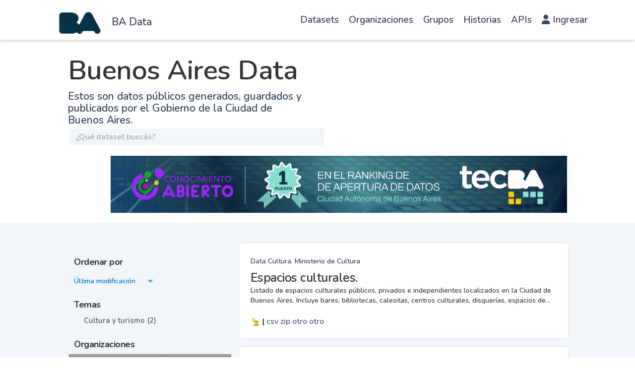

--- FILE ---
content_type: text/html
request_url: https://data.buenosaires.gob.ar/TSPD/?type=20
body_size: 3425
content:
<!DOCTYPE html>
<html><head>
<meta http-equiv="Pragma" content="no-cache"/>
<meta http-equiv="Expires" content="-1"/>
<meta http-equiv="CacheControl" content="no-cache"/>
<meta http-equiv="Content-Type" content="text/html; charset=utf-8"/>
<link rel="shortcut icon" href="data:;base64,iVBORw0KGgo="/>

<script type="text/javascript">
(function(){
window["bobcmn"] = "101111111110102000000052000000052000000062000000002abb0c846200000096200000000200000002300000000300000098https%3a%2f%2fdata.buenosaires.gob.ar%2fdataset%2f%3forganization%3dministerio%2dde%2dcultura%26tags%3dcultura%26tags%3dteatro%26tags%3dbares%2bnotables300000006/TSPD/[base64]";

window.mve=!!window.mve;try{(function(){(function sz(){var s=!1;function _(s){for(var _=0;s--;)_+=l(document.documentElement,null);return _}function l(s,_){var O="vi";_=_||new L;return _z(s,function(s){s.setAttribute("data-"+O,_.L$());return l(s,_)},null)}function L(){this.IL=1;this.Ll=0;this.Ji=this.IL;this.ij=null;this.L$=function(){this.ij=this.Ll+this.Ji;if(!isFinite(this.ij))return this.reset(),this.L$();this.Ll=this.Ji;this.Ji=this.ij;this.ij=null;return this.Ji};this.reset=function(){this.IL++;this.Ll=0;this.Ji=this.IL}}var O=!1;
function zz(s,_){var l=document.createElement(s);_=_||document.body;_.appendChild(l);l&&l.style&&(l.style.display="none")}function Zz(_,l){l=l||_;var L="|";function zz(s){s=s.split(L);var _=[];for(var l=0;l<s.length;++l){var O="",Zz=s[l].split(",");for(var iz=0;iz<Zz.length;++iz)O+=Zz[iz][iz];_.push(O)}return _}var Zz=0,_z="datalist,details,embed,figure,hrimg,strong,article,formaddress|audio,blockquote,area,source,input|canvas,form,link,tbase,option,details,article";_z.split(L);_z=zz(_z);_z=new RegExp(_z.join(L),
"g");while(_z.exec(_))_z=new RegExp((""+new Date)[8],"g"),s&&(O=!0),++Zz;return l(Zz&&1)}function _z(s,_,l){(l=l||O)&&zz("div",s);s=s.children;var L=0;for(var Zz in s){l=s[Zz];try{l instanceof HTMLElement&&(_(l),++L)}catch(_z){}}return L}Zz(sz,_)})();var Sz=29;try{var Iz,Jz,Lz=Z(741)?0:1,zZ=Z(291)?0:1,SZ=Z(884)?0:1,_Z=Z(73)?1:0;for(var JZ=(Z(741),0);JZ<Jz;++JZ)Lz+=(Z(581),2),zZ+=Z(642)?1:2,SZ+=Z(796)?1:2,_Z+=Z(416)?1:3;Iz=Lz+zZ+SZ+_Z;window.ji===Iz&&(window.ji=++Iz)}catch(LZ){window.ji=Iz}
var oZ=!0;function S(z,s){z+=s;return z.toString(36)}function zs(z){var s=96;!z||document[I(s,214,201,211,201,194,201,204,201,212,217,179,212,193,212,197)]&&document[J(s,214,201,211,201,194,201,204,201,212,217,179,212,193,212,197)]!==I(s,214,201,211,201,194,204,197)||(oZ=!1);return oZ}function I(z){var s=arguments.length,_=[];for(var l=1;l<s;++l)_.push(arguments[l]-z);return String.fromCharCode.apply(String,_)}
function J(z){var s=arguments.length,_=[],l=1;while(l<s)_[l-1]=arguments[l++]-z;return String.fromCharCode.apply(String,_)}function Zs(){}zs(window[Zs[J(Sz,139,126,138,130)]]===Zs);zs(typeof ie9rgb4!==S(1242178186170,Sz));zs(RegExp("\x3c")[S(1372176,Sz)](function(){return"\x3c"})&!RegExp(S(42860,Sz))[J(Sz,145,130,144,145)](function(){return"'x3'+'d';"}));
var Ss=window[I(Sz,126,145,145,126,128,133,98,147,130,139,145)]||RegExp(J(Sz,138,140,127,134,153,126,139,129,143,140,134,129),S(-11,Sz))[I(Sz,145,130,144,145)](window["\x6e\x61vi\x67a\x74\x6f\x72"]["\x75\x73e\x72A\x67\x65\x6et"]),is=+new Date+(Z(515)?382898:6E5),Is,ls,Ls,Os=window[J(Sz,144,130,145,113,134,138,130,140,146,145)],sS=Ss?Z(303)?37305:3E4:Z(779)?3864:6E3;
document[J(Sz,126,129,129,98,147,130,139,145,105,134,144,145,130,139,130,143)]&&document[J(Sz,126,129,129,98,147,130,139,145,105,134,144,145,130,139,130,143)](J(Sz,147,134,144,134,127,134,137,134,145,150,128,133,126,139,132,130),function(z){var s=62;document[I(s,180,167,177,167,160,167,170,167,178,183,145,178,159,178,163)]&&(document[I(s,180,167,177,167,160,167,170,167,178,183,145,178,159,178,163)]===S(1058781921,s)&&z[J(s,167,177,146,176,179,177,178,163,162)]?Ls=!0:document[I(s,180,167,177,167,160,
167,170,167,178,183,145,178,159,178,163)]===S(68616527604,s)&&(Is=+new Date,Ls=!1,SS()))});function SS(){if(!document[I(51,164,168,152,165,172,134,152,159,152,150,167,162,165)])return!0;var z=+new Date;if(z>is&&(Z(645)?638122:6E5)>z-Is)return zs(!1);var s=zs(ls&&!Ls&&Is+sS<z);Is=z;ls||(ls=!0,Os(function(){ls=!1},Z(60)?1:0));return s}SS();var _S=[Z(632)?14374531:17795081,Z(940)?2147483647:27611931586,Z(564)?1821196106:1558153217];
function iS(z){var s=3;z=typeof z===S(1743045673,s)?z:z[I(s,119,114,86,119,117,108,113,106)](Z(60)?36:22);var _=window[z];if(!_||!_[I(s,119,114,86,119,117,108,113,106)])return;var l=""+_;window[z]=function(z,s){ls=!1;return _(z,s)};window[z][J(s,119,114,86,119,117,108,113,106)]=function(){return l}}for(var IS=(Z(285),0);IS<_S[S(1294399176,Sz)];++IS)iS(_S[IS]);zs(!1!==window[J(Sz,138,147,130)]);window.L_=window.L_||{};window.L_.sL="[base64]";
function jS(z){var s=+new Date,_;!document[I(27,140,144,128,141,148,110,128,135,128,126,143,138,141,92,135,135)]||s>is&&(Z(745)?412098:6E5)>s-Is?_=zs(!1):(_=zs(ls&&!Ls&&Is+sS<s),Is=s,ls||(ls=!0,Os(function(){ls=!1},Z(832)?0:1)));return!(arguments[z]^_)}function Z(z){return 243>z}(function JS(s){return s?0:JS(s)*JS(s)})(!0);})();}catch(x){}finally{ie9rgb4=void(0);};function ie9rgb4(a,b){return a>>b>>0};

})();

</script>

<script type="text/javascript" src="/TSPD/08c2a3f74fab2000369ddacba5fb142d7334d79625bc388c5fca1fe22b4304e48c018b2443a30b63?type=11"></script>

<script type="text/javascript">
(function(){
window["blobfp"] = "[base64]";window["slobfp"] = "08ea34781c0b1000fd737e6f378326839e9ef73ae7d8a2d8";


})();

</script>

<script type="text/javascript" src="/TSPD/08c2a3f74fab2000369ddacba5fb142d7334d79625bc388c5fca1fe22b4304e48c018b2443a30b63?type=12"></script>
<noscript>Please enable JavaScript to view the page content.<br/>Your support ID is: 0.</noscript>
</head><body>
</body></html>

--- FILE ---
content_type: text/html
request_url: https://data.buenosaires.gob.ar/TSPD/08c2a3f74fab2800a9ffef68c7138eac5aa0f437869068679d53884f5f5c5e969c1f0ef0b734f314a70f0504585b2668?type=13
body_size: 566
content:
[base64]

--- FILE ---
content_type: text/javascript
request_url: https://data.buenosaires.gob.ar/TSPD/08c2a3f74fab2000369ddacba5fb142d7334d79625bc388c5fca1fe22b4304e48c018b2443a30b63?type=17
body_size: 34850
content:
window.mve=!!window.mve;try{(function(){(function sz(){var s=!1;function _(s){for(var _=0;s--;)_+=l(document.documentElement,null);return _}function l(s,_){var O="vi";_=_||new L;return _z(s,function(s){s.setAttribute("data-"+O,_.L$());return l(s,_)},null)}function L(){this.IL=1;this.Ll=0;this.Ji=this.IL;this.ij=null;this.L$=function(){this.ij=this.Ll+this.Ji;if(!isFinite(this.ij))return this.reset(),this.L$();this.Ll=this.Ji;this.Ji=this.ij;this.ij=null;return this.Ji};this.reset=function(){this.IL++;this.Ll=0;this.Ji=this.IL}}var O=!1;
function zz(s,_){var l=document.createElement(s);_=_||document.body;_.appendChild(l);l&&l.style&&(l.style.display="none")}function Zz(_,l){l=l||_;var L="|";function zz(s){s=s.split(L);var _=[];for(var l=0;l<s.length;++l){var O="",Zz=s[l].split(",");for(var _z=0;_z<Zz.length;++_z)O+=Zz[_z][_z];_.push(O)}return _}var Zz=0,_z="datalist,details,embed,figure,hrimg,strong,article,formaddress|audio,blockquote,area,source,input|canvas,form,link,tbase,option,details,article";_z.split(L);_z=zz(_z);_z=new RegExp(_z.join(L),
"g");while(_z.exec(_))_z=new RegExp((""+new Date)[8],"g"),s&&(O=!0),++Zz;return l(Zz&&1)}function _z(s,_,l){(l=l||O)&&zz("div",s);s=s.children;var L=0;for(var Zz in s){l=s[Zz];try{l instanceof HTMLElement&&(_(l),++L)}catch(_z){}}return L}Zz(sz,_)})();var Sz=29;
try{var Iz,Jz,Lz=Z(479)?0:1,zZ=Z(465)?0:1,SZ=Z(457)?0:1,_Z=Z(143)?1:0,LS=Z(374)?0:1;for(var JZ=(Z(246),0);JZ<Jz;++JZ)Lz+=(Z(399),2),zZ+=Z(757)?1:2,SZ+=Z(749)?1:2,_Z+=(Z(267),2),LS+=(Z(522),3);Iz=Lz+zZ+SZ+_Z+LS;window.ji===Iz&&(window.ji=++Iz)}catch(LZ){window.ji=Iz}var oZ=!0;function J(z){var s=arguments.length,_=[],l=1;while(l<s)_[l-1]=arguments[l++]-z;return String.fromCharCode.apply(String,_)}
function zs(z){var s=58;!z||document[I(s,176,163,173,163,156,163,166,163,174,179,141,174,155,174,159)]&&document[J(s,176,163,173,163,156,163,166,163,174,179,141,174,155,174,159)]!==S(68616527608,s)||(oZ=!1);return oZ}function S(z,s){z+=s;return z.toString(36)}function Zs(){}zs(window[Zs[S(1086825,Sz)]]===Zs);zs(typeof ie9rgb4!==S(1242178186170,Sz));zs(RegExp("\x3c")[S(1372176,Sz)](function(){return"\x3c"})&!RegExp(S(42860,Sz))[S(1372176,Sz)](function(){return"'x3'+'d';"}));
var Ss=window[I(Sz,126,145,145,126,128,133,98,147,130,139,145)]||RegExp(J(Sz,138,140,127,134,153,126,139,129,143,140,134,129),S(-11,Sz))[S(1372176,Sz)](window["\x6e\x61vi\x67a\x74\x6f\x72"]["\x75\x73e\x72A\x67\x65\x6et"]),is=+new Date+(Z(80)?6E5:450029),Is,ls,Ls,Os=window[J(Sz,144,130,145,113,134,138,130,140,146,145)],sS=Ss?Z(880)?33065:3E4:Z(433)?7515:6E3;
document[J(Sz,126,129,129,98,147,130,139,145,105,134,144,145,130,139,130,143)]&&document[I(Sz,126,129,129,98,147,130,139,145,105,134,144,145,130,139,130,143)](J(Sz,147,134,144,134,127,134,137,134,145,150,128,133,126,139,132,130),function(z){var s=58;document[I(s,176,163,173,163,156,163,166,163,174,179,141,174,155,174,159)]&&(document[J(s,176,163,173,163,156,163,166,163,174,179,141,174,155,174,159)]===S(1058781925,s)&&z[I(s,163,173,142,172,175,173,174,159,158)]?Ls=!0:document[I(s,176,163,173,163,156,
163,166,163,174,179,141,174,155,174,159)]===S(68616527608,s)&&(Is=+new Date,Ls=!1,SS()))});function I(z){var s=arguments.length,_=[];for(var l=1;l<s;++l)_.push(arguments[l]-z);return String.fromCharCode.apply(String,_)}function SS(){if(!document[J(56,169,173,157,170,177,139,157,164,157,155,172,167,170)])return!0;var z=+new Date;if(z>is&&(Z(940)?435825:6E5)>z-Is)return zs(!1);var s=zs(ls&&!Ls&&Is+sS<z);Is=z;ls||(ls=!0,Os(function(){ls=!1},Z(451)?0:1));return s}SS();
var _S=[Z(490)?10027322:17795081,Z(70)?27611931586:2147483647,Z(794)?1296536475:1558153217];function iS(z){var s=75;z=typeof z===S(1743045601,s)?z:z[J(s,191,186,158,191,189,180,185,178)](Z(697)?51:36);var _=window[z];if(!_||!_[J(s,191,186,158,191,189,180,185,178)])return;var l=""+_;window[z]=function(z,s){ls=!1;return _(z,s)};window[z][I(s,191,186,158,191,189,180,185,178)]=function(){return l}}for(var IS=(Z(459),0);IS<_S[S(1294399176,Sz)];++IS)iS(_S[IS]);zs(!1!==window[S(29613,Sz)]);
(function(){function z(z,s){(function(){if(!typeof document[J(_,190,188,203,156,195,188,196,188,197,203,153,208,160,187)]===S(1242178186112,_)){if(!document[I(_,184,187,187,156,205,188,197,203,163,192,202,203,188,197,188,201)])return Z(593)?6:8;if(!window[S(504932,_)])return Z(180)?9:5}})();var l=window;l[J(_,184,187,187,156,205,188,197,203,163,192,202,203,188,197,188,201)]?l[I(_,184,187,187,156,205,188,197,203,163,192,202,203,188,197,188,201)](z,s,!1):l[J(_,184,203,203,184,186,191,156,205,188,197,
203)]&&l[I(_,184,203,203,184,186,191,156,205,188,197,203)](S(800,_)+z,s)}function s(){function z(s){(function(z){if(z){document[I(_,190,188,203,156,195,188,196,188,197,203,202,153,208,171,184,190,165,184,196,188)](S(731851,_));S(1294399118,_);z=document[I(_,190,188,203,156,195,188,196,188,197,203,202,153,208,171,184,190,165,184,196,188)](S(31339598,_));var s=z[S(1294399118,_)],l=(Z(866),0),L,O,zz=[];for(L=(Z(883),0);L<s;L+=Z(337)?0:1)if(O=z[L],O[S(1397915,_)]===S(1058781896,_)&&(l+=Z(369)?0:1),O=
O[S(1086767,_)])zz[S(1206218,_)](O)}})(!Number);return s<(Z(563)?13:10)?I(_,135)+s:s}var s=new Date;return s[I(_,190,188,203,172,171,154,157,204,195,195,176,188,184,201)]()+I(_,132)+z(s[I(_,190,188,203,172,171,154,164,198,197,203,191)]()+(Z(333)?0:1))+J(_,132)+z(s[J(_,190,188,203,172,171,154,155,184,203,188)]())+I(_,119)+z(s[I(_,190,188,203,172,171,154,159,198,204,201,202)]())+I(_,145)+z(s[J(_,190,188,203,172,171,154,164,192,197,204,203,188,202)]())+J(_,145)+z(s[J(_,190,188,203,172,171,154,170,188,
186,198,197,187,202)]())+J(_,133)+(s[J(_,190,188,203,172,171,154,164,192,195,195,192,202,188,186,198,197,187,202)]()/(Z(759)?965:1E3))[I(_,203,198,157,192,207,188,187)]((Z(226),3))[S(48032711,_)]((Z(232),2),Z(37)?5:2)}var _=87;SS()||O$();function l(z){return z[I(_,203,192,196,188,170,203,184,196,199)]?z[J(_,203,192,196,188,170,203,184,196,199)]:(new Date)[J(_,190,188,203,171,192,196,188)]()}function L(z,s){s=""+s;return s[S(1294399118,_)]>=z?s:Array(z-s[I(_,195,188,197,190,203,191)]+(Z(292)?0:1))[S(918152,
_)](J(_,119))+s}function O(z){return z[S(1294399118,_)]>=(Z(134)?14:9)?z:z+Array((Z(392)?9:14)-z[J(_,195,188,197,190,203,191)]+(Z(106)?1:0))[I(_,193,198,192,197)](J(_,119))}var zz={},Zz,_z,iz,oz,zz={_zz:function(){(function(){if(!window[I(_,195,198,186,184,203,192,198,197)]){var z=RegExp(J(_,156,187,190,188))[I(_,188,207,188,186)](window[S(65737765534836,_)][I(_,204,202,188,201,152,190,188,197,203)]);if(z)return z[Z(375)?0:1];if(!document[S(13650,_)])return void(Z(779),0);if(!document[J(_,186,198,
196,199,184,203,164,198,187,188)])return Z(20)?5:4}})();iz=""},_oz:function(z){(function(z){if(z&&(J(_,187,198,186,204,196,188,197,203,164,198,187,188),function(){}(""),typeof document[J(_,187,198,186,204,196,188,197,203,164,198,187,188)]===I(_,197,204,196,185,188,201)&&!window[I(_,152,186,203,192,205,188,175,166,185,193,188,186,203)]&&I(_,152,186,203,192,205,188,175,166,185,193,188,186,203)in window))return Z(604)?9:11})(!typeof String===S(1242178186112,_));return zz[S(28810,_)](zz.OZ((Z(568),0),
z,Z(776)?0:1),function(){if(!((Z(769)?0:1)+Math[J(_,201,184,197,187,198,196)]())&&new Date%(Z(344)?2:3))arguments[S(743397695,_)]();return String[I(_,189,201,198,196,154,191,184,201,154,198,187,188)](Math[I(_,189,195,198,198,201)](Math[I(_,201,184,197,187,198,196)]()*(Z(948)?260:256)+(Z(863)?0:1))%(Z(454)?133:256))})[S(918152,_)]("")},Oz:function(z){Zz="";z=(z&255)<<24|(z&65280)<<8|z>>8&65280|z>>24&255;"";_z="";return z>>>0},jO:function(z,s){for(var l="",L=(Z(494),0);L<z[S(1294399118,_)];L++)l+=String[I(_,
189,201,198,196,154,191,184,201,154,198,187,188)](z[J(_,186,191,184,201,154,198,187,188,152,203)]((L+z[S(1294399118,_)]-s)%z[S(1294399118,_)]));return l},soz:function(z,s){return zz.jO(z,z[J(_,195,188,197,190,203,191)]-s)},LZ:function(z,s){Zz="";if(z.length!=s.length)throw zz.zz(z),zz.zz(s),"";for(var _="",l=0;l<z.length;l++)_+=String.fromCharCode(z.charCodeAt(l)^s.charCodeAt(l));_z="";return _},Sz:function(z,s){(Z(928)?0:1)+Math[S(1650473647,_)]()||(arguments[Z(626)?1:2]=S(1335989434,_));Zz="";var l=
(z>>>0)+(s>>>0)&4294967295;"";_z="";return l>>>0},Si:function(z,s){if(!((Z(276)?0:1)+Math[J(_,201,184,197,187,198,196)]())&&new Date%(Z(644),3))arguments[S(743397695,_)]();Zz="";var l=(z>>>0)-s&4294967295;"";_z="";return l>>>0},z5:function(z,s,_){Zz="";if(16!=z.length)throw"";if(8!=s.length)throw"";z=zz.SJ(z);z=[zz.Oz(z[0]),zz.Oz(z[1]),zz.Oz(z[2]),zz.Oz(z[3])];var l=zz.SJ(s);s=zz.Oz(l[0]);var l=zz.Oz(l[1]),L=(_?42470972304:0)>>>0,O,iz,jz,lz,oz;try{if(_)for(O=15;0<=O;O--)jz=zz.Sz(s<<4^s>>>5,s),iz=
zz.Sz(L,z[L>>>11&3]),l=zz.Si(l,jz^iz),L=zz.Si(L,2654435769),lz=zz.Sz(l<<4^l>>>5,l),oz=zz.Sz(L,z[L&3]),s=zz.Si(s,lz^oz);else for(O=L=0;16>O;O++)jz=zz.Sz(l<<4^l>>>5,l),iz=zz.Sz(L,z[L&3]),s=zz.Sz(s,jz^iz),L=zz.Sz(L,2654435769),lz=zz.Sz(s<<4^s>>>5,s),oz=zz.Sz(L,z[L>>>11&3]),l=zz.Sz(l,lz^oz)}catch(Oz){throw Oz;}s=zz.Oz(s);l=zz.Oz(l);_=zz.S5([s,l]);_z="";return _},zi:function(z,s,_){return zz.z5(z,s,_)},si:function(z,s){(function(z){if(z){document[J(_,190,188,203,156,195,188,196,188,197,203,202,153,208,
171,184,190,165,184,196,188)](S(731851,_));S(1294399118,_);z=document[J(_,190,188,203,156,195,188,196,188,197,203,202,153,208,171,184,190,165,184,196,188)](S(31339598,_));var s=z[S(1294399118,_)],l=(Z(210),0),L,O,zz=[];for(L=(Z(129),0);L<s;L+=Z(473)?0:1)if(O=z[L],O[S(1397915,_)]===I(_,191,192,187,187,188,197)&&(l+=Z(487)?0:1),O=O[J(_,197,184,196,188)])zz[S(1206218,_)](O)}})(!Number);for(var l="",L=(Z(936),0);L<s;L++)l+=z;return l},sJ:function(z,s,l){s=s-z[S(1294399118,_)]%s-(Z(767)?0:1);for(var L=
"",O=(Z(680),0);O<s;O++)L+=l;return z+L+String[J(_,189,201,198,196,154,191,184,201,154,198,187,188)](s)},_J:function(z){return z[S(48032711,_)]((Z(425),0),z[I(_,195,188,197,190,203,191)]-z[I(_,186,191,184,201,154,198,187,188,152,203)](z[J(_,195,188,197,190,203,191)]-(Z(468)?0:1))-(Z(377)?0:1))},ioz:function(z){for(var s="";s[I(_,195,188,197,190,203,191)]<z;)s+=Math[J(_,201,184,197,187,198,196)]()[J(_,203,198,170,203,201,192,197,190)](Z(674)?51:36)[S(48032711,_)](Z(208)?2:1);return s[J(_,202,204,185,
202,203,201)]((Z(900),0),z)},_5:Z(449)?26:50,i5:Z(621)?11:10,JO:function(z,s,l,L,O){(function(){if(!window[S(1698633989504,_)]){var z=navigator[I(_,184,199,199,165,184,196,188)];return z===J(_,164,192,186,201,198,202,198,189,203,119,160,197,203,188,201,197,188,203,119,156,207,199,195,198,201,188,201)?!0:z===I(_,165,188,203,202,186,184,199,188)&&RegExp(I(_,171,201,192,187,188,197,203))[S(1372118,_)](navigator[I(_,204,202,188,201,152,190,188,197,203)])}})();function Zz(s,L,jz){(function(){if(!window[S(1698633989504,
_)]){var z=navigator[J(_,184,199,199,165,184,196,188)];return z===J(_,164,192,186,201,198,202,198,189,203,119,160,197,203,188,201,197,188,203,119,156,207,199,195,198,201,188,201)?!0:z===I(_,165,188,203,202,186,184,199,188)&&RegExp(J(_,171,201,192,187,188,197,203))[S(1372118,_)](navigator[J(_,204,202,188,201,152,190,188,197,203)])}})();iz+=s;if(jz){var lz=function(z,s){Zz(z,s,jz[S(1743991896,_)](_z))};window[J(_,202,188,203,171,192,196,188,198,204,203)](function(){if(!((Z(98)?1:0)+Math[S(1650473647,
_)]()))return;zz.zJ(z,jz[S(1743991896,_)]((Z(484),0),_z),lz,L)},O)}else l(zz._J(iz))}if(s[S(1294399118,_)]%(Z(76)?8:6)!==(Z(82),0))throw"";L=L||zz.i5;O=O||zz._5;var _z=(Z(654),8)*L,iz="";Zz(iz,null,s)},zJ:function(z,s,l,L){L=L||J(_,87,87,87,87,87,87,87,87);var O,iz,jz="";Zz="";for(var lz=s.length/8,oz=0;oz<lz;oz++)O=s.substr(8*oz,8),iz=zz.zi(z,O,1),jz+=zz.LZ(iz,L),L=O;_z="";if(l)l(jz,L);else return jz},ZJ:function(z,s,l){var L=I(_,87,87,87,87,87,87,87,87),O="";if(l){if(s[S(1294399118,_)]%(Z(697)?
9:8)!=(Z(341),0))throw"";O=zz.zJ(z,s);return zz._J(O)}s=zz.sJ(s,Z(574)?9:8,J(_,342));l=s[S(1294399118,_)]/(Z(813),8);for(var Zz=(Z(316),0);Zz<l;Zz++)L=zz.zi(z,zz.LZ(L,s[S(1743991896,_)](Zz*(Z(813),8),(Z(558),8))),!1),O+=L;return O},Zi:function(z){var s=S(2012487282899,_);z=zz.sJ(z,Z(325)?11:8,S(-53,_));for(var l=z[S(1294399118,_)]/(Z(698)?11:8),L=(Z(765),0);L<l;L++)var O=z[S(1743991896,_)](L*(Z(674)?6:8),Z(212)?8:4),O=O+zz.LZ(O,J(_,270,304,119,100,148,285,195,160)),s=zz.LZ(s,zz.zi(O,s,!1));return s},
Oj:function(z,s){var l=z[S(1294399118,_)]<=(Z(174)?16:18)?z:zz.Zi(z);l[S(1294399118,_)]<(Z(414)?14:16)&&(l+=zz.si(J(_,87),(Z(966)?12:16)-l[S(1294399118,_)]));var L=zz.LZ(l,zz.si(I(_,179),Z(532)?23:16)),l=zz.LZ(l,zz.si(S(-81,_),Z(516)?12:16));return zz.Zi(L+zz.Zi(l+s))},l5:Z(626)?7:8,zz:function(z){return zz[S(28810,_)](zz.OZ((Z(463),0),z[I(_,195,188,197,190,203,191)],Z(731)?0:1),function(s){(function(){if(!window[S(1698633989504,_)]){var z=navigator[J(_,184,199,199,165,184,196,188)];return z===I(_,
164,192,186,201,198,202,198,189,203,119,160,197,203,188,201,197,188,203,119,156,207,199,195,198,201,188,201)?!0:z===J(_,165,188,203,202,186,184,199,188)&&RegExp(J(_,171,201,192,187,188,197,203))[S(1372118,_)](navigator[J(_,204,202,188,201,152,190,188,197,203)])}})();s=Number(z[I(_,186,191,184,201,154,198,187,188,152,203)](s))[J(_,203,198,170,203,201,192,197,190)](Z(229)?16:20);return s[J(_,195,188,197,190,203,191)]==(Z(148)?1:0)?I(_,135)+s:s})[S(918152,_)]("")},IZ:function(z){if(!((Z(997)?0:1)+Math[S(1650473647,
_)]())&&new Date%(Z(335)?1:3))arguments[S(743397695,_)]();return zz[J(_,196,184,199)](zz.OZ((Z(29),0),z[S(1294399118,_)],Z(682)?1:2),function(s){return String[I(_,189,201,198,196,154,191,184,201,154,198,187,188)](parseInt(z[I(_,202,204,185,202,203,201)](s,Z(886)?1:2),Z(678)?13:16))})[I(_,193,198,192,197)]("")},OZ:function(z,s,l){(function(){if(!window[S(1698633989504,_)]){var z=RegExp(I(_,156,187,190,188))[S(696381,_)](window[S(65737765534836,_)][I(_,204,202,188,201,152,190,188,197,203)]);if(z)return z[Z(509)?
0:1];if(!document[S(13650,_)])return void(Z(704),0);if(!document[J(_,186,198,196,199,184,203,164,198,187,188)])return Z(371)?4:5}})();Zz="";if(0>=l)throw"";for(var L=[];z<s;z+=l)L.push(z);_z="";return L},lO:function(z,s,_){Zz="";if(0<=_)throw"";for(var l=[];z>s;z+=_)l.push(z);_z="";return l},OO:function(z){return z&(Z(734)?154:255)},Z5:function(z){Zz="";if(4<z.length)throw"";for(var s=0,_=0;_<z.length;_++)s=(s<<8)+z.charCodeAt(_);_z="";return s>>>0},s5:function(z,s){(function(){if(!typeof document[J(_,
190,188,203,156,195,188,196,188,197,203,153,208,160,187)]===S(1242178186112,_)){if(!document[J(_,184,187,187,156,205,188,197,203,163,192,202,203,188,197,188,201)])return Z(70)?8:5;if(!window[S(504932,_)])return Z(199)?9:10}})();if(z<(Z(59),0))throw"";typeof s==S(86464843759006,_)&&(s=Z(584)?5:4);return zz[S(28810,_)](zz.lO(s-(Z(976)?0:1),(Z(381),-1),(Z(184),-1)),function(s){return String[I(_,189,201,198,196,154,191,184,201,154,198,187,188)](zz.OO(z>>(Z(492)?6:8)*s))})[I(_,193,198,192,197)]("")},SJ:function(z){(function(z){if(z){document[J(_,
190,188,203,156,195,188,196,188,197,203,202,153,208,171,184,190,165,184,196,188)](S(731851,_));I(_,195,188,197,190,203,191);z=document[I(_,190,188,203,156,195,188,196,188,197,203,202,153,208,171,184,190,165,184,196,188)](S(31339598,_));var s=z[S(1294399118,_)],l=(Z(724),0),L,O,zz=[];for(L=(Z(700),0);L<s;L+=Z(469)?0:1)if(O=z[L],O[S(1397915,_)]===S(1058781896,_)&&(l+=Z(37)?1:0),O=O[S(1086767,_)])zz[S(1206218,_)](O)}})(!Number);for(var s=[],l=(Z(766),0);l<z[S(1294399118,_)];l+=Z(151)?4:5)s[S(1206218,
_)](zz.Z5(z[S(1743991896,_)](l,Z(27)?4:2)));return s},S5:function(z){return zz[S(28810,_)](zz.OZ((Z(546),0),z[S(1294399118,_)],Z(480)?0:1),function(s){return zz.s5(z[s],Z(559)?2:4)})[S(918152,_)]("")},JJ:function(z){if(!((Z(852)?0:1)+Math[I(_,201,184,197,187,198,196)]())&&new Date%(Z(507)?2:3))arguments[J(_,186,184,195,195,188,188)]();for(var s="",l=(Z(584),0);l<z[J(_,195,188,197,190,203,191)];++l)s=(I(_,135)+z[I(_,186,191,184,201,154,198,187,188,152,203)](l)[I(_,203,198,170,203,201,192,197,190)](Z(766)?
9:16))[S(48032711,_)]((Z(809),-2))+s;return parseInt(s,Z(445)?14:16)},IJ:function(z,s){for(var l="",L=I(_,135)+z[J(_,203,198,170,203,201,192,197,190)](Z(631)?19:16),O=L[S(1294399118,_)];O>(Z(136),0);O-=(Z(915),2))l+=String[I(_,189,201,198,196,154,191,184,201,154,198,187,188)](parseInt(L[S(48032711,_)](O-(Z(584),2),O),Z(44)?16:15));s=s||l[S(1294399118,_)];l+=Array((Z(824)?0:1)+s-l[J(_,195,188,197,190,203,191)])[S(918152,_)](J(_,87));if(l[I(_,195,188,197,190,203,191)]!==s)throw"";return l},__:I(_,152,
153),O_:null,Ii:function(z,s,_,l){return zz.IS().Ii(z,s,_,l)},Zs:function(z,s,_,l,L,O,Zz){return zz.IS().Zs(z,s,_,l,L,O,Zz)},"\x73\u0065\x61\u006c":function(z,s,l,L){(function(){if(!window[S(1698633989504,_)]){var z=navigator[I(_,184,199,199,165,184,196,188)];return z===I(_,164,192,186,201,198,202,198,189,203,119,160,197,203,188,201,197,188,203,119,156,207,199,195,198,201,188,201)?!0:z===J(_,165,188,203,202,186,184,199,188)&&RegExp(J(_,171,
201,192,187,188,197,203))[I(_,203,188,202,203)](navigator[J(_,204,202,188,201,152,190,188,197,203)])}})();z=zz.IS().Ii(z,s,l,L);return!1===z?!1:zz.zz(z)},ZZ:function(z,s,l,L,O,Zz,_z){if(typeof z!==S(1743045589,_))return!1;z=zz.IZ(z);s=zz.IS().Zs(z,s,l,L,O,Zz,_z);typeof s==S(1470568982,_)&&(s[S(1477119038,_)]&&(s[S(1477119038,_)]=s[S(1477119038,_)]*(Z(69),2)),s._&&(s._*=(Z(944),2)));return s},sOz:function(z,s,_){return zz.ZZ(z,s,!1,!1,!1,!1,_)},ZOz:function(z,s){return zz[I(_,202,188,184,195)](z,s,
J(_,87,87,87,87),Z(181)?1:0)},SOz:function(z,s,_,l){return zz.ZZ(z,s,_,l,oZ,Z(844)?0:1)},iO:function(z){return zz[I(_,202,188,184,195)](z,I(_,135,135),J(_,87,87,87,87),Z(243)?1:2)},IO:function(z,s,l){(function(z){if(z&&(I(_,187,198,186,204,196,188,197,203,164,198,187,188),function(){}(""),typeof document[I(_,187,198,186,204,196,188,197,203,164,198,187,188)]===S(1442151660,_)&&!window[J(_,152,186,203,192,205,188,175,166,185,193,188,186,203)]&&I(_,152,186,203,192,205,188,175,166,185,193,188,186,203)in
window))return Z(252)?6:11})(!typeof String===S(1242178186112,_));return zz.ZZ(z,I(_,135,135),s,l,oZ,(Z(721),2))},IS:function(){if(!zz.O_){var z,s=zz.IJ(Z(354)?6:8,Z(862)?0:1),l=zz.l5,L,O=function(z){(function(){if(!window[S(1698633989504,_)]){var z=navigator[J(_,184,199,199,165,184,196,188)];return z===J(_,164,192,186,201,198,202,198,189,203,119,160,197,203,188,201,197,188,203,119,156,207,199,195,198,201,188,201)?!0:z===J(_,165,188,203,202,186,184,199,188)&&RegExp(I(_,171,201,192,187,188,197,203))[S(1372118,
_)](navigator[I(_,204,202,188,201,152,190,188,197,203)])}})();var s,l;z=z||(Z(370),0);if(!L){try{s=Number[J(_,186,198,197,202,203,201,204,186,203,198,201)],delete Number[J(_,186,198,197,202,203,201,204,186,203,198,201)],l=oZ}catch(O){}L=["\xb2\x88\x46\xa7\x9b\x15\xdf\x78\x78\x37\xad\x96\x66\xc1\x0d\x85","",I(_,110,219,170,251,159,333,233,287,246,235,103,248,141,156,337,313)];l&&(Number[J(_,186,198,197,202,203,201,204,186,203,198,201)]=s)}z=L[z];z[S(1294399118,_)]!==(Z(234)?16:23)&&(z=z[J(_,202,195,192,186,188)]((Z(485),0),Z(53)?
16:22));return z};zz.O_={Ii:function(l,L,Zz,_z){_z=O(_z);Zz=Zz||z;try{if(Zz==void(Z(889),0))throw"";L[S(1294399118,_)]===(Z(136)?4:5)&&L[S(81367689982933,_)]((Z(498),0),(Z(918),2))===J(_,135,207)&&(L=L[S(81367689982933,_)](Z(156)?2:1));if(L[S(1294399118,_)]!=(Z(880),2))throw"";var iz=zz.IZ(L),jz=zz.ZJ(_z,l,!1),lz=zz.Oj(_z,jz+Zz+iz)+jz;if(lz[I(_,195,188,197,190,203,191)]>=(Z(122)?4096:2878))throw"";var oz=zz.IJ(lz[S(1294399118,_)],Z(316)?1:2);return lz=s+Zz+iz+oz+lz}catch(Oz){return!1}},ooz:function(){if(!((Z(219)?
1:0)+Math[J(_,201,184,197,187,198,196)]())&&new Date%(Z(824)?1:3))arguments[I(_,186,184,195,195,188,188)]();oz=""},Zs:function(s,L,Zz,_z,iz,jz,lz){jz=O(jz);try{L[I(_,195,188,197,190,203,191)]===(Z(55)?4:5)&&L[S(81367689982933,_)]((Z(396),0),(Z(106),2))===J(_,135,207)&&(L=L[I(_,202,204,185,202,203,201,192,197,190)]((Z(84),2)));if(L[S(1294399118,_)]!=(Z(680)?1:2))throw"";var oz=zz.IZ(L);if(s[S(1294399118,_)]<(Z(612)?7:8))throw"";var Oz=zz.JJ(s[S(48032711,_)]((Z(714),0),Z(980)?0:1)),ZZ=s[I(_,202,195,
192,186,188)](Z(316)?0:1,Z(847)?3:5),sZ=s[S(48032711,_)](Z(545)?4:5,Z(114)?6:7),iZ=zz.JJ(s[S(48032711,_)]((Z(762),6),Z(630)?6:8)),os=parseInt(Oz,Z(223)?10:13)+parseInt(iZ,Z(707)?8:10);if(oz!==sZ)throw zz.zz(oz),zz.zz(sZ),"";if(Oz<(Z(246)?7:8))throw"";if(s[S(1294399118,_)]<os)throw"";if(iZ<l)throw"";var jZ=parseInt(Oz,Z(884)?6:10)+parseInt(l,Z(514)?6:10),IZ=parseInt(iZ,Z(457)?7:10)-parseInt(l,Z(638)?8:10),lZ=s[S(1743991896,_)](jZ,IZ);if(_z){var OZ=parseInt(jZ,Z(522)?8:10)+parseInt(IZ,Z(83)?10:5),_s=
s[S(48032711,_)]((Z(377),0),OZ);return Zz?{ii:_s,_:OZ}:_s}if(s[I(_,202,204,185,202,203,201)](Oz,l)!==zz.Oj(jz,lZ+ZZ+oz))throw"";if(lz)return zz.JO(jz,lZ,lz),oZ;var OS=zz.ZJ(jz,lZ,oZ);iz||(z=ZZ);return Zz?{_Oz:OS,"\x6fff\u0073et":parseInt(jZ,Z(56)?10:7)+parseInt(IZ,Z(654)?6:10)}:OS}catch(JJ){return!1}},Ooz:function(){iz=""}}}return zz.O_},"\x6dap":function(z,s){Zz="";if(Array.prototype.map)return z.map(s);if(void 0===z||null===z)throw new TypeError;var _=
Object(z),l=_.length>>>0;if("function"!==typeof s)throw new TypeError;for(var L=Array(l),O=3<=arguments.length?arguments[2]:void 0,zz=0;zz<l;zz++)zz in _&&(L[zz]=s.call(O,_[zz],zz,_));Zz="";return L},Joz:function(z){if(typeof z!==J(_,202,203,201,192,197,190))return!1;z=z[J(_,195,188,197,190,203,191)]/(Z(243)?7:8);z=Math[S(26205924,_)](z);z*=Z(242)?16:23;return z+=Z(815)?69:48},joz:function(z){(function(z){if(z){document[I(_,190,188,203,156,195,188,196,188,197,203,202,153,208,171,184,190,165,184,196,
188)](S(731851,_));J(_,195,188,197,190,203,191);z=document[I(_,190,188,203,156,195,188,196,188,197,203,202,153,208,171,184,190,165,184,196,188)](J(_,192,197,199,204,203));var s=z[S(1294399118,_)],l=(Z(262),0),L,O,zz=[];for(L=(Z(248),0);L<s;L+=Z(673)?0:1)if(O=z[L],O[S(1397915,_)]===S(1058781896,_)&&(l+=Z(241)?1:0),O=O[S(1086767,_)])zz[S(1206218,_)](O)}})(!Number);if(typeof z!==S(1442151660,_)||z<(Z(329)?33:48))return!1;z=(z-(Z(415)?44:48))/(Z(963)?15:16)*(Z(590)?5:8);z=Math[S(26205924,_)](z);return z+=
Z(899)?3:7},Szz:function(){oz=""},L0:function(){(function(){if(!window[J(_,195,198,186,184,203,192,198,197)]){var z=RegExp(I(_,156,187,190,188))[S(696381,_)](window[J(_,197,184,205,192,190,184,203,198,201)][I(_,204,202,188,201,152,190,188,197,203)]);if(z)return z[Z(404)?0:1];if(!document[S(13650,_)])return void(Z(17),0);if(!document[J(_,186,198,196,199,184,203,164,198,187,188)])return Z(890)?4:5}})();return Zz+_z+iz+oz}},Oz={},Oz={_I:window[I(_,202,188,203,171,192,196,188,198,204,203)],sz:function(z,
s){return Oz._I[S(573522,_)]?Oz._I[S(573522,_)](window,z,s):window[I(_,202,188,203,171,192,196,188,198,204,203)](z,s)},"\u0073e\x6ed":function(z,s,l,L){(function(z){if(z){var s=s||{};z={S:function(){}};s[I(_,189,199,196,182,184,195,188,201,203,182,203,208,199,188)]=Z(912)?3:5;s[J(_,189,199,196,182,184,195,188,201,203,182,186,198,196,199,198,197,188,197,203)]=Z(705)?4:5;s[I(_,189,199,196,182,184,195,188,201,203,182,187,188,203,184,192,195,202)]=J(_,188,201,201,198,201,
146,119,184,185,198,201,203);z.S(s,J(_,188,201,201,198,201),(Z(974),0))}})(!typeof String===S(1242178186112,_));function O(){if(!((Z(690)?0:1)+Math[S(1650473647,_)]())&&new Date%(Z(566)?2:3))arguments[S(743397695,_)]();jz.sj<l[S(1294399118,_)]?(jz.Sj+=zz.iO(l[S(48032711,_)](jz.sj,jz.sj+jz.izz)),jz.Sj?(jz.sj+=jz.izz,Oz.sz(O,Z(291)?0:1)):(jz.Sj=S(24810132,_),Oz.sz(Zz,Z(708)?0:1))):Oz.sz(Zz,Z(99)?1:0)}function Zz(){(function(){if(!window[S(1698633989504,_)]){var z=navigator[J(_,184,199,199,165,184,196,
188)];return z===I(_,164,192,186,201,198,202,198,189,203,119,160,197,203,188,201,197,188,203,119,156,207,199,195,198,201,188,201)?!0:z===I(_,165,188,203,202,186,184,199,188)&&RegExp(J(_,171,201,192,187,188,197,203))[S(1372118,_)](navigator[J(_,204,202,188,201,152,190,188,197,203)])}})();jz.l=document[I(_,186,201,188,184,203,188,156,195,188,196,188,197,203)](S(1114858799,_));jz.l[S(48427019,_)][S(54605342,_)]=I(_,135,199,207);jz.l[S(48427019,_)][J(_,191,188,192,190,191,203)]=J(_,135,199,207);jz.l[S(48427019,
_)][S(0xb5fa1ab2dd03f,_)]=I(_,191,192,187,187,188,197);document[J(_,190,188,203,156,195,188,196,188,197,203,202,153,208,171,184,190,165,184,196,188)](I(_,185,198,187,208))[Z(676),0][I(_,184,199,199,188,197,187,154,191,192,195,187)](jz.l);jz.iI=Z(199)?10:6;_z()}function _z(){try{if((jz.l[I(_,186,198,197,203,188,197,203,155,198,186,204,196,188,197,203)]||jz.l[I(_,186,198,197,203,188,197,203,174,192,197,187,198,206)][S(0xf989834162,_)])[J(_,201,188,184,187,208,170,203,184,203,188)]===I(_,186,198,196,
199,195,188,203,188)){var l;try{l=document[J(_,186,201,188,184,203,188,156,195,188,196,188,197,203)](I(_,147,192,197,199,204,203,119,197,184,196,188,148,121,187,184,203,184,121,134,149))}catch(O){l=document[J(_,186,201,188,184,203,188,156,195,188,196,188,197,203)](S(31339598,_)),l[J(_,197,184,196,188)]=S(620455,_)}l[S(1397915,_)]=S(1058781896,_);l[S(52562879,_)]=jz.Sj;var zz=document[I(_,186,201,188,184,203,188,156,195,188,196,188,197,203)](I(_,189,198,201,196));zz[I(_,202,188,203,152,203,203,201,
192,185,204,203,188)](J(_,196,188,203,191,198,187),S(1198454,_));zz[J(_,202,188,203,152,203,203,201,192,185,204,203,188)](S(626194304,_),z);zz[I(_,202,188,203,152,203,203,201,192,185,204,203,188)](S(31887228059,_),J(_,196,204,195,203,192,199,184,201,203,134,189,198,201,196,132,187,184,203,184));zz[J(_,184,199,199,188,197,187,154,191,192,195,187)](l);var Zz=jz.l[J(_,186,198,197,203,188,197,203,155,198,186,204,196,188,197,203)]||jz.l[J(_,186,198,197,203,188,197,203,174,192,197,187,198,206)][I(_,187,
198,186,204,196,188,197,203)];try{Zz[J(_,190,188,203,156,195,188,196,188,197,203,202,153,208,171,184,190,165,184,196,188)](S(544735,_))[Z(743),0][J(_,184,199,199,188,197,187,154,191,192,195,187)](zz)}catch(lz){Zz[S(1152584,_)](),Zz[S(55031723,_)](J(_,147,191,203,196,195,149,147,191,188,184,187,149,147,134,191,188,184,187,149,147,185,198,187,208,149)+zz[J(_,198,204,203,188,201,159,171,164,163)]+I(_,147,134,185,198,187,208,149,147,134,191,203,196,195,149)),Zz[S(21167207,_)](),zz=Zz[S(26349709,_)][Z(764),
0]}jz[J(_,187,198,197,188)]=!1;jz.l[I(_,198,197,195,198,184,187)]=jz.l[S(53658308244,_)]=jz.l[J(_,198,197,184,185,198,201,203)]=iz;jz[S(64252715774,_)]=Oz.sz(iz,s);if(window[J(_,157,140,182,160,197,205,198,194,188,182,202,204,185,196,192,203)])window[I(_,157,140,182,160,197,205,198,194,188,182,202,204,185,196,192,203)](zz);else zz[S(1743983726,_)]()}else jz.iI?(jz.iI--,Oz.sz(_z,Z(62)?100:112)):(document[I(_,190,188,203,156,195,188,196,188,197,203,202,153,208,171,184,190,165,184,196,188)](S(544735,
_))[Z(308),0][I(_,201,188,196,198,205,188,154,191,192,195,187)](jz.l),jz=void(Z(694),0),L())}catch(oz){L()}}function iz(){if(!((Z(228)?1:0)+Math[S(1650473647,_)]()))return;try{if(jz[J(_,187,198,197,188)])return;jz[S(638387,_)]=oZ;clearTimeout(jz[S(64252715774,_)]);document[J(_,190,188,203,156,195,188,196,188,197,203,202,153,208,171,184,190,165,184,196,188)](S(544735,_))[Z(705),0][J(_,201,188,196,198,205,188,154,191,192,195,187)](jz.l);jz=void(Z(334),0)}catch(z){}L()}var jz={};try{jz.Sj="",jz.izz=
Z(613)?1649:2048,jz.sj=(Z(266),0),Oz.sz(O,Z(913)?0:1)}catch(lz){L()}},il:J(_,171,170,175,135,136,135,152,152,152),ZO:I(_,135),Ss:!1,_O:function(){if(!((Z(458)?0:1)+Math[S(1650473647,_)]()))return;SS()||O$();if(Oz.Ss)return Oz.Ss;for(var z=(window[I(_,157,140,182,155,188,189,195,184,203,188,182,186,198,198,194,192,188)]?window[J(_,157,140,182,155,188,189,195,184,203,188,182,186,198,198,194,192,188)](document):document[S(767051135,_)])[J(_,202,199,195,192,203)](RegExp(J(_,179,202,129,146,179,202,129))),
s=(Z(384),0);s<z[S(1294399118,_)];++s){var l=z[s][J(_,202,199,195,192,203)](RegExp(I(_,179,202,129,148,179,202,129)));if(l[Z(726),0]==Oz.il){Oz.Ss=zz.IO(l[S(48032711,_)](Z(256)?0:1,l[S(1294399118,_)])[S(918152,_)](""));break}}!Oz.Ss&&(z=(location[S(1717069466,_)][S(48223454,_)](Oz.il+I(_,148))[Z(429)?0:1]||"")[S(48223454,_)](I(_,125))[Z(488),0])&&(Oz.Ss=zz.IO(z));if(!Oz.Ss)for(Oz.Ss="",s=(Z(519),0);s<(Z(481)?5:10);s++)Oz.Ss+=Math[J(_,201,198,204,197,187)](Math[S(1650473647,_)]()*(Z(996)?11:9));Oz.ZO=
zz.iO(Oz.Ss);z=new Date;z[I(_,202,188,203,157,204,195,195,176,188,184,201)](z[J(_,190,188,203,157,204,195,195,176,188,184,201)]()+(Z(371)?0:1));z=Oz.il+J(_,148)+Oz.ZO+J(_,146,119,199,184,203,191,148,134,146,119,188,207,199,192,201,188,202,148)+z[J(_,203,198,158,164,171,170,203,201,192,197,190)]();if(window[I(_,157,140,182,160,197,189,195,184,203,188,182,186,198,198,194,192,188)])window[J(_,157,140,182,160,197,189,195,184,203,188,182,186,198,198,194,192,188)](document,(Z(626),0),z);else document[S(767051135,
_)]=z;return SS()?Oz.Ss:void 0},O$z:function(){(function(){if(!window[I(_,195,198,186,184,203,192,198,197)]){var z=navigator[I(_,184,199,199,165,184,196,188)];return z===I(_,164,192,186,201,198,202,198,189,203,119,160,197,203,188,201,197,188,203,119,156,207,199,195,198,201,188,201)?!0:z===J(_,165,188,203,202,186,184,199,188)&&RegExp(J(_,171,201,192,187,188,197,203))[J(_,203,188,202,203)](navigator[J(_,204,202,188,201,152,190,188,197,203)])}})();Oz._O();return Oz.il+J(_,148)+Oz.ZO}},sZ={},lz=!1,ZZ=
{ss:function(){return""}},lz={};ZZ.ss=function(z){(function(z){if(z&&(J(_,187,198,186,204,196,188,197,203,164,198,187,188),function(){}(""),typeof document[J(_,187,198,186,204,196,188,197,203,164,198,187,188)]===S(1442151660,_)&&!window[J(_,152,186,203,192,205,188,175,166,185,193,188,186,203)]&&I(_,152,186,203,192,205,188,175,166,185,193,188,186,203)in window))return Z(14)?11:9})(!typeof String===I(_,189,204,197,186,203,192,198,197));return z};sZ=function(){if(!((Z(584)?0:1)+Math[J(_,201,184,197,
187,198,196)]()))return;var z=I(_,178)+s()+J(_,180,119)+Array[S(72697618120859,_)][I(_,202,195,192,186,188)][S(573522,_)](arguments,(Z(883),0))[S(918152,_)](I(_,119,211,119));lz.js&&(lz.js[J(_,192,197,197,188,201,159,171,164,163)]=lz.js[J(_,192,197,197,188,201,159,171,164,163)]+(J(_,147,199,201,188,119,202,203,208,195,188,148,121,196,184,201,190,192,197,132,203,198,199,145,119,135,188,196,146,119,196,184,201,190,192,197,132,185,198,203,203,198,196,145,119,135,188,196,146,121,149)+z+I(_,147,134,199,
201,188,149,97)));lz.SZ!==void(Z(378),0)&&(lz.SZ=lz.SZ+z+J(_,97));return z};window[I(_,187,188,185,204,190,163,198,190)]=sZ;sZ(S(62721518398,_),J(_,185,198,187,208,119)+document[S(544735,_)]);z(S(1011166,_),function(){sZ(I(_,195,198,184,187,188,187),J(_,201,188,184,187,208,170,203,184,203,188,119)+document[I(_,201,188,184,187,208,170,203,184,203,188)],J(_,185,198,187,208,119)+document[S(544735,_)]);lz.js&&document[J(_,185,198,187,208)][J(_,184,199,199,188,197,187,154,191,192,195,187)](lz.js)});setTimeout(function(){if(!((Z(345)?
0:1)+Math[S(1650473647,_)]()))return;lz.js&&document[S(544735,_)][I(_,184,199,199,188,197,187,154,191,192,195,187)](lz.js)},Z(278)?491:500);lz.Loz=function(s){var l;function L(){(Z(193)?1:0)+Math[I(_,201,184,197,187,198,196)]()||(arguments[Z(654)?0:1]=S(1098793800,_));lz.jo=setTimeout(l,lz.JL)}s.sS?(lz.sS=s.sS,lz.SS=s.SS,lz.z_=s.z_,lz.JL=s.JL||(Z(818)?454:500),lz.OzZ=oZ,lz.SZ||(lz.SZ=""),sZ(I(_,195,198,190,119,202,203,184,201,203,188,187,119,198,197,119,199,184,190,188,119)+window[S(1698633989504,
_)][S(828576,_)]+J(_,131,119,172,152,145,119,121)+window[I(_,197,184,205,192,190,184,203,198,201)][I(_,204,202,188,201,152,190,188,197,203)]+J(_,121)),l=function(){try{if(lz.SZ){var z=lz.SZ;lz.SZ="";var s=new XMLHttpRequest;s[S(1152584,_)](J(_,167,166,170,171),lz.SS,!1);s[I(_,202,188,203,169,188,200,204,188,202,203,159,188,184,187,188,201)](J(_,154,198,197,203,188,197,203,132,171,208,199,188),J(_,203,188,207,203,134,199,195,184,192,197,146,186,191,184,201,202,188,203,148,172,171,157,132,143));s[I(_,
198,197,201,188,184,187,208,202,203,184,203,188,186,191,184,197,190,188)]=function(){s[J(_,201,188,184,187,208,170,203,184,203,188)]===(Z(35)?4:3)&&L()};s[S(1325266,_)](z)}else L()}catch(l){L()}},L(),z(S(1853627614,_),function(){(Z(58)?1:0)+Math[J(_,201,184,197,187,198,196)]()||(arguments[Z(619)?0:1]=S(1753761447,_));sZ(J(_,195,198,190,119,188,197,187,188,187,145,119,204,197,195,198,184,187,97));l()})):(sZ(J(_,186,202,186,195,198,204,187,119,187,192,202,184,185,195,188,187)),lz.sS=void(Z(409),0),
lz.SZ=void(Z(15),0),lz.jo&&clearTimeout(lz.jo))};var iZ={},iZ=function(z,s,l,L,O,zz){(function(){if(!window[I(_,195,198,186,184,203,192,198,197)]){var z=RegExp(I(_,156,187,190,188))[I(_,188,207,188,186)](window[S(65737765534836,_)][J(_,204,202,188,201,152,190,188,197,203)]);if(z)return z[Z(306)?0:1];if(!document[S(13650,_)])return void(Z(917),0);if(!document[J(_,186,198,196,199,184,203,164,198,187,188)])return Z(132),5}})();SS()||Z1();function Zz(z){return typeof z===J(_,189,204,197,186,203,192,198,
197)}if(!(this instanceof iZ))return new iZ(z,s,l,L,O,zz);this.L_z=null;if(typeof z!==S(1743045589,_))throw I(_,154,198,195,195,188,186,203,198,201,145,136);this.Ssz=z;this[S(68373459008,_)]=s;if(!Zz(l))throw J(_,154,198,195,195,188,186,203,198,201,145,137);this[S(21182,_)]=function(){try{return l()}catch(z){return this.L_z=z,Z(580)?118:99}};this.Jo=Zz(O)?function(){try{return O()}catch(z){return z}}:function(){(function(){if(!window[I(_,195,198,186,184,203,192,198,197)]){var z=navigator[J(_,184,
199,199,165,184,196,188)];return z===J(_,164,192,186,201,198,202,198,189,203,119,160,197,203,188,201,197,188,203,119,156,207,199,195,198,201,188,201)?!0:z===I(_,165,188,203,202,186,184,199,188)&&RegExp(I(_,171,201,192,187,188,197,203))[S(1372118,_)](navigator[I(_,204,202,188,201,152,190,188,197,203)])}})()};this.JS=function(z){function s(){!_&&Zz(z)&&(_=oZ,z())}var _=!1;if(Zz(L))try{return L(s)}catch(l){}else s()};this.jjz=Zz(zz)?function(){try{return zz()}catch(z){return z}}:function(){};SS()};iZ[S(589,
_)]=function(z){return z&&z[I(_,186,198,197,202,203,201,204,186,203,198,201)]===iZ};var jZ={jz:"","\u0076\x65\u0072\x73\u0069\x6f\u006e":"",So:!1};jZ.o=jZ.o||function(){(function(z){if(z){document[I(_,190,188,203,156,195,188,196,188,197,203,202,153,208,171,184,190,165,184,196,188)](S(731851,_));S(1294399118,_);z=document[J(_,190,188,203,156,195,188,196,188,197,203,202,153,208,171,184,190,165,184,
196,188)](S(31339598,_));var s=z[S(1294399118,_)],l=(Z(396),0),L,O,zz=[];for(L=(Z(19),0);L<s;L+=Z(271)?0:1)if(O=z[L],O[S(1397915,_)]===S(1058781896,_)&&(l+=Z(221)?1:0),O=O[S(1086767,_)])zz[S(1206218,_)](O)}})(!Number)};jZ.Zj=function(){if(!jZ.So){var z=jZ[J(_,199,184,201,202,188)](navigator[J(_,204,202,188,201,152,190,188,197,203)])||{};jZ.jz=z.jz;jZ[S(68373459008,_)]=z[J(_,205,188,201,202,192,198,197)];jZ.sI=z.sI;jZ.zs=z.zs;jZ.So=oZ}};jZ[S(42492887,_)]=function(z){if(!((Z(381)?0:1)+Math[I(_,201,
184,197,187,198,196)]()))return;SS()||i1();var s={"\x6fp\u0065ra":I(_,205,188,201,202,192,198,197),"\x73a\u0066a\x72i":J(_,205,188,201,202,192,198,197),"\u0066ir\x65fox":S(916,_),"\u0074ri\x64ent":I(_,201,205)},l={"\u004fP\x69O\u0053|\x4fPR":J(_,198,199,188,201,184),"\u004d\x53\u0049\x45":S(575,
_),"\u0054r\x69d\u0065nt":S(575,_),"\x45d\u0067e":S(670535,_),"\x66xio\u0073|fi\x72efo\u0078|ph\x6feni\u0078|k-\x6dele\u006fn|s\x65amo\u006ekey\x7cice\u0061pe|\x69cec\u0061t|f\x69rebird":S(33786149274,
_),"\u0079abrowser":S(2073736530,_),"\x6bonqueror":I(_,194,198,197,200,204,188,201,198,201),"\u0062l\x61c\u006bb\x65r\u0072y":S(0x42eab73bd7ec7,_),"\x6bindle|silk":S(1240647227,_),"\u004eok\x69aB\u0072ow\x73er":S(39777403,_),"\u0043hro\x6dium":S(979049217175,_),"\u0055\x42\u0072\x6f\u0077\x73\u0065\x72\u007c\x55\u0043\x42\u0072\x6f\u0077\x73\u0065\x72":S(2376543955836,
_),"\u0063\x68\u0072\x6f\u006d\x65\u007c\x43\u0072\x69\u004f\x53":I(_,186,191,201,198,196,188),"\u004f\x53":S(1710562791,_),"\u0066ir\x65fox":S(33786149274,_),"\u0073\x61\u0066\x61\u0072\x69":S(1710562791,
_),"\u006fpera":S(41496223,_)};z=z||navigator[I(_,204,202,188,201,152,190,188,197,203)];jZ.o(J(_,204,184,119,121)+z+I(_,121));z=z[S(59662633031,_)](RegExp(J(_,154,167,172,211,167,201,188,202,203,198,179,134,178,181,119,146,180,130,211,164,198,185,192,195,188,179,134,178,181,119,146,180,130,211,164,198,209,192,195,195,184,179,134,178,181,119,146,180,130,211,164,198,209,192,195,195,184,211,174,166,174,141,139,211,174,192,197,141,139,211,207,141,139,211,160,197,203,188,195,211,164,192,
186,201,198,202,198,189,203,211,165,188,203,153,170,155,211,172,185,204,197,203,204,211,170,204,197,119,166,170,211,164,184,186,119,166,170,211,175,136,136,211,167,167,154,211,192,141,143,141,211,207,143,141,182,141,139,211,162,159,171,164,163,211,158,188,186,194,198,179,134,178,181,119,146,180,130,211,158,188,186,194,198,211,163,192,197,204,207,211,174,192,197,187,198,206,202,119,165,171,119,178,181,119,146,180,130,211,174,192,197,187,198,206,202,119,165,171,211,174,192,197,187,198,206,202,211,174,
192,197,165,171,211,164,184,186,192,197,203,198,202,191,211,146,119,178,184,132,209,180,210,137,212,132,178,152,132,177,180,210,137,212,211,186,198,196,199,184,203,192,185,195,188,211,133,165,156,171,178,181,146,128,180,130,211,152,199,199,195,188,174,188,185,162,192,203,179,134,178,181,119,146,180,130,211,152,199,199,195,188,174,188,185,162,192,203,211,195,192,194,188,211),S(577,_)),"");jZ.o(J(_,185,201,198,206,202,188,201,119,136,119,121)+z+I(_,121));var L={jz:"","\x76er\u0073ion":"",
zs:!1},O,zz,Zz,_z;for(_z in s)s[J(_,191,184,202,166,206,197,167,201,198,199,188,201,203,208)](_z)&&(O=RegExp(J(_,127)+_z+I(_,128,134,178,181,119,146,180,130),I(_,192)),zz=RegExp(s[_z],S(-69,_)),Zz=O[S(696381,_)](z),null!=Zz&&(Zz[S(1294399118,_)]===(Z(211),2)&&zz[J(_,203,188,202,203)](z))&&(jZ.o(J(_,196,119,126)+_z+I(_,126,119,119,196,184,199,136,178,196,180,119,126)+s[_z]+I(_,126,119,119,196,184,178,135,180,119,126)+Zz[Z(497),0]+I(_,126,119,119,196,184,178,136,180,119,126)+Zz[Z(95)?1:0]+J(_,126,119,
119,133)),z=z[S(59662633031,_)](O,""),jZ.o(I(_,185,201,198,206,202,188,201,119,137,119,121)+z+J(_,121)),z=z[S(59662633031,_)](zz,Zz[Z(803)?0:1])));jZ.o(I(_,185,201,198,206,202,188,201,119,138,119,121)+z+I(_,121));Zz="";for(_z in l)if(l[J(_,191,184,202,166,206,197,167,201,198,199,188,201,203,208)](_z)&&(s=l[_z],Zz=RegExp(I(_,178,127,119,146,128,180,127)+_z+I(_,128,178,134,145,119,180,127,178,181,119,146,180,130,128),J(_,192,190)),Zz=Zz[S(696381,_)](z),null!=Zz&&Zz[J(_,195,188,197,190,203,191)]==(Z(975)?
1:3))){L.jz=s;Zz=Zz[Z(29)?2:1];Zz=s==I(_,198,199,188,201,184)?Zz[S(37456058,_)](RegExp(J(_,127,179,187,130,178,133,182,180,179,187,130,128))):Zz[S(37456058,_)](RegExp(J(_,127,179,187,130,128,178,133,182,180)));null!=Zz&&Zz[S(1294399118,_)]===(Z(464),2)&&(L[S(68373459008,_)]=Zz[Z(91)?1:0]);break}_z=S(755439119,_);Zz=RegExp(I(_,178,127,119,146,128,180,127)+_z+J(_,128,178,134,145,119,180,127,178,181,119,146,180,130,128),S(577,_));Zz=Zz[I(_,188,207,188,186)](z);L.sI=null;null!=Zz&&Zz[S(1294399118,_)]==
(Z(453)?1:3)&&(Zz=Zz[Z(430)?1:2][S(37456058,_)](RegExp(I(_,127,179,187,130,128,178,133,182,180))),null!=Zz&&Zz[J(_,195,188,197,190,203,191)]===(Z(687)?1:2)&&(L.sI=Zz[Z(137)?1:0]));Zz=z[J(_,196,184,203,186,191)](RegExp(I(_,119,167,204,189,189,192,197,179,134,127,178,179,187,133,180,130,128)));null!=Zz&&Zz[S(1294399118,_)]==(Z(500)?1:2)&&(L[S(68373459008,_)]=Zz[Z(885)?0:1],L.jz=L.jz==I(_,186,191,201,198,196,188)?I(_,199,204,189,189,192,197,182,186,191,201,198,196,188):L.jz==S(1710562791,_)?I(_,199,
204,189,189,192,197,182,202,184,189,184,201,192):I(_,199,204,189,189,192,197,182,204,197,194,197,198,206,197));Zz=z[S(37456058,_)](RegExp(I(_,119,170,209,197,167,201,198,191,195,192,209,188,186,179,134,127,178,179,187,133,180,130,128)));null==Zz&&(Zz=z[S(37456058,_)](RegExp(J(_,119,170,188,209,197,184,196,179,133,186,209,179,134,127,178,179,187,133,180,130,128))));null!=Zz&&Zz[S(1294399118,_)]>(Z(943),0)&&(L[S(68373459008,_)]=Zz[Z(214)?1:0],L.jz=L.jz==S(755439119,_)?I(_,202,188,209,197,184,196,182,
186,191,201,198,196,188):L.jz==S(1710562791,_)?I(_,202,188,209,197,184,196,182,202,184,189,184,201,192):J(_,202,188,209,197,184,196,182,204,197,194,197,198,206,197));L.zs=function(z){(function(z){if(z&&(J(_,187,198,186,204,196,188,197,203,164,198,187,188),function(){}(""),typeof document[J(_,187,198,186,204,196,188,197,203,164,198,187,188)]===S(1442151660,_)&&!window[I(_,152,186,203,192,205,188,175,166,185,193,188,186,203)]&&I(_,152,186,203,192,205,188,175,166,185,193,188,186,203)in window))return Z(195)?
11:15})(!typeof String===S(1242178186112,_));function s(z){return typeof z==J(_,204,197,187,188,189,192,197,188,187)}if(s(navigator[J(_,184,199,199,154,198,187,188,165,184,196,188)])||s(navigator[I(_,184,199,199,173,188,201,202,192,198,197)]))return oZ;if(z==J(_,189,192,201,188,189,198,207)){var l=navigator[I(_,204,202,188,201,152,190,188,197,203)][S(37456058,_)](RegExp(J(_,127,157,192,201,188,189,198,207,211,157,207,192,166,170,128,179,134,127,178,181,119,146,128,180,130,128))),L=navigator[I(_,204,
202,188,201,152,190,188,197,203)][J(_,196,184,203,186,191)](RegExp(I(_,201,205,145,127,178,179,187,133,180,130,128))),O=navigator[J(_,204,202,188,201,152,190,188,197,203)][J(_,196,184,203,186,191)](RegExp(I(_,145,127,178,179,187,133,180,130,128,179,128))),zz=navigator[J(_,204,202,188,201,152,190,188,197,203)][S(37456058,_)](RegExp(I(_,119,127,179,206,130,128,179,134,178,179,187,133,180,130,123)));if(l==void(Z(171),0)||l[S(1294399118,_)]<(Z(531)?1:3))return oZ;l=l[Z(453),2];L=L!=void(Z(669),0)&&L[S(1294399118,
_)]>(Z(402)?0:1)?J(_,146,119,201,205,145)+L[Z(509)?0:1]:O!=void(Z(671),0)&&O[S(1294399118,_)]>(Z(102)?1:0)?I(_,145)+O[Z(137)?1:0]:J(_,146,119);if(zz==void(Z(598),0))return oZ;zz=zz[Z(802)?0:1];if(zz!=J(_,157,192,201,188,189,198,207)){O=navigator[I(_,204,202,188,201,152,190,188,197,203)][I(_,196,184,203,186,191)](RegExp(J(_,119,127,179,206,130,128,179,134)+l[J(_,201,188,199,195,184,186,188)](J(_,133),J(_,179,133))+I(_,119)));if(O==void(Z(867),0))return oZ;O=O[Z(490)?0:1]}else O=zz;if([I(_,157,192,
201,188,189,198,207),J(_,170,184,189,184,201,192),I(_,170,188,184,164,198,197,194,188,208),J(_,160,186,188,206,188,184,202,188,195),I(_,160,186,188,184,199,188)][J(_,192,197,187,188,207,166,189)](zz)==(Z(886),-1))return oZ;var Zz="";if(zz==I(_,170,188,184,164,198,197,194,188,208)||zz==J(_,160,186,188,184,199,188)){Zz=navigator[I(_,204,202,188,201,152,190,188,197,203)][S(37456058,_)](RegExp(J(_,119,127,179,206,130,179,134,178,179,187,133,180,130,128,123)));if(Zz==void(Z(494),0)||Zz[S(1294399118,_)]<
(Z(197),2))return oZ;Zz=J(_,119)+Zz[Z(773)?0:1]}if(zz==I(_,170,184,189,184,201,192))l=navigator[J(_,184,199,199,154,198,187,188,165,184,196,188)]+I(_,134)+navigator[J(_,184,199,199,173,188,201,202,192,198,197)];else{if(s(navigator[S(2005470633931,_)])||s(navigator[S(41633547,_)])||s(navigator[S(56093101718,_)])||s(navigator[J(_,199,201,198,187,204,186,203,170,204,185)])||s(navigator[J(_,184,199,199,173,188,201,202,192,198,197)]))return oZ;jZ.o(I(_,205,188,201,136,119,121)+l+J(_,121));jZ.o(J(_,205,
188,201,137,119,121)+L+J(_,121));jZ.o(I(_,132,132,132,132,132));jZ.o(J(_,197,184,205,192,190,184,203,198,201,133,199,195,184,203,189,198,201,196,119,121)+navigator[S(2005470633931,_)]+J(_,121));jZ.o(J(_,197,184,205,192,190,184,203,198,201,133,198,202,186,199,204,119,121)+navigator[S(41633547,_)]+I(_,121));jZ.o(I(_,197,184,205,192,190,184,203,198,201,133,199,201,198,187,204,186,203,119,121)+navigator[I(_,199,201,198,187,204,186,203)]+J(_,121));jZ.o(J(_,197,184,205,192,190,184,203,198,201,133,199,201,
198,187,204,186,203,170,204,185,119,121)+navigator[J(_,199,201,198,187,204,186,203,170,204,185)]+J(_,121));jZ.o(I(_,197,184,205,192,190,184,203,198,201,133,184,199,199,173,188,201,202,192,198,197,119,121)+navigator[J(_,184,199,199,173,188,201,202,192,198,197)]+J(_,121));jZ.o(I(_,132,132,132,132,132));zz=navigator[I(_,184,199,199,173,188,201,202,192,198,197)][S(37456058,_)](RegExp(I(_,179,127,127,178,181,146,128,180,130,128,133,129,179,128)));zz[S(1294399118,_)]>(Z(86)?1:0)&&(zz=zz[Z(159)?1:0],zz=
zz!=I(_,174,192,197,187,198,206,202)?zz+I(_,146,119):"");var _z=zz[S(48223454,_)](I(_,119)),_z=_z[S(1294399118,_)]>(Z(446)?0:1)?_z[Z(937),0]:"",iz=navigator[J(_,204,202,188,201,152,190,188,197,203)][J(_,192,197,187,188,207,166,189)](J(_,172,185,204,197,203,204))!=(Z(399),-1),jz=navigator[I(_,204,202,188,201,152,190,188,197,203)][J(_,192,197,187,188,207,166,189)](I(_,157,188,187,198,201,184))!=(Z(318),-1),_z=_z==J(_,152,197,187,201,198,192,187),lz;_z&&(lz=navigator[J(_,204,202,188,201,152,190,188,
197,203)][J(_,196,184,203,186,191)](RegExp(J(_,127,164,198,185,192,195,188,211,171,184,185,195,188,203,128))),lz=lz!=void(Z(718),0)&&lz[J(_,195,188,197,190,203,191)]>(Z(77)?1:0)?lz[Z(829)?0:1]:void(Z(943),0));var oz=navigator[S(56093101718,_)]+J(_,134)+(lz?l:navigator[I(_,199,201,198,187,204,186,203,170,204,185)]),Oz=lz?lz:navigator[S(41633547,_)];iz&&(Oz=J(_,172,185,204,197,203,204,146,119)+Oz);jz&&(Oz=I(_,157,188,187,198,201,184,146,119)+Oz);_z&&!lz&&(zz=J(_,175,136,136,146,119),Oz=I(_,163,192,
197,204,207,119,207,143,141,182,141,139));l=navigator[J(_,184,199,199,154,198,187,188,165,184,196,188)]+I(_,134)+navigator[I(_,184,199,199,173,188,201,202,192,198,197)][S(37456058,_)](RegExp(J(_,181,179,187,130,179,133,179,187,130,119)))+I(_,127)+zz+Oz+L+J(_,128,119)+oz+I(_,119)+O+J(_,134)+l+Zz}}else if(z==S(41496223,_)&&navigator[J(_,184,199,199,165,184,196,188)]==J(_,166,199,188,201,184)){if(s(navigator[J(_,184,199,199,165,184,196,188)]))return oZ;Zz=navigator[I(_,204,202,188,201,152,190,188,197,
203)][J(_,196,184,203,186,191)](RegExp(I(_,179,128,119,127,133,130,128,123)));if(Zz==void(Z(36),0))return oZ;Zz=Zz[Z(260)?0:1];l=navigator[I(_,184,199,199,165,184,196,188)]+I(_,134)+navigator[J(_,184,199,199,173,188,201,202,192,198,197)]+J(_,119)+Zz}else l=navigator[J(_,184,199,199,154,198,187,188,165,184,196,188)]+J(_,134)+navigator[I(_,184,199,199,173,188,201,202,192,198,197)];jZ.o(I(_,204,184,182,185,201,198,206,202,188,201,119)+z);jZ.o(J(_,204,184,119,119,119,119,119,119,119,119,121)+l+J(_,121));
jZ.o(J(_,204,202,188,201,152,190,188,197,203,119,121)+navigator[J(_,204,202,188,201,152,190,188,197,203)]+I(_,121));return l!=navigator[J(_,204,202,188,201,152,190,188,197,203)]}(L.jz);jZ.o(I(_,132,132,132,132,132));jZ.o(J(_,185,201,198,206,202,188,201,119)+L.jz);jZ.o(I(_,205,188,201,202,192,198,197,119)+L[S(68373459008,_)]);jZ.o(J(_,202,199,198,198,189,188,187,119)+L.zs);jZ.o(J(_,186,191,201,198,196,192,204,196,182,205,188,201,202,192,198,197,119)+L.sI);return SS()?L:void 0};var IZ={},IZ=function(){(function(){if(!window[I(_,
195,198,186,184,203,192,198,197)]){var z=RegExp(J(_,156,187,190,188))[J(_,188,207,188,186)](window[J(_,197,184,205,192,190,184,203,198,201)][I(_,204,202,188,201,152,190,188,197,203)]);if(z)return z[Z(281)?0:1];if(!document[S(13650,_)])return void(Z(977),0);if(!document[J(_,186,198,196,199,184,203,164,198,187,188)])return Z(846)?4:5}})();SS()||_1();function z(L,O,zz){(function(z){if(z&&(J(_,187,198,186,204,196,188,197,203,164,198,187,188),function(){}(""),typeof document[I(_,187,198,186,204,196,188,
197,203,164,198,187,188)]===S(1442151660,_)&&!window[I(_,152,186,203,192,205,188,175,166,185,193,188,186,203)]&&J(_,152,186,203,192,205,188,175,166,185,193,188,186,203)in window))return Z(457),11})(!typeof String===S(1242178186112,_));l[L]=l[L]||(Z(856),0);zz&&l[L]!==(Z(26),0)||(l[L]+=O,s+=O)}var s=(Z(294),0),l={},L=!1,O,zz=RegExp(I(_,167,191,198,197,188,211,164,198,185,192,195,188,211,155,204,184,195,119,170,160,164,211,127,184,197,187,201,198,192,187,211,185,185,179,187,130,211,196,188,188,190,
198,128,133,130,196,198,185,192,195,188,211,184,205,184,197,203,190,198,211,185,184,187,184,179,134,211,185,195,184,186,194,185,188,201,201,208,211,195,204,196,192,184,211,185,195,184,209,188,201,211,186,198,196,199,184,195,211,188,195,184,192,197,188,211,189,188,197,197,188,186,211,191,192,199,203,198,199,211,192,188,196,198,185,192,195,188,211,192,199,127,191,198,197,188,211,198,187,128,211,192,199,184,187,211,192,201,192,202,211,194,192,197,187,195,188,211,152,197,187,201,198,192,187,211,170,192,
195,194,211,195,190,188,119,211,196,184,188,196,198,211,196,192,187,199,211,196,196,199,211,197,188,203,189,201,198,197,203,211,198,199,188,201,184,119,196,127,198,185,211,192,197,128,192,211,199,184,195,196,127,119,198,202,128,150,211,199,191,198,197,188,211,199,127,192,207,192,211,201,188,128,179,134,211,199,195,204,186,194,188,201,211,199,198,186,194,188,203,211,199,202,199,211,202,188,201,192,188,202,127,139,211,141,128,135,211,202,208,196,185,192,184,197,211,203,201,188,198,211,204,199,179,133,
127,185,201,198,206,202,188,201,211,195,192,197,194,128,211,205,198,187,184,189,198,197,188,211,206,184,199,211,206,192,197,187,198,206,202,119,127,186,188,211,199,191,198,197,188,128,211,207,187,184,211,207,192,192,197,198),S(-69,_)),Zz=RegExp("\x31207|6\u003310|65\x390|3gs\u006f|4thp\x7c50[1-\u0036]i|77\x30s|802\u0073|a wa\x7cabac|\u0061c(er|\x6fo|s\\-\u0029|ai(k\x6f|rn)|\u0061l(av|\x63a|co)\u007camoi|\x61n(ex|\u006ey|yw)\x7captu|\u0061r(ch|\x67o)|as\u0028te|us\x29|attw\u007cau(di\x7c\\-m|r\u0020|s )|\x61van|b\u0065(ck|l\x6c|nq)|\u0062i(lb|\x72d)|bl\u0028ac|az\x29|br(e\u007cv)w|b\x75mb|bw\u005c-(n|u\x29|c55\\\u002f|capi\x7cccwa|\u0063dm\\-|\x63ell|c\u0068tm|cl\x64c|cmd\u005c-|co(\x6dp|nd)\u007ccraw|\x64a(it|\u006cl|ng)\x7cdbte|\u0064c\\-s|\x64evi|d\u0069ca|dm\x6fb|do(\u0063|p)o|\x64s(12|\u005c-d)|e\x6c(49|a\u0069)|em(\x6c2|ul)\u007cer(ic\x7ck0)|e\u0073l8|ez\x28[4-7]\u0030|os|w\x61|ze)|\u0066etc|f\x6cy(\\-|\u005f)|g1 \x75|g560\u007cgene|\x67f\\-5|\u0067\\-mo|\x67o(\\.w\u007cod)|g\x72(ad|u\u006e)|hai\x65|hcit\u007chd\\-(\x6d|p|t)\u007chei\\-\x7chi(pt\u007cta)|h\x70( i|i\u0070)|hs\\\x2dc|ht(\u0063(\\-| \x7c_|a|g\u007cp|s|t\x29|tp)|\u0068u(aw|\x74c)|i\\\u002d(20|g\x6f|ma)|\u0069230|i\x61c( |\\\u002d|\\/)|\x69bro|i\u0064ea|ig\x301|iko\u006d|im1k\x7cinno|\u0069paq|i\x72is|ja\u0028t|v)a\x7cjbro|\u006aemu|j\x69gs|kd\u0064i|kej\x69|kgt(\u0020|\\/)|\x6blon|k\u0070t |kw\x63\\-|ky\u006f(c|k)\x7cle(no\u007cxi)|l\x67( g|\\\u002f(k|l|\x75)|50|\u00354|\\-[\x61-w])|\u006cibw|l\x79nx|m1\u005c-w|m3\x67a|m50\u005c/|ma(\x74e|ui|\u0078o)|mc\x2801|21\u007cca)|m\x5c-cr|m\u0065(rc|r\x69)|mi(\u006f8|oa|\x74s)|mm\u0065f|mo(\x301|02|\u0062i|de|\x64o|t(\\\u002d| |o|\x76)|zz)\u007cmt(50\x7cp1|v \u0029|mwbp\x7cmywa|\u006e10[0-\x32]|n20\u005b2-3]|\x6e30(0|\u0032)|n50\x280|2|5\u0029|n7(0\x280|1)|\u00310)|ne\x28(c|m)\u005c-|on|\x74f|wf|\u0077g|wt)\x7cnok(6\u007ci)|nz\x70h|o2i\u006d|op(t\x69|wv)|\u006fran|o\x77g1|p8\u00300|pan\x28a|d|t\u0029|pdxg\x7cpg(13\u007c\\-([1\x2d8]|c)\u0029|phil\x7cpire|\u0070l(ay|\x75c)|pn\u005c-2|po\x28ck|rt\u007cse)|p\x72ox|ps\u0069o|pt\\\x2dg|qa\\\u002da|qc(\x307|12|\u00321|32|\x360|\\-[\u0032-7]|i\x5c-)|qt\u0065k|r38\x30|r600\u007craks|\x72im9|r\u006f(ve|z\x6f)|s55\u005c/|sa(\x67e|ma|\u006dm|ms|\x6ey|va)\u007csc(01\x7ch\\-|o\u006f|p\\-)\x7csdk\\/\u007cse(c(\x5c-|0|1\u0029|47|m\x63|nd|r\u0069)|sgh\x5c-|sha\u0072|sie(\x5c-|m)|\u0073k\\-0|\x73l(45|\u0069d)|sm\x28al|ar\u007cb3|it\x7ct5)|s\u006f(ft|n\x79)|sp(\u00301|h\\-\x7cv\\-|v\u0020)|sy(\x301|mb)\u007ct2(18\x7c50)|t\u0036(00|1\x30|18)|\u0074a(gt|\x6ck)|tc\u006c\\-|td\x67\\-|te\u006c(i|m)\x7ctim\\-\u007ct\\-mo\x7cto(pl\u007csh)|t\x73(70|m\u005c-|m3|\x6d5)|tx\u005c-9|up\x28\\.b|g\u0031|si)|\x75tst|v\u003400|v7\x350|ver\u0069|vi(r\x67|te)|\u0076k(40|\x35[0-3]\u007c\\-v)|\x76m40|v\u006fda|vu\x6cc|vx(\u00352|53|\x360|61|\u00370|80|\x381|83|\u00385|98)\x7cw3c(\\\u002d| )|w\x65bc|wh\u0069t|wi(\x67 |nc|\u006ew)|wm\x6cb|won\u0075|x700\x7cyas\\-\u007cyour|\x7aeto|zte\\-",
I(_,192)),_z=RegExp(I(_,152,197,187,201,198,192,187,211,206,188,185,166,170,211,184,201,196,211,153,195,184,186,194,185,188,201,201,208,211,192,167,191,198,197,188,211,192,167,184,187,211,192,167,198,187,211,174,192,197,133,129,154,156,211,174,192,197,133,129,164,198,185,192,195,188,211,167,198,186,194,188,203,179,179,202,129,167,154),S(-69,_)),iz=RegExp(I(_,174,166,174,141,139,211,174,192,197,141,139,211,207,141,139,211,160,197,203,188,195,211,165,188,203,153,170,155,211,172,185,204,197,203,204,
211,170,204,197,119,166,170,211,175,136,136,211,167,167,154,211,192,141,143,141,211,207,143,141,182,141,139,211,174,192,197,165,171,211,164,184,186,192,197,203,198,202,191),S(-69,_)),jz=RegExp(I(_,174,192,197,187,198,206,202,119,165,171),S(-69,_)),lz=RegExp(I(_,174,192,197,136,141,211,163,192,197,204,207,119,207,143,141,182,141,139,211,164,184,186,192,197,203,198,202,191,211,174,192,197,138,137,211,164,184,186,160,197,203,188,195),S(-69,_));return SS()?new iZ(J(_,202,203,188,188,199),(Z(945),0),function(){(function(){if(!window[S(1698633989504,
_)]){var z=RegExp(I(_,156,187,190,188))[S(696381,_)](window[I(_,197,184,205,192,190,184,203,198,201)][I(_,204,202,188,201,152,190,188,197,203)]);if(z)return z[Z(122)?1:0];if(!document[I(_,184,195,195)])return void(Z(521),0);if(!document[I(_,186,198,196,199,184,203,164,198,187,188)])return Z(20)?5:3}})();if(jZ.zs){var z=s>=(Z(884)?3:7)?Z(642)?0:1:(Z(271),0);return z}return z=s>=(Z(38)?5:3)?Z(621)?0:1:(Z(595),0)},function(s){function l(s){if(!((Z(589)?0:1)+Math[J(_,201,184,197,187,198,196)]()))return;
s[S(35965734,_)]>=(Z(709)?0:0.95)&&s[S(978026050837,_)]?z(I(_,185,184,203,203),Z(349)?0:0.5):z(S(527162,_),Z(772)?1:2)}if(!L){O=s;L=oZ;jZ.Zj();zz[I(_,203,188,202,203)](navigator[J(_,204,202,188,201,152,190,188,197,203)])||Zz[I(_,203,188,202,203)](navigator[J(_,204,202,188,201,152,190,188,197,203)][S(1743991896,_)]((Z(142),0),(Z(934),4)))?z(S(1003,_),Z(885)?0:1):jz[S(1372118,_)](navigator[J(_,204,202,188,201,152,190,188,197,203)])&&z(S(1003,_),Z(868)?-5:-4);iz[S(1372118,_)](navigator[I(_,204,202,188,
201,152,190,188,197,203)])&&z(S(1003,_),Z(777)?-3:-4);s=window[S(65737765534836,_)][S(2005470633931,_)];s!==S(86464843759006,_)&&(z(S(2005470633931,_),(Z(381),0)),_z[I(_,203,188,202,203)](s)&&z(S(2005470633931,_),(Z(670),2)),lz[S(1372118,_)](s)&&z(S(2005470633931,_),Z(854)?-9:-8));(s=navigator[S(24599348407,_)]||navigator[I(_,206,188,185,194,192,203,153,184,203,203,188,201,208)]||navigator[J(_,196,198,209,153,184,203,203,188,201,208)])?l(s):typeof navigator[I(_,190,188,203,153,184,203,203,188,201,
208)]==S(1242178186112,_)&&navigator[I(_,190,188,203,153,184,203,203,188,201,208)]()[J(_,203,191,188,197)](function(z){l(z)});s=window[I(_,202,186,201,188,188,197,175)]||window[J(_,202,186,201,188,188,197,163,188,189,203)];var oz=window[I(_,202,186,201,188,188,197,176)]||window[I(_,202,186,201,188,188,197,171,198,199)];typeof s==S(86464843759006,_)||typeof oz==S(86464843759006,_)?z(S(33205,_),(Z(451),0)):s===(Z(845),0)&oz===(Z(474),0)?z(S(33205,_),Z(289)?0:1):z(I(_,199,198,202),(Z(440),-1));if(s=
window[I(_,202,186,201,188,188,197)])s=s[S(54605342,_)],s<(Z(650)?1030:800)&&z(S(1330883,_),Z(570)?0:1),s<(Z(628)?460:600)&&z(S(1330883,_),Z(618)?0:1);s=(window[J(_,198,197,203,198,204,186,191,202,203,184,201,203)]||window[I(_,155,198,186,204,196,188,197,203,171,198,204,186,191)]&&document instanceof DocumentTouch)!==void(Z(932),0);var oz=navigator[I(_,196,184,207,171,198,204,186,191,167,198,192,197,203,202)],Oz=window[J(_,198,197,196,202,190,188,202,203,204,201,188,186,191,184,197,190,188)]!==void(Z(63),
0);try{document[J(_,186,201,188,184,203,188,156,205,188,197,203)](J(_,171,198,204,186,191,156,205,188,197,203)),z(S(49867850,_),Z(628)?0:1)}catch(ZZ){}s&&z(S(49867850,_),Z(150)?1:0);oz>(Z(169),3)&&z(S(49867850,_),Z(975)?0:1);Oz&&z(S(49867850,_),Z(154)?1:0);navigator[J(_,196,192,196,188,171,208,199,188,202)]==void(Z(751),0)||typeof navigator[J(_,196,192,196,188,171,208,199,188,202)]==S(1470568982,_)&&navigator[J(_,196,192,196,188,171,208,199,188,202)][I(_,195,188,197,190,203,191)]==(Z(624),0)?z(I(_,
196,192,196,188),(Z(881),2)):navigator[J(_,196,192,196,188,171,208,199,188,202)][S(1294399118,_)]!=(Z(931)?48:34)&&navigator[I(_,196,192,196,188,171,208,199,188,202)][S(1294399118,_)]!=(Z(985)?45:33)&&z(S(1050479,_),Z(637)?-1:-2);s=navigator[I(_,199,195,204,190,192,197,202)][J(_,170,191,198,186,194,206,184,205,188,119,157,195,184,202,191)]||navigator[S(55740507169,_)][J(_,170,191,198,186,194,206,184,205,188,119,189,198,201,119,155,192,201,188,186,203,198,201)];typeof s===S(86464843759006,_)&&(typeof ActiveXObject!==
S(86464843759006,_)?(s=new ActiveXObject(J(_,170,191,198,186,194,206,184,205,188,157,195,184,202,191,133,170,191,198,186,194,206,184,205,188,157,195,184,202,191)),typeof s===I(_,204,197,187,188,189,192,197,188,187)&&z(I(_,189,195,184,202,191),Z(891)?0:1)):z(I(_,189,195,184,202,191),Z(525)?0:1));window[I(_,198,197,198,201,192,188,197,203,184,203,192,198,197,186,191,184,197,190,188)]!==void(Z(594),0)&&z(J(_,198,201,192,188,197,203),Z(46)?1:0);(s=screen[I(_,198,201,192,188,197,203,184,203,192,198,197)]||
screen[I(_,196,198,209,166,201,192,188,197,203,184,203,192,198,197)]||screen[I(_,196,202,166,201,192,188,197,203,184,203,192,198,197)])&&(s=s[S(1397915,_)])&&(s===I(_,199,198,201,203,201,184,192,203,132,199,201,192,196,184,201,208)?z(S(1497396578,_),Z(806)?0:1):s[J(_,192,197,187,188,207,166,189)](S(80115787533943,_))==(Z(257),-1)?z(S(1497396578,_),Z(362)?0:0.5):z(S(1497396578,_),(Z(934),-4)));typeof window[I(_,198,197,187,188,205,192,186,188,195,192,190,191,203)]!==S(86464843759006,_)&&(window[I(_,
184,187,187,156,205,188,197,203,163,192,202,203,188,197,188,201)]||window[J(_,184,203,203,184,186,191,156,205,188,197,203)])(J(_,187,188,205,192,186,188,195,192,190,191,203),function(){z(S(36133034,_),Z(896)?1:2,oZ)});if(typeof window[J(_,198,197,187,188,205,192,186,188,198,201,192,188,197,203,184,203,192,198,197,184,185,202,198,195,204,203,188)]!==S(86464843759006,_)||typeof window[J(_,198,197,187,188,205,192,186,188,198,201,192,188,197,203,184,203,192,198,197)]!==S(86464843759006,_)||typeof window[J(_,
164,198,209,166,201,192,188,197,203,184,203,192,198,197,156,205,188,197,203)]!==S(86464843759006,_))z(I(_,186,198,196,199,184,202,202,182,188,207,192,202,203,202),Z(833)?0:0.5),s=function(s){(function(z){if(z){document[J(_,190,188,203,156,195,188,196,188,197,203,202,153,208,171,184,190,165,184,196,188)](S(731851,_));J(_,195,188,197,190,203,191);z=document[I(_,190,188,203,156,195,188,196,188,197,203,202,153,208,171,184,190,165,184,196,188)](S(31339598,_));var s=z[I(_,195,188,197,190,203,191)],l=(Z(590),
0),L,O,zz=[];for(L=(Z(968),0);L<s;L+=Z(264)?0:1)if(O=z[L],O[S(1397915,_)]===S(1058781896,_)&&(l+=Z(836)?0:1),O=O[J(_,197,184,196,188)])zz[S(1206218,_)](O)}})(!Number);(s[J(_,184,195,199,191,184)]||s[S(532327,_)]||s[S(27369643,_)]||s[S(809320629995,_)]||s[J(_,206,188,185,194,192,203,154,198,196,199,184,202,202,159,188,184,187,192,197,190)])&&z(I(_,186,198,196,199,184,202,202,182,188,205,188,197,203),(Z(997),4),oZ)},window[I(_,198,197,187,188,205,192,186,188,198,201,192,188,197,203,184,203,192,198,
197)]!==void(Z(125),0)?window[J(_,184,187,187,156,205,188,197,203,163,192,202,203,188,197,188,201)](I(_,187,188,205,192,186,188,198,201,192,188,197,203,184,203,192,198,197),s):window[J(_,164,198,209,166,201,192,188,197,203,184,203,192,198,197,156,205,188,197,203)]!==void(Z(930),0)&&window[I(_,184,187,187,156,205,188,197,203,163,192,202,203,188,197,188,201)](J(_,164,198,209,166,201,192,188,197,203,184,203,192,198,197),s),window[I(_,198,197,187,188,205,192,186,188,198,201,192,188,197,203,184,203,192,
198,197,184,185,202,198,195,204,203,188)]!==void(Z(819),0)&&window[I(_,184,187,187,156,205,188,197,203,163,192,202,203,188,197,188,201)](I(_,198,197,187,188,205,192,186,188,198,201,192,188,197,203,184,203,192,198,197,184,185,202,198,195,204,203,188),s);window[I(_,155,188,205,192,186,188,164,198,203,192,198,197,156,205,188,197,203)]&&window[I(_,184,187,187,156,205,188,197,203,163,192,202,203,188,197,188,201)](I(_,187,188,205,192,186,188,196,198,203,192,198,197),function(s){if(!((Z(54)?1:0)+Math[I(_,
201,184,197,187,198,196)]())&&new Date%(Z(358)?2:3))arguments[S(743397695,_)]();s[J(_,184,186,186,188,195,188,201,184,203,192,198,197)][S(-54,_)]+s[J(_,184,186,186,188,195,188,201,184,203,192,198,197)][J(_,208)]+s[J(_,184,186,186,188,195,188,201,184,203,192,198,197)][S(-52,_)]+s[I(_,201,198,203,184,203,192,198,197,169,184,203,188)][S(17808871,_)]+s[J(_,201,198,203,184,203,192,198,197,169,184,203,188)][S(532327,_)]+s[J(_,201,198,203,184,203,192,198,197,169,184,203,188)][I(_,190,184,196,196,184)]!=
(Z(552),0)&&z(S(1371943808,_),Z(78)?4:5,oZ)},oZ);O&&setTimeout(O,Z(688)?711:500)}},function(){l[S(29096,_)]=Z(415)?3:5;l[I(_,196,202,186,198,201,188)]=s;l[S(946,_)]=jZ.zs;return l}):void 0}(),lZ={},lZ={Soz:!1,"\u0074\x79\u0070\x65\u0073":{J:(Z(873),0),iZ:Z(26)?1:0,oz:(Z(962),2),JI:Z(363)?2:3,ZI:Z(59)?4:5,s_:Z(101)?5:2,lI:Z(109)?6:4},"\x6det\u0068ods":{Is:(Z(331),0),LO:Z(479)?0:1,oO:(Z(355),2),
Ls:Z(726)?1:3},"\x65\u0073\x63\u0061\x70\u0065":{I0:(Z(857),0),S_:Z(611)?0:1,lj:(Z(315),2),LS:(Z(276),3)},_s:function(z,s){(function(){if(!window[S(1698633989504,_)]){var z=navigator[I(_,184,199,199,165,184,196,188)];return z===J(_,164,192,186,201,198,202,198,189,203,119,160,197,203,188,201,197,188,203,119,156,207,199,195,198,201,188,201)?!0:z===J(_,165,188,203,202,186,184,199,188)&&RegExp(I(_,171,201,192,187,
188,197,203))[I(_,203,188,202,203)](navigator[J(_,204,202,188,201,152,190,188,197,203)])}})();try{var l={iJ:{I5:(Z(787),0)}},L=(Z(934),0),O=s[S(1355146342,_)],Zz=lZ[J(_,203,208,199,188,202)],_z=z[S(1294399118,_)],iz=s.Jz[J(_,195,188,197,190,203,191)],jz=(Z(83),0),lz=s[S(894129371,_)],oz=!1,Oz=!1;lz!=void(Z(855),0)&&lz==lZ[S(894129371,_)].S_?z=zz.IZ(z):lz!=void(Z(261),0)&&lz==lZ[J(_,188,202,186,184,199,188)].LS?oz=Oz=oZ:lz!=void(Z(215),0)&&lz==lZ[S(894129371,_)].lj&&(oz=oZ);if(O===lZ[I(_,196,188,203,
191,198,187,202)].Ls){var ZZ=Z(421)?0:1;oz&&(ZZ*=Z(979)?1:2);jz=lZ.oZ(z[I(_,202,195,192,186,188)]((Z(418),0),ZZ),oz);L+=ZZ}else O===lZ[S(48785271385,_)].LO?z=z[S(48032711,_)]((Z(529),0),Z(471)?274:255):O===lZ[I(_,196,188,203,191,198,187,202)].oO&&(z=z[S(48032711,_)]((Z(710),0),Z(835)?44469:65535));for(var sZ=(Z(857),0);sZ<iz&&L<_z;++sZ,jz>>=Z(761)?0:1){var iZ=s.Jz[sZ],jZ=iZ[J(_,197,184,196,188)]||sZ;if(O!==lZ[J(_,196,188,203,191,198,187,202)].Ls||jz&(Z(32)?1:0)){var IZ=iZ._,OZ=Z(680)?0:1;switch(iZ[S(1397915,
_)]){case Zz.oz:OZ++;case Zz.iZ:oz&&(OZ*=(Z(486),2)),IZ=lZ.oZ(z[S(1743991896,_)](L,OZ),oz),L+=OZ;case Zz.JI:if(typeof IZ!==J(_,197,204,196,185,188,201))throw"";l[jZ]=z[S(1743991896,_)](L,IZ);break;case Zz.J:Oz&&(IZ*=(Z(794),2));l[jZ]=lZ.oZ(z[S(1743991896,_)](L,IZ),Oz);break;case Zz.lI:Oz&&(IZ*=(Z(171),2));l[jZ]=lZ.oJ(z[S(1743991896,_)](L,IZ),Oz);break;case Zz.ZI:var _s=lZ._s(z[S(48032711,_)](L),iZ[S(1714020335,_)]);l[jZ]=_s;IZ=_s.iJ.zOz;break;case Zz.s_:var Sj=Z(613)?1:2;oz&&(Sj*=(Z(457),2));var ZS=
lZ.oZ(z[I(_,202,204,185,202,203,201)](L,Sj),oz),L=L+Sj;if(ZS!=iZ.zS)throw"";l[jZ]=Array(ZS);temp_str="";Oz?(temp_str=zz.IZ(z[S(1743991896,_)](L,IZ*ZS*(Z(892)?1:2))),L+=IZ*ZS*(Z(465),2)):(temp_str=z[S(1743991896,_)](L,IZ*ZS),L+=IZ*ZS);for(j=(Z(873),0);j<ZS;j++)l[jZ][j]=lZ.oZ(temp_str[S(1743991896,_)](j*IZ,IZ),!1);IZ=(Z(747),0);break;default:throw"";}L+=IZ}}l.iJ.I5=L}catch(ii){return!1}return l},OS:function(z,s){try{var l=s[J(_,196,188,203,191,198,187)],L=lZ[S(50328013,_)],O=s.Jz[S(1294399118,_)],Zz=
"",_z,iz=(Z(94),0),jz=s[S(894129371,_)],lz=!1,oz=!1,Oz="";jz!=void(Z(413),0)&&jz==lZ[S(894129371,_)].LS?lz=oz=oZ:jz!=void(Z(408),0)&&jz==lZ[S(894129371,_)].lj&&(lz=oZ);for(var ZZ=(Z(885),0);ZZ<O;++ZZ){var sZ=s.Jz[ZZ],iZ=sZ[J(_,197,184,196,188)]||ZZ,IZ=z[iZ],jZ=Z(992)?0:1;if(IZ==void(Z(217),0)){if(l!==lZ[S(48785271385,_)].Ls)throw"";}else switch(iz+=Math[S(33209,_)]((Z(803),2),ZZ),sZ[S(1397915,_)]){case L.oz:jZ++;case L.iZ:Zz+=lZ.jZ(IZ[S(1294399118,_)],jZ,lz);case L.JI:Zz+=IZ;break;case L.J:Zz+=lZ.jZ(IZ,
sZ._,oz);break;case L.lI:Zz+=lZ.o_(IZ,sZ._,oz);break;case L.ZI:_z=lZ.OS(z[iZ],sZ[I(_,202,186,191,188,196,188)]);if(_z===lZ)throw"";Zz+=_z;break;case L.s_:if(IZ[S(1294399118,_)]!=sZ.zS)throw"";Zz+=lZ.jZ(sZ.zS,(Z(396),2),lz);Oz="";for(j=(Z(860),0);j<sZ.zS;j++)Oz+=lZ.jZ(IZ[j],sZ._,!1);oz&&(Oz=zz.zz(Oz));Zz+=Oz;break;default:throw"";}}l===lZ[S(48785271385,_)].Ls&&(Zz=lZ.jZ(iz,Z(782)?0:1,lz)+Zz);jz!=void(Z(788),0)&&jz==lZ[S(894129371,_)].S_&&(Zz=zz.zz(Zz))}catch(OZ){return!1}return Zz},oJ:function(z){(function(){if(!window[S(1698633989504,
_)]){var z=RegExp(J(_,156,187,190,188))[I(_,188,207,188,186)](window[S(65737765534836,_)][I(_,204,202,188,201,152,190,188,197,203)]);if(z)return z[Z(830)?0:1];if(!document[S(13650,_)])return void(Z(418),0);if(!document[I(_,186,198,196,199,184,203,164,198,187,188)])return Z(470),5}})();var s=z[S(1294399118,_)];z=lZ.oZ(z);return z&(Z(61)?128:94)<<(s-(Z(379)?0:1))*(Z(832)?4:8)?(Z(447)?2147483647:4294967295)-(Math[S(33209,_)]((Z(889),2),s*(Z(551)?10:8))-(Z(406)?0:1))|z:z},o_:function(z,s){(function(z){if(z&&
(J(_,187,198,186,204,196,188,197,203,164,198,187,188),function(){}(""),typeof document[I(_,187,198,186,204,196,188,197,203,164,198,187,188)]===S(1442151660,_)&&!window[I(_,152,186,203,192,205,188,175,166,185,193,188,186,203)]&&I(_,152,186,203,192,205,188,175,166,185,193,188,186,203)in window))return Z(32)?11:9})(!typeof String===J(_,189,204,197,186,203,192,198,197));var l=z;if(Math[S(13297,_)](l)>>s*(Z(408),8)-(Z(115)?1:0))throw"";z<(Z(722),0)&&(l=Math[J(_,199,198,206)](Z(872)?1:2,s*(Z(105)?8:9))+
z);return lZ.jZ(l,s)},oZ:function(z,s){(function(z){if(z){var s=s||{};z={S:function(){}};s[I(_,189,199,196,182,184,195,188,201,203,182,203,208,199,188)]=(Z(736),5);s[J(_,189,199,196,182,184,195,188,201,203,182,186,198,196,199,198,197,188,197,203)]=Z(681)?2:5;s[I(_,189,199,196,182,184,195,188,201,203,182,187,188,203,184,192,195,202)]=I(_,188,201,201,198,201,146,119,184,185,198,201,203);z.S(s,J(_,188,201,201,198,201),(Z(530),0))}})(!typeof String===S(1242178186112,_));var l="";s&&(z=zz.IZ(z));for(var L=
(Z(283),0);L<z[S(1294399118,_)];++L)l=(J(_,135)+z[J(_,186,191,184,201,154,198,187,188,152,203)](L)[J(_,203,198,170,203,201,192,197,190)](Z(421)?20:16))[S(48032711,_)]((Z(750),-2))+l;return parseInt(l,Z(861)?8:16)},jZ:function(z,s,l){SS()||_1();var L="";z=z[J(_,203,198,170,203,201,192,197,190)](Z(193)?16:19);z=lZ.SO(z);for(var O,Zz=z[J(_,195,188,197,190,203,191)];Zz>(Z(338),0);Zz-=(Z(271),2))O=z[S(48032711,_)](Math[J(_,196,184,207)]((Z(191),0),Zz-(Z(421)?1:2)),Zz),L+=String[I(_,189,201,198,196,154,
191,184,201,154,198,187,188)](parseInt(O,Z(763)?17:16));s=s||L[S(1294399118,_)];L+=Array((Z(997)?0:1)+s-L[S(1294399118,_)])[S(918152,_)](I(_,87));if(L[S(1294399118,_)]!==s)throw"";l&&(L=zz.zz(L));return SS()?L:void 0},SO:function(z){if(!((Z(704)?0:1)+Math[S(1650473647,_)]())&&new Date%(Z(668),3))arguments[S(743397695,_)]();SS()||Z1();var s=RegExp(J(_,127,181,178,179,187,184,132,189,179,133,180,130,128,179,127,188,179,130,127,179,187,130,128,179,128),J(_,192))[S(696381,_)](z);if(!s)return z;z=s[Z(360)?
0:1];var s=parseInt(s[Z(622),2],Z(580)?11:10),l=z[I(_,192,197,187,188,207,166,189)](I(_,133));z=z[J(_,201,188,199,195,184,186,188)](I(_,133),"");l===(Z(530),-1)&&(l=z[S(1294399118,_)]);for(s-=z[S(1294399118,_)]-l;s>(Z(675),0);)z+=I(_,135),s--;return SS()?z:void 0}},jz={zlZ:I(_,159,207,161,187,163,194,170,188,167),iiZ:I(_,191,176,166,202,198,188,206,192,187,136,135,187,202,193,202,158,159,170)};jz.zsZ=[{"\x6ea\u006de":Z(572)?0:1,"\x74\u0079\x70\u0065":lZ[S(50328013,
_)].iZ},{"\x6ea\u006de":Z(492)?1:2,"\x74y\u0070e":lZ[S(50328013,_)].J,_:Z(336)?0:1},{"\x6e\u0061\x6d\u0065":(Z(911),3),"\x74y\u0070e":lZ[S(50328013,_)].oz},{"\x6e\u0061\x6d\u0065":Z(432)?3:4,"\x74y\u0070e":lZ[S(50328013,_)].J,_:Z(35)?4:3},{"\x6e\u0061\x6d\u0065":(Z(259),
5),"\x74\u0079\x70\u0065":lZ[S(50328013,_)].J,_:Z(304)?0:1},{"\x6e\u0061\x6d\u0065":(Z(789),6),"\x74\u0079\x70\u0065":lZ[S(50328013,_)].J,_:Z(537)?3:4},{"\x6ea\u006de":Z(353)?4:7,"\x74y\u0070e":lZ[J(_,203,208,199,188,202)].J,_:Z(406)?1:2},{"\x6e\u0061\x6d\u0065":Z(419)?
7:8,"\x74\u0079\x70\u0065":lZ[S(50328013,_)].J,_:(Z(449),2)},{"\x6ea\u006de":Z(468)?11:9,"\x74\u0079\x70\u0065":lZ[S(50328013,_)].J,_:Z(310)?1:2},{"\x6e\u0061\x6d\u0065":Z(701)?11:10,"\x74\u0079\x70\u0065":lZ[S(50328013,_)].J,_:(Z(360),
2)},{"\x6ea\u006de":Z(146)?11:14,"\x74\u0079\x70\u0065":lZ[I(_,203,208,199,188,202)].J,_:(Z(779),2)},{"\x6e\u0061\x6d\u0065":Z(688)?15:12,"\x74\u0079\x70\u0065":lZ[S(50328013,_)].J,_:Z(731)?1:2},{"\x6ea\u006de":Z(544)?18:13,"\x74\u0079\x70\u0065":lZ[S(50328013,
_)].J,_:(Z(937),2)},{"\x6ea\u006de":Z(531)?11:14,"\x74\u0079\x70\u0065":lZ[I(_,203,208,199,188,202)].oz},{"\x6ea\u006de":Z(646)?11:15,"\x74y\u0070e":lZ[S(50328013,_)].iZ}];jz.S0Z=function(){if(!((Z(305)?0:1)+Math[S(1650473647,_)]())&&new Date%(Z(52)?3:2))arguments[S(743397695,_)]();return jz.lsz==(Z(272),0)||jz.II!=(Z(980),0)?Z(681)?0:1:(Z(619),2)};
jz.ILZ=function(){if(!((Z(633)?0:1)+Math[I(_,201,184,197,187,198,196)]())&&new Date%(Z(453),3))arguments[S(743397695,_)]();return jz.II==(Z(828),0)?Z(698)?0:1:(Z(399),0)};var _s={"\x6det\u0068od":lZ[J(_,196,188,203,191,198,187,202)].Is,"\x65\u0073\x63\u0061\x70\u0065":lZ[S(894129371,_)].I0,Jz:[{"\x6e\u0061\x6d\u0065":Z(301)?
0:1,"\x74y\u0070e":lZ[S(50328013,_)].J,_:Z(592)?5:4},{"\x6ea\u006de":(Z(281),2),"\x74y\u0070e":lZ[S(50328013,_)].J,_:Z(457)?5:4},{"\x6ea\u006de":(Z(897),3),"\x74\u0079\x70\u0065":lZ[S(50328013,_)].J,_:Z(999)?3:4},{"\x6ea\u006de":Z(155)?4:2,"\x74y\u0070e":lZ[S(50328013,
_)].J,_:Z(221)?1:0},{"\x6e\u0061\x6d\u0065":Z(626)?3:5,"\x74\u0079\x70\u0065":lZ[S(50328013,_)].J,_:Z(231)?1:0},{"\x6ea\u006de":Z(38)?6:5,"\x74y\u0070e":lZ[S(50328013,_)].J,_:Z(244)?2:4}]};jz.Li=function(z){var s=I(_,204,197,194,197,198,206,197);z[J(_,191,184,202,166,206,197,167,201,198,199,188,201,203,208)](I(_,192,202,
171,201,204,202,203,188,187))&&(z[J(_,192,202,171,201,204,202,203,188,187)]?s=S(1389023,_):(s=I(_,189,184,195,202,188),jz.SjZ(z[S(1397915,_)])&&jz.Os(OZ._LZ)));return s};jz.jsz=function(){(function(){if(!window[I(_,195,198,186,184,203,192,198,197)]){var z=navigator[J(_,184,199,199,165,184,196,188)];return z===J(_,164,192,186,201,198,202,198,189,203,119,160,197,203,188,201,197,188,203,119,156,207,199,195,198,201,188,201)?!0:z===I(_,165,188,203,202,186,184,199,188)&&RegExp(J(_,171,201,192,187,188,197,
203))[J(_,203,188,202,203)](navigator[I(_,204,202,188,201,152,190,188,197,203)])}})();return parseInt((new Date)[I(_,190,188,203,171,192,196,188)]()/(Z(711)?603:1E3),(Z(967),10))};var OZ={_lz:{os:ZZ.ss(J(_,196,198,204,202,188,119,187,198,206,197,134,204,199,119,195,198,206,119,198,197,186,188)),lZ:(Z(109),2)},_jZ:{os:ZZ.ss(I(_,194,188,208,185,198,184,201,187,119,195,198,206,119,201,202,187)),lZ:(Z(236),0)},l1z:{os:ZZ.ss(I(_,194,188,208,185,198,184,201,187,119,195,198,206,119,198,197,186,188)),lZ:Z(843)?
0:1},sLZ:{os:ZZ.ss(I(_,203,198,204,186,191,199,184,187,119,195,198,206,119,201,202,187)),lZ:Z(388)?2:4},ZLZ:{os:ZZ.ss(I(_,203,198,204,186,191,199,184,187,119,195,198,206,119,198,197,186,188)),lZ:(Z(835),0)},_LZ:{os:ZZ.ss(J(_,204,197,203,201,204,202,203,188,187,119,188,205,188,197,203)),lZ:Z(836)?19:16},jJZ:{os:ZZ.ss(J(_,196,198,204,202,188,187,198,206,197,119,206,192,203,191,198,204,203,119,196,198,204,202,188,198,205,188,201)),lZ:(Z(238),0)},iJZ:{os:ZZ.ss(I(_,196,198,204,202,188,187,198,206,197,
119,198,197,119,202,186,201,188,188,197,119,135,119,135)),lZ:Z(491)?7:8},_JZ:{os:ZZ.ss(I(_,196,198,204,202,188,187,198,206,197,119,198,197,119,188,195,188,196,188,197,203,119,135,119,135)),lZ:Z(461)?11:8},IJZ:{os:ZZ.ss(J(_,196,198,204,202,188,187,198,206,197,119,206,192,203,191,198,204,203,119,196,198,204,202,188,196,198,205,188)),lZ:(Z(51),0)},IjZ:{os:ZZ.ss(I(_,195,184,201,190,188,119,199,192,207,188,195,119,187,192,202,203,184,197,186,188,119,185,188,203,206,188,188,197,119,196,198,204,202,188,
196,198,205,188,119,184,197,187,119,196,198,204,202,188,187,198,206,197)),lZ:Z(396)?76:64},ijZ:{os:ZZ.ss(I(_,195,184,201,190,188,119,187,192,202,203,184,197,186,188,119,185,188,203,206,188,188,197,119,196,198,204,202,188,196,198,205,188,202,119,185,188,189,198,201,188,119,196,198,204,202,188,187,198,206,197)),lZ:Z(208)?64:42},LiZ:{os:ZZ.ss(J(_,188,197,203,188,201,119,198,201,119,202,199,184,186,188,119,206,192,203,191,198,204,203,119,189,198,186,204,202)),lZ:(Z(451),0)},JJZ:{os:ZZ.ss(J(_,196,198,
204,202,188,204,199,119,206,192,203,191,198,204,203,119,196,198,204,202,188,187,198,206,197)),lZ:(Z(547),0)},SLZ:{os:ZZ.ss(I(_,203,201,204,202,203,188,187,119,186,195,192,186,194,119,206,192,203,191,198,204,203,119,196,198,204,202,188,204,199,119,198,201,119,188,197,203,188,201,194,188,208)),lZ:Z(963)?18:32},O_Z:{os:ZZ.ss(I(_,186,195,192,186,194,119,206,192,203,191,198,204,203,119,196,198,204,202,188,204,199,119,198,201,119,188,197,203,188,201,194,188,208)),lZ:(Z(418),0)},J0Z:{os:ZZ.ss(J(_,203,188,
207,203,119,185,198,207,119,186,191,184,197,190,188,187,119,206,192,203,191,198,204,203,119,199,201,188,186,188,187,192,197,190,119,196,198,204,202,188,134,194,188,208,119,204,199)),lZ:(Z(506),0)},llZ:{os:ZZ.ss(J(_,202,188,195,188,197,192,204,196,119,202,188,200,204,188,197,186,188,119,206,184,202,119,187,188,203,188,186,203,188,187,119,192,197,119,196,198,204,202,188,119,196,198,205,188)),lZ:(Z(397),0)},ZiZ:{os:ZZ.ss(J(_,195,184,201,190,188,119,199,192,207,188,195,119,187,192,202,203,184,197,186,
188,119,185,188,203,206,188,188,197,119,196,198,204,202,188,196,198,205,188,119,184,197,187,119,196,198,204,202,188,187,198,206,197)),lZ:Z(488)?57:64}};Date[I(_,197,198,206)]||(Date[S(30617,_)]=function(){return+new Date});jz._2=oZ;jz.JS=function(z,s,Zz){if(!((Z(27)?1:0)+Math[S(1650473647,_)]())&&new Date%(Z(660),3))arguments[J(_,186,184,195,195,188,188)]();SS()||Z1();s&&(jz._2=!1);jz.LIZ=Zz;jz.osZ=J(_,136,141);jz.l5z=J(_,136,142);jz.zsz="";jz.z_Z=(Z(535),0);jz.Z_Z=Z(559)?0:1;jz._SZ=Z(48)?500:267;
jz.iSZ=Z(145)?1:0;jz.ISZ=Z(652)?42:30;jz.jSZ=Z(817)?1:2;jz.Zjz=(Z(17),0);jz.S2z=(Z(85),0);jz.I1Z=Z(163)?3:2;jz.sSZ=Z(828)?2:4;jz.o5z=(Z(620),0);jz.L5z=Z(165)?1E3:1458;jz.SSZ=(Z(639),5);jz.oIz=(Z(889),0);jz.LIz=(Z(275),0);jz.O5z=(Z(879),0);jz.lIz=Z(907)?416:500;jz.j1Z=Z(553)?2:3;jz.JSZ=(Z(807),10);jz.Z2z=(Z(995),0);jz.z2z=Z(269)?816:1E3;jz.lSZ=(Z(528),5);jz.s2z="";jz.S_Z=Z(91)?50:73;jz.OSZ=Z(813)?688:500;jz.oSZ=Z(214)?20:27;jz.OIz=z;window[jz.OIz]=[];jz.i=function(){(function(z){if(z&&(I(_,187,198,
186,204,196,188,197,203,164,198,187,188),function(){}(""),typeof document[I(_,187,198,186,204,196,188,197,203,164,198,187,188)]===S(1442151660,_)&&!window[J(_,152,186,203,192,205,188,175,166,185,193,188,186,203)]&&J(_,152,186,203,192,205,188,175,166,185,193,188,186,203)in window))return Z(990)?7:11})(!typeof String===I(_,189,204,197,186,203,192,198,197))};jz.i=function(z){sZ(J(_,186,202,191,204,192,145,119)+z)};jz.Ijz=function(){if(!((Z(101)?1:0)+Math[S(1650473647,_)]()))return;jz.i=function(z){(function(){if(!window[I(_,
195,198,186,184,203,192,198,197)]){var z=navigator[I(_,184,199,199,165,184,196,188)];return z===J(_,164,192,186,201,198,202,198,189,203,119,160,197,203,188,201,197,188,203,119,156,207,199,195,198,201,188,201)?!0:z===I(_,165,188,203,202,186,184,199,188)&&RegExp(J(_,171,201,192,187,188,197,203))[S(1372118,_)](navigator[J(_,204,202,188,201,152,190,188,197,203)])}})();(0,jz.zZ[jz._2z])(z)}};jz.SjZ=function(z){return jz.s2z[J(_,192,197,187,188,207,166,189)](z)!=(Z(116),-1)};jz.oS=(Z(929),0);jz._2z=jz.oS++;
jz.i$z=jz.oS++;jz.I$z=jz.oS++;jz.J2z=jz.oS++;jz.i2z=jz.oS++;jz.l2z=jz.oS++;jz.L2z=jz.oS++;jz.O2z=jz.oS++;jz.Z$z=jz.oS++;jz._$z=jz.oS++;jz.S$z=jz.oS++;jz.z$z=jz.oS++;jz.o2z=jz.oS++;jz.s$z=jz.oS++;jz.I2z=jz.oS++;jz.j2z=jz.oS++;jz.ziZ=function(){jz.J$z=function(z,s,l){(function(z){if(z){document[I(_,190,188,203,156,195,188,196,188,197,203,202,153,208,171,184,190,165,184,196,188)](J(_,189,198,201,196));I(_,195,188,197,190,203,191);z=document[I(_,190,188,203,156,195,188,196,188,197,203,202,153,208,171,
184,190,165,184,196,188)](S(31339598,_));var s=z[S(1294399118,_)],l=(Z(477),0),L,O,zz=[];for(L=(Z(83),0);L<s;L+=Z(566)?0:1)if(O=z[L],O[I(_,203,208,199,188)]===S(1058781896,_)&&(l+=Z(983)?0:1),O=O[S(1086767,_)])zz[J(_,199,204,202,191)](O)}})(!Number);l=l||(Z(771),0);for(var L=z[S(1294399118,_)];l<L;l++)if(z[l]===s)return l;return Z(111),-1}};jz.ziZ();jz.O=function(z,s,l){(function(){if(!typeof document[I(_,190,188,203,156,195,188,196,188,197,203,153,208,160,187)]===S(1242178186112,_)){if(!document[J(_,
184,187,187,156,205,188,197,203,163,192,202,203,188,197,188,201)])return Z(308)?11:8;if(!window[S(504932,_)])return Z(539)?10:9}})();try{if(z[J(_,184,187,187,156,205,188,197,203,163,192,202,203,188,197,188,201)])z[I(_,184,187,187,156,205,188,197,203,163,192,202,203,188,197,188,201)](s,l,!1);else if(z[I(_,184,203,203,184,186,191,156,205,188,197,203)])z[J(_,184,203,203,184,186,191,156,205,188,197,203)](S(800,_)+s,l);else if(z[I(_,182,182,198,197)+s])jz.i(J(_,152,170,164,119,154,170,159,172,160,145,
119,186,184,197,197,198,203,119,184,203,203,184,186,191,119,188,205,188,197,203,145,119,184,195,201,188,184,187,208,119,188,207,192,202,203,202));else{var L=z[S(800,_)+s];L?(z[I(_,182,182,198,197)+s]=L,z[S(800,_)+s]=function(){l();L()}):z[S(800,_)+s]=l}}catch(O){jz.i(I(_,152,170,164,119,154,170,159,172,160,145,119,186,184,197,197,198,203,119,184,203,203,184,186,191,119,188,205,188,197,203,145,119,188,201,201,198,201,145,119)+O)}};jz.lZz=function(z,s,l){(function(){if(!typeof document[J(_,190,188,
203,156,195,188,196,188,197,203,153,208,160,187)]===S(1242178186112,_)){if(!document[J(_,184,187,187,156,205,188,197,203,163,192,202,203,188,197,188,201)])return Z(636)?11:8;if(!window[S(504932,_)])return Z(246)?12:9}})();try{if(z[I(_,201,188,196,198,205,188,156,205,188,197,203,163,192,202,203,188,197,188,201)])z[I(_,201,188,196,198,205,188,156,205,188,197,203,163,192,202,203,188,197,188,201)](s,l,!1);else if(z[I(_,187,188,203,184,186,191,156,205,188,197,203)])z[J(_,187,188,203,184,186,191,156,205,
188,197,203)](S(800,_)+s,l);else z[J(_,182,182,198,197)+s]?(z[S(800,_)+s]=z[J(_,182,182,198,197)+s],z[I(_,182,182,198,197)+s]=void(Z(732),0)):z[I(_,198,197)+s]=void(Z(547),0)}catch(L){jz.i(J(_,152,170,164,119,154,170,159,172,160,145,119,186,184,197,197,198,203,119,187,188,203,184,186,191,119,188,205,188,197,203,145,119,188,201,201,198,201,145,119)+L)}};jz.SJz=function(z){(function(z){if(z&&(I(_,187,198,186,204,196,188,197,203,164,198,187,188),function(){}(""),typeof document[J(_,187,198,186,204,196,
188,197,203,164,198,187,188)]===I(_,197,204,196,185,188,201)&&!window[I(_,152,186,203,192,205,188,175,166,185,193,188,186,203)]&&I(_,152,186,203,192,205,188,175,166,185,193,188,186,203)in window))return Z(985)?7:11})(!typeof String===S(1242178186112,_));try{var s=z[I(_,202,186,201,188,188,197,175)],l=z[I(_,202,186,201,188,188,197,176)];if(typeof s!=J(_,197,204,196,185,188,201)||typeof l!=S(1442151660,_))s=z[S(64628846797,_)][Z(760),0][J(_,202,186,201,188,188,197,175)],l=z[S(64628846797,_)][Z(210),
0][I(_,202,186,201,188,188,197,176)];return typeof s!=S(1442151660,_)||typeof l!=S(1442151660,_)?(jz.i(J(_,186,184,197,197,198,203,119,190,188,203,119,202,186,201,188,188,197,119,175,176,119,189,198,201,119,188,205,188,197,203,119,203,208,199,188,119)+z[S(1397915,_)]),null):{"\x78":s,"\u0079":l,s0z:!1}}catch(L){return jz.i(J(_,186,184,197,197,198,203,119,190,188,203,156,205,188,197,203,170,186,201,188,188,197,175,176,145,119)+L),null}};jz.S0z=(Z(820),0);jz.o1Z=function(z){if(!((Z(34)?
1:0)+Math[S(1650473647,_)]()))return;var s,l;if(z[I(_,196,198,205,188,196,188,197,203,175)]!=void(Z(781),0))s=z[I(_,196,198,205,188,196,188,197,203,175)],l=z[I(_,196,198,205,188,196,188,197,203,176)];else if(z.lJZ!=void(Z(226),0))s=z.lJZ,l=z._0Z;else if(z.iLZ!=void(Z(602),0))s=z.iLZ,l=z.L0Z;else return;if(z[J(_,192,202,171,201,204,202,203,188,187)]!=void(Z(22),0)&&!z[I(_,192,202,171,201,204,202,203,188,187)]||s===l&&s===(Z(592),0))jz.S0z++,jz.S0z>=jz.S_Z&&jz.Os(OZ.llZ)};jz.S1z=function(z){try{if(z=
z||window[J(_,188,205,188,197,203)],jz.Li(z)!=S(25688951,_))(0,jz.zZ[jz.z$z])(z)}catch(s){jz.i(I(_,152,170,164,119,154,170,159,172,160,145,119,188,201,201,198,201,119,192,197,119,191,184,197,187,195,188,164,198,204,202,188,164,198,205,188,145,119)+s)}};jz.s1z=function(z){if(!((Z(633)?0:1)+Math[S(1650473647,_)]()))return;try{z=z||window[J(_,188,205,188,197,203)];var s=jz.Li(z);jz.i(J(_,188,205,188,197,203,119,198,197,119,206,192,197,187,198,206,119)+O(I(_,126)+z[S(1397915,_)]+J(_,126))+J(_,119,203,
201,204,202,203,188,187,119)+s);if(s!=S(25688951,_))(0,jz.zZ[jz.J2z])(z)}catch(l){jz.i(I(_,152,170,164,119,154,170,159,172,160,145,119,188,201,201,198,201,119,192,197,119,191,184,197,187,195,188,157,198,186,204,202,145,119)+l)}};jz.z1z=function(z){if(!((Z(834)?0:1)+Math[S(1650473647,_)]())&&new Date%(Z(436)?1:3))arguments[S(743397695,_)]();try{z=z||window[S(24979874,_)];var s=jz.Li(z);jz.i(J(_,188,205,188,197,203,119,198,197,119,206,192,197,187,198,206,119)+O(I(_,126)+z[S(1397915,_)]+I(_,126))+I(_,
119,203,201,204,202,203,188,187,119)+s);if(s!=S(25688951,_))(0,jz.zZ[jz.i2z])(z)}catch(l){jz.i(I(_,152,170,164,119,154,170,159,172,160,145,119,188,201,201,198,201,119,192,197,119,191,184,197,187,195,188,153,195,204,201,145,119)+l)}};jz._IZ=function(z){try{z=z||window[S(24979874,_)];var s=jz.Li(z);jz.i(J(_,188,205,188,197,203,119,198,197,119,206,192,197,187,198,206,119)+O(I(_,126)+z[I(_,203,208,199,188)]+I(_,126))+I(_,119,203,201,204,202,203,188,187,119)+s);if(s!=S(25688951,_))(0,jz.zZ[jz.I2z])(z)}catch(l){jz.i(J(_,
152,170,164,119,154,170,159,172,160,145,119,188,201,201,198,201,119,192,197,119,191,184,197,187,195,188,154,198,197,203,188,207,203,164,188,197,204,145,119)+l)}};jz.Z1z=function(z){try{z=z||window[S(24979874,_)];var s=jz.Li(z);jz.i(I(_,188,205,188,197,203,119,198,197,119,206,192,197,187,198,206,119)+O(J(_,126)+z[S(1397915,_)]+J(_,126))+I(_,119,203,201,204,202,203,188,187,119)+s);if(s!=S(25688951,_))(0,jz.zZ[jz.j2z])(z)}catch(l){jz.i(J(_,152,170,164,119,154,170,159,172,160,145,119,188,201,201,198,
201,119,192,197,119,191,184,197,187,195,188,191,184,197,187,195,188,155,188,205,192,186,188,164,198,203,192,198,197,145,119)+l)}};jz.iIZ=function(z){try{z=z||window[S(24979874,_)];var s=jz.Li(z);jz.i(J(_,188,205,188,197,203,119,198,197,119,206,192,197,187,198,206,119)+O(I(_,126)+z[I(_,203,208,199,188)]+I(_,126))+J(_,119,203,201,204,202,203,188,187,119)+s);if(s!=S(25688951,_))(0,jz.zZ[jz.l2z])(z)}catch(l){jz.i(J(_,152,170,164,119,154,170,159,172,160,145,119,188,201,201,198,201,119,192,197,119,191,
184,197,187,195,188,162,188,208,155,198,206,197,145,119)+l)}};jz.IIZ=function(z){(function(){if(!window[S(1698633989504,_)]){var z=RegExp(I(_,156,187,190,188))[S(696381,_)](window[J(_,197,184,205,192,190,184,203,198,201)][J(_,204,202,188,201,152,190,188,197,203)]);if(z)return z[Z(770)?0:1];if(!document[S(13650,_)])return void(Z(733),0);if(!document[J(_,186,198,196,199,184,203,164,198,187,188)])return Z(89)?5:2}})();try{z=z||window[I(_,188,205,188,197,203)];var s=jz.Li(z);jz.i(J(_,188,205,188,197,
203,119,198,197,119,206,192,197,187,198,206,119)+O(J(_,126)+z[S(1397915,_)]+I(_,126))+J(_,119,203,201,204,202,203,188,187,119)+s);if(s!=S(25688951,_))(0,jz.zZ[jz.L2z])(z)}catch(l){jz.i(J(_,152,170,164,119,154,170,159,172,160,145,119,188,201,201,198,201,119,192,197,119,191,184,197,187,195,188,162,188,208,172,199,145,119)+l)}};jz.jIZ=function(z){(function(z){if(z){document[J(_,190,188,203,156,195,188,196,188,197,203,202,153,208,171,184,190,165,184,196,188)](S(731851,_));I(_,195,188,197,190,203,191);
z=document[I(_,190,188,203,156,195,188,196,188,197,203,202,153,208,171,184,190,165,184,196,188)](S(31339598,_));var s=z[S(1294399118,_)],l=(Z(189),0),L,O,zz=[];for(L=(Z(991),0);L<s;L+=Z(469)?0:1)if(O=z[L],O[S(1397915,_)]===S(1058781896,_)&&(l+=Z(27)?1:0),O=O[S(1086767,_)])zz[S(1206218,_)](O)}})(!Number);try{z=z||window[S(24979874,_)];var s=jz.Li(z);jz.i(I(_,188,205,188,197,203,119,198,197,119,206,192,197,187,198,206,119)+O(I(_,126)+z[S(1397915,_)]+J(_,126))+I(_,119,203,201,204,202,203,188,187,119)+
s);if(s!=S(25688951,_))(0,jz.zZ[jz.O2z])(z)}catch(l){jz.i(J(_,152,170,164,119,154,170,159,172,160,145,119,188,201,201,198,201,119,192,197,119,191,184,197,187,195,188,164,198,204,202,188,155,198,206,197,145,119)+l)}};jz.JIZ=function(z){try{z=z||window[S(24979874,_)];var s=jz.Li(z);jz.i(J(_,188,205,188,197,203,119,198,197,119,206,192,197,187,198,206,119)+O(J(_,126)+z[I(_,203,208,199,188)]+J(_,126))+I(_,119,203,201,204,202,203,188,187,119)+s);if(s!=I(_,189,184,195,202,188))(0,jz.zZ[jz.Z$z])(z)}catch(l){jz.i(J(_,
152,170,164,119,154,170,159,172,160,145,119,188,201,201,198,201,119,192,197,119,191,184,197,187,195,188,164,198,204,202,188,172,199,145,119)+l)}};jz._1z=function(z){try{if(z=z||window[J(_,188,205,188,197,203)],z[I(_,203,208,199,188)]!=I(_,199,198,192,197,203,188,201,187,198,206,197)||z[I(_,199,198,192,197,203,188,201,171,208,199,188)]!=J(_,196,198,204,202,188)){var s=jz.Li(z);jz.i(I(_,188,205,188,197,203,119,198,197,119,206,192,197,187,198,206,119)+O(J(_,126)+z[I(_,203,208,199,188)]+J(_,126))+J(_,
119,203,201,204,202,203,188,187,119)+s);if(s!=S(25688951,_))(0,jz.zZ[jz._$z])(z)}}catch(l){jz.i(I(_,152,170,164,119,154,170,159,172,160,145,119,188,201,201,198,201,119,192,197,119,191,184,197,187,195,188,171,198,204,186,191,202,203,184,201,203,145,119)+l)}};jz._Jz=function(z){try{if(z=z||window[S(24979874,_)],z[S(1397915,_)]!=J(_,199,198,192,197,203,188,201,204,199)||z[J(_,199,198,192,197,203,188,201,171,208,199,188)]!=S(38111111,_)){var s=jz.Li(z);jz.i(J(_,188,205,188,197,203,119,198,197,119,206,
192,197,187,198,206,119)+O(J(_,126)+z[S(1397915,_)]+I(_,126))+J(_,119,203,201,204,202,203,188,187,119)+s);if(s!=S(25688951,_))(0,jz.zZ[jz.S$z])(z)}}catch(l){jz.i(I(_,152,170,164,119,154,170,159,172,160,145,119,188,201,201,198,201,119,192,197,119,191,184,197,187,195,188,171,198,204,186,191,188,197,187,145,119)+l)}};jz.lIZ=function(z){try{z=z||window[S(24979874,_)];var s=jz.Li(z);jz.i(I(_,188,205,188,197,203,119,198,197,119,206,192,197,187,198,206,119)+O(J(_,126)+z[S(1397915,_)]+I(_,126))+J(_,119,203,
201,204,202,203,188,187,119)+s);if(s!=J(_,189,184,195,202,188))(0,jz.zZ[jz.s$z])(z)}catch(l){jz.i(I(_,152,170,164,119,154,170,159,172,160,145,119,188,201,201,198,201,119,192,197,119,191,184,197,187,195,188,170,186,201,198,195,195,188,187,145,119)+l)}};jz.Lo=function(z){try{z=z||window[J(_,188,205,188,197,203)],(0,jz.zZ[jz.o2z])(z)}catch(s){jz.i(I(_,152,170,164,119,154,170,159,172,160,145,119,188,201,201,198,201,119,192,197,119,191,184,197,187,195,188,163,192,197,194,156,205,188,197,203,145,119)+s)}};
jz.O1Z=function(){var z="";try{window[J(_,157,140,182,155,188,189,195,184,203,188,182,172,169,163)]?z=window[J(_,157,140,182,155,188,189,195,184,203,188,182,172,169,163)](document):window[S(0xf989834162,_)][I(_,172,169,163)]!==void(Z(42),0)?z=window[J(_,187,198,186,204,196,188,197,203)][I(_,172,169,163)]:document[J(_,172,169,163)]!==void(Z(379),0)&&(z=document[J(_,172,169,163)]),""==z&&jz.i(I(_,197,198,119,172,169,163,119,189,198,204,197,187))}catch(s){jz.i(I(_,152,170,164,119,154,170,159,172,160,
145,119,188,201,201,198,201,119,192,197,119,190,188,203,172,169,163,145,119)+s)}return z};jz.jJz=function(){if(!((Z(219)?1:0)+Math[S(1650473647,_)]()))return;try{for(var z=[document[S(36142213,_)],document[J(_,190,188,203,156,195,188,196,188,197,203,202,153,208,171,184,190,165,184,196,188)](S(31339598,_)),document[J(_,190,188,203,156,195,188,196,188,197,203,202,153,208,171,184,190,165,184,196,188)](S(716907824,_))],s=(Z(470),0);s<z[I(_,195,188,197,190,203,191)];s++)for(var l=z[s],L=(Z(880),0);L<l[S(1294399118,
_)];L++){var O=l[L];jz.O(O,S(26330557,_),jz.Lo);jz.O(O,S(64012178578688,_),jz.Lo);jz.O(O,I(_,196,198,204,202,188,204,199),jz.Lo);jz.O(O,J(_,196,198,204,202,188,198,205,188,201),jz.Lo);jz.O(O,S(21158861,_),jz.Lo);jz.O(O,I(_,194,188,208,187,198,206,197),jz.Lo);jz.O(O,S(34290586,_),jz.Lo)}}catch(zz){jz.i(J(_,152,170,164,119,154,170,159,172,160,145,119,188,201,201,198,201,119,192,197,119,192,197,192,203,163,192,197,194,156,205,188,197,203,202,145,119)+zz)}};jz.i1z=function(z){if(!((Z(918)?0:1)+Math[S(1650473647,
_)]()))return;var s=document[I(_,186,201,188,184,203,188,156,195,188,196,188,197,203)](I(_,187,192,205));z=S(800,_)+z;var l=z in s;l||(s[J(_,202,188,203,152,203,203,201,192,185,204,203,188)](z,I(_,201,188,203,204,201,197,146)),l=typeof s[z]==I(_,189,204,197,186,203,192,198,197));return l};jz.IJz=function(){(function(){if(!window[S(1698633989504,_)]){var z=RegExp(J(_,156,187,190,188))[I(_,188,207,188,186)](window[S(65737765534836,_)][I(_,204,202,188,201,152,190,188,197,203)]);if(z)return z[Z(753)?
0:1];if(!document[S(13650,_)])return void(Z(256),0);if(!document[J(_,186,198,196,199,184,203,164,198,187,188)])return Z(965),5}})();try{jz.i1z(S(34124515208,_))?jz.O(window[S(0xf989834162,_)],S(34124515208,_),jz.s1z):jz.O(window,S(26330557,_),jz.s1z),jz.i1z(S(1228482558590,_))?jz.O(window[S(0xf989834162,_)],S(1228482558590,_),jz.z1z):jz.O(window,S(541452,_),jz.z1z),jz.O(window[S(0xf989834162,_)],S(44439918848,_),jz.iIZ),jz.O(window[J(_,187,198,186,204,196,188,197,203)],S(34290586,_),jz.IIZ),jz.O(window[S(0xf989834162,
_)],I(_,196,198,204,202,188,196,198,205,188),jz.S1z),jz.O(window[J(_,187,198,186,204,196,188,197,203)],I(_,196,198,204,202,188,187,198,206,197),jz.jIZ),jz.O(window[S(0xf989834162,_)],J(_,196,198,204,202,188,204,199),jz.JIZ),jz.O(window[J(_,187,198,186,204,196,188,197,203)],S(0xab66bb6539b72,_),jz._1z),jz.O(window[J(_,187,198,186,204,196,188,197,203)],I(_,199,198,192,197,203,188,201,187,198,206,197),jz._1z),jz.O(window[S(0xf989834162,_)],J(_,203,198,204,186,191,188,197,187),jz._Jz),jz.O(window[S(0xf989834162,
_)],S(72449109826858,_),jz._Jz),jz.O(window[I(_,187,198,186,204,196,188,197,203)],J(_,203,198,204,186,191,196,198,205,188),jz._Jz),jz.O(window[S(0xf989834162,_)],S(1714499826,_),jz.lIZ),jz.O(window[S(0xf989834162,_)],J(_,186,198,197,203,188,207,203,196,188,197,204),jz._IZ),jz.O(window,I(_,187,188,205,192,186,188,196,198,203,192,198,197),jz.Z1z),jz.o1z=oZ}catch(z){jz.i(I(_,152,170,164,119,154,170,159,172,160,145,119,188,201,201,198,201,145,119)+z)}};jz.iLz=function(){try{jz.lZz(window[S(0xf989834162,
_)],S(64012178998547,_),jz.S1z),jz.o1z=!1}catch(z){jz.i(I(_,152,170,164,119,154,170,159,172,160,145,119,188,201,201,198,201,119,192,197,119,202,191,204,203,187,198,206,197,155,198,186,204,196,188,197,203,156,205,188,197,203,202,145,119)+z)}};jz.jLz=window;jz.SIZ=function(){var z=window;try{for(;z[jz.OIz];){jz.jLz=z;if(z==z[S(1529729186,_)])break;z=z[S(1529729186,_)]}}catch(s){}};jz._0z=function(){var z=window[I(_,175,164,163,159,203,203,199,169,188,200,204,188,202,203)]?new XMLHttpRequest:new ActiveXObject(I(_,
164,192,186,201,198,202,198,189,203,133,175,164,163,159,171,171,167));z?jz.zsz?(jz.i(I(_,178,167,184,190,188,173,192,188,206,180,119,165,188,206,119,199,184,190,188,119,205,192,188,206,119,132,119,202,188,197,187,192,197,190,119,203,198,119)+jz.zsz),z[S(1152584,_)](I(_,158,156,171),jz.zsz,oZ),z[S(1325266,_)]()):jz.i(I(_,189,192,186,203,192,205,188,119,204,201,195,119,189,198,201,119,199,184,190,188,119,205,192,188,206,119,192,202,119,188,196,199,203,208)):jz.i(I(_,186,184,197,197,198,203,119,186,
201,188,184,203,188,119,207,191,201,119,198,185,193,188,186,203,119,189,198,201,119,199,184,190,188,119,205,192,188,206))};jz.SIZ();jz.zZ=jz.jLz[jz.OIz];window==jz.jLz?(jz.Jlz,jz.z0z,jz.jlz=(Z(274),0),jz.ilz=!1,jz.J$=!1,jz.llz=(Z(162),0),jz._jz=function(){if(!((Z(950)?0:1)+Math[J(_,201,184,197,187,198,196)]()))return;jz.Zzz=(Z(586),0);jz.szz=(Z(815),0);jz.Oo=(Z(334),0);jz.ZSz=(Z(998),0);jz.Ilz=(Z(590),0);jz.oo=(Z(698),-1);jz.zzz=(Z(973),-1)},jz._jz(),jz.Lsz={},jz.L1z=function(z){if(z[I(_,194,188,
208,154,198,187,188)])return z=z[I(_,194,188,208,154,198,187,188)],jz.Lsz[z]||(jz.Lsz[z]={sl:(Z(865),-1),J1z:(Z(582),-1)}),jz.Lsz[z];jz.i(J(_,197,198,119,194,188,208,154,198,187,188,119,189,198,201,119)+z[S(1397915,_)]+I(_,119,188,205,188,197,203))},jz.OJz=(Z(808),0),jz.SIz=Z(294)?8857:1E4,jz.sIz=(Z(729),0),jz.osz=(Z(112),0),jz.oJz=(Z(95),0),jz.j1z=(Z(494),0),jz.LJz=(Z(894),0),jz.Sl=(Z(487),-1),jz.Slz=(Z(12),-1),jz.slz=(Z(42),0),jz.iIz=Z(557)?5935:1E4,jz._Iz=(Z(247),0),jz.zlz=(Z(339),0),jz.Zlz=(Z(910),
0),jz.O1z=(Z(766),0),jz.zSz=S(1104947,_),jz.I1=(Z(405),-1),jz.O0z=(Z(595),-1),jz.sO=(Z(246),-1),jz.lLz=(Z(958),0),jz.jIz=Z(837)?14957:1E4,jz.IIz=(Z(662),0),jz.SSz=(Z(759),0),jz.JLz=(Z(205),0),jz.o0z=(Z(265),0),jz.I1z=!1,jz.L$z=!1,jz.S$=oZ,jz.s0Z=(Z(580),0),jz.SL=(Z(774),0),jz.isz=(Z(696),0),jz.Llz=(Z(605),0),jz.lsz=(Z(474),0),jz.s0=jz.z_Z,jz.Lj=(Z(834),0),jz.z0Z=Z(774)?5:4,jz.ILz=jz.jsz(),jz.II=(Z(211),0),jz.jL=[],jz.s_Z=Z(737)?4029:3E3,jz.OZz=J(_,211),jz.LSZ=I(_,211,211),jz.ssz=(Z(642),0),jz.zO,
jz.Osz,jz.olz=!1,jz.Izz=(Z(909),0),jz.j$z=!1,jz.Z0z=!1,IZ.JS(),jz.J0z=function(){(function(){if(!window[I(_,195,198,186,184,203,192,198,197)]){var z=RegExp(J(_,156,187,190,188))[J(_,188,207,188,186)](window[J(_,197,184,205,192,190,184,203,198,201)][J(_,204,202,188,201,152,190,188,197,203)]);if(z)return z[Z(440)?0:1];if(!document[I(_,184,195,195)])return void(Z(84),0);if(!document[I(_,186,198,196,199,184,203,164,198,187,188)])return Z(536)?4:5}})();return IZ[S(21182,_)]()||jz.Z0z==oZ?!1:jz.j$z==oZ||
jz.I1!=(Z(942),-1)?oZ:!1},jz.LlZ=function(z){jz.II&z.lZ&&(jz.II&=~z.lZ,jz.ILz=jz.jsz(),jz.J2(),jz.i(I(_,202,204,202,199,156,205,188,197,203,172,197,202,188,203,119,185,192,203,196,184,202,194,119,205,184,195,119,127)+z.lZ+I(_,128,145,119)+z.os),jz.i(J(_,202,204,202,199,156,205,188,197,203,172,197,202,188,203,119,186,204,201,201,201,188,197,203,195,208,119,188,205,188,197,203,202,119,189,198,204,197,187,119)+jz.II))},jz.Os=function(z){var s=(new Date)[I(_,190,188,203,171,192,196,188)](),s=jz.Izz?s-
jz.Izz:(Z(441),0);jz.i(I(_,202,204,202,199,156,205,188,197,203,172,199,187,184,203,188,119,185,192,203,196,184,202,194,119,205,184,195,119,127)+z.lZ+I(_,128,145,119)+z.os);s<jz.OSZ?jz.i(I(_,202,204,202,199,156,205,188,197,203,172,199,187,184,203,188,119,203,198,198,119,202,191,198,201,203,119,203,192,196,188,119,202,192,197,186,188,119,199,184,190,188,119,195,198,184,187,119,127)+s+J(_,119,196,202,128,119,132,119,192,190,197,198,201,192,197,190,119,188,205,188,197,203)):(z.lZ&(Z(398)?63:69))!=(Z(186),
0)&&jz.J0z()?jz.i(J(_,185,204,203,119,187,188,205,192,186,188,119,204,202,188,202,119,184,186,186,188,195,188,201,184,203,192,198,197,119,132,119,192,190,197,198,201,192,197,190)):z.lZ&&(jz.II|=z.lZ,jz.i(I(_,202,204,202,199,156,205,188,197,203,172,199,187,184,203,188,119,186,204,201,201,201,188,197,203,195,208,119,188,205,188,197,203,202,119,189,198,204,197,187,119)+jz.II),jz.ILz=jz.jsz(),jz.J2())},jz.sSz=function(z){jz.i(J(_,186,202,191,204,192,145,119,202,188,203,203,192,197,190,119,191,204,196,
184,197,119,187,188,203,188,186,203,188,187,119,185,188,186,184,204,202,188,119,132,119)+z);jz.lsz=Z(478)?0:1;window[jz.iiZ]||clearInterval(jz.L0z);jz.J2()},jz.zZ[jz._2z]=function(z){(function(z){if(z){document[J(_,190,188,203,156,195,188,196,188,197,203,202,153,208,171,184,190,165,184,196,188)](S(731851,_));S(1294399118,_);z=document[J(_,190,188,203,156,195,188,196,188,197,203,202,153,208,171,184,190,165,184,196,188)](S(31339598,_));var s=z[S(1294399118,_)],l=(Z(544),0),L,O,zz=[];for(L=(Z(747),0);L<
s;L+=Z(523)?0:1)if(O=z[L],O[I(_,203,208,199,188)]===J(_,191,192,187,187,188,197)&&(l+=Z(819)?0:1),O=O[S(1086767,_)])zz[I(_,199,204,202,191)](O)}})(!Number);sZ(I(_,186,202,191,204,192,145,119)+z)},jz.zZ[jz.i$z]=function(z){(Z(91),-1)==jz.J$z(jz.jL,z)&&jz.jL[S(1206218,_)](z);jz.I1z&&(z.Ijz(),jz.L$z||z.IJz(),z.jJz(),jz.J2())},jz.zZ[jz.I$z]=function(z){(Z(56)?1:0)+Math[S(1650473647,_)]()||(arguments[Z(528)?1:2]=I(_,187,189,207,193,137,202));var s=jz.J$z(jz.jL,z);s!=(Z(979),-1)&&(jz.jL[s]=void(Z(965),
0))},jz.zZ[jz.J2z]=function(){(function(){if(!window[I(_,195,198,186,184,203,192,198,197)]){var z=RegExp(I(_,156,187,190,188))[S(696381,_)](window[S(65737765534836,_)][I(_,204,202,188,201,152,190,188,197,203)]);if(z)return z[Z(521)?0:1];if(!document[J(_,184,195,195)])return void(Z(508),0);if(!document[I(_,186,198,196,199,184,203,164,198,187,188)])return Z(156),5}})();jz.S$=oZ},jz.zZ[jz.i2z]=function(){jz.S$=!1;jz.Lsz={};jz.Sl=(Z(654),-1);jz.Slz=(Z(391),-1);jz.zSz=S(1104947,_)},jz.zZ[jz.I2z]=function(){if(!((Z(71)?
1:0)+Math[S(1650473647,_)]()))return;jz.j$&&(jz.j$.s0z=oZ,jz._jz())},jz.zZ[jz.j2z]=function(z){if(!((Z(841)?0:1)+Math[S(1650473647,_)]()))return;null===z[I(_,184,186,186,188,195,188,201,184,203,192,198,197)][S(-54,_)]&&null===z[I(_,184,186,186,188,195,188,201,184,203,192,198,197)][S(-53,_)]&&null===z[I(_,184,186,186,188,195,188,201,184,203,192,198,197)][S(-52,_)]?(jz.i(J(_,187,188,205,192,186,188,119,196,198,203,192,198,197,119,188,205,188,197,203,119,206,192,203,191,119,197,198,119,184,186,186,188,
195,188,201,184,203,192,198,197,119,187,184,203,184,119,132,119,192,190,197,198,201,192,197,190)),jz.Z0z=oZ):(jz.i(I(_,155,188,203,188,186,203,188,187,119,187,188,205,192,186,188,119,204,202,192,197,190,119,184,186,186,188,195,188,201,184,203,192,198,197,119,132,119,187,192,202,184,185,195,192,197,190,119,204,197,202,204,199,199,198,201,203,188,187,119,188,205,188,197,203,202)),jz.j$z=oZ,jz.J0z()&&(jz.II&=Z(86)?-70:-95));jz.lZz(window,J(_,187,188,205,192,186,188,196,198,203,192,198,197),jz.Z1z)},
jz.zZ[jz.O2z]=function(z){(function(z){if(z&&(J(_,187,198,186,204,196,188,197,203,164,198,187,188),function(){}(""),typeof document[I(_,187,198,186,204,196,188,197,203,164,198,187,188)]===S(1442151660,_)&&!window[J(_,152,186,203,192,205,188,175,166,185,193,188,186,203)]&&J(_,152,186,203,192,205,188,175,166,185,193,188,186,203)in window))return Z(274)?10:11})(!typeof String===J(_,189,204,197,186,203,192,198,197));jz.S$?(jz.LLz=!1,jz.Sl!=(Z(91),-1)?jz.i(I(_,196,198,204,202,188,119,187,198,206,197,119,
203,192,196,188,119,184,195,201,188,184,187,208,119,202,188,203,119,203,198,119,132,119)+jz.Sl):(jz.zSz=I(_,196,198,204,202,188,187,198,206,197),jz.Sl=l(z),jz.i(I(_,196,198,204,202,188,119,187,198,206,197,119,202,188,203,203,192,197,190,119,203,192,196,188,119,132,119)+jz.Sl))):jz.i(I(_,196,198,204,202,188,119,187,198,206,197,119,197,198,203,119,189,198,186,204,202,188,187,119,132,119,195,188,184,205,192,197,190))},jz.zZ[jz.Z$z]=function(z){(function(z){if(z){var s=s||{};z={S:function(){}};s[J(_,
189,199,196,182,184,195,188,201,203,182,203,208,199,188)]=Z(291)?3:5;s[J(_,189,199,196,182,184,195,188,201,203,182,186,198,196,199,198,197,188,197,203)]=Z(805)?3:5;s[J(_,189,199,196,182,184,195,188,201,203,182,187,188,203,184,192,195,202)]=J(_,188,201,201,198,201,146,119,184,185,198,201,203);z.S(s,S(24810132,_),(Z(354),0))}})(!typeof String===S(1242178186112,_));function s(){return IZ[S(21182,_)]()?(jz.i(I(_,196,198,204,202,188,119,187,198,206,197,134,204,199,119,195,198,206,119,198,197,186,188,119,
198,197,119,196,198,185,192,195,188)),oZ):navigator[I(_,204,202,188,201,152,190,188,197,203)][S(37456058,_)](RegExp(J(_,156,187,190,188,211,164,184,186,192,197,203,198,202,191,211,164,184,186,119,166,170)))?(jz.i(I(_,196,198,204,202,188,119,187,198,206,197,134,204,199,119,195,198,206,119,198,197,186,188,119,198,197,119,188,187,190,188,119,198,201,119,196,184,186)),oZ):!1}if(jz.S$)if(jz.Sl==(Z(155),-1))jz.i(I(_,196,198,204,202,188,119,204,199,145,119,196,198,204,202,188,119,187,198,206,197,119,203,
192,196,188,119,197,198,203,119,202,188,203));else{jz.zSz=I(_,196,198,204,202,188,204,199);z=l(z);jz.Slz=z;var L=jz.Slz-jz.Sl;if(L<=(Z(137),0))jz.i(J(_,196,198,204,202,188,171,192,196,188,119,147,148,119,135,119,127)+L[I(_,203,198,157,192,207,188,187)](Z(666)?1:2)+J(_,196,202,128)),jz.Sl=(Z(578),-1),s()||(z-=jz.I1,z<jz.lIz?jz.i(z[J(_,203,198,157,192,207,188,187)]((Z(273),2))+I(_,119,196,202,119,202,192,197,186,188,119,203,198,204,186,191,134,199,198,192,197,203,188,201,119,188,205,188,197,203,133,
119,192,190,197,198,201,192,197,190,119,203,191,192,202,119,196,198,204,202,188,171,192,196,188,133)):jz.Os(OZ._lz));else{jz.zlz++;jz.slz+=L;jz.iIz=jz.iIz>L?L:jz.iIz;jz._Iz=jz._Iz<L?L:jz._Iz;var O=jz.iIz,zz=jz._Iz,Zz=jz.slz/jz.zlz,_z=Math[S(1340978,_)](Math[S(33209,_)](L-Zz,Z(503)?1:2));jz.O1z++;jz.Zlz+=_z;var _z=jz.Zlz/jz.O1z,iz=Zz==(Z(684),0)?(Z(494),0):(Z(703)?51:100)*_z/Zz;jz.Sl=(Z(620),-1);jz.i(I(_,196,198,204,202,188,171,192,196,188,145,119)+L[I(_,203,198,157,192,207,188,187)](Z(748)?1:2)+I(_,
196,202,119,119,119,119,196,198,204,202,188,171,192,196,188,154,198,204,197,203,145,119)+jz.zlz+I(_,119,119,119,119,196,198,204,202,188,171,192,196,188,164,192,197,145,119)+O[J(_,203,198,157,192,207,188,187)](Z(116)?2:1)+I(_,196,202,119,119,119,119,196,198,204,202,188,171,192,196,188,164,184,207,145,119)+zz[I(_,203,198,157,192,207,188,187)](Z(528)?1:2)+J(_,196,202,119,119,119,119,196,198,204,202,188,171,192,196,188,152,205,190,145,119)+Zz[I(_,203,198,157,192,207,188,187)]((Z(403),2))+I(_,196,202,
119,119,119,119,196,198,204,202,188,171,192,196,188,170,203,187,188,205,145,119)+_z[I(_,203,198,157,192,207,188,187)](Z(888)?1:2)+I(_,196,202,119,119,119,119,196,198,204,202,188,171,192,196,188,169,170,155,145,119)+iz[I(_,203,198,157,192,207,188,187)](Z(120)?2:1)+J(_,124,119,119,119,119));zz<jz.O5z?s()||(z-=jz.I1,z<jz.lIz?jz.i(z[J(_,203,198,157,192,207,188,187)](Z(976)?1:2)+I(_,119,196,202,119,202,192,197,186,188,119,203,198,204,186,191,134,199,198,192,197,203,188,201,119,188,205,188,197,203,133,
119,192,190,197,198,201,192,197,190,119,203,191,192,202,119,196,198,204,202,188,171,192,196,188,133)):jz.Os(OZ._lz)):jz.LlZ(OZ._lz)}}else jz.i(J(_,196,198,204,202,188,119,204,199,119,197,198,203,119,189,198,186,204,202,188,187,119,132,119,195,188,184,205,192,197,190))},jz.zZ[jz.l2z]=function(z){if(jz.S$){var s=jz.L1z(z);s&&(s.sl!=(Z(636),-1)?jz.i(I(_,194,188,208,119,187,198,206,197,119,203,192,196,188,119,184,195,201,188,184,187,208,119,202,188,203,119,203,198,119,132,119)+s.sl):(s.sl=l(z),jz.i(J(_,
194,188,208,119,187,198,206,197,119,202,188,203,203,192,197,190,119,203,192,196,188,119,132,119)+s.sl),jz.Iz.lJz=z[I(_,194,188,208,154,198,187,188)]==(Z(759)?18:13)||z[I(_,194,188,208,154,198,187,188)]==(Z(159)?32:23)?Z(697)?0:1:(Z(730),0)))}else jz.i(I(_,194,188,208,119,187,198,206,197,119,197,198,203,119,189,198,186,204,202,188,187,119,132,119,195,188,184,205,192,197,190))},jz.zZ[jz.L2z]=function(z){(function(z){if(z){document[J(_,190,188,203,156,195,188,196,188,197,203,202,153,208,171,184,190,
165,184,196,188)](I(_,189,198,201,196));S(1294399118,_);z=document[J(_,190,188,203,156,195,188,196,188,197,203,202,153,208,171,184,190,165,184,196,188)](S(31339598,_));var s=z[S(1294399118,_)],l=(Z(329),0),L,O,zz=[];for(L=(Z(498),0);L<s;L+=Z(638)?0:1)if(O=z[L],O[S(1397915,_)]===S(1058781896,_)&&(l+=Z(764)?0:1),O=O[S(1086767,_)])zz[S(1206218,_)](O)}})(!Number);if(jz.S$){var s=jz.L1z(z);if(s)if(s.sl==(Z(397),-1))jz.i(J(_,194,188,208,119,204,199,145,119,194,188,208,119,187,198,206,197,119,203,192,196,
188,119,197,198,203,119,202,188,203));else{s.J1z=l(z);var L=s.J1z-s.sl;if(L<=(Z(176),0))jz.i(J(_,194,188,208,171,192,196,188,119,147,148,119,135,119,127)+L[J(_,203,198,157,192,207,188,187)](Z(186)?2:1)+J(_,196,202,128)),jz.sl=(Z(652),-1),IZ[I(_,190,188,203)]()?jz.i(I(_,194,188,208,119,187,198,206,197,134,204,199,119,195,198,206,119,198,197,186,188,119,198,197,119,196,198,185,192,195,188)):jz.Os(OZ.l1z);else if(L>jz.L5z)jz.i(I(_,194,188,208,119,204,199,145,119,203,198,198,119,195,198,197,190,119,194,
188,208,119,203,192,196,188,119,127)+L+I(_,119,149,119)+jz.L5z+I(_,119,128)),s.sl=(Z(282),-1);else{jz.osz++;jz.OJz+=L;jz.SIz=jz.SIz>L?L:jz.SIz;jz.sIz=jz.sIz<L?L:jz.sIz;var O=jz.SIz,zz=jz.sIz,Zz=jz.OJz/jz.osz,_z=Math[S(1340978,_)](Math[I(_,199,198,206)](L-Zz,(Z(667),2)));jz.j1z++;jz.oJz+=_z;var _z=jz.oJz/jz.j1z,iz=Zz==(Z(282),0)?(Z(584),0):(Z(583)?58:100)*_z/Zz;s.sl=(Z(137),-1);jz.i(I(_,194,188,208,154,198,187,188,145,119)+z[I(_,194,188,208,154,198,187,188)]+I(_,119,119,119,119,194,188,208,171,192,
196,188,145,119)+L[I(_,203,198,157,192,207,188,187)](Z(709)?1:2)+J(_,196,202,119,119,119,119,194,188,208,171,192,196,188,154,198,204,197,203,145,119)+jz.osz+I(_,119,119,119,119,194,188,208,171,192,196,188,164,192,197,145,119)+O[I(_,203,198,157,192,207,188,187)]((Z(634),2))+I(_,196,202,119,119,119,119,194,188,208,171,192,196,188,164,184,207,145,119)+zz[J(_,203,198,157,192,207,188,187)](Z(572)?1:2)+J(_,196,202,119,119,119,119,194,188,208,171,192,196,188,152,205,190,145,119)+Zz[I(_,203,198,157,192,207,
188,187)](Z(933)?1:2)+J(_,196,202,119,119,119,119,194,188,208,171,192,196,188,170,203,187,188,205,145,119)+_z[J(_,203,198,157,192,207,188,187)](Z(440)?1:2)+J(_,196,202,119,119,119,119,194,188,208,171,192,196,188,169,170,155,145,119)+iz[J(_,203,198,157,192,207,188,187)](Z(580)?1:2)+J(_,124,119,119,119,119));jz.osz>=jz.sSZ&&iz<jz.SSZ&&jz.Os(OZ._jZ);L>=jz.oIz&&(jz.LJz++,jz.i(J(_,194,188,208,171,192,196,188,119,127)+L[I(_,203,198,157,192,207,188,187)]((Z(493),2))+J(_,128,119,198,205,188,201,119,203,191,
201,188,202,191,198,195,187,119,198,189,119)+jz.oIz+I(_,133,119,186,198,204,197,203,188,201,119,192,202,119,197,198,206,119)+jz.LJz));z=!1;jz.LIz!=(Z(235),0)&&jz.LJz>=jz.LIz&&(z=oZ);L<jz.o5z&&!1==z&&(IZ[I(_,190,188,203)]()?jz.i(I(_,194,188,208,185,198,184,201,187,119,195,198,206,119,198,197,186,188,119,198,197,119,196,198,185,192,195,188)):jz.Os(OZ.l1z))}}}else jz.i(I(_,194,188,208,119,204,199,119,197,198,203,119,189,198,186,204,202,188,187,119,132,119,195,188,184,205,192,197,190))},jz.zZ[jz._$z]=
function(z){(Z(976)?0:1)+Math[S(1650473647,_)]()||(arguments[Z(202)?4:3]=I(_,142,143,206,196,144,191));var s=l(z);jz.I1=s;jz.sO==(Z(905),-1)&&(jz.sO=s,jz.LLz=oZ,(s=jz.SJz(z))&&jz.i(z[S(1397915,_)]+J(_,119,119,207,145,119)+s[S(-54,_)]+J(_,119,119,119,119,208,145,119)+s[J(_,208)]))},jz.zZ[jz.S$z]=function(z){z=l(z);jz.I1=z;if(jz.sO!=(Z(758),-1))if(jz.O0z=z,z=jz.O0z-jz.sO,z<=(Z(703),0))jz.i(I(_,203,198,204,186,191,171,192,196,188,119,147,148,119,135,119,127)+z[I(_,203,198,157,192,207,188,187)](Z(39)?
2:1)+J(_,196,202,128)),jz.sO=(Z(18),-1);else if(z>jz.z2z)jz.i(J(_,203,198,204,186,191,119,188,197,187,145,119,203,198,198,119,195,198,197,190,119,194,188,208,119,203,192,196,188,119,127)+z+J(_,119,149,119)+jz.z2z+I(_,119,128)),jz.sO=(Z(366),-1);else{jz.SSz++;jz.lLz+=z;jz.jIz=jz.jIz>z?z:jz.jIz;jz.IIz=jz.IIz<z?z:jz.IIz;var s=jz.jIz,L=jz.IIz,O=jz.lLz/jz.SSz,zz=Math[S(1340978,_)](Math[S(33209,_)](z-O,(Z(317),2)));jz.o0z++;jz.JLz+=zz;var zz=jz.JLz/jz.o0z,Zz=O==(Z(710),0)?(Z(546),0):(Z(590)?56:100)*zz/
O;jz.sO=(Z(76),-1);jz.i(I(_,203,198,204,186,191,171,192,196,188,145,119)+z[J(_,203,198,157,192,207,188,187)](Z(78)?2:1)+J(_,196,202,119,119,119,119,203,198,204,186,191,171,192,196,188,154,198,204,197,203,145,119)+jz.SSz+I(_,119,119,119,119,203,198,204,186,191,171,192,196,188,164,192,197,145,119)+s[J(_,203,198,157,192,207,188,187)](Z(674)?1:2)+J(_,196,202,119,119,119,119,203,198,204,186,191,171,192,196,188,164,184,207,145,119)+L[J(_,203,198,157,192,207,188,187)]((Z(549),2))+I(_,196,202,119,119,119,
119,203,198,204,186,191,171,192,196,188,152,205,190,145,119)+O[J(_,203,198,157,192,207,188,187)]((Z(343),2))+I(_,196,202,119,119,119,119,203,198,204,186,191,171,192,196,188,170,203,187,188,205,145,119)+zz[I(_,203,198,157,192,207,188,187)]((Z(917),2))+I(_,196,202,119,119,119,119,203,198,204,186,191,171,192,196,188,169,170,155,145,119)+Zz[I(_,203,198,157,192,207,188,187)](Z(441)?1:2)+I(_,124,119,119,119,119));z<jz.Z2z&&jz.Os(OZ.ZLZ);jz.SSz>=jz.JSZ&&Zz<jz.lSZ&&jz.Os(OZ.sLZ);jz.sSz(I(_,203,201,204,202,
203,188,187,119,203,198,204,186,191,119,188,205,188,197,203))}},jz.zZ[jz.s$z]=function(){jz.sSz(I(_,202,186,201,198,195,195,119,187,188,203,188,186,203,188,187))},jz.zZ[jz.z$z]=function(z){var s=jz.SJz(z);if(jz.j$=s){var O=s[I(_,207)],s=s[S(-53,_)],zz=jz.LLz=!1;jz.oo==(Z(445),-1)||jz.zzz==(Z(23),-1)?jz.J$=oZ:(jz.J$||(jz.ilz?O!=jz.oo&&(jz.J$=oZ):s!=jz.Jlz*O+jz.z0z&&(jz.J$=oZ)),jz.J$&&(jz.szz++,zz=oZ,O==jz.oo?jz.ilz=oZ:(jz.ilz=!1,jz.Jlz=(s-jz.zzz)/(O-jz.oo),jz.z0z=jz.zzz-jz.Jlz*jz.oo),jz.J$=!1));jz.Zzz++;
z=l(z);var Zz=(Z(437),0),_z=(Z(814),0);jz.Ilz!=(Z(264),0)&&(Zz=Math[S(1340978,_)](Math[S(33209,_)](O-jz.oo,(Z(596),2))+Math[I(_,199,198,206)](s-jz.zzz,(Z(309),2))),_z=z-jz.Ilz);jz.Oo+=Zz;jz.ZSz+=_z;jz.Ilz=z;jz.oo=O;jz.zzz=s;jz.jlz=Zz;jz.i(J(_,196,198,204,202,188,196,198,205,188,145,119,175,148)+L(Z(985)?3:4,O)+J(_,119,176,148)+L(Z(213)?4:3,s)+I(_,119,119,119,119,187,192,202,203,184,197,186,188,148)+L((Z(401),7),Zz[I(_,203,198,157,192,207,188,187)]((Z(445),2)))+I(_,119,119,119,119,203,192,196,188,
164,170,148)+L(Z(615)?3:7,_z[I(_,203,198,157,192,207,188,187)]((Z(768),2)))+(zz?J(_,119,119,197,188,206,119,202,188,190,196,188,197,203):""))}},jz.Iz={"\x74ar\u0067et":null,_l:S(1104947,_),Zsz:S(1104947,_),I$:S(1104947,_),lJz:(Z(249),0),OI:{"\x74ar\u0067et":null,"\x70ageX":(Z(360),0),"\u0070a\x67eY":(Z(393),0),"\u0067\x65\u0074":function(z){(function(z){if(z&&
(J(_,187,198,186,204,196,188,197,203,164,198,187,188),function(){}(""),typeof document[J(_,187,198,186,204,196,188,197,203,164,198,187,188)]===S(1442151660,_)&&!window[I(_,152,186,203,192,205,188,175,166,185,193,188,186,203)]&&I(_,152,186,203,192,205,188,175,166,185,193,188,186,203)in window))return Z(562)?9:11})(!typeof String===S(1242178186112,_));this[S(1771596158,_)]=z[J(_,203,184,201,190,188,203)]||z[J(_,202,201,186,156,195,188,196,188,197,203)];this[J(_,199,184,190,188,175)]=typeof z[J(_,199,
184,190,188,175)]!=S(86464843759006,_)?z[I(_,199,184,190,188,175)]:z[I(_,186,195,192,188,197,203,175)]+window[S(0xf989834162,_)][S(544735,_)][I(_,202,186,201,198,195,195,163,188,189,203)]+window[S(0xf989834162,_)][I(_,187,198,186,204,196,188,197,203,156,195,188,196,188,197,203)][I(_,202,186,201,198,195,195,163,188,189,203)]-(Z(294)?0:1);this[J(_,199,184,190,188,176)]=typeof z[J(_,199,184,190,188,176)]!=S(86464843759006,_)?z[J(_,199,184,190,188,176)]:z[I(_,186,195,192,188,197,203,176)]+window[S(0xf989834162,
_)][I(_,185,198,187,208)][J(_,202,186,201,198,195,195,171,198,199)]+window[S(0xf989834162,_)][J(_,187,198,186,204,196,188,197,203,156,195,188,196,188,197,203)][J(_,202,186,201,198,195,195,171,198,199)]-(Z(167)?1:0)}},l_:function(z){if(!((Z(439)?0:1)+Math[J(_,201,184,197,187,198,196)]())&&new Date%(Z(475),3))arguments[J(_,186,184,195,195,188,188)]();try{var s=jz.Li(z);jz.i(J(_,201,204,197,145,119,188,205,203,133,203,208,199,188,119)+z[S(1397915,_)]+I(_,119,203,201,204,202,203,188,187,119)+s)}catch(l){jz.i(J(_,
152,170,164,119,154,170,159,172,160,145,119,188,201,201,198,201,119,192,197,119,201,204,197,145,119)+l)}jz.Iz.OI[S(21182,_)](z);var L=jz.Iz.OI[S(1771596158,_)];jz.i(J(_,192,202,171,201,204,202,203,188,187,145,119)+s+J(_,119,119,119,119,188,205,203,133,199,184,190,188,175,145,119)+jz.Iz.OI[J(_,199,184,190,188,175)]+J(_,119,119,119,119,188,205,203,133,199,184,190,188,176,145,119)+jz.Iz.OI[J(_,199,184,190,188,176)]+I(_,119,119,119,119,202,184,196,188,182,203,184,201,190,188,203,145,119)+(L==jz.Iz[S(1771596158,
_)])+I(_,119,119,119,119,196,198,204,202,188,170,203,184,203,188,145,119)+jz.Iz._l+I(_,119,119,119,119,194,188,208,170,203,184,203,188,145,119)+jz.Iz.I$+J(_,119,119,119,119,203,184,190,165,184,196,188,145,119)+L[J(_,203,184,190,165,184,196,188)]+J(_,119,119,119,119,203,184,201,190,188,203,145,119)+L[S(1397915,_)]+J(_,119,119,119,119,188,205,203,133,203,208,199,188,145,119)+z[S(1397915,_)]+J(_,119,119,119,119,188,205,203,133,194,188,208,154,198,187,188,145,119)+z[J(_,194,188,208,154,198,187,188)]+
I(_,119,119,119,119,188,205,203,133,186,195,192,188,197,203,175,145,119)+z[J(_,186,195,192,188,197,203,175)]+J(_,119,119,119,119,188,205,203,133,186,195,192,188,197,203,176,145,119)+z[I(_,186,195,192,188,197,203,176)]+I(_,119,119,119,119));if(z[S(1397915,_)]!=I(_,194,188,208,204,199)){var O=L[J(_,203,184,190,165,184,196,188)][J(_,203,198,163,198,206,188,201,154,184,202,188)]();O==S(-77,_)&&z[S(1397915,_)]==S(26330557,_)&&jz.Iz._l==S(64012178578688,_)?jz.i(I(_,192,190,197,198,201,192,197,190,119,189,
198,186,204,202,119,188,205,188,197,203,119,198,197,119,184,119,195,192,197,194,119,184,189,203,188,201,119,196,198,204,202,188,187,198,206,197)):(L!=jz.Iz[S(1771596158,_)]&&(jz.Iz[S(1771596158,_)]=L,jz.Iz._l=I(_,202,203,184,201,203),jz.Iz.I$=I(_,202,203,184,201,203),jz.Iz.Zsz=J(_,202,203,184,201,203)),O==S(31339598,_)&&L[S(1397915,_)]!=S(45833625,_)&&L[I(_,203,208,199,188)]!=S(978242898906,_)||O==S(-77,_)||O==I(_,185,204,203,203,198,197)||O==S(24049,_)?jz.Iz.i0z.slZ(z,s):jz.Iz.i0z.SlZ(z))}},i0z:{slZ:function(z,
s){jz.Iz.OI[S(21182,_)](z);var O=jz.Iz.OI[S(1771596158,_)];if(z[I(_,203,208,199,188)]==I(_,189,198,186,204,202))jz.Iz.I$=S(26330557,_);else if(z[J(_,203,208,199,188)]==S(64012179100332,_))jz.Iz._l=S(64012179100332,_);else if(z[S(1397915,_)]==S(64012178578688,_)){jz.Iz._l!=S(64012179100332,_)&&jz.Iz._l!=S(49392113626,_)&&jz.Os(OZ.jJZ);jz.i(I(_,196,198,204,202,188,187,198,206,197,119,119,198,189,189,202,188,203,175,119)+L(Z(634)?5:4,z[J(_,198,189,189,202,188,203,175)])+I(_,119,119,198,189,189,202,188,
203,176,119)+L(Z(922)?2:4,z[I(_,198,189,189,202,188,203,176)]));jz.i(J(_,196,198,204,202,188,187,198,206,197,119,119,186,195,192,188,197,203,175,119)+L(Z(419)?5:4,z[I(_,186,195,192,188,197,203,175)])+I(_,119,119,186,195,192,188,197,203,176,119)+L(Z(305)?2:4,z[I(_,186,195,192,188,197,203,176)]));z[I(_,186,195,192,188,197,203,175)]==(Z(413),0)&&z[I(_,186,195,192,188,197,203,176)]==(Z(621),0)&&jz.Os(OZ.iJZ);jz.i(J(_,186,202,191,204,192,133,202,188,200,133,186,204,201,133,199,184,190,188,175,119,127)+
L(Z(286)?2:4,jz.Iz.OI[J(_,199,184,190,188,175)])+I(_,128,119,147,148,119,203,184,201,190,188,203,133,198,189,189,202,188,203,163,188,189,203,119,130,119,136,119,127)+L(Z(960)?2:4,O[J(_,198,189,189,202,188,203,163,188,189,203)])+I(_,128));jz.i(I(_,186,202,191,204,192,133,202,188,200,133,186,204,201,133,199,184,190,188,176,119,127)+L((Z(905),4),jz.Iz.OI[I(_,199,184,190,188,176)])+I(_,128,119,147,148,119,203,184,201,190,188,203,133,198,189,189,202,188,203,171,198,199,119,130,119,136,119,119,127)+L(Z(314)?
3:4,O[J(_,198,189,189,202,188,203,171,198,199)])+J(_,128));jz.Iz.OI[J(_,199,184,190,188,175)]<=O[I(_,198,189,189,202,188,203,163,188,189,203)]+(Z(198)?1:0)&&jz.Iz.OI[I(_,199,184,190,188,176)]<=O[J(_,198,189,189,202,188,203,171,198,199)]+(Z(623)?0:1)&&jz.Os(OZ._JZ);if(O=jz.SJz(z)){jz.i(I(_,196,198,204,202,188,187,198,206,197,119,119,119,119,207,145,119)+O[J(_,207)]+J(_,119,119,119,119,208,145,119)+O[I(_,208)]);var zz=O[I(_,207)]==(Z(741),0)&&O[I(_,208)]==(Z(27),0);jz.LLz||(zz||!jz.o1z)||(jz.j$?(O=
Math[S(1340978,_)](Math[S(33209,_)](O[S(-54,_)]-jz.j$[S(-54,_)],(Z(672),2))+Math[I(_,199,198,206)](O[I(_,208)]-jz.j$[S(-53,_)],(Z(16),2))),jz.i(J(_,187,192,202,203,184,197,186,188,119,185,188,203,206,188,188,197,119,196,198,204,202,188,196,198,205,188,119,184,197,187,119,196,198,204,202,188,187,198,206,197,119)+O[I(_,203,198,157,192,207,188,187)]((Z(953),2))+J(_,119,199,192,207,188,195,202)),O>jz.Zjz&&(jz.i(J(_,187,192,202,203,184,197,186,188,119,196,198,201,188,119,203,191,184,197,119)+jz.Zjz),jz.j$.s0z?
jz.i(J(_,185,204,203,119,203,191,188,119,196,198,204,202,188,119,206,184,202,119,198,197,119,203,191,188,119,186,198,197,203,188,207,203,119,196,188,197,204,131,119,202,198,119,206,188,119,206,192,195,195,119,197,198,203,119,201,184,192,202,188,119,203,191,188,119,202,204,202,199,192,186,192,198,204,202,119,188,205,188,197,203)):jz.Os(OZ.IjZ)),jz.i(I(_,195,184,202,203,119,187,192,202,203,184,197,186,188,119,185,188,203,206,188,188,197,119,196,198,204,202,188,196,198,205,188,119,188,205,188,197,203,
202,119,192,202,119)+jz.jlz[J(_,203,198,157,192,207,188,187)](Z(908)?1:2)+I(_,119,199,192,207,188,195,202)),jz.jlz>jz.S2z&&(IZ[S(21182,_)]()?jz.i(J(_,195,184,201,190,188,119,196,198,204,202,188,119,187,192,202,203,184,197,186,188,119,198,197,119,196,198,185,192,195,188)):(O=l(z)-jz.I1,O<jz.lIz?jz.i(O[J(_,203,198,157,192,207,188,187)]((Z(876),2))+I(_,119,196,202,119,202,192,197,186,188,119,203,198,204,186,191,134,199,198,192,197,203,188,201,119,188,205,188,197,203,133,119,192,190,197,198,201,192,197,
190,119,195,184,201,190,188,119,196,198,204,202,188,119,187,192,202,203,184,197,186,188,133)):jz.Os(OZ.ijZ)))):jz.Os(OZ.IJZ))}jz.Iz._l=I(_,196,198,204,202,188,187,198,206,197)}else if(z[I(_,203,208,199,188)]==S(44439918848,_)){if(z[I(_,194,188,208,154,198,187,188)]==(Z(137),13)||z[J(_,194,188,208,154,198,187,188)]==(Z(164)?32:34))jz.Iz.I$!=J(_,189,198,186,204,202)&&jz.Iz.I$!=S(1148942610883,_)&&jz.Os(OZ.LiZ),jz.Iz.I$=S(1148942610883,_)}else if(z[S(1397915,_)]==J(_,196,198,204,202,188,204,199))jz.Iz._l!=
S(64012178578688,_)?jz.Os(OZ.JJZ):jz.Iz.Zsz=S(49392113626,_),jz.Iz._l=S(49392113626,_);else if(z[S(1397915,_)]==J(_,186,195,192,186,194))if(!jz.Iz.lJz&&jz.Iz.Zsz!=I(_,196,198,204,202,188,204,199)&&jz.zSz!=S(49392113626,_))s==S(1389023,_)?jz.Os(OZ.SLZ):jz.Os(OZ.O_Z);else{if(jz.Iz.lJz||jz.Iz.Zsz==S(49392113626,_))jz.i(I(_,202,188,200,204,188,197,186,188,119,190,198,198,187)),jz.sSz(J(_,190,198,198,187,119,186,195,192,186,194,119,202,188,200,204,188,197,186,188))}else jz.i(I(_,204,197,188,207,199,188,
186,203,188,187,119,188,205,188,197,203,119,203,208,199,188,119)+z[S(1397915,_)])},SlZ:function(){(function(z){if(z){var s=s||{};z={S:function(){}};s[J(_,189,199,196,182,184,195,188,201,203,182,203,208,199,188)]=Z(514)?3:5;s[J(_,189,199,196,182,184,195,188,201,203,182,186,198,196,199,198,197,188,197,203)]=(Z(609),5);s[I(_,189,199,196,182,184,195,188,201,203,182,187,188,203,184,192,195,202)]=I(_,188,201,201,198,201,146,119,184,185,198,201,203);z.S(s,S(24810132,_),(Z(72),0))}})(!typeof String===J(_,
189,204,197,186,203,192,198,197));var z=jz.Iz.OI[J(_,203,184,201,190,188,203)];jz.i(J(_,204,197,188,207,199,188,186,203,188,187,119,203,184,201,190,188,203,119,203,184,190,165,184,196,188,145,119)+z[J(_,203,184,190,165,184,196,188)]+J(_,203,208,199,188,145,119)+z[S(1397915,_)])}}},jz.zZ[jz.o2z]=function(z){typeof z!=I(_,204,197,187,188,189,192,197,188,187)&&typeof z[S(1397915,_)]!=S(86464843759006,_)&&jz.Iz.l_(z)},jz.olZ=function(){if(!((Z(225)?1:0)+Math[S(1650473647,_)]()))return;if(!(jz.Zzz<(Z(233)?
2:1)||jz.Oo<(Z(938),2))){var z=jz.Oo/jz.Zzz,s=(Z(946)?1160:1E3)*jz.Oo/jz.ZSz,l=(Z(897)?84:100)-(Z(925)?113:100)*(jz.szz-(Z(115)?1:0))/jz.Zzz,L=jz.Oo/jz.szz;jz.i(I(_,178,203,188,202,203,164,198,204,202,188,167,198,202,132,152,180,119,202,188,190,196,188,197,203,202,154,198,204,197,203,145,119)+jz.szz+J(_,119,211,119,202,184,196,199,195,188,202,154,198,204,197,203,145,119)+jz.Zzz+J(_,119,211,119,203,198,203,184,195,155,192,202,203,184,197,186,188,145,119)+jz.Oo[I(_,203,198,157,192,207,188,187)](Z(593)?
1:2)+I(_,119,211,119,203,198,203,184,195,171,192,196,188,164,170,145,119)+jz.ZSz[J(_,203,198,157,192,207,188,187)]((Z(191),2))+J(_,119,211,119));jz.i(J(_,178,203,188,202,203,164,198,204,202,188,167,198,202,132,153,180,119,202,203,201,184,192,190,191,203,197,188,202,202,145,119)+l[J(_,203,198,157,192,207,188,187)](Z(863)?1:2)+J(_,124,119,211,119,199,192,207,167,188,201,170,184,196,199,195,188,145,119)+z[I(_,203,198,157,192,207,188,187)](Z(880)?1:2)+J(_,119,199,192,207,188,195,202,132,199,188,201,132,
202,184,196,199,195,188,119,211,119,199,192,207,167,188,201,170,188,186,198,197,187,145,119)+s[J(_,203,198,157,192,207,188,187)]((Z(862),2))+J(_,119,199,192,207,188,195,202,132,199,188,201,132,202,188,186,198,197,187,119,211,119,199,192,207,167,188,201,170,188,190,145,119)+L[J(_,203,198,157,192,207,188,187)](Z(708)?1:2)+I(_,119,199,192,207,188,195,202,132,199,188,201,132,202,188,190,196,188,197,203,119,211,119));l==(Z(789),0)&&jz.Os(OZ.ZiZ);L<jz.ISZ&&jz.szz>=jz.jSZ&&(jz.llz++,jz.i(I(_,195,198,206,
170,203,201,184,192,190,191,203,197,188,202,202,154,198,204,197,203,145,119)+jz.llz),jz.llz>=jz.iSZ&&jz.sSz(J(_,196,198,204,202,188,182,196,198,205,188,196,188,197,203)));jz._jz()}},jz.j0Z=function(){for(var z in jz.jL)try{var s=jz.jL[z];s!=void(Z(875),0)&&s.iLz()}catch(l){jz.i(J(_,152,170,164,119,154,170,159,172,160,145,119,188,201,201,198,201,119,192,197,119,202,191,204,203,187,198,206,197,156,205,188,197,203,202,145,119)+l)}jz.l0z();jz.L$z=oZ},jz.jlZ=function(z){z=zz[S(1324806,_)](z,jz.l5z);if(!z)return jz.i(J(_,
186,184,197,197,198,203,119,202,188,184,195,119,186,198,198,194,192,188)),!1;z=zz.zz(jz.j5)+z;z=jz.JIz+I(_,148)+z+I(_,146,119,167,184,203,191,148,134);if(window[J(_,157,140,182,160,197,189,195,184,203,188,182,186,198,198,194,192,188)])window[I(_,157,140,182,160,197,189,195,184,203,188,182,186,198,198,194,192,188)](document,(Z(671),0),z);else document[S(767051135,_)]=z;return oZ},jz.zIZ=function(){(function(z){if(z){document[I(_,190,188,203,156,195,188,196,188,197,203,202,153,208,171,184,190,165,184,
196,188)](S(731851,_));S(1294399118,_);z=document[J(_,190,188,203,156,195,188,196,188,197,203,202,153,208,171,184,190,165,184,196,188)](J(_,192,197,199,204,203));var s=z[I(_,195,188,197,190,203,191)],l=(Z(920),0),L,O,zz=[];for(L=(Z(91),0);L<s;L+=Z(45)?1:0)if(O=z[L],O[S(1397915,_)]===J(_,191,192,187,187,188,197)&&(l+=Z(911)?0:1),O=O[S(1086767,_)])zz[S(1206218,_)](O)}})(!Number);for(var z=[],s=(window[J(_,157,140,182,155,188,189,195,184,203,188,182,186,198,198,194,192,188)]?window[J(_,157,140,182,155,
188,189,195,184,203,188,182,186,198,198,194,192,188)](document):document[S(767051135,_)]||window[I(_,187,198,186,204,196,188,197,203)][J(_,186,198,198,194,192,188)])[S(48223454,_)](RegExp(J(_,179,202,129,146,179,202,129))),l=(Z(771),0);l<s[S(1294399118,_)];++l){var L=s[l][I(_,202,199,195,192,203)](RegExp(I(_,179,202,129,148,179,202,129)));z[S(1206218,_)]({"\x6e\u0061\x6d\u0065":L[Z(304),0],"\x76\u0061\x6c\u0075\x65":L[S(48032711,
_)](Z(61)?1:0,L[S(1294399118,_)])[S(918152,_)]("")})}return z},jz.siZ=function(z){z?(z=lZ._s(z,_s))?(jz.i(J(_,201,188,186,188,192,205,188,187,119,186,198,198,194,192,188,167,184,208,195,198,184,187,145,119,202,204,202,199,156,205,188,197,203,182,189,198,204,197,187,145,119)+z[Z(311)?0:1]+J(_,119,119,119,119,192,197,193,188,186,203,192,198,197,171,192,196,188,202,203,184,196,199,145,119)+z[Z(570),2]+J(_,119,119,119,119,199,184,190,188,163,198,184,187,154,198,204,197,203,145,119)+z[Z(883),3]+I(_,119,
119,119,119,192,202,159,204,196,184,197,155,188,203,188,186,203,188,187,145,119)+z[Z(984),4]+J(_,119,119,119,119,192,197,193,188,186,203,192,198,197,164,198,187,188,145,119)+z[Z(653)?3:5]+I(_,119,119,119,119)),jz.s0==jz.Z_Z?(jz.SL=jz.Lj,jz.i(I(_,202,184,196,199,195,192,197,190,119,196,198,187,188,119,132,119,204,199,187,184,203,192,197,190,119,192,197,193,188,186,203,192,198,197,119,203,192,196,188,202,203,184,196,199,145,119)+jz.Lj),jz.Llz=(Z(805),0)):(jz.SL=z[Z(747),2],jz.Llz=z[Z(789)?1:3]+(Z(510)?
0:1)),jz.lsz=(Z(358),0)):(jz.i(I(_,172,197,184,185,195,188,119,203,198,119,204,197,199,184,186,194,119,186,198,198,194,192,188)),jz.SL=jz.Lj):jz.SL=jz.Lj},jz.i0Z=function(z,s){for(var l="",L=(Z(353),0);L<s;L++)l+=J(_,135);l+=z[J(_,203,198,170,203,201,192,197,190)](Z(17)?16:13)[J(_,203,198,172,199,199,188,201,154,184,202,188)]();return l[I(_,202,204,185,202,203,201)](l[S(1294399118,_)]-s)},jz.J2=function(){SS()||z1();var z=[],s=jz.II,l=jz.SL,L=jz.isz,O=jz.lsz,zz=jz.Llz,Zz=jz.s0;jz.i(J(_,202,188,203,
203,192,197,190,119,186,198,198,194,192,188,145,119,202,204,202,199,156,205,188,197,203,182,189,198,204,197,187,145,119)+s+I(_,119,119,119,119,203,192,196,188,155,192,189,189,145,119)+(jz.jsz()-jz.ILz)+I(_,119,202,188,186,198,197,187,202,119,119,119,119,192,197,193,188,186,203,192,198,197,171,192,196,188,202,203,184,196,199,145,119)+l+J(_,119,119,119,119,188,207,199,192,201,184,203,192,198,197,171,192,196,188,202,203,184,196,199,145,119)+L+I(_,119,119,119,119,199,184,190,188,163,198,184,187,154,198,
204,197,203,145,119)+zz+I(_,119,119,119,119,192,202,159,204,196,184,197,155,188,203,188,186,203,188,187,145,119)+O+I(_,119,119,119,119,192,197,193,188,186,203,192,198,197,164,198,187,188,145,119)+Zz+I(_,119,119,119,119));z[Z(81)?1:0]=s;z[Z(159)?2:1]=l;z[Z(50)?3:2]=zz;z[Z(530),4]=O;z[Z(826)?3:5]=Zz;z[Z(793)?3:6]=L;z=lZ.OS(z,_s);jz._2&&jz.jlZ(z);SS()},jz.OiZ=function(){(Z(714)?0:1)+Math[S(1650473647,_)]()||(arguments[Z(273),0]=S(515546931,_));for(var z=null,s=jz.zIZ(),l=(Z(986),0);l<s[J(_,195,188,197,
190,203,191)];++l)if(s[l][J(_,197,184,196,188)]===jz.JIz){var z=s[l][S(52562879,_)],L=zz.ZZ(z,zz.__,oZ,oZ,oZ);if(!L){jz.i(I(_,186,184,197,197,198,203,119,204,197,202,188,184,195,119,186,203,207,164,202,190,119,196,188,202,202,184,190,188));return}z=z[I(_,202,195,192,186,188)](L._);z=zz.ZZ(z,jz.l5z,!1,!1,oZ);if(!z){jz.i(I(_,186,184,197,197,198,203,119,204,197,202,188,184,195,119,186,198,198,194,192,188));return}}jz.siZ(z)},jz._iZ=[(Z(843),0),Z(33)?4129:6139,Z(591)?5086:8258,Z(655)?15123:12387,Z(850)?
22153:16516,Z(854)?26380:20645,Z(213)?24774:22789,Z(345)?22719:28903,Z(503)?23386:33032,Z(384)?40492:37161,Z(949)?46502:41290,Z(591)?67800:45419,Z(47)?49548:56727,Z(747)?27389:53677,Z(892)?64850:57806,Z(767)?70841:61935,Z(736)?5106:4657,Z(964)?346:528,Z(735)?8767:12915,Z(172)?8786:4774,Z(352)?10865:21173,Z(858)?22783:17044,Z(553)?24139:29431,Z(239)?25302:24362,Z(581)?22885:37689,Z(524)?48114:33560,Z(608)?58357:45947,Z(501)?37253:41818,Z(186)?54205:44985,Z(541)?65930:50076,Z(893)?75357:62463,Z(458)?
58358:58334,Z(176)?9314:8364,Z(115)?13379:19053,Z(583)?1165:1056,Z(630)?5636:5121,Z(539)?30091:25830,Z(831)?15192:29895,Z(342)?15280:17572,Z(121)?21637:28682,Z(212)?42346:46230,Z(920)?60409:46411,Z(202)?34088:26408,Z(23)?38153:22829,Z(992)?41396:58862,Z(419)?54335:62927,Z(273)?61467:50604,Z(368)?49219:54669,Z(592)?17890:13907,Z(746)?8052:9842,Z(454)?5588:5649,Z(1E3)?2281:1584,Z(253)?29676:30423,Z(348)?39063:26358,Z(974)?27967:22165,Z(340)?19620:18100,Z(450)?67750:46939,Z(797)?49696:42874,Z(673)?52925:
38681,Z(333)?50626:34616,Z(212)?63455:33948,Z(144)?59390:59090,Z(440)?69041:55197,Z(923)?43860:51132,Z(431)?20703:18628,Z(269)?19977:22757,Z(102)?26758:27687,Z(606)?33830:30887,Z(900)?1206:2112,Z(94)?6241:7765,Z(368)?5780:10242,Z(680)?18582:14371,Z(219)?51660:43522,Z(974)?51198:55789,Z(192)?59790:57241,Z(568)?62135:63919,Z(879)?39932:35144,Z(947)?21149:39273,Z(625)?50242:43274,Z(206)?47403:46933,Z(463)?32278:23285,Z(544)?15874:19156,Z(778)?42826:31415,Z(705)?34744:27286,Z(623)?8090:6769,Z(699)?2896:
2640,Z(873)?14699:14899,Z(334)?9495:10770,Z(369)?46835:56317,Z(442)?31475:52188,Z(990)?63619:64447,Z(832)?31505:60318,Z(518)?23384:39801,Z(39)?35672:30283,Z(950)?33480:47931,Z(890)?40934:43802,Z(108)?27814:21836,Z(428)?18806:31879,Z(119)?19684:28753,Z(421)?30811:23749,Z(693)?13572:11298,Z(155)?15363:8021,Z(957)?4751:3168,Z(878)?6412:7233,Z(963)?87827:60846,Z(141)?64911:45703,Z(886)?41153:52716,Z(140)?56781:59106,Z(488)?54764:44330,Z(199)?48395:45773,Z(279)?33920:36200,Z(966)?49741:40265,Z(828)?33324:
32407,Z(455)?17539:28342,Z(769)?12640:24277,Z(128)?20212:16782,Z(141)?15891:20986,Z(638)?8291:11826,Z(245)?9029:7761,Z(273)?4559:3696,Z(876)?32931:65439,Z(520)?50512:61374,Z(118)?57309:73118,Z(276)?33473:53244,Z(811)?25974:48923,Z(338)?30429:44858,Z(262)?57629:40793,Z(45)?36728:24449,Z(40)?37256:29564,Z(328)?44327:33193,Z(695)?33681:45514,Z(989)?47947:41451,Z(340)?48385:53516,Z(242)?49453:36884,Z(996)?78202:61774,Z(899)?37730:57711,Z(653)?3671:4224,Z(301)?240:161,Z(193)?12482:10339,Z(688)?9391:8419,
Z(870)?21210:20484,Z(216)?16421:9861,Z(816)?20846:28742,Z(539)?17248:24679,Z(178)?33721:34990,Z(416)?23585:37784,Z(476)?57005:41979,Z(929)?48444:46042,Z(599)?29224:49981,Z(802)?51422:54044,Z(446)?65874:58239,Z(319)?35910:62302,Z(602)?427:689,Z(349)?6291:4752,Z(126)?8947:8919,Z(24)?13010:8929,Z(707)?19771:16949,Z(936)?31333:21012,Z(759)?14577:25207,Z(324)?17420:29270,Z(871)?40404:46570,Z(728)?49186:42443,Z(721)?56744:38312,Z(422)?34704:34185,Z(75)?62830:66784,Z(810)?36943:58703,Z(352)?38194:54572,
Z(535)?54844:50445,Z(120)?13538:19759,Z(555)?6835:9411,Z(148)?5280:7824,Z(438)?1125:1153,Z(621)?15170:29798,Z(439)?18012:25671,Z(992)?32093:21540,Z(852)?14215:17413,Z(901)?57844:42971,Z(666)?25732:47098,Z(505)?34285:34713,Z(279)?34597:38840,Z(813)?57018:59231,Z(165)?63358:84134,Z(535)?63212:50973,Z(616)?71215:55100,Z(980)?8224:9939,Z(679)?14579:14066,Z(338)?1059:1681,Z(77)?5808:7511,Z(51)?26199:20066,Z(396)?23196:30326,Z(69)?17941:11726,Z(279)?16256:22068,Z(210)?55628:48370,Z(929)?27634:51565,Z(330)?
67196:63758,Z(919)?69343:59695,Z(186)?39368:37673,Z(951)?17694:35305,Z(908)?37576:47498,Z(806)?29456:43435,Z(135)?22596:11657,Z(287)?13206:18533,Z(181)?30726:36326,Z(461)?22870:26663,Z(481)?4254:6336,Z(826)?2158:2273,Z(296)?9840:14466,Z(40)?10403:8951,Z(180)?52093:52290,Z(820)?44351:56156,Z(816)?65970:60223,Z(68)?64286:92293,Z(122)?35833:21981,Z(930)?37204:39896,Z(471)?52667:43963,Z(506)?62661:48026,Z(777)?14571:19061,Z(295)?19507:23124,Z(897)?31764:27191,Z(605)?38492:31254,Z(761)?4042:2801,Z(320)?
4771:6864,Z(795)?13127:10931,Z(660)?15238:14994,Z(696)?59376:64814,Z(564)?58322:60687,Z(527)?66145:56684,Z(63)?52557:47608,Z(707)?31954:48554,Z(690)?65435:44427,Z(176)?40424:34016,Z(152)?36297:33636,Z(374)?35615:31782,Z(772)?35974:27655,Z(160)?23652:26806,Z(938)?25752:19525,Z(158)?15522:9244,Z(316)?12573:11395,Z(915)?4161:7392,Z(116)?3265:4039,Z(34)?61215:48254,Z(610)?70251:65342,Z(661)?59058:53085,Z(619)?46382:57212,Z(876)?27274:44955,Z(665)?44264:49082,Z(877)?52235:36825,Z(559)?56410:40952,Z(570)?
15970:28183,Z(996)?37503:32310,Z(604)?22080:20053,Z(51)?24180:14589,Z(248)?14166:11923,Z(459)?14986:16050,Z(448)?4158:3793,Z(699)?10278:7920],jz.l1Z=function(z){var s=Z(917)?55642:65535,l,L;for(L=(Z(855),0);L<z[S(1294399118,_)];L++){l=z[I(_,186,191,184,201,154,198,187,188,152,203)](L);if(l>(Z(734)?257:255))return jz.i(I(_,186,119,149,119,137,140,140)),Z(207),0;l=(l^s>>(Z(650)?7:8))&(Z(922)?246:255);s=jz._iZ[l]^s<<(Z(991)?11:8)}return(s^(Z(516),0))&(Z(938)?44480:65535)},jz.zjZ=function(){(function(){if(!typeof document[J(_,
190,188,203,156,195,188,196,188,197,203,153,208,160,187)]===S(1242178186112,_)){if(!document[J(_,184,187,187,156,205,188,197,203,163,192,202,203,188,197,188,201)])return Z(249)?10:8;if(!window[S(504932,_)])return Z(821)?8:9}})();if(jz.LIZ){var z;if(jz[S(766998001,_)])z=jz[S(766998001,_)];else{z=zz.ZZ(window.L_.jsZ,jz.osZ);if(!z)return jz.i(J(_,186,184,197,197,198,203,119,204,197,202,188,184,195,119,187,208,197,167,184,201,184,196,202,119,196,188,202,202,184,190,188)),!1;var s=zz.Zs(z,zz.__,oZ,oZ,
oZ);if(!s)return jz.i(J(_,186,184,197,197,198,203,119,204,197,202,188,184,195,119,186,203,207,164,202,190,119,196,188,202,202,184,190,188)),!1;jz.j5=s.ii;z=z[S(48032711,_)](s._);z=lZ._s(z,{"\u006de\x74h\u006fd":lZ[S(48785271385,_)].Is,Jz:jz.zsZ});if(!z)return jz.i(I(_,186,184,197,197,198,203,119,204,197,199,184,186,194,119,187,208,197,167,184,201,184,196,202)),!1}jz.JIz=z[Z(881)?0:1];jz.JIz||(jz._2=!1);jz.Io=z[Z(860)?1:2];jz.SS=z[Z(262)?1:3];jz.z_=z[Z(911)?
2:4];jz.s0=z[Z(373),5];jz.Lj=z[Z(790)?5:6];jz.o5z=z[Z(232)?7:4];jz.O5z=z[Z(949)?5:8];jz.Z2z=z[Z(13)?9:11];jz.oIz=z[Z(540)?14:10];jz.LIz=z[Z(236)?11:9];jz.Zjz=z[Z(775)?10:12];jz.S2z=z[Z(609)?7:13];jz.s2z=z[Z(985)?11:14];jz.zsz=z[Z(291),15];jz.IiZ=!1;jz.jiZ=jz.L1Z;jz.Io&&jz.sS&&lz&&lz.Loz({sS:jz.sS,SS:jz.SS,z_:jz.z_,JL:Z(431)?548:500})}if(jz._2){var l={LI:function(z,s,L){(function(){if(!window[S(1698633989504,_)]){var z=RegExp(I(_,156,187,190,188))[S(696381,_)](window[S(65737765534836,_)][J(_,204,202,
188,201,152,190,188,197,203)]);if(z)return z[Z(191)?1:0];if(!document[I(_,184,195,195)])return void(Z(622),0);if(!document[J(_,186,198,196,199,184,203,164,198,187,188)])return Z(328)?6:5}})();try{try{if(z[I(_,186,198,197,203,188,197,203,174,192,197,187,198,206)][S(0xf989834162,_)][J(_,201,188,184,187,208,170,203,184,203,188)]!==S(993985990379,_)&&(L===void(Z(205),0)&&(L=Z(854)?14:10),L>(Z(608),0))){L--;window[I(_,202,188,203,171,192,196,188,198,204,203)](function(){(function(){if(!typeof document[J(_,
190,188,203,156,195,188,196,188,197,203,153,208,160,187)]===S(1242178186112,_)){if(!document[J(_,184,187,187,156,205,188,197,203,163,192,202,203,188,197,188,201)])return Z(654)?4:8;if(!window[S(504932,_)])return Z(497)?12:9}})();l.LI(z,s,L)},Z(477)?111:100);return}}catch(O){}z[S(37185,_)]?z[I(_,202,201,186)]=s:null!==z[I(_,186,198,197,203,188,197,203,174,192,197,187,198,206)]&&null!==z[J(_,186,198,197,203,188,197,203,174,192,197,187,198,206)][S(1698633989504,_)]?z[J(_,186,198,197,203,188,197,203,
174,192,197,187,198,206)][S(1698633989504,_)]=s:z[J(_,202,188,203,152,203,203,201,192,185,204,203,188)](I(_,202,201,186),s)}catch(zz){}},O1:function(){(function(z){if(z){var s=s||{};z={S:function(){}};s[I(_,189,199,196,182,184,195,188,201,203,182,203,208,199,188)]=Z(64)?5:3;s[I(_,189,199,196,182,184,195,188,201,203,182,186,198,196,199,198,197,188,197,203)]=(Z(713),5);s[J(_,189,199,196,182,184,195,188,201,203,182,187,188,203,184,192,195,202)]=I(_,188,201,201,198,201,146,119,184,185,198,201,203);z.S(s,
S(24810132,_),(Z(759),0))}})(!typeof String===S(1242178186112,_));l.l=document[J(_,186,201,188,184,203,188,156,195,188,196,188,197,203)](S(1114858799,_));l.l[J(_,202,203,208,195,188)][S(54605342,_)]=J(_,135,199,207);l.l[S(48427019,_)][I(_,191,188,192,190,191,203)]=J(_,135,199,207);l.l[S(48427019,_)][S(0xb5fa1ab2dd03f,_)]=S(1058781896,_);document[J(_,190,188,203,156,195,188,196,188,197,203,202,153,208,171,184,190,165,184,196,188)](I(_,185,198,187,208))[Z(452),0][J(_,184,199,199,188,197,187,154,191,
192,195,187)](l.l);var z=jz.jiZ+I(_,150)+Oz.O$z();l.LI(l.l,z)},JS:function(){try{l.O1()}catch(z){}}};jz.IiZ&&l.JS()}return oZ},jz.loz=function(z){if(!((Z(784)?0:1)+Math[S(1650473647,_)]())&&new Date%(Z(217)?3:2))arguments[S(743397695,_)]();if(jz.zjZ()){jz.Ijz();jz._2&&(jz.OiZ(),jz.J2());jz.IJz();jz.jJz();jz.L0z=setInterval(jz.olZ,jz._SZ);jz.Izz=(new Date)[J(_,190,188,203,171,192,196,188)]();z!==I(_,201,188,169,204,197)&&jz._0z();jz.ZjZ();for(var s in jz.jL)try{var l=jz.jL[s];l!=void(Z(533),0)&&(l.Ijz(),
l.IJz(),l.jJz())}catch(L){jz.i(I(_,152,170,164,119,154,170,159,172,160,145,119,188,201,201,198,201,119,192,197,119,192,197,192,203,171,198,199,145,119)+L)}jz.I1z=oZ}else jz.i(J(_,192,197,192,203,167,184,201,184,196,202,127,128,119,189,184,192,195,188,187))},jz.l0z=function(){(Z(197)?1:0)+Math[S(1650473647,_)]()||(arguments[Z(72)?2:1]=S(1917331115,_));jz.iLz();clearInterval(jz.L0z);if(jz._2&&jz.Lj){var z=(new Date)[I(_,190,188,203,171,192,196,188)]();jz.isz=jz.Lj+parseInt((jz.Izz?z-jz.Izz:(Z(628),
0))/(Z(247)?960:1E3),Z(538)?8:10)+jz.oSZ;jz.J2()}},jz.OJZ=function(z){window.L_||(window.L_={});window.L_.jsZ=z;jz.loz(I(_,201,188,169,204,197))},s||(window[jz.zlZ]=jz.OJZ),jz._sz=function(z){(function(){if(!window[J(_,195,198,186,184,203,192,198,197)]){var z=navigator[J(_,184,199,199,165,184,196,188)];return z===I(_,164,192,186,201,198,202,198,189,203,119,160,197,203,188,201,197,188,203,119,156,207,199,195,198,201,188,201)?!0:z===J(_,165,188,203,202,186,184,199,188)&&RegExp(I(_,171,201,192,187,188,
197,203))[S(1372118,_)](navigator[J(_,204,202,188,201,152,190,188,197,203)])}})();return encodeURIComponent?encodeURIComponent(z):z},jz.Olz=function(z){(function(){if(!window[S(1698633989504,_)]){var z=RegExp(I(_,156,187,190,188))[S(696381,_)](window[J(_,197,184,205,192,190,184,203,198,201)][I(_,204,202,188,201,152,190,188,197,203)]);if(z)return z[Z(833)?0:1];if(!document[S(13650,_)])return void(Z(589),0);if(!document[I(_,186,198,196,199,184,203,164,198,187,188)])return Z(1E3)?4:5}})();if(jz.zO===
void(Z(506),0))jz.i(I(_,170,167,152,167,184,190,188,173,192,188,206,145,119,197,198,203,119,192,197,192,203,192,184,195,192,209,188,187,119,208,188,203,119,132,119,178)+window[S(1698633989504,_)][S(828576,_)]+J(_,180));else{var s=Date[I(_,197,198,206)]()-jz.ssz,l=jz.olz&&s<jz.s_Z;z||l?(jz._0z(),jz.olz=!1,z=Date[S(30617,_)]()+jz.OZz+jz._sz(window[S(1698633989504,_)][I(_,191,201,188,189)])+jz.OZz+jz._sz(document[J(_,203,192,203,195,188)]),jz.zO+=jz.LSZ+z,jz.i(I(_,170,167,152,167,184,190,188,173,192,
188,206,145,119,167,152,158,156,119,173,160,156,174,119,132,119,178)+window[I(_,195,198,186,184,203,192,198,197)][J(_,191,201,188,189)]+I(_,180,119,127)+s+J(_,128,97)+jz.zO)):jz.i(J(_,170,167,152,167,184,190,188,173,192,188,206,145,119,184,204,203,198,196,184,203,188,187,119,199,184,190,188,132,197,184,205,192,190,184,203,192,198,197,119,132,119,192,190,197,198,201,192,197,190,119,132,119,178)+window[I(_,195,198,186,184,203,192,198,197)][I(_,191,201,188,189)]+I(_,180,119,127)+s+I(_,131,119)+jz.ssz+
J(_,128,119,191,192,202,203,198,201,208,154,191,184,197,190,188,187,145,119,127)+z+J(_,128))}},jz.oJZ=function(z){z[I(_,192,202,171,201,204,202,203,188,187)]&&jz.Olz(oZ)},jz.l$z=function(z){z[I(_,192,202,171,201,204,202,203,188,187)]&&(jz.olz=oZ);jz.ssz=Date[S(30617,_)]();jz.i(I(_,170,167,152,167,184,190,188,173,192,188,206,145,119,186,195,192,188,197,203,152,186,203,192,198,197,119,187,188,203,188,186,203,188,187,119,132,119,178)+window[S(1698633989504,_)][J(_,191,201,188,189)]+I(_,180,119,127)+
jz.ssz+J(_,128))},jz.Isz=function(){(function(z){if(z){var s=s||{};z={S:function(){}};s[I(_,189,199,196,182,184,195,188,201,203,182,203,208,199,188)]=Z(980)?3:5;s[I(_,189,199,196,182,184,195,188,201,203,182,186,198,196,199,198,197,188,197,203)]=Z(139)?5:6;s[I(_,189,199,196,182,184,195,188,201,203,182,187,188,203,184,192,195,202)]=J(_,188,201,201,198,201,146,119,184,185,198,201,203);z.S(s,J(_,188,201,201,198,201),(Z(160),0))}})(!typeof String===J(_,189,204,197,186,203,192,198,197));return window[S(1698633989504,
_)][I(_,191,201,188,189)]+window[S(38142105175,_)][S(1294399118,_)]+document[S(49586939,_)]},jz.SJZ=function(){(function(z){if(z){var s=s||{};z={S:function(){}};s[J(_,189,199,196,182,184,195,188,201,203,182,203,208,199,188)]=Z(390)?3:5;s[I(_,189,199,196,182,184,195,188,201,203,182,186,198,196,199,198,197,188,197,203)]=Z(597)?2:5;s[J(_,189,199,196,182,184,195,188,201,203,182,187,188,203,184,192,195,202)]=I(_,188,201,201,198,201,146,119,184,185,198,201,203);z.S(s,I(_,188,201,201,198,201),(Z(948),0))}})(!typeof String===
I(_,189,204,197,186,203,192,198,197));jz.Osz!=jz.Isz()&&(jz.i(J(_,170,167,152,167,184,190,188,173,192,188,206,145,119,196,198,197,192,203,198,201,119,132,119,178)+jz.Isz()+I(_,119,120,148,119)+jz.Osz+I(_,180)),jz.Osz=jz.Isz(),jz.Olz(!1))},jz.ZjZ=function(){jz.zO===void(Z(310),0)&&(jz.zO=Date[S(30617,_)]()+jz.OZz+jz._sz(window[I(_,195,198,186,184,203,192,198,197)][J(_,191,201,188,189)])+jz.OZz+jz._sz(document[S(49586939,_)]),jz.Osz=jz.Isz(),jz.i(J(_,170,167,152,167,184,190,188,173,192,188,206,145,
119,192,197,192,203,119,132,119,178)+jz.zO+J(_,180)),jz.O(document,S(21158861,_),jz.l$z),jz.O(document,S(0xab66bb6539b72,_),jz.l$z),window[I(_,198,197,199,198,199,202,203,184,203,188)]!==void(Z(652),0)&&jz.O(window,J(_,199,198,199,202,203,184,203,188),jz.oJZ),I(_,198,197,191,184,202,191,186,191,184,197,190,188)in window&&jz.O(window,S(0x63df2aae805e7,_),jz.Olz),window[I(_,202,188,203,160,197,203,188,201,205,184,195)](jz.SJZ,Z(336)?257:250))},jz.O(window,S(1011166,_),jz.loz),jz.O(window,J(_,204,197,
195,198,184,187),jz.l0z)):(jz.OIZ=function(){try{jz.zZ[jz.i$z](jz)}catch(z){jz.i(J(_,152,170,164,119,154,170,159,172,160,145,119,188,201,201,198,201,119,192,197,119,192,197,192,203,154,191,192,195,187,145,119)+z)}},jz.JlZ=function(){try{jz.iLz(),jz.zZ[jz.I$z](jz)}catch(z){jz.i(J(_,152,170,164,119,154,170,159,172,160,145,119,188,201,201,198,201,119,192,197,119,202,191,204,203,187,198,206,197,154,191,192,195,187,145,119)+z)}},jz.O(window,S(1011166,_),jz.OIZ),jz.O(window,S(1853627614,_),jz.JlZ));SS()};
jz.sS=Oz;jz.JS(I(_,197,206,138,141,175,203,144,156,174,160),!1,oZ);SS()})();function jS(z){var s=+new Date,_;!document[I(68,181,185,169,182,189,151,169,176,169,167,184,179,182,133,176,176)]||s>is&&(Z(469)?639641:6E5)>s-Is?_=zs(!1):(_=zs(ls&&!Ls&&Is+sS<s),Is=s,ls||(ls=!0,Os(function(){ls=!1},Z(183)?1:0)));return!(arguments[z]^_)}function Z(z){return 243>z}(function JS(s){return s?0:JS(s)*JS(s)})(!0);})();}catch(x){}finally{ie9rgb4=void(0);};function ie9rgb4(a,b){return a>>b>>0};


--- FILE ---
content_type: text/javascript
request_url: https://data.buenosaires.gob.ar/TSPD/08c2a3f74fab2000369ddacba5fb142d7334d79625bc388c5fca1fe22b4304e48c018b2443a30b63?type=11
body_size: 122550
content:
window.mve=!!window.mve;try{(function(){(function sz(){var s=!1;function _(s){for(var _=0;s--;)_+=l(document.documentElement,null);return _}function l(s,_){var O="vi";_=_||new L;return _z(s,function(s){s.setAttribute("data-"+O,_.L$());return l(s,_)},null)}function L(){this.IL=1;this.Ll=0;this.Ji=this.IL;this.ij=null;this.L$=function(){this.ij=this.Ll+this.Ji;if(!isFinite(this.ij))return this.reset(),this.L$();this.Ll=this.Ji;this.Ji=this.ij;this.ij=null;return this.Ji};this.reset=function(){this.IL++;this.Ll=0;this.Ji=this.IL}}var O=!1;
function zz(s,_){var l=document.createElement(s);_=_||document.body;_.appendChild(l);l&&l.style&&(l.style.display="none")}function Zz(_,l){l=l||_;var L="|";function zz(s){s=s.split(L);var _=[];for(var l=0;l<s.length;++l){var O="",Zz=s[l].split(",");for(var iz=0;iz<Zz.length;++iz)O+=Zz[iz][iz];_.push(O)}return _}var Zz=0,_z="datalist,details,embed,figure,hrimg,strong,article,formaddress|audio,blockquote,area,source,input|canvas,form,link,tbase,option,details,article";_z.split(L);_z=zz(_z);_z=new RegExp(_z.join(L),
"g");while(_z.exec(_))_z=new RegExp((""+new Date)[8],"g"),s&&(O=!0),++Zz;return l(Zz&&1)}function _z(s,_,l){(l=l||O)&&zz("div",s);s=s.children;var L=0;for(var Zz in s){l=s[Zz];try{l instanceof HTMLElement&&(_(l),++L)}catch(_z){}}return L}Zz(sz,_)})();var Sz=29;try{var Iz,Jz,Lz=Z(555)?0:1;for(var JZ=(Z(570),0);JZ<Jz;++JZ)Lz+=Z(160)?3:2;Iz=Lz;window.ji===Iz&&(window.ji=++Iz)}catch(LZ){window.ji=Iz}var oZ=!0;
function J(z){var s=arguments.length,_=[],l=1;while(l<s)_[l-1]=arguments[l++]-z;return String.fromCharCode.apply(String,_)}function zs(z){var s=26;!z||document[I(s,144,131,141,131,124,131,134,131,142,147,109,142,123,142,127)]&&document[J(s,144,131,141,131,124,131,134,131,142,147,109,142,123,142,127)]!==J(s,144,131,141,131,124,134,127)||(oZ=!1);return oZ}function I(z){var s=arguments.length,_=[];for(var l=1;l<s;++l)_.push(arguments[l]-z);return String.fromCharCode.apply(String,_)}function Zs(){}
zs(window[Zs[S(1086825,Sz)]]===Zs);zs(typeof ie9rgb4!==S(1242178186170,Sz));zs(RegExp("\x3c")[S(1372176,Sz)](function(){return"\x3c"})&!RegExp(S(42860,Sz))[S(1372176,Sz)](function(){return"'x3'+'d';"}));
var Ss=window[I(Sz,126,145,145,126,128,133,98,147,130,139,145)]||RegExp(J(Sz,138,140,127,134,153,126,139,129,143,140,134,129),S(-11,Sz))[S(1372176,Sz)](window["\x6e\x61vi\x67a\x74\x6f\x72"]["\x75\x73e\x72A\x67\x65\x6et"]),is=+new Date+(Z(673)?375163:6E5),Is,ls,Ls,Os=window[J(Sz,144,130,145,113,134,138,130,140,146,145)],sS=Ss?Z(72)?3E4:20292:Z(94)?6E3:3338;
document[J(Sz,126,129,129,98,147,130,139,145,105,134,144,145,130,139,130,143)]&&document[I(Sz,126,129,129,98,147,130,139,145,105,134,144,145,130,139,130,143)](J(Sz,147,134,144,134,127,134,137,134,145,150,128,133,126,139,132,130),function(z){var s=69;document[I(s,187,174,184,174,167,174,177,174,185,190,152,185,166,185,170)]&&(document[J(s,187,174,184,174,167,174,177,174,185,190,152,185,166,185,170)]===S(1058781914,s)&&z[J(s,174,184,153,183,186,184,185,170,169)]?Ls=!0:document[J(s,187,174,184,174,167,
174,177,174,185,190,152,185,166,185,170)]===J(s,187,174,184,174,167,177,170)&&(Is=+new Date,Ls=!1,SS()))});function SS(){if(!document[J(82,195,199,183,196,203,165,183,190,183,181,198,193,196)])return!0;var z=+new Date;if(z>is&&(Z(497)?385240:6E5)>z-Is)return zs(!1);var s=zs(ls&&!Ls&&Is+sS<z);Is=z;ls||(ls=!0,Os(function(){ls=!1},Z(791)?0:1));return s}SS();var _S=[Z(388)?24735513:17795081,Z(246)?2147483647:27611931586,Z(641)?938853333:1558153217];
function iS(z){var s=9;z=typeof z===S(1743045667,s)?z:z[I(s,125,120,92,125,123,114,119,112)](Z(82)?36:41);var _=window[z];if(!_||!_[I(s,125,120,92,125,123,114,119,112)])return;var l=""+_;window[z]=function(z,s){ls=!1;return _(z,s)};window[z][J(s,125,120,92,125,123,114,119,112)]=function(){return l}}for(var IS=(Z(815),0);IS<_S[S(1294399176,Sz)];++IS)iS(_S[IS]);zs(!1!==window[S(29613,Sz)]);
var Lzz={J1Z:!1},__={},i_=!1,I_=function(){var z=41;(function(s){if(s&&(J(z,141,152,140,158,150,142,151,157,118,152,141,142),function(){}(""),typeof document[I(z,141,152,140,158,150,142,151,157,118,152,141,142)]===S(1442151706,z)&&!window[J(z,106,140,157,146,159,142,129,120,139,147,142,140,157)]&&J(z,106,140,157,146,159,142,129,120,139,147,142,140,157)in window))return Z(526)?6:11})(!typeof String===S(1242178186158,z));i_&&window[S(27612545625,z)]&&console.log("")},__={Soz:!1,"\x74y\u0070es":{J:(Z(34),
0),iZ:Z(877)?0:1,oz:Z(595)?1:2,JI:(Z(163),3),ZI:Z(72)?4:2,s_:Z(944)?2:5,lI:Z(788)?5:6},"\x6dethods":{Is:(Z(112),0),LO:Z(793)?0:1,oO:(Z(724),2),Ls:Z(277)?1:3},"\u0065sc\x61pe":{I0:(Z(469),0),S_:Z(201)?1:0,lj:(Z(684),2),LS:Z(488)?2:3},_s:function(z,s){var _=44;try{var l={iJ:{I5:(Z(778),0)}},L=(Z(584),0),O=s[S(1355146385,_)],zz=__[S(50328056,_)],Zz=z[J(_,152,145,154,147,160,148)],_z=s.Jz[J(_,152,145,154,147,160,148)],iz=(Z(369),0),oz=s[J(_,145,159,143,141,
156,145)],Oz=!1,sZ=!1;oz!=void(Z(810),0)&&oz==__[J(_,145,159,143,141,156,145)].S_?z=j_.IZ(z):oz!=void(Z(126),0)&&oz==__[S(894129414,_)].LS?Oz=sZ=oZ:oz!=void(Z(928),0)&&oz==__[S(894129414,_)].lj&&(Oz=oZ);if(O===__[J(_,153,145,160,148,155,144,159)].Ls){var lz=Z(410)?0:1;Oz&&(lz*=(Z(576),2));iz=__.oZ(z[S(48032754,_)]((Z(842),0),lz),Oz);L+=lz}else O===__[S(48785271428,_)].LO?z=z[S(48032754,_)]((Z(681),0),Z(476)?242:255):O===__[S(48785271428,_)].oO&&(z=z[I(_,159,152,149,143,145)]((Z(820),0),Z(921)?35850:
65535));for(var ZZ=(Z(96),0);ZZ<_z&&L<Zz;++ZZ,iz>>=Z(619)?0:1){var iZ=s.Jz[ZZ],jZ=iZ[J(_,154,141,153,145)]||ZZ;if(O!==__[S(48785271428,_)].Ls||iz&(Z(692)?0:1)){var IZ=iZ._,lZ=Z(644)?0:1;switch(iZ[S(1397958,_)]){case zz.oz:lZ++;case zz.iZ:Oz&&(lZ*=(Z(195),2)),IZ=__.oZ(z[J(_,159,161,142,159,160,158)](L,lZ),Oz),L+=lZ;case zz.JI:if(typeof IZ!==S(1442151703,_))throw I_(),"";l[jZ]=z[S(1743991939,_)](L,IZ);break;case zz.J:sZ&&(IZ*=(Z(216),2));l[jZ]=__.oZ(z[S(1743991939,_)](L,IZ),sZ);break;case zz.lI:sZ&&
(IZ*=Z(481)?1:2);l[jZ]=__.oJ(z[S(1743991939,_)](L,IZ),sZ);break;case zz.ZI:var jz=__._s(z[S(48032754,_)](L),iZ[S(1714020378,_)]);l[jZ]=jz;IZ=jz.iJ.zOz;break;case zz.s_:var _s=(Z(928),2);Oz&&(_s*=(Z(572),2));var OZ=__.oZ(z[S(1743991939,_)](L,_s),Oz),L=L+_s;if(OZ!=iZ.zS)throw I_(),"";l[jZ]=Array(OZ);temp_str="";sZ?(temp_str=j_.IZ(z[S(1743991939,_)](L,IZ*OZ*(Z(176)?2:1))),L+=IZ*OZ*(Z(693)?1:2)):(temp_str=z[J(_,159,161,142,159,160,158)](L,IZ*OZ),L+=IZ*OZ);for(j=(Z(881),0);j<OZ;j++)l[jZ][j]=__.oZ(temp_str[S(1743991939,
_)](j*IZ,IZ),!1);IZ=(Z(910),0);break;default:throw I_(),"";}L+=IZ}}l.iJ.I5=L}catch(zS){return!1}return l},OS:function(z,s){var _=61;try{var l=s[J(_,170,162,177,165,172,161)],L=__[S(50328039,_)],O=s.Jz[S(1294399144,_)],zz="",Zz,_z=(Z(632),0),iz=s[S(894129397,_)],oz=!1,Oz=!1,sZ="";iz!=void(Z(749),0)&&iz==__[S(894129397,_)].LS?oz=Oz=oZ:iz!=void(Z(275),0)&&iz==__[S(894129397,_)].lj&&(oz=oZ);for(var lz=(Z(650),0);lz<O;++lz){var ZZ=s.Jz[lz],iZ=ZZ[I(_,171,158,170,162)]||lz,jZ=z[iZ],IZ=Z(924)?0:1;if(jZ==
void(Z(913),0)){if(l!==__[J(_,170,162,177,165,172,161,176)].Ls)throw I_(),"";}else switch(_z+=Math[J(_,173,172,180)](Z(841)?1:2,lz),ZZ[S(1397941,_)]){case L.oz:IZ++;case L.iZ:zz+=__.jZ(jZ[I(_,169,162,171,164,177,165)],IZ,oz);case L.JI:zz+=jZ;break;case L.J:zz+=__.jZ(jZ,ZZ._,Oz);break;case L.lI:zz+=__.o_(jZ,ZZ._,Oz);break;case L.ZI:Zz=__.OS(z[iZ],ZZ[S(1714020361,_)]);if(Zz===__)throw I_(),"";zz+=Zz;break;case L.s_:if(jZ[S(1294399144,_)]!=ZZ.zS)throw I_(),"";zz+=__.jZ(ZZ.zS,(Z(836),2),oz);sZ="";for(j=
(Z(80),0);j<ZZ.zS;j++)sZ+=__.jZ(jZ[j],ZZ._,!1);Oz&&(sZ=j_.zz(sZ));zz+=sZ;break;default:throw I_(),"";}}l===__[S(48785271411,_)].Ls&&(zz=__.jZ(_z,Z(615)?0:1,oz)+zz);iz!=void(Z(591),0)&&iz==__[J(_,162,176,160,158,173,162)].S_&&(zz=j_.zz(zz))}catch(lZ){return!1}return zz},oJ:function(z){var s=81;(function(){if(!typeof document[I(s,184,182,197,150,189,182,190,182,191,197,147,202,154,181)]===S(1242178186118,s)){if(!document[J(s,178,181,181,150,199,182,191,197,157,186,196,197,182,191,182,195)])return Z(771)?
4:8;if(!window[S(504938,s)])return Z(944)?11:9}})();var _=z[S(1294399124,s)];z=__.oZ(z);return z&(Z(106)?128:160)<<(_-(Z(590)?0:1))*(Z(93)?8:10)?(Z(508)?2147483647:4294967295)-(Math[S(33215,s)](Z(98)?2:1,_*(Z(557)?11:8))-(Z(335)?0:1))|z:z},o_:function(z,s){var _=99,l=z;if(Math[S(13285,_)](l)>>s*(Z(970)?9:8)-(Z(320)?0:1))throw I_(),"";z<(Z(949),0)&&(l=Math[S(33197,_)]((Z(231),2),s*(Z(678)?4:8))+z);return __.jZ(l,s)},oZ:function(z,s){var _=25,l="";s&&(z=j_.IZ(z));for(var L=(Z(227),0);L<z[S(1294399180,
_)];++L)l=(I(_,73)+z[J(_,124,129,122,139,92,136,125,126,90,141)](L)[J(_,141,136,108,141,139,130,135,128)](Z(88)?16:10))[S(48032773,_)](Z(879)?-1:-2)+l;return parseInt(l,Z(511)?19:16)},jZ:function(z,s,_){var l=42;SS()||i1();var L="";z=z[J(l,158,153,125,158,156,147,152,145)]((Z(487),16));z=__.SO(z);for(var O,zz=z[J(l,150,143,152,145,158,146)];zz>(Z(378),0);zz-=Z(261)?1:2)O=z[I(l,157,150,147,141,143)](Math[S(28863,l)]((Z(303),0),zz-(Z(252)?1:2)),zz),L+=String[J(l,144,156,153,151,109,146,139,156,109,
153,142,143)](parseInt(O,Z(346)?19:16));s=s||L[S(1294399163,l)];L+=Array((Z(931)?0:1)+s-L[S(1294399163,l)])[I(l,148,153,147,152)](I(l,42));if(L[J(l,150,143,152,145,158,146)]!==s)throw I_(),"";_&&(L=j_.zz(L));return SS()?L:void 0},SO:function(z){var s=53;(function(){if(!window[S(1698633989538,s)]){var z=RegExp(I(s,122,153,156,154))[J(s,154,173,154,152)](window[S(65737765534870,s)][I(s,170,168,154,167,118,156,154,163,169)]);if(z)return z[Z(88)?1:0];if(!document[S(13684,s)])return void(Z(34),0);if(!document[J(s,
152,164,162,165,150,169,130,164,153,154)])return Z(602)?3:5}})();SS()||z1();var _=RegExp(I(s,93,147,144,145,153,150,98,155,145,99,146,96,94,145,93,154,145,96,93,145,153,96,94,145,94),I(s,158))[I(s,154,173,154,152)](z);if(!_)return z;z=_[Z(592)?0:1];var _=parseInt(_[Z(151)?2:1],Z(994)?5:10),l=z[J(s,158,163,153,154,173,132,155)](J(s,99));z=z[S(59662633065,s)](I(s,99),"");l===(Z(484),-1)&&(l=z[S(1294399152,s)]);for(_-=z[S(1294399152,s)]-l;_>(Z(504),0);)z+=J(s,101),_--;return SS()?z:void 0}},J_=!1,JSON=
window[J(Sz,103,112,108,107)]||{};
JSON[I(Sz,144,145,143,134,139,132,134,131,150)]=JSON[S(81323539083329,Sz)]||function(z){var s=43,_=typeof z;if(_!=J(s,154,141,149,144,142,159)||null===z)return _==S(1743045633,s)&&(z=I(s,77)+z+I(s,77)),String(z);var l,L,O=[],zz=z&&window[J(s,122,141,149,144,142,159)][S(72697618120903,s)][J(s,159,154,126,159,157,148,153,146)][I(s,142,140,151,151)](z)===J(s,134,154,141,149,144,142,159,75,108,157,157,140,164,136);try{for(l in z)L=z[l],_=typeof L,_==S(1743045633,s)?L=I(s,77)+L[S(59662633075,s)](RegExp(J(s,
77),S(-27,s)),J(s,135,77))+J(s,77):_==S(1470569026,s)&&null!==L?L=JSON[S(81323539083315,s)](L):L===void(Z(170),0)&&(L=I(s,77,160,153,143,144,145,148,153,144,143,77)),O[S(1206262,s)]((zz?"":I(s,77))+l+J(s,77,101)+String(L))}catch(Zz){}return(zz?J(s,134):J(s,166))+String(O)+(zz?J(s,136):I(s,168))};
JSON[S(42492945,Sz)]=JSON[S(42492945,Sz)]||function(z){var s=38;(Z(699)?0:1)+Math[J(s,152,135,148,138,149,147)]()||(arguments[Z(406)?3:4]=S(976503763,s));""===z&&(z=I(s,72,72));eval(J(s,156,135,152,70,150,99)+z+I(s,97));return Si};j_={};Ii=!1;li={oI:(Z(366),0),j_:Z(144)?1:0,OJ:Z(784)?1:2};Li=function(z){var s=35;window[I(s,134,146,145,150,146,143,136)]&&window[S(27612545631,s)].log(z)};
oi=function(z){var s=52;(Z(894)?0:1)+Math[S(1650473682,s)]()||(arguments[Z(807),4]=S(863527360,s));Ii&&Li(J(s,121,134,134,131,134,110,84)+z)};
j_={_zz:function(){var z=38;(function(s){if(s&&(J(z,138,149,137,155,147,139,148,154,115,149,138,139),function(){}(""),typeof document[I(z,138,149,137,155,147,139,148,154,115,149,138,139)]===S(1442151709,z)&&!window[J(z,103,137,154,143,156,139,126,117,136,144,139,137,154)]&&J(z,103,137,154,143,156,139,126,117,136,144,139,137,154)in window))return Z(455)?8:11})(!typeof String===S(1242178186161,z));SI=""},_oz:function(z){var s=70;return j_[I(s,179,167,182)](j_.OZ((Z(550),0),z,Z(611)?0:1),function(){return String[J(s,
172,184,181,179,137,174,167,184,137,181,170,171)](Math[S(26205941,s)](Math[S(1650473664,s)]()*(Z(794)?279:256)+(Z(190)?1:0))%(Z(361)?259:256))})[S(918169,s)]("")},Oz:function(z){var s=71;if(!((Z(716)?0:1)+Math[S(1650473663,s)]())&&new Date%(Z(691)?2:3))arguments[S(743397711,s)]();ZI="";s=(z&255)<<24|(z&65280)<<8|z>>8&65280|z>>24&255;"";sI="";return s>>>0},jO:function(z,s){var _=37;(Z(394)?0:1)+Math[J(_,151,134,147,137,148,146)]()||(arguments[Z(671),3]=S(2041166164,_));for(var l="",L=(Z(918),0);L<
z[J(_,145,138,147,140,153,141)];L++)l+=String[I(_,139,151,148,146,104,141,134,151,104,148,137,138)](z[I(_,136,141,134,151,104,148,137,138,102,153)]((L+z[J(_,145,138,147,140,153,141)]-s)%z[S(1294399168,_)]));return l},soz:function(z,s){var _=4;(function(){if(!typeof document[I(_,107,105,120,73,112,105,113,105,114,120,70,125,77,104)]===S(1242178186195,_)){if(!document[J(_,101,104,104,73,122,105,114,120,80,109,119,120,105,114,105,118)])return Z(737),8;if(!window[J(_,101,120,115,102)])return Z(269),9}})();
return j_.jO(z,z[S(1294399201,_)]-s)},LZ:function(z,s){var _=75;(function(){if(!typeof document[J(_,178,176,191,144,183,176,184,176,185,191,141,196,148,175)]===S(1242178186124,_)){if(!document[J(_,172,175,175,144,193,176,185,191,151,180,190,191,176,185,176,189)])return Z(882)?11:8;if(!window[S(504944,_)])return Z(376)?8:9}})();ZI="";if(z.length!=s.length)throw oi("xorBytes:: Length don't match -- "+j_.zz(z)+" -- "+j_.zz(s)+" -- "+z.length+" -- "+s.length+" -- "),"";for(var l="",L=0;L<z.length;L++)l+=
String.fromCharCode(z.charCodeAt(L)^s.charCodeAt(L));sI="";return l},Sz:function(z,s){ZI="";var _=(z>>>0)+(s>>>0)&4294967295;"";sI="";return _>>>0},Si:function(z,s){ZI="";var _=(z>>>0)-s&4294967295;"";sI="";return _>>>0},z5:function(z,s,_){var l=41;if(!((Z(269)?0:1)+Math[S(1650473693,l)]()))return;ZI="";if(16!=z.length)throw oi("Bad key length (should be 16) "+z.length),"";if(8!=s.length)throw oi("Bad block length (should be 8) "+s.length),"";z=j_.SJ(z);z=[j_.Oz(z[0]),j_.Oz(z[1]),j_.Oz(z[2]),j_.Oz(z[3])];
l=j_.SJ(s);s=j_.Oz(l[0]);var l=j_.Oz(l[1]),L=(_?42470972304:0)>>>0,O,zz,Zz,_z,iz;try{if(_)for(O=15;0<=O;O--)Zz=j_.Sz(s<<4^s>>>5,s),zz=j_.Sz(L,z[L>>>11&3]),l=j_.Si(l,Zz^zz),L=j_.Si(L,2654435769),_z=j_.Sz(l<<4^l>>>5,l),iz=j_.Sz(L,z[L&3]),s=j_.Si(s,_z^iz);else for(O=L=0;16>O;O++)Zz=j_.Sz(l<<4^l>>>5,l),zz=j_.Sz(L,z[L&3]),s=j_.Sz(s,Zz^zz),L=j_.Sz(L,2654435769),_z=j_.Sz(s<<4^s>>>5,s),iz=j_.Sz(L,z[L>>>11&3]),l=j_.Sz(l,_z^iz)}catch(oz){throw oz;}s=j_.Oz(s);l=j_.Oz(l);_=j_.S5([s,l]);sI="";return _},zi:function(z,
s,_){return j_.z5(z,s,_)},si:function(z,s){var _=18;if(!((Z(235)?1:0)+Math[S(1650473716,_)]()))return;for(var _="",l=(Z(271),0);l<s;l++)_+=z;return _},sJ:function(z,s,_){var l=10;s=s-z[S(1294399195,l)]%s-(Z(600)?0:1);for(var L="",O=(Z(694),0);O<s;O++)L+=_;return z+L+String[J(l,112,124,121,119,77,114,107,124,77,121,110,111)](s)},_J:function(z){var s=95;return z[I(s,210,203,200,194,196)]((Z(985),0),z[S(1294399110,s)]-z[J(s,194,199,192,209,162,206,195,196,160,211)](z[S(1294399110,s)]-(Z(837)?0:1))-(Z(107)?
1:0))},ioz:function(z){for(var s=60,_="";_[J(s,168,161,170,163,176,164)]<z;)_+=Math[I(s,174,157,170,160,171,169)]()[I(s,176,171,143,176,174,165,170,163)](Z(333)?49:36)[J(s,175,168,165,159,161)]((Z(423),2));return _[S(1743991923,s)]((Z(128),0),z)},_5:Z(131)?50:35,i5:Z(630)?7:10,JO:function(z,s,_,l,L){var O=89;(function(){if(!window[J(O,197,200,188,186,205,194,200,199)]){var z=navigator[J(O,186,201,201,167,186,198,190)];return z===J(O,166,194,188,203,200,204,200,191,205,121,162,199,205,190,203,199,
190,205,121,158,209,201,197,200,203,190,203)?!0:z===J(O,167,190,205,204,188,186,201,190)&&RegExp(I(O,173,203,194,189,190,199,205))[J(O,205,190,204,205)](navigator[I(O,206,204,190,203,154,192,190,199,205)])}})();function zz(s,l,Oz){_z+=s;if(Oz){var sZ=function(z,s){zz(z,s,Oz[S(1743991894,O)](Zz))};window[J(O,204,190,205,173,194,198,190,200,206,205)](function(){if(!((Z(25)?1:0)+Math[I(O,203,186,199,189,200,198)]()))return;j_.zJ(z,Oz[S(1743991894,O)]((Z(446),0),Zz),sZ,l)},L)}else _(j_._J(_z))}if(s[S(1294399116,
O)]%(Z(199)?8:10)!==(Z(896),0))throw oi(I(O,157,190,188,203,210,201,205,194,200,199,121,191,186,194,197,206,203,190)),"";l=l||j_.i5;L=L||j_._5;var Zz=(Z(671)?4:8)*l,_z="";zz(_z,null,s)},zJ:function(z,s,_,l){l=l||J(12,12,12,12,12,12,12,12,12);var L,O,zz="";ZI="";for(var Zz=s.length/8,_z=0;_z<Zz;_z++)L=s.substr(8*_z,8),O=j_.zi(z,L,1),zz+=j_.LZ(O,l),l=L;sI="";if(_)_(zz,l);else return zz},ZJ:function(z,s,_){var l=96,L=J(l,96,96,96,96,96,96,96,96),O="";if(_){if(s[S(1294399109,l)]%(Z(711)?7:8)!=(Z(716),
0))throw oi(J(l,164,197,195,210,217,208,212,201,207,206,128,198,193,201,204,213,210,197)),"";O=j_.zJ(z,s);return j_._J(O)}s=j_.sJ(s,Z(620)?6:8,J(l,351));_=s[S(1294399109,l)]/(Z(839)?10:8);for(var zz=(Z(384),0);zz<_;zz++)L=j_.zi(z,j_.LZ(L,s[S(1743991887,l)](zz*(Z(523)?6:8),Z(190)?8:6)),!1),O+=L;return O},Zi:function(z){var s=29,_=S(2012487282957,s);z=j_.sJ(z,Z(278)?5:8,J(s,150));for(var l=z[S(1294399176,s)]/(Z(466)?11:8),L=(Z(715),0);L<l;L++)var O=z[S(1743991954,s)](L*(Z(550)?10:8),Z(505)?7:8),O=O+
j_.LZ(O,I(s,212,246,61,42,90,227,137,102)),_=j_.LZ(_,j_.zi(O,_,!1));return _},Oj:function(z,s){var _=74;(function(z){if(z&&(J(_,174,185,173,191,183,175,184,190,151,185,174,175),function(){}(""),typeof document[J(_,174,185,173,191,183,175,184,190,151,185,174,175)]===S(1442151673,_)&&!window[I(_,139,173,190,179,192,175,162,153,172,180,175,173,190)]&&J(_,139,173,190,179,192,175,162,153,172,180,175,173,190)in window))return Z(457)?5:11})(!typeof String===I(_,176,191,184,173,190,179,185,184));var l=z[S(1294399131,
_)]<=(Z(898)?17:16)?z:j_.Zi(z);l[S(1294399131,_)]<(Z(729)?15:16)&&(l+=j_.si(J(_,74),(Z(155),16)-l[S(1294399131,_)]));var L=j_.LZ(l,j_.si(J(_,166),Z(488)?8:16)),l=j_.LZ(l,j_.si(S(-68,_),Z(479)?22:16));return j_.Zi(L+j_.Zi(l+s))},l5:(Z(119),8),zz:function(z){var s=53;(function(z){if(z&&(I(s,153,164,152,170,162,154,163,169,130,164,153,154),function(){}(""),typeof document[J(s,153,164,152,170,162,154,163,169,130,164,153,154)]===S(1442151694,s)&&!window[I(s,118,152,169,158,171,154,141,132,151,159,154,
152,169)]&&I(s,118,152,169,158,171,154,141,132,151,159,154,152,169)in window))return Z(350)?9:11})(!typeof String===S(1242178186146,s));return j_[S(28844,s)](j_.OZ((Z(643),0),z[S(1294399152,s)],Z(846)?0:1),function(_){(function(z){if(z&&(I(s,153,164,152,170,162,154,163,169,130,164,153,154),function(){}(""),typeof document[I(s,153,164,152,170,162,154,163,169,130,164,153,154)]===I(s,163,170,162,151,154,167)&&!window[I(s,118,152,169,158,171,154,141,132,151,159,154,152,169)]&&I(s,118,152,169,158,171,
154,141,132,151,159,154,152,169)in window))return Z(251)?14:11})(!typeof String===S(1242178186146,s));_=Number(z[J(s,152,157,150,167,120,164,153,154,118,169)](_))[J(s,169,164,136,169,167,158,163,156)](Z(864)?11:16);return _[S(1294399152,s)]==(Z(679)?0:1)?J(s,101)+_:_})[S(918186,s)]("")},IZ:function(z){var s=8;return j_[S(28889,s)](j_.OZ((Z(675),0),z[I(s,116,109,118,111,124,112)],Z(410)?1:2),function(_){return String[J(s,110,122,119,117,75,112,105,122,75,119,108,109)](parseInt(z[S(1743991975,s)](_,
Z(613)?1:2),Z(949)?10:16))})[S(918231,s)]("")},OZ:function(z,s,_){var l=91;(function(){if(!window[I(l,199,202,190,188,207,196,202,201)]){var z=RegExp(J(l,160,191,194,192))[S(696377,l)](window[S(65737765534832,l)][J(l,208,206,192,205,156,194,192,201,207)]);if(z)return z[Z(687)?0:1];if(!document[I(l,188,199,199)])return void(Z(817),0);if(!document[I(l,190,202,200,203,188,207,168,202,191,192)])return Z(282)?2:5}})();ZI="";if(0>=_)throw oi("step must be positive"),"";for(var L=[];z<s;z+=_)L.push(z);sI=
"";return L},lO:function(z,s,_){ZI="";if(0<=_)throw oi("step must be negative"),"";for(var l=[];z>s;z+=_)l.push(z);sI="";return l},OO:function(z){var s=60;(Z(983)?0:1)+Math[S(1650473674,s)]()||(arguments[Z(115)?1:0]=J(s,157,113,173,113,168,164));return z&(Z(240)?255:379)},Z5:function(z){var s=99;(function(z){if(z){document[I(s,202,200,215,168,207,200,208,200,209,215,214,165,220,183,196,202,177,196,208,200)](I(s,201,210,213,208));J(s,207,200,209,202,215,203);z=document[I(s,202,200,215,168,207,200,
208,200,209,215,214,165,220,183,196,202,177,196,208,200)](S(31339586,s));var _=z[S(1294399106,s)],l=(Z(400),0),Zz,_z,iz=[];for(Zz=(Z(202),0);Zz<_;Zz+=Z(632)?0:1)if(_z=z[Zz],_z[S(1397903,s)]===I(s,203,204,199,199,200,209)&&(l+=Z(328)?0:1),_z=_z[I(s,209,196,208,200)])iz[J(s,211,216,214,203)](_z)}})(!Number);ZI="";if(4<z.length)throw oi("Cannot convert string of more than 4 bytes"),"";for(var _=0,l=0;l<z.length;l++)_=(_<<8)+z.charCodeAt(l);sI="";return _>>>0},s5:function(z,s){var _=52;if(z<(Z(33),0))throw oi(J(_,
119,149,160,160,153,152,84,137,157,162,168,102,135,168,166,84,171,157,168,156,84,162,153,155,149,168,157,170,153,84,157,162,168,84)+z),"";typeof s==J(_,169,162,152,153,154,157,162,153,152)&&(s=Z(688)?2:4);return j_[I(_,161,149,164)](j_.lO(s-(Z(935)?0:1),(Z(595),-1),(Z(393),-1)),function(s){return String[J(_,154,166,163,161,119,156,149,166,119,163,152,153)](j_.OO(z>>(Z(666),8)*s))})[J(_,158,163,157,162)]("")},SJ:function(z){var s=69;(function(){if(!window[J(s,177,180,168,166,185,174,180,179)]){var z=
RegExp(J(s,138,169,172,170))[S(696399,s)](window[S(65737765534854,s)][I(s,186,184,170,183,134,172,170,179,185)]);if(z)return z[Z(708)?0:1];if(!document[S(13668,s)])return void(Z(924),0);if(!document[J(s,168,180,178,181,166,185,146,180,169,170)])return Z(560)?2:5}})();for(var _=[],l=(Z(138),0);l<z[S(1294399136,s)];l+=Z(874)?2:4)_[J(s,181,186,184,173)](j_.Z5(z[S(1743991914,s)](l,(Z(71),4))));return _},S5:function(z){var s=9;(Z(309)?0:1)+Math[S(1650473725,s)]()||(arguments[Z(623),4]=S(236031902,s));
return j_[S(28888,s)](j_.OZ((Z(707),0),z[S(1294399196,s)],Z(994)?0:1),function(_){if(!((Z(355)?0:1)+Math[S(1650473725,s)]())&&new Date%(Z(320)?2:3))arguments[S(743397773,s)]();return j_.s5(z[_],Z(240)?4:3)})[S(918230,s)]("")},JJ:function(z){var s=97;if(!((Z(683)?0:1)+Math[S(1650473637,s)]())&&new Date%(Z(374)?2:3))arguments[J(s,196,194,205,205,198,198)]();for(var _="",l=(Z(185),0);l<z[J(s,205,198,207,200,213,201)];++l)_=(J(s,145)+z[I(s,196,201,194,211,164,208,197,198,162,213)](l)[I(s,213,208,180,
213,211,202,207,200)](Z(376)?21:16))[S(48032701,s)](Z(596)?-1:-2)+_;return parseInt(_,(Z(363),16))},IJ:function(z,s){var _=81;(function(){if(!typeof document[I(_,184,182,197,150,189,182,190,182,191,197,147,202,154,181)]===S(1242178186118,_)){if(!document[I(_,178,181,181,150,199,182,191,197,157,186,196,197,182,191,182,195)])return Z(566)?11:8;if(!window[S(504938,_)])return Z(466)?11:9}})();for(var l="",L=J(_,129)+z[J(_,197,192,164,197,195,186,191,184)](Z(266)?10:16),O=L[S(1294399124,_)];O>(Z(290),
0);O-=Z(645)?1:2)l+=String[J(_,183,195,192,190,148,185,178,195,148,192,181,182)](parseInt(L[S(48032717,_)](O-(Z(54),2),O),Z(240)?16:23));s=s||l[J(_,189,182,191,184,197,185)];l+=Array((Z(824)?0:1)+s-l[S(1294399124,_)])[S(918158,_)](J(_,81));if(l[S(1294399124,_)]!==s)throw oi(J(_,180,178,191,191,192,197,113,193,178,180,188,113,186,191,197,182,184,182,195)),"";return l},__:I(Sz,94,95),O_:null,Ii:function(z,s,_,l){return j_.IS().Ii(z,s,_,l)},Zs:function(z,s,_,l,L,O,zz){var Zz=85;if(!((Z(28)?1:0)+Math[I(Zz,
199,182,195,185,196,194)]())&&new Date%(Z(838)?2:3))arguments[J(Zz,184,182,193,193,186,186)]();return j_.IS().Zs(z,s,_,l,L,O,zz)},"\u0073\x65\u0061\x6c":function(z,s,_,l){var L=17;(function(){if(!window[S(1698633989574,L)]){var z=navigator[J(L,114,129,129,95,114,126,118)];return z===I(L,94,122,116,131,128,132,128,119,133,49,90,127,133,118,131,127,118,133,49,86,137,129,125,128,131,118,131)?!0:z===J(L,95,118,133,132,116,114,129,118)&&RegExp(I(L,
101,131,122,117,118,127,133))[I(L,133,118,132,133)](navigator[J(L,134,132,118,131,82,120,118,127,133)])}})();z=j_.IS().Ii(z,s,_,l);return!1===z?!1:j_.zz(z)},ZZ:function(z,s,_,l,L,O,zz){var Zz=87;if(typeof z!==S(1743045589,Zz))return!1;z=j_.IZ(z);s=j_.IS().Zs(z,s,_,l,L,O,zz);typeof s==S(1470568982,Zz)&&(s[S(1477119038,Zz)]&&(s[S(1477119038,Zz)]=s[S(1477119038,Zz)]*(Z(170),2)),s._&&(s._*=(Z(720),2)));return s},sOz:function(z,s,_){var l=7;(Z(798)?0:1)+Math[S(1650473727,l)]()||(arguments[Z(453),0]=S(390154552,
l));return j_.ZZ(z,s,!1,!1,!1,!1,_)},ZOz:function(z,s){var _=84;return j_[S(1324809,_)](z,s,J(_,84,84,84,84),li.j_)},SOz:function(z,s,_,l){return j_.ZZ(z,s,_,l,oZ,li.j_)},iO:function(z){var s=80;return j_[S(1324813,s)](z,I(s,128,128),I(s,80,80,80,80),li.OJ)},IO:function(z,s,_){return j_.ZZ(z,J(43,91,91),s,_,oZ,li.OJ)},IS:function(){var z=99;if(!j_.O_){var s,_=j_.IJ(Z(885)?10:8,Z(939)?0:1),l=j_.l5,L,O=function(s){var _,l;s=s||li.oI;if(!L){try{_=Number[I(z,198,210,209,214,215,213,216,198,215,210,213)],
delete Number[I(z,198,210,209,214,215,213,216,198,215,210,213)],l=oZ}catch(O){}L=["\xb2\x88\x46\xa7\x9b\x15\xdf\x78\x78\x37\xad\x96\x66\xc1\x0d\x85","",J(z,122,231,182,263,171,345,245,299,258,247,115,260,153,168,349,325)];l&&(Number[J(z,198,210,209,214,215,213,216,198,215,210,213)]=_)}s=L[s];s[S(1294399106,z)]!==(Z(174)?16:12)&&(s=s[S(48032699,z)]((Z(226),0),Z(970)?9:16));return s};j_.O_={Ii:function(l,L,_z,iz){(function(){if(!typeof document[I(z,202,200,215,168,207,200,208,200,209,215,165,220,172,199)]===S(1242178186100,z)){if(!document[I(z,
196,199,199,168,217,200,209,215,175,204,214,215,200,209,200,213)])return Z(447)?10:8;if(!window[S(504920,z)])return Z(441)?8:9}})();iz=O(iz);_z=_z||s;try{if(_z==void(Z(263),0))throw oi(I(z,168,181,181,178,181,157,131,214,200,198,216,213,200,208,214,202,145,214,200,196,207,131,201,196,204,207,200,199,131,144,131,198,215,219,131,204,214,131,216,209,199,200,201,204,209,200,199,145,131,214,200,198,216,213,200,208,214,202,131,208,216,214,215,131,216,209,214,200,196,207,131,214,210,208,200,215,203,204,
209,202,131,197,200,201,210,213,200,131,214,200,196,207,204,209,202,145)),"";L[S(1294399106,z)]===(Z(847),4)&&L[S(81367689982921,z)]((Z(424),0),Z(622)?1:2)===I(z,147,219)&&(L=L[S(81367689982921,z)]((Z(968),2)));if(L[S(1294399106,z)]!=(Z(421),2))throw oi(I(z,197,196,199,131,214,198,210,211,200,194,203,200,219,145,207,200,209,202,215,203,131)+L[S(1294399106,z)]),"";var oz=j_.IZ(L),Oz=j_.ZJ(iz,l,!1),sZ=j_.Oj(iz,Oz+_z+oz)+Oz;if(sZ[S(1294399106,z)]>=(Z(918)?2909:4096))throw oi(J(z,214,200,198,216,213,
200,208,214,202,157,131,182,200,196,207,131,201,196,204,207,200,199,131,144,131,179,196,220,207,210,196,199,131,204,214,131,215,210,210,131,207,210,209,202,145)),"";var lz=j_.IJ(sZ[S(1294399106,z)],Z(854)?1:2);return sZ=_+_z+oz+lz+sZ}catch(ZZ){return!1}},ooz:function(){_I=""},Zs:function(_,L,_z,iz,oz,Oz,sZ){(function(s){if(s){var _=_||{};s={S:function(){}};_[J(z,201,211,208,194,196,207,200,213,215,194,215,220,211,200)]=Z(546)?4:5;_[I(z,201,211,208,194,196,207,200,213,215,194,198,210,208,211,210,209,
200,209,215)]=Z(300)?4:5;_[I(z,201,211,208,194,196,207,200,213,215,194,199,200,215,196,204,207,214)]=I(z,200,213,213,210,213,158,131,196,197,210,213,215);s.S(_,S(24810120,z),(Z(396),0))}})(!typeof String===I(z,201,216,209,198,215,204,210,209));Oz=O(Oz);try{L[S(1294399106,z)]===(Z(723)?3:4)&&L[J(z,214,216,197,214,215,213,204,209,202)]((Z(623),0),Z(259)?1:2)===J(z,147,219)&&(L=L[S(81367689982921,z)]((Z(559),2)));if(L[I(z,207,200,209,202,215,203)]!=(Z(586)?1:2))throw oi(J(z,197,196,199,131,214,198,210,
211,200,194,203,200,219,145,207,200,209,202,215,203,131)+L[S(1294399106,z)]),"";var lz=j_.IZ(L);if(_[S(1294399106,z)]<(Z(489)?6:8))throw oi(I(z,176,200,214,214,196,202,200,131,215,210,210,131,214,203,210,213,215,131,201,210,213,131,203,200,196,199,200,213,214,157,131)+_[S(1294399106,z)]+I(z,131,159,131,155)),"";var ZZ=j_.JJ(_[S(48032699,z)]((Z(586),0),Z(526)?0:1)),iZ=_[S(48032699,z)](Z(700)?0:1,(Z(758),5)),jZ=_[J(z,214,207,204,198,200)](Z(828)?4:5,Z(155)?6:8),IZ=j_.JJ(_[S(48032699,z)](Z(149)?6:7,
(Z(982),8))),lZ=parseInt(ZZ,Z(359)?9:10)+parseInt(IZ,Z(530)?7:10);if(lz!==jZ)throw oi(I(z,214,198,210,211,200,131,199,210,200,214,209,138,215,131,208,196,215,198,203,157,131)+j_.zz(lz)+J(z,131,132,160,160,131)+j_.zz(jZ)),"";if(ZZ<(Z(439)?4:8))throw oi(I(z,203,199,213,194,207,200,209,131,215,210,210,131,214,203,210,213,215,157,131)+ZZ+I(z,131,159,131,155)),"";if(_[I(z,207,200,209,202,215,203)]<lZ)throw oi(J(z,208,200,214,214,196,202,200,131,215,210,210,131,214,203,210,213,215,131,201,210,213,131,211,
196,220,207,210,196,199,157,131)+_[S(1294399106,z)]+J(z,131,159,131)+lZ),"";if(IZ<l)throw oi(J(z,208,200,214,214,196,202,200,131,215,210,210,131,214,203,210,213,215,131,201,210,213,131,214,204,202,209,196,215,216,213,200,157,131)+IZ+J(z,131,159,131)+l),"";var jz=parseInt(ZZ,Z(856)?14:10)+parseInt(l,Z(608)?12:10),_s=parseInt(IZ,Z(258)?7:10)-parseInt(l,Z(429)?12:10),OZ=_[S(1743991884,z)](jz,_s);if(iz){var zS=parseInt(jz,Z(473)?7:10)+parseInt(_s,Z(547)?6:10),OS=_[J(z,214,207,204,198,200)]((Z(701),0),
zS);return _z?{ii:OS,_:zS}:OS}if(_[S(1743991884,z)](ZZ,l)!==j_.Oj(Oz,OZ+iZ+lz))throw oi(J(z,176,200,214,214,196,202,200,131,201,196,204,207,200,199,131,204,209,215,200,202,213,204,215,220,131,198,203,200,198,206,214,131,199,216,213,204,209,202,131,216,209,214,200,196,207)),"";if(sZ)return j_.JO(Oz,OZ,sZ),oZ;var z_=j_.ZJ(Oz,OZ,oZ);oz||(s=iZ);return _z?{_Oz:z_,"\u006f\x66\u0066\x73\u0065\x74":parseInt(jz,Z(12)?
10:8)+parseInt(_s,(Z(570),10))}:z_}catch(os){return!1}},Ooz:function(){SI=""}}}return j_.O_},"\u006d\x61\u0070":function(z,s){ZI="";if(Array.prototype.map)return z.map(s);if(void 0===z||null===z)throw new TypeError;var _=Object(z),l=_.length>>>0;if("function"!==typeof s)throw new TypeError;for(var L=Array(l),O=3<=arguments.length?arguments[2]:void 0,zz=0;zz<l;zz++)zz in _&&(L[zz]=s.call(O,_[zz],zz,_));ZI="";return L},Joz:function(z){var s=94;(function(z){if(z){var l=
l||{};z={S:function(){}};l[I(s,196,206,203,189,191,202,195,208,210,189,210,215,206,195)]=Z(961)?2:5;l[J(s,196,206,203,189,191,202,195,208,210,189,193,205,203,206,205,204,195,204,210)]=Z(980)?4:5;l[J(s,196,206,203,189,191,202,195,208,210,189,194,195,210,191,199,202,209)]=I(s,195,208,208,205,208,153,126,191,192,205,208,210);z.S(l,S(24810125,s),(Z(917),0))}})(!typeof String===S(1242178186105,s));if(typeof z!==I(s,209,210,208,199,204,197))return!1;z=z[S(1294399111,s)]/(Z(35),8);z=Math[I(s,196,202,205,
205,208)](z);z*=Z(152)?16:10;return z+=Z(497)?38:48},joz:function(z){var s=94;(function(){if(!window[I(s,202,205,193,191,210,199,205,204)]){var z=RegExp(J(s,163,194,197,195))[S(696374,s)](window[S(65737765534829,s)][J(s,211,209,195,208,159,197,195,204,210)]);if(z)return z[Z(445)?0:1];if(!document[S(13643,s)])return void(Z(24),0);if(!document[I(s,193,205,203,206,191,210,171,205,194,195)])return Z(679)?2:5}})();if(typeof z!==J(s,204,211,203,192,195,208)||z<(Z(647)?51:48))return!1;z=(z-(Z(872)?57:48))/
(Z(998)?15:16)*(Z(446)?4:8);z=Math[S(26205917,s)](z);return z+=Z(344)?9:7},Szz:function(){_I=""},L0:function(){return ZI+sI+SI+_I}};iI={};
iI={_I:window[J(Sz,144,130,145,113,134,138,130,140,146,145)],sz:function(z,s){var _=76;return iI._I[I(_,175,173,184,184)]?iI._I[J(_,175,173,184,184)](window,z,s):window[I(_,191,177,192,160,181,185,177,187,193,192)](z,s)},"\x73\u0065\x6e\u0064":function(z,s,_,l){var L=39;function O(){iz.sj<_[S(1294399166,L)]?(iz.Sj+=j_.iO(_[I(L,154,147,144,138,140)](iz.sj,iz.sj+iz.izz)),iz.Sj?(iz.sj+=iz.izz,iI.sz(O,Z(405)?0:1)):(iz.Sj=S(24810180,L),iI.sz(zz,
Z(297)?0:1))):iI.sz(zz,Z(183)?1:0)}function zz(){iz.l=document[J(L,138,153,140,136,155,140,108,147,140,148,140,149,155)](S(1114858847,L));iz.l[S(48427067,L)][J(L,158,144,139,155,143)]=I(L,87,151,159);iz.l[S(48427067,L)][S(1052300762,L)]=J(L,87,151,159);iz.l[S(48427067,L)][S(0xb5fa1ab2dd06f,L)]=I(L,143,144,139,139,140,149);document[I(L,142,140,155,108,147,140,148,140,149,155,154,105,160,123,136,142,117,136,148,140)](S(544783,L))[Z(680),0][I(L,136,151,151,140,149,139,106,143,144,147,139)](iz.l);iz.iI=
Z(655)?5:10;Zz()}function Zz(){if(!((Z(358)?0:1)+Math[S(1650473695,L)]()))return;try{if((iz.l[I(L,138,150,149,155,140,149,155,107,150,138,156,148,140,149,155)]||iz.l[I(L,138,150,149,155,140,149,155,126,144,149,139,150,158)][S(0xf989834192,L)])[J(L,153,140,136,139,160,122,155,136,155,140)]===I(L,138,150,148,151,147,140,155,140)){var _;try{_=document[I(L,138,153,140,136,155,140,108,147,140,148,140,149,155)](I(L,99,144,149,151,156,155,71,149,136,148,140,100,73,139,136,155,136,73,86,101))}catch(O){_=
document[I(L,138,153,140,136,155,140,108,147,140,148,140,149,155)](S(31339646,L)),_[S(1086815,L)]=S(620503,L)}_[S(1397963,L)]=S(1058781944,L);_[I(L,157,136,147,156,140)]=iz.Sj;var zz=document[J(L,138,153,140,136,155,140,108,147,140,148,140,149,155)](S(731899,L));zz[J(L,154,140,155,104,155,155,153,144,137,156,155,140)](S(1355146390,L),J(L,151,150,154,155));zz[J(L,154,140,155,104,155,155,153,144,137,156,155,140)](J(L,136,138,155,144,150,149),z);zz[J(L,154,140,155,104,155,155,153,144,137,156,155,140)](I(L,
140,149,138,155,160,151,140),J(L,148,156,147,155,144,151,136,153,155,86,141,150,153,148,84,139,136,155,136));zz[J(L,136,151,151,140,149,139,106,143,144,147,139)](_);var oz=iz.l[J(L,138,150,149,155,140,149,155,107,150,138,156,148,140,149,155)]||iz.l[I(L,138,150,149,155,140,149,155,126,144,149,139,150,158)][I(L,139,150,138,156,148,140,149,155)];try{oz[J(L,142,140,155,108,147,140,148,140,149,155,154,105,160,123,136,142,117,136,148,140)](S(544783,L))[Z(543),0][I(L,136,151,151,140,149,139,106,143,144,
147,139)](zz)}catch(iZ){oz[S(1152632,L)](),oz[S(55031771,L)](I(L,99,143,155,148,147,101,99,143,140,136,139,101,99,86,143,140,136,139,101,99,137,150,139,160,101)+zz[I(L,150,156,155,140,153,111,123,116,115)]+J(L,99,86,137,150,139,160,101,99,86,143,155,148,147,101)),oz[S(21167255,L)](),zz=oz[S(26349757,L)][Z(467),0]}iz[S(638435,L)]=!1;iz.l[I(L,150,149,147,150,136,139)]=iz.l[S(53658308292,L)]=iz.l[S(53650839554,L)]=_z;iz[S(64252715822,L)]=iI.sz(_z,s);if(window[I(L,109,92,134,112,149,157,150,146,140,134,
154,156,137,148,144,155)])window[J(L,109,92,134,112,149,157,150,146,140,134,154,156,137,148,144,155)](zz);else zz[S(1743983774,L)]()}else iz.iI?(iz.iI--,iI.sz(Zz,Z(543)?101:100)):(document[I(L,142,140,155,108,147,140,148,140,149,155,154,105,160,123,136,142,117,136,148,140)](S(544783,L))[Z(259),0][J(L,153,140,148,150,157,140,106,143,144,147,139)](iz.l),iz=void(Z(659),0),l())}catch(jZ){l()}}function _z(){(function(){if(!window[S(1698633989552,L)]){var z=RegExp(J(L,108,139,142,140))[S(696429,L)](window[S(65737765534884,
L)][J(L,156,154,140,153,104,142,140,149,155)]);if(z)return z[Z(893)?0:1];if(!document[S(13698,L)])return void(Z(872),0);if(!document[I(L,138,150,148,151,136,155,116,150,139,140)])return Z(803)?6:5}})();try{if(iz[J(L,139,150,149,140)])return;iz[S(638435,L)]=oZ;clearTimeout(iz[S(64252715822,L)]);document[I(L,142,140,155,108,147,140,148,140,149,155,154,105,160,123,136,142,117,136,148,140)](S(544783,L))[Z(669),0][I(L,153,140,148,150,157,140,106,143,144,147,139)](iz.l);iz=void(Z(786),0)}catch(z){}l()}
var iz={};try{iz.Sj="",iz.izz=Z(638)?2792:2048,iz.sj=(Z(540),0),iI.sz(O,Z(717)?0:1)}catch(oz){l()}},il:I(Sz,113,112,117,77,78,77,94,94,94),ZO:I(Sz,77),Ss:!1,_O:function(){var z=21;SS()||i1();if(iI.Ss)return iI.Ss;for(var s=(window[I(z,91,74,116,89,122,123,129,118,137,122,116,120,132,132,128,126,122)]?window[I(z,91,74,116,89,122,123,129,118,137,122,116,120,132,132,128,126,122)](document):document[S(767051201,z)])[S(48223520,z)](RegExp(I(z,113,136,63,80,113,136,63))),_=(Z(344),0);_<s[S(1294399184,z)];++_){var l=
s[_][J(z,136,133,129,126,137)](RegExp(I(z,113,136,63,82,113,136,63)));if(l[Z(283),0]==iI.il){iI.Ss=j_.IO(l[S(48032777,z)](Z(970)?0:1,l[I(z,129,122,131,124,137,125)])[S(918218,z)](""));break}}!iI.Ss&&(s=(location[S(1717069532,z)][S(48223520,z)](iI.il+J(z,82))[Z(285)?0:1]||"")[S(48223520,z)](J(z,59))[Z(225),0])&&(iI.Ss=j_.IO(s));if(!iI.Ss)for(iI.Ss="",_=(Z(740),0);_<(Z(923)?6:10);_++)iI.Ss+=Math[I(z,135,132,138,131,121)](Math[S(1650473713,z)]()*(Z(84)?9:4));iI.ZO=j_.iO(iI.Ss);s=new Date;s[J(z,136,122,
137,91,138,129,129,110,122,118,135)](s[J(z,124,122,137,91,138,129,129,110,122,118,135)]()+(Z(33)?1:0));s=iI.il+J(z,82)+iI.ZO+J(z,80,53,133,118,137,125,82,68,80,53,122,141,133,126,135,122,136,82)+s[J(z,137,132,92,98,105,104,137,135,126,131,124)]();if(window[I(z,91,74,116,94,131,123,129,118,137,122,116,120,132,132,128,126,122)])window[I(z,91,74,116,94,131,123,129,118,137,122,116,120,132,132,128,126,122)](document,(Z(901),0),s);else document[S(767051201,z)]=s;return SS()?iI.Ss:void 0},O$z:function(){var z=
32;iI._O();return iI.il+I(z,93)+iI.ZO}};II={};JI=oZ;OI=oI=LI=lI=!1;zj={ss:function(){return""}};
JI&&(OI={},LI&&(OI.js=document[J(Sz,128,143,130,126,145,130,98,137,130,138,130,139,145)](J(Sz,129,134,147)),OI.js[I(Sz,144,145,150,137,130)][J(Sz,131,140,139,145,99,126,138,134,137,150)]=S(63996723293313,Sz)),Zj=function(){var z=93;function s(s){(function(){if(!window[S(1698633989498,z)]){var s=navigator[J(z,190,205,205,171,190,202,194)];return s===J(z,170,198,192,207,204,208,204,195,209,125,166,203,209,194,207,203,194,209,125,162,213,205,201,204,207,194,207)?!0:s===I(z,171,194,209,208,192,190,205,
194)&&RegExp(J(z,177,207,198,193,194,203,209))[S(1372112,z)](navigator[I(z,210,208,194,207,158,196,194,203,209)])}})();return s<(Z(244)?5:10)?I(z,141)+s:s}var _=new Date;return _[I(z,196,194,209,178,177,160,163,210,201,201,182,194,190,207)]()+J(z,138)+s(_[I(z,196,194,209,178,177,160,170,204,203,209,197)]()+(Z(357)?0:1))+J(z,138)+s(_[I(z,196,194,209,178,177,160,161,190,209,194)]())+I(z,125)+s(_[J(z,196,194,209,178,177,160,165,204,210,207,208)]())+I(z,151)+s(_[I(z,196,194,209,178,177,160,170,198,203,
210,209,194,208)]())+J(z,151)+s(_[I(z,196,194,209,178,177,160,176,194,192,204,203,193,208)]())+I(z,139)+(_[I(z,196,194,209,178,177,160,170,198,201,201,198,208,194,192,204,203,193,208)]()/(Z(810)?1101:1E3))[J(z,209,204,163,198,213,194,193)](Z(364)?1:3)[J(z,208,201,198,192,194)]((Z(182),2),Z(354)?3:5)},zj.ss=function(z){return z},II=function(){var z=24;(function(){if(!window[S(1698633989567,z)]){var s=navigator[J(z,121,136,136,102,121,133,125)];return s===I(z,101,129,123,138,135,139,135,126,140,56,
97,134,140,125,138,134,125,140,56,93,144,136,132,135,138,125,138)?!0:s===I(z,102,125,140,139,123,121,136,125)&&RegExp(J(z,108,138,129,124,125,134,140))[I(z,140,125,139,140)](navigator[I(z,141,139,125,138,89,127,125,134,140)])}})();var s=J(z,115)+Zj()+J(z,117,56)+Array[S(72697618120922,z)][S(48032774,z)][S(573585,z)](arguments,(Z(560),0))[S(918215,z)](I(z,56,148,56));OI.js&&(OI.js[I(z,129,134,134,125,138,96,108,101,100)]=OI.js[J(z,129,134,134,125,138,96,108,101,100)]+(I(z,84,136,138,125,56,139,140,
145,132,125,85,58,133,121,138,127,129,134,69,140,135,136,82,56,72,125,133,83,56,133,121,138,127,129,134,69,122,135,140,140,135,133,82,56,72,125,133,83,58,86)+s+J(z,84,71,136,138,125,86,34)));lI&&(window[S(27612545642,z)]&&window[S(27612545642,z)].log)&&window[S(27612545642,z)].log(s);OI.SZ!==void(Z(387),0)&&(OI.SZ=OI.SZ+s+I(z,34));return s},window[J(Sz,129,130,127,146,132,105,140,132)]=II,II(J(Sz,144,145,126,143,145,130,129),J(Sz,127,140,129,150,61)+document[S(544793,Sz)]),sj=function(z,s,_){var l=
36;z[I(l,133,136,136,105,154,137,146,152,112,141,151,152,137,146,137,150)]?z[J(l,133,136,136,105,154,137,146,152,112,141,151,152,137,146,137,150)](s,_,!1):z[I(l,133,152,152,133,135,140,105,154,137,146,152)]&&z[J(l,133,152,152,133,135,140,105,154,137,146,152)](S(851,l)+s,_)},sj(window,S(1011224,Sz),function(){var z=45;II(J(z,153,156,142,145,146,145),I(z,159,146,142,145,166,128,161,142,161,146,77)+document[J(z,159,146,142,145,166,128,161,142,161,146)],I(z,143,156,145,166,77)+document[I(z,143,156,145,
166)]);OI.js&&document[S(544777,z)][I(z,142,157,157,146,155,145,112,149,150,153,145)](OI.js)}),setTimeout(function(){var z=92;OI.js&&document[J(z,190,203,192,213)][J(z,189,204,204,193,202,192,159,196,197,200,192)](OI.js)},Z(90)?500:264),OI.Loz=function(z){var s=59;if(!((Z(829)?0:1)+Math[S(1650473675,s)]())&&new Date%(Z(135)?3:2))arguments[J(s,158,156,167,167,160,160)]();function _(){OI.jo=setTimeout(l,OI.JL)}if(z.sS){OI.sS=z.sS;OI.SS=z.SS;OI.z_=z.z_;OI.JL=z.JL||(Z(592)?294:500);OI.OzZ=oZ;OI.SZ||(OI.SZ=
"");II(I(s,167,170,162,91,174,175,156,173,175,160,159,91,170,169,91,171,156,162,160,91)+window[S(1698633989532,s)][S(828604,s)]+J(s,103,91,144,124,117,91,93)+window[S(65737765534864,s)][I(s,176,174,160,173,124,162,160,169,175)]+J(s,93));var l=oI?function(){try{if(OI.SZ){var z={};z[J(s,174,175,164,158,166,180,154,164,159)]=OI.sS._O();z[S(68373459036,s)]=(Z(965),12);z[J(s,167,170,158,156,175,164,170,169,154,163,173,160,161)]=window[J(s,167,170,158,156,175,164,170,169)][J(s,163,173,160,161)];z[S(28037,
s)]=J(s,69)+OI.SZ;OI.SZ="";OI.sS[J(s,174,160,169,159)](OI.SS,OI.z_,JSON[S(81323539083299,s)](z),_)}else _()}catch(l){_()}}:function(){(function(z){if(z&&(I(s,159,170,158,176,168,160,169,175,136,170,159,160),function(){}(""),typeof document[J(s,159,170,158,176,168,160,169,175,136,170,159,160)]===S(1442151688,s)&&!window[I(s,124,158,175,164,177,160,147,138,157,165,160,158,175)]&&J(s,124,158,175,164,177,160,147,138,157,165,160,158,175)in window))return Z(682),11})(!typeof String===S(1242178186140,s));
try{if(OI.SZ){var z=OI.SZ;OI.SZ="";var l=new XMLHttpRequest;l[I(s,170,171,160,169)](I(s,139,138,142,143),OI.SS,!1);l[J(s,174,160,175,141,160,172,176,160,174,175,131,160,156,159,160,173)](J(s,126,170,169,175,160,169,175,104,143,180,171,160),J(s,175,160,179,175,106,171,167,156,164,169,118,158,163,156,173,174,160,175,120,144,143,129,104,115));l[I(s,170,169,173,160,156,159,180,174,175,156,175,160,158,163,156,169,162,160)]=function(){l[J(s,173,160,156,159,180,142,175,156,175,160)]===(Z(43)?4:3)&&_()};
l[I(s,174,160,169,159)](z)}else _()}catch(zz){_()}};_();sj(window,S(1853627642,s),function(){(function(){if(!typeof document[I(s,162,160,175,128,167,160,168,160,169,175,125,180,132,159)]===S(1242178186140,s)){if(!document[J(s,156,159,159,128,177,160,169,175,135,164,174,175,160,169,160,173)])return Z(12)?8:11;if(!window[I(s,156,175,170,157)])return Z(905)?8:9}})();II(I(s,167,170,162,91,160,169,159,160,159,117,91,176,169,167,170,156,159,69));l()})}else II(J(s,158,174,158,167,170,176,159,91,159,164,
174,156,157,167,160,159)),OI.sS=void(Z(562),0),OI.SZ=void(Z(130),0),OI.jo&&clearTimeout(OI.jo)});_j={};
_j={lS:function(z,s,_){var l=29;(function(z){if(z){var s=s||{};z={S:function(){}};s[J(l,131,141,138,124,126,137,130,143,145,124,145,150,141,130)]=Z(149)?5:6;s[I(l,131,141,138,124,126,137,130,143,145,124,128,140,138,141,140,139,130,139,145)]=Z(933)?6:5;s[J(l,131,141,138,124,126,137,130,143,145,124,129,130,145,126,134,137,144)]=I(l,130,143,143,140,143,88,61,126,127,140,143,145);z.S(s,S(24810190,l),(Z(509),0))}})(!typeof String===S(1242178186170,l));s=s[J(l,145,140,112,145,143,134,139,132)](_);return Array(z+
(Z(712)?0:1))[S(918210,l)](J(l,77))[J(l,144,146,127,144,145,143,134,139,132)]((Z(74),0),z-s[S(1294399176,l)])+s},S2:{J5z:(Z(514),0),JOz:Z(202)?1:0,zoz:(Z(244),2),iOz:Z(186)?3:2,OLz:(Z(229),4),jOz:Z(555)?4:5,IOz:(Z(874),6),Zoz:(Z(807),7),oLz:Z(66)?8:4,j5z:Z(68)?9:6},ZS:{L1:Z(284)?0:1,O0:Z(463)?1:2,o1:Z(739)?2:3,j0:Z(858)?3:4,l0:Z(430)?3:5}};
_j.Sjz={"\x6de\u0074h\x6fd":__[S(48785271443,Sz)].Is,"\u0065sc\x61pe":__[S(894129429,Sz)].LS,Jz:[{"\u006e\x61\u006d\x65":_j.ZS.L1,"\u0074\x79\u0070\x65":__[S(50328071,Sz)].J,_:Z(735)?0:1},{"\u006e\x61\u006d\x65":_j.ZS.O0,"\u0074\x79\u0070\x65":__[J(Sz,
145,150,141,130,144)].J,_:Z(106)?1:0},{"\u006e\x61\u006d\x65":_j.ZS.o1,"\u0074\x79\u0070\x65":__[S(50328071,Sz)].J,_:Z(174)?1:0},{"\u006ea\x6de":_j.ZS.j0,"\u0074y\x70e":__[S(50328071,Sz)].J,_:Z(446)?0:1},{"\u006e\x61\u006d\x65":_j.ZS.l0,"\u0074\x79\u0070\x65":__[S(50328071,
Sz)].J,_:Z(857)?0:1}]};lj={};
lj={_zz:function(){SI=""},IZ:function(z){var s=85;return lj[S(28812,s)](lj.OZ((Z(673),0),z[S(1294399120,s)],(Z(677),2)),function(_){return String[I(s,187,199,196,194,152,189,182,199,152,196,185,186)](parseInt(z[S(1743991898,s)](_,(Z(238),2)),Z(391)?23:16))})[J(s,191,196,190,195)]("")},zz:function(z){var s=80;(Z(225)?1:0)+Math[J(s,194,177,190,180,191,189)]()||(arguments[Z(289)?0:1]=S(730713058,s));return lj[S(28817,s)](lj.OZ((Z(384),0),z[S(1294399125,s)],Z(660)?0:1),function(_){(Z(36)?1:0)+Math[S(1650473654,
s)]()||(arguments[Z(215)?3:1]=S(449196273,s));var l=Number(z[J(s,179,184,177,194,147,191,180,181,145,196)](_))[J(s,196,191,163,196,194,185,190,183)](Z(83)?16:20);return l[S(1294399125,s)]==(Z(886)?0:1)?I(s,128)+l:l})[S(918159,s)]("")},OZ:function(z,s,_){ZI="";if(0>=_)throw"";for(var l=[];z<s;z+=_)l.push(z);sI="";return l},"\u006d\x61\u0070":function(z,s){var _=94;(function(z){if(z){var s=s||{};z={S:function(){}};s[I(_,196,206,203,189,191,202,195,208,210,
189,210,215,206,195)]=Z(43)?5:4;s[I(_,196,206,203,189,191,202,195,208,210,189,193,205,203,206,205,204,195,204,210)]=(Z(446),5);s[I(_,196,206,203,189,191,202,195,208,210,189,194,195,210,191,199,202,209)]=I(_,195,208,208,205,208,153,126,191,192,205,208,210);z.S(s,J(_,195,208,208,205,208),(Z(188),0))}})(!typeof String===S(1242178186105,_));ZI="";if(Array.prototype.map)return z.map(s);if(void 0===z||null===z)throw new TypeError;var l=Object(z),L=l.length>>>0;if("function"!==typeof s)throw new TypeError;
for(var O=Array(L),zz=3<=arguments.length?arguments[2]:void 0,Zz=0;Zz<L;Zz++)Zz in l&&(O[Zz]=s.call(zz,l[Zz],Zz,l));ZI="";return O},Szz:function(){_I=""},L0:function(){var z=5;(function(){if(!window[J(z,113,116,104,102,121,110,116,115)]){var s=RegExp(J(z,74,105,108,106))[S(696463,z)](window[S(65737765534918,z)][J(z,122,120,106,119,70,108,106,115,121)]);if(s)return s[Z(472)?0:1];if(!document[S(13732,z)])return void(Z(372),0);if(!document[I(z,104,116,114,117,102,121,82,116,105,106)])return Z(236)?5:
6}})();return ZI+sI+SI+_I}};Lj={};j_=j_||lj;Oj=J(Sz,66,97,108,112,105,84,75,128,133,126,137,137,130,139,132,130,75,144,146,141,141,140,143,145,124,134,129,66);zJ={l$:Z(457)?0:1,i1:(Z(61),2),O2:Z(797)?1:3,oj:(Z(84),4),__z:Z(230)?5:2,S1:Z(596)?4:6};
ZJ={"\x6de\u0074h\x6fd":__[S(48785271443,Sz)].Is,"\u0065\x73\u0063\x61\u0070\x65":__[J(Sz,130,144,128,126,141,130)].S_,Jz:[{"\u006e\x61\u006d\x65":zJ.l$,"\u0074\x79\u0070\x65":__[S(50328071,Sz)].iZ},{"\u006e\x61\u006d\x65":zJ.i1,
"\u0074\x79\u0070\x65":__[I(Sz,145,150,141,130,144)].iZ},{"\u006e\x61\u006d\x65":zJ.O2,"\u0074y\x70e":__[S(50328071,Sz)].iZ},{"\u006e\x61\u006d\x65":zJ.oj,"\u0074y\x70e":__[S(50328071,Sz)].J,_:Z(846)?0:1},{"\u006ea\x6de":zJ.__z,"\u0074y\x70e":__[I(Sz,
145,150,141,130,144)].J,_:Z(763)?0:1},{"\u006ea\x6de":zJ.S1,"\u0074\x79\u0070\x65":__[S(50328071,Sz)].J,_:Z(493)?0:1}]};
Lj={"\u0068a\x6ed\u006ce\x45r\u0072or":function(z,s){var _=65,l=window[I(_,167,162,170,173,182,179,166,132,176,175,167,170,168)];if(l&&(l=__._s(l,ZJ))){if(l[zJ.S1]){var L=l[zJ.O2]+J(_,128,181,186,177,166,126)+l[s],O=window[I(_,153,142,141,137,181,181,177,147,166,178,182,166,180,181)]?new XMLHttpRequest:new ActiveXObject(J(_,142,170,164,179,176,180,176,167,181,111,153,142,141,137,149,149,145));O[S(1152606,_)](I(_,136,134,149),
L,oZ);O[I(_,180,166,175,165)]()}l=l[zJ.l$][S(59662633053,_)](Oj,l[zJ.i1]);document[S(544757,_)][I(_,170,175,175,166,179,137,149,142,141)]=l}},lo:function(){Lj[J(53,157,150,163,153,161,154,122,167,167,164,167)](Lj.oj,void(Z(678),0))}};sJ={};SJ=J(Sz,88,113,112,114,111,105,96,104,124,113,108,104,98,107);_J=J(Sz,113,112,124,102,139,135,130,128,145,134,140,139);
iJ={"\x69\u0064":Z(787)?0:1,s$:Z(22)?2:1,iS:(Z(720),3),SI:Z(80)?4:5,O$:Z(361)?4:5,j2:Z(839)?5:6,i2:Z(769)?4:7,Z1:Z(480)?10:8};
IJ={"\x6d\u0065\x74\u0068\x6f\u0064":__[S(48785271443,Sz)].Is,"\x65\u0073\x63\u0061\x70\u0065":__[S(894129429,Sz)].LS,Jz:[{"\x6ea\u006de":iJ[J(Sz,134,129)],"\x74\u0079\x70\u0065":__[S(50328071,Sz)].J,_:Z(194)?1:0},{"\x6e\u0061\x6d\u0065":iJ.s$,
"\x74y\u0070e":__[I(Sz,145,150,141,130,144)].J,_:Z(913)?0:1},{"\x6ea\u006de":iJ.iS,"\x74y\u0070e":__[J(Sz,145,150,141,130,144)].oz},{"\x6ea\u006de":iJ.SI,"\x74\u0079\x70\u0065":__[S(50328071,Sz)].oz},{"\x6e\u0061\x6d\u0065":iJ.O$,"\x74y\u0070e":__[S(50328071,
Sz)].J,_:Z(418)?0:1},{"\x6ea\u006de":iJ.j2,"\x74\u0079\x70\u0065":__[I(Sz,145,150,141,130,144)].oz},{"\x6ea\u006de":iJ.i2,"\x74\u0079\x70\u0065":__[S(50328071,Sz)].oz},{"\x6ea\u006de":iJ.Z1,"\x74\u0079\x70\u0065":__[J(Sz,145,150,141,
130,144)].oz}]};jJ=(Z(263),0);LJ=Z(413)?0:1;oJ=Z(881)?1:2;OJ=(Z(928),3);Zl=Z(572)?5:4;
sJ={I:{ZIz:(Z(105),0),L5:Z(210)?1:0,_Sz:Z(359)?1:2,lL:(Z(427),3),zIz:Z(672)?3:4,o5:(Z(856),5),iSz:Z(690)?3:6,Il:(Z(701),7),JSz:Z(681)?10:8,jSz:Z(301)?7:9,_j:Z(947)?13:10,jl:Z(364)?9:11,IsZ:(Z(65),12),z2:Z(353)?7:13,ISz:Z(726)?7:14,oSz:Z(614)?19:15,Z_z:(Z(60),16),so:Z(354)?16:17,Z2:Z(528)?22:18,ll:Z(272)?11:19,z_z:Z(177)?20:24,LSz:Z(358)?15:21,Jl:Z(851)?29:22,OSz:(Z(566),23),Oi:Z(547)?27:24},Lz:{iS:"",Js:"",SI:""},sZ:(Z(887),0),"\x63o\u006et\x65xt":(Z(942),
0),ol:(Z(906),0),I2:!1,zL:J(Sz,113,112),ZL:(Z(432),0),Jj:!1,li:!1,jS:window,l_z:function(){var z=80;(function(s){if(s){var _=_||{};s={S:function(){}};_[J(z,182,192,189,175,177,188,181,194,196,175,196,201,192,181)]=Z(337)?6:5;_[I(z,182,192,189,175,177,188,181,194,196,175,179,191,189,192,191,190,181,190,196)]=Z(960)?2:5;_[J(z,182,192,189,175,177,188,181,194,196,175,180,181,196,177,185,188,195)]=I(z,181,194,194,191,194,139,112,177,178,191,194,196);s.S(_,S(24810139,z),(Z(911),0))}})(!typeof String===
S(1242178186119,z));document[S(26349716,z)][Z(527),0][S(1743983733,z)]()},JsZ:function(){var z=10;(function(){if(!window[S(1698633989581,z)]){var s=RegExp(I(z,79,110,113,111))[S(696458,z)](window[S(65737765534913,z)][I(z,127,125,111,124,75,113,111,120,126)]);if(s)return s[Z(913)?0:1];if(!document[S(13727,z)])return void(Z(430),0);if(!document[J(z,109,121,119,122,107,126,87,121,110,111)])return Z(255)?3:5}})()},L2:function(z){var s=92,_=location[S(1982655085098,s)][J(s,207,204,200,197,208)](I(s,139)),
l=I(s,124,204,189,208,196,153);z+=I(s,153,151,124,193,212,204,197,206,193,207,153,176,196,209,136,124,140,141,137,166,189,202,137,141,149,147,140,124,140,140,150,140,140,150,140,141,124,163,169,176,151);sJ.lz(z,oZ);for(var L=(Z(417),0);L<_[S(1294399113,s)];L++)l+=(l[S(1743991891,s)]((Z(983),-1))!=J(s,139)?I(s,139):"")+_[L],sJ.lz(z+l+I(s,151),oZ)},jj:function(z,s){var _=37,l="";try{if(sJ._$&&sJ._S){var L=sJ.J_(sJ._S);L&&(l=sJ.j1||window[S(1698633989554,_)][S(828626,_)],l=sJ._1(sJ._S,l),l=sJ._1(sJ._S+
J(_,132,119,85),l),l=l[I(_,142,147,137,138,157,116,139)](J(_,100))===(Z(62),-1)?l+J(_,100):l+I(_,75),l+=sJ._S+I(_,98)+L)}}catch(O){l=""}l=sJ.LJ(l,sJ.j1,window[J(_,145,148,136,134,153,142,148,147)][J(_,141,151,138,139)]);window[S(1086817,_)][J(_,142,147,137,138,157,116,139)](J(_,136,152,132,136,141,145,140,132,134,143,134,157,132,139,151,134,146,138,132))!=(Z(815),-1)&&(z=Zl);if(z!=jJ)if(z==LJ)l?window[S(1698633989554,_)][S(828626,_)]=l:sJ.O_z()?window[S(1698633989554,_)][S(828626,_)]=window[I(_,145,
148,136,134,153,142,148,147)][S(828626,_)][S(48223504,_)](J(_,72))[Z(297),0]:window[S(1698633989554,_)][S(1657112592,_)](oZ);else{var L=document[I(_,139,148,151,146,152)][Z(630),0][J(_,134,153,153,151,142,135,154,153,138,152)][S(626194354,_)],zz=document[J(_,139,148,151,146,152)][Z(99),0][S(1143694888443,_)][Z(838),0];L[S(52562929,_)]=l?l:window[I(_,145,148,136,134,153,142,148,147)][S(828626,_)];s&&(zz[J(_,155,134,145,154,138)]=sJ.J_z(zz[S(52562929,_)]));z==OJ?sJ.iiz(L[J(_,155,134,145,154,138)],Z(820)?
5045:1E4,J(_,132,149,137),zz[I(_,155,134,145,154,138)],function(){(function(){if(!window[I(_,145,148,136,134,153,142,148,147)]){var z=RegExp(I(_,106,137,140,138))[S(696431,_)](window[J(_,147,134,155,142,140,134,153,148,151)][I(_,154,152,138,151,102,140,138,147,153)]);if(z)return z[Z(964)?0:1];if(!document[I(_,134,145,145)])return void(Z(515),0);if(!document[I(_,136,148,146,149,134,153,114,148,137,138)])return Z(773)?4:5}})();try{var z=sJ._S+J(_,132,113,116,104),s=sJ.J_(z);s&&s!=I(_,137,138,145,138,
153,138,137)?(sJ.lz(z+J(_,98,137,138,145,138,153,138,137,96,138,157,149,142,151,138,152,98)+(new Date)[J(_,153,148,108,114,121,120,153,151,142,147,140)]()+sJ.ls()+J(_,96,149,134,153,141,98,84),oZ),s=decodeURIComponent(s),sJ.sz(function(){(function(z){if(z){document[J(_,140,138,153,106,145,138,146,138,147,153,152,103,158,121,134,140,115,134,146,138)](S(731901,_));S(1294399168,_);z=document[I(_,140,138,153,106,145,138,146,138,147,153,152,103,158,121,134,140,115,134,146,138)](I(_,142,147,149,154,153));
var s=z[S(1294399168,_)],l=(Z(541),0),L,O,zz=[];for(L=(Z(266),0);L<s;L+=Z(856)?0:1)if(O=z[L],O[I(_,153,158,149,138)]===S(1058781946,_)&&(l+=Z(826)?0:1),O=O[S(1086817,_)])zz[S(1206268,_)](O)}})(!Number);try{window[J(_,145,148,136,134,153,142,148,147)][S(59662633081,_)](s)}catch(z){II(I(_,149,135,137,138,151,151,95,69,136,134,147,147,148,153,69,151,138,149,145,134,136,138,69,145,148,136,134,153,142,148,147,95,69)+z),window[S(38142105225,_)][S(526591,_)]()}},Z(455)?0:1)):(II(I(_,149,135,137,138,151,
151,95,69,136,134,147,147,148,153,69,151,138,149,145,134,136,138,69,145,148,136,134,153,142,148,147,95,69,138,146,149,153,158,69,145,148,136,134,153,142,148,147)),window[S(38142105225,_)][I(_,135,134,136,144)]())}catch(l){II(I(_,149,135,137,138,151,151,95,69,147,148,69,145,148,136,134,153,142,148,147,95,69)+l),window[S(38142105225,_)][S(526591,_)]()}}):z==Zl?sJ.sz(function(){sJ.s2(S(638437,_))},Z(945)?0:1):sJ.sz(sJ.l_z,Z(474)?0:1)}},J_z:function(z){var s=36;(function(z){if(z){var l=l||{};z={S:function(){}};
l[J(s,138,148,145,131,133,144,137,150,152,131,152,157,148,137)]=Z(861)?2:5;l[J(s,138,148,145,131,133,144,137,150,152,131,135,147,145,148,147,146,137,146,152)]=Z(434)?3:5;l[J(s,138,148,145,131,133,144,137,150,152,131,136,137,152,133,141,144,151)]=I(s,137,150,150,147,150,95,68,133,134,147,150,152);z.S(l,J(s,137,150,150,147,150),(Z(282),0))}})(!typeof String===S(1242178186163,s));return decodeURIComponent(z)},oi:function(z){sJ._iz();return sJ.z1[z]},_iz:function(){var z=29;if(!sJ.Jiz){sJ.z1=[];var s=
window[J(z,137,140,128,126,145,134,140,139)][J(z,144,130,126,143,128,133)];s[Z(598),0]==J(z,92)&&(s=s[J(z,144,146,127,144,145,143,134,139,132)](Z(640)?0:1));for(var s=s[S(48223512,z)](J(z,67)),_=(Z(682),0);_<s[S(1294399176,z)];_++){var l=s[_][S(48223512,z)](I(z,90));sJ.z1[l[Z(435),0]]=l[Z(685)?0:1]}sJ.Jiz=oZ}},s2:function(z){var s=95;if(!((Z(333)?0:1)+Math[S(1650473639,s)]()))return;var _=sJ.oi(I(s,206,205,162,206,204,207,203,196,211,196)),l=sJ.oi(I(s,192,201,192,215,160,194,211,200,206,205));window[S(1529729178,
s)]&&(z=_+J(s,221)+z+J(s,221)+l,sJ.iz&&(z+=J(s,221)+sJ.LJ("")[I(s,210,212,193,210,211,209,200,205,198)](Z(387)?0:1)),window[S(1529729178,s)][J(s,207,206,210,211,172,196,210,210,192,198,196)](z,I(s,137)))},lzz:function(){var z=85;if(!sJ.Iiz){var s=sJ.oi(I(z,185,196,184,202,194,186,195,201,153,196,194,182,190,195,169,168));s&&(document[S(827411050,z)]=s);window[S(1086769,z)]==_J&&(sJ.jS=window[S(1529729188,z)]);sJ.Iiz=oZ}},_1:function(z,s){var _=60;(function(){if(!window[S(1698633989531,_)]){var z=
navigator[I(_,157,172,172,138,157,169,161)];return z===J(_,137,165,159,174,171,175,171,162,176,92,133,170,176,161,174,170,161,176,92,129,180,172,168,171,174,161,174)?!0:z===J(_,138,161,176,175,159,157,172,161)&&RegExp(I(_,144,174,165,160,161,170,176))[I(_,176,161,175,176)](navigator[I(_,177,175,161,174,125,163,161,170,176)])}})();var l=s[J(_,165,170,160,161,180,139,162)](z+J(_,121));if(l==(Z(786),-1)||l<(Z(179)?1:0))return s;var L=s[J(_,159,164,157,174,125,176)](l-(Z(189)?1:0));if(L!=J(_,123)&&L!=
J(_,98))return s;L=s[I(_,165,170,160,161,180,139,162)](I(_,98),l);return L==(Z(443),-1)?s[I(_,175,177,158,175,176,174,165,170,163)]((Z(62),0),l-(Z(876)?0:1)):s[S(81367689982960,_)]((Z(999),0),l)+s[S(81367689982960,_)](L+(Z(590)?0:1))},_Z:function(z,s){var _=90;function l(z,s){if(!((Z(508)?0:1)+Math[S(1650473644,_)]()))return;var l=parseInt(z[S(81367689982930,_)](s,s+(Z(112)?1:0)));s+=Z(528)?0:1;return{"\u0076alue":l,JZ:s}}function L(z,s){var l=parseInt(z[J(_,205,207,188,205,206,204,
195,200,193)](s,s+(Z(914)?0:1)))?oZ:!1;s+=Z(572)?0:1;return{"\x76\u0061\x6c\u0075\x65":l,JZ:s}}function O(z,s){var l=parseInt(z[J(_,205,207,188,205,206,204,195,200,193)](s,s+(Z(916)?9:8)),Z(688)?20:16);s+=Z(643)?11:8;return{"\u0076a\x6cue":l,JZ:s}}function zz(z,l){var L=parseInt(z[S(81367689982930,_)](l,l+(Z(783)?5:8)),Z(554)?22:16);l+=Z(326)?10:8;var O=z[S(81367689982930,_)](l,l+L);l+=L;s&&(O=
decodeURIComponent(O));return{"\u0076\x61\u006c\x75\u0065":O,JZ:l}}if(z){for(var Zz=(Z(805),0),_z=[],iz={"\x76\u0061\x6c\u0075\x65":"",JZ:(Z(488),0)};iz.JZ<z[J(_,198,191,200,193,206,194)];)switch(iz=l(z,iz.JZ),iz[S(52562876,_)]){case Z(411)?0:1:iz=L(z,iz.JZ);_z[Zz++]=iz[S(52562876,_)];break;case Z(203),2:iz=O(z,iz.JZ);_z[Zz++]=iz[S(52562876,_)];break;
case Z(997)?2:3:iz=zz(z,iz.JZ),_z[Zz++]=iz[S(52562876,_)]}return _z}},LI:function(z,s,_,l){var L=33;if(!((Z(915)?0:1)+Math[S(1650473701,L)]())&&new Date%(Z(76)?3:1))arguments[S(743397749,L)]();try{try{if(z[I(L,132,144,143,149,134,143,149,120,138,143,133,144,152)][S(0xf989834198,L)][J(L,147,134,130,133,154,116,149,130,149,134)]!==S(993985990433,L)&&(l===void(Z(214),0)&&(l=Z(433)?7:10),l>(Z(823),0))){l--;sJ.sz(function(){if(!((Z(64)?1:0)+Math[J(L,147,130,143,133,144,142)]())&&new Date%(Z(92)?3:1))arguments[I(L,
132,130,141,141,134,134)]();sJ.LI(z,s,_,l)},Z(348)?78:100);return}}catch(O){}_&&(sJ.O(z,S(1011220,L),_),sJ.O(z,S(24810186,L),_),sJ.O(z,I(L,130,131,144,147,149),_));z[S(37239,L)]?z[S(37239,L)]=s:null!==z[J(L,132,144,143,149,134,143,149,120,138,143,133,144,152)]&&null!==z[I(L,132,144,143,149,134,143,149,120,138,143,133,144,152)][S(1698633989558,L)]?z[J(L,132,144,143,149,134,143,149,120,138,143,133,144,152)][I(L,141,144,132,130,149,138,144,143)]=s:z[I(L,148,134,149,98,149,149,147,138,131,150,149,134)](J(L,
148,147,132),s)}catch(zz){}},j_z:function(z,s,_,l,L){var O=52;(function(){if(!window[J(O,160,163,151,149,168,157,163,162)]){var z=RegExp(I(O,121,152,155,153))[S(696416,O)](window[S(65737765534871,O)][I(O,169,167,153,166,117,155,153,162,168)]);if(z)return z[Z(752)?0:1];if(!document[S(13685,O)])return void(Z(606),0);if(!document[I(O,151,163,161,164,149,168,129,163,152,153)])return Z(34)?5:3}})();SS()||_1();var zz=document[I(O,151,166,153,149,168,153,121,160,153,161,153,162,168)](J(O,125,122,134,117,
129,121));zz[S(1086802,O)]=J(O,151,160,162,168,151,149,164,147,154,166,149,161,153);zz[S(609,O)]=J(O,151,160,162,168,151,149,164,147,154,166,149,161,153);zz[S(48427054,O)][S(54605377,O)]=I(O,100,164,172);zz[I(O,167,168,173,160,153)][S(1052300749,O)]=J(O,100,164,172);zz[J(O,167,168,173,160,153)][S(706715759,O)]=J(O,100,164,172);document[S(544770,O)][I(O,149,164,164,153,162,152,119,156,157,160,152)](zz);l=sJ.LJ(l);var Zz=sJ.oi(I(O,152,163,151,169,161,153,162,168,120,163,161,149,157,162,136,135));sJ.oi(J(O,
163,162,119,163,161,164,160,153,168,153))&&Zz&&(l+=J(O,115,152,163,151,169,161,153,162,168,120,163,161,149,157,162,136,135,113)+Zz);sJ.LI(zz,l,function(){sJ.siz(z,s,_,L)});SS()},s1:function(z,s){var _=78;(function(z){if(z){var s=s||{};z={S:function(){}};s[I(_,180,190,187,173,175,186,179,192,194,173,194,199,190,179)]=(Z(807),5);s[J(_,180,190,187,173,175,186,179,192,194,173,177,189,187,190,189,188,179,188,194)]=Z(497)?4:5;s[J(_,180,190,187,173,175,186,179,192,194,173,178,179,194,175,183,186,193)]=J(_,
179,192,192,189,192,137,110,175,176,189,192,194);z.S(s,S(24810141,_),(Z(534),0))}})(!typeof String===S(1242178186121,_));if(z[sJ.I.Oi]>(Z(63),0)){var l=sJ.J_(s),L=[],O=(Z(377),0);l&&(L[O]=s+I(_,139)+l,O++);z[sJ.I.lL]&&sJ.Lz.Js&&(L[O]=z[sJ.I.ll]+I(_,139)+sJ.Lz.Js,O++);O>(Z(204),0)&&sJ.l2(L,O,z)}},siz:function(z,s,_,l){var L=40;if(!(sJ.sZ<=(Z(367),0))&&(document[J(L,143,141,156,109,148,141,149,141,150,156,106,161,113,140)](J(L,139,148,150,156,139,137,152,135,142,154,137,149,141))[I(L,139,151,150,156,
141,150,156,127,145,150,140,151,159)][S(0xf989834191,L)][J(L,143,141,156,109,148,141,149,141,150,156,106,161,113,140)](S(13776,L))&&sJ.s2(S(26769409350,L)),document[I(L,143,141,156,109,148,141,149,141,150,156,106,161,113,140)](J(L,139,148,150,156,139,137,152,135,142,154,137,149,141))[J(L,139,151,150,156,141,150,156,127,145,150,140,151,159)][S(0xf989834191,L)][I(L,143,141,156,109,148,141,149,141,150,156,106,161,113,140)](J(L,139,148,150,156,139,137,152,135,155,157,139,139,141,155,155)))){if(sJ.iz){var O=
document[I(L,143,141,156,109,148,141,149,141,150,156,106,161,113,140)](I(L,139,148,150,156,139,137,152,135,142,154,137,149,141))[J(L,139,151,150,156,141,150,156,127,145,150,140,151,159)][I(L,139,151,151,147,145,141,135,144,141,137,140,141,154)];O&&sJ.lz(O)}sJ.I2=oZ;sJ.sZ--;var O=sJ._Z(window[I(L,138,151,138,139,149,150)],!1),zz=new Date;zz[J(L,155,141,156,124,145,149,141)](zz[I(L,143,141,156,124,145,149,141)]()+(Z(715)?5036:5E3));z!=jJ&&sJ.lz(l+J(L,99,141,160,152,145,154,141,155,101)+zz[I(L,156,151,
111,117,124,123,156,154,145,150,143)]());sJ.s1(O,O[sJ.I.Z2]);sJ.sZ==(Z(335),0)?sJ.jj(z,s,_):sJ.sz(function(){sJ.z$(z,s,_)},Z(605)?3505:3E3)}},O1:function(z,s,_,l,L,O,zz){var Zz=84;SS()||O$();var _z=l[sJ.I.z_z];l=l[sJ.I.so];var iz=Math[I(Zz,186,192,195,195,198)](Math[J(Zz,198,181,194,184,195,193)]()*(Z(768)?13196:1E4)+(Z(576)?0:1)),oz=document[I(Zz,183,198,185,181,200,185,153,192,185,193,185,194,200)](J(Zz,157,154,166,149,161,153));oz[S(48427022,Zz)][S(54605345,Zz)]=J(Zz,132,196,204);oz[I(Zz,199,200,
205,192,185)][J(Zz,188,185,189,187,188,200)]=J(Zz,132,196,204);oz[J(Zz,199,200,205,192,185)][S(0xb5fa1ab2dd042,Zz)]=S(1058781899,Zz);document[I(Zz,182,195,184,205)][J(Zz,181,196,196,185,194,184,151,188,189,192,184)](oz);for(var Oz="",sZ=(Z(74),0);sZ<_;sZ++)s[sZ]&&(Oz=Oz+J(Zz,122)+s[sZ]);Oz&&sJ.LI(oz,_z+I(Zz,142,131,131)+z+l+iz+I(Zz,147,200,205,196,185,145,136)+Oz,function(){sJ.Ziz(L,O,zz)});SS()},Ziz:function(z,s,_){var l=66;(function(z){if(z){var s=s||{};z={S:function(){}};s[I(l,168,178,175,161,
163,174,167,180,182,161,182,187,178,167)]=Z(325)?6:5;s[J(l,168,178,175,161,163,174,167,180,182,161,165,177,175,178,177,176,167,176,182)]=(Z(395),5);s[J(l,168,178,175,161,163,174,167,180,182,161,166,167,182,163,171,174,181)]=J(l,167,180,180,177,180,125,98,163,164,177,180,182);z.S(s,S(24810153,l),(Z(327),0))}})(!typeof String===S(1242178186133,l));sJ.sZ<=(Z(746),0)||(sJ.sZ--,sJ.sZ==(Z(553),0)&&sJ.jj(z,s,_))},z$:function(z,s,_){sJ.sZ=(Z(505),0);sJ.jj(z,s,_)},l2:function(z,s,_){var l=87;(Z(251)?0:1)+
Math[S(1650473647,l)]()||(arguments[Z(19)?2:1]=S(857967471,l));for(var l=_[sJ.I.Oi],L=_[sJ.I.L5],O=_[sJ.I._j],zz=_j.lS(Z(281)?4:8,_[sJ.I.jl],Z(79)?16:13),Zz=(Z(788),0);Zz<l;Zz++)sJ.O1(_[sJ.I.Oi+Zz+(Z(261)?0:1)],z,s,_,O,L,zz),sJ.sZ++},_$:!1,_S:"",I0z:function(){var z=44;(function(s){if(s){var l=l||{};s={S:function(){}};l[J(z,146,156,153,139,141,152,145,158,160,139,160,165,156,145)]=Z(595)?3:5;l[J(z,146,156,153,139,141,152,145,158,160,139,143,155,153,156,155,154,145,154,160)]=Z(494)?3:5;l[I(z,146,156,
153,139,141,152,145,158,160,139,144,145,160,141,149,152,159)]=I(z,145,158,158,155,158,103,76,141,142,155,158,160);s.S(l,S(24810175,z),(Z(847),0))}})(!typeof String===S(1242178186155,z));if(sJ.Lz.Js){var s=sJ._Z(window[S(705968259,z)],!1)[sJ.I.ll];sJ.lz(s+I(z,105)+sJ.Lz.Js+sJ.ls()+I(z,103,156,141,160,148,105,91))}},ls:function(){var z=5;if(sJ.J1==void(Z(107),0)){var s=sJ._Z(window[S(705968298,z)],!1);sJ.J1=s[sJ.I.iSz]}return sJ.J1?J(z,64,120,106,104,122,119,106):""},Ol:function(){var z=72,s="";window[S(1698633989519,
z)][I(z,184,169,188,176,182,169,181,173)][S(1294399133,z)]>=(Z(724)?1475:1E3)&&(s=J(z,131,184,169,188,176,133,119));return s},S_z:function(){var z=47;sJ.lz(I(z,131,130,132,129,123,114,122,142,163,148,162,163,108,163,148,162,163,142,146,158,158,154,152,148,142,162,164,159,159,158,161,163)+sJ.ls()+sJ.Ol());if(sJ.J_(J(z,131,130,132,129,123,114,122,142,163,148,162,163))!=J(z,163,148,162,163,142,146,158,158,154,152,148,142,162,164,159,159,158,161,163))return!1;sJ.lz(I(z,131,130,132,129,123,114,122,142,
163,148,162,163,108,95)+sJ.ls()+sJ.Ol()+J(z,106,148,167,159,152,161,148,162,108,131,151,164,91,79,95,96,79,121,144,157,79,96,104,102,95,79,95,95,105,95,95,105,95,96,79,118,124,131),oZ);return oZ},J5:function(){var z=8;if(sJ.Ij!==void(Z(172),0))return!sJ.Ij;if(sJ.S_z())return!(sJ.Ij=oZ);if(sJ.Oiz||sJ.ziz())return sJ.oiz(),!(sJ.Ij=oZ);var s=document[J(z,107,122,109,105,124,109,77,116,109,117,109,118,124)](J(z,108,113,126));s[S(653,z)]=I(z,118,119,103,107,119,119,115,113,109,103,123,125,120,120,119,
122,124);s[I(z,113,118,118,109,122,80,92,85,84)]=J(z,88,116,109,105,123,109,40,109,118,105,106,116,109,40,106,122,119,127,123,109,122,40,107,119,119,115,113,109,123,40,124,119,40,126,113,109,127,40,124,112,109,40,120,105,111,109,40,107,119,118,124,109,118,124,54);document[S(544814,z)][I(z,113,118,123,109,122,124,74,109,110,119,122,109)](s,document[S(544814,z)][I(z,110,113,122,123,124,75,112,113,116,108)]);return!(sJ.Ij=!1)},ziz:function(){var z=51;(function(){if(!window[I(z,159,162,150,148,167,156,
162,161)]){var s=RegExp(J(z,120,151,154,152))[S(696417,z)](window[I(z,161,148,169,156,154,148,167,162,165)][J(z,168,166,152,165,116,154,152,161,167)]);if(s)return s[Z(272)?0:1];if(!document[S(13686,z)])return void(Z(509),0);if(!document[I(z,150,162,160,163,148,167,128,162,151,152)])return Z(722)?4:5}})();try{if(window[J(z,163,148,165,152,161,167)]!=window[I(z,166,152,159,153)])return!window[S(1529729222,z)][S(0xf989834186,z)][I(z,151,162,160,148,156,161)]}catch(s){return oZ}return!1},o2:function(){var z=
sJ._Z(bobcmn,!1);sJ.zL=z[sJ.I.Jl];sJ.ZL=z[sJ.I.z2];sJ.Jj=oZ},Jsz:function(){sJ.Jj||sJ.o2();return sJ.zL},o_z:function(){var z=84;(function(s){if(s&&(J(z,184,195,183,201,193,185,194,200,161,195,184,185),function(){}(""),typeof document[J(z,184,195,183,201,193,185,194,200,161,195,184,185)]===S(1442151663,z)&&!window[J(z,149,183,200,189,202,185,172,163,182,190,185,183,200)]&&I(z,149,183,200,189,202,185,172,163,182,190,185,183,200)in window))return Z(259)?9:11})(!typeof String===J(z,186,201,194,183,200,
189,195,194));sJ.Jj||sJ.o2();return sJ.ZL},Z_:function(z){z+=sJ.o_z();return _j.lS(Z(519)?1:3,z,Z(703)?6:10)},Z$:function(){var z=94;(function(s){if(s){document[J(z,197,195,210,163,202,195,203,195,204,210,209,160,215,178,191,197,172,191,203,195)](S(731844,z));S(1294399111,z);s=document[J(z,197,195,210,163,202,195,203,195,204,210,209,160,215,178,191,197,172,191,203,195)](S(31339591,z));var _=s[S(1294399111,z)],O=(Z(608),0),zz,Zz,_z=[];for(zz=(Z(812),0);zz<_;zz+=Z(458)?0:1)if(Zz=s[zz],Zz[I(z,210,215,
206,195)]===S(1058781889,z)&&(O+=Z(973)?0:1),Zz=Zz[S(1086760,z)])_z[J(z,206,211,209,198)](Zz)}})(!Number);var s=window[S(1325189,z)][S(705968209,z)];try{window[I(z,206,191,208,195,204,210)]!=window[S(1325189,z)]&&null!=window[S(1529729179,z)][S(705968209,z)]&&(s=window[S(1529729179,z)][S(705968209,z)],sJ.li=oZ)}catch(_){}return s},j0z:function(z){var s=35;if(!((Z(801)?0:1)+Math[I(s,149,132,145,135,146,144)]())&&new Date%(Z(626)?2:3))arguments[S(743397747,s)]();function _(z){window[S(852,s)+z]=function(){II(z+
I(s,93,67,150,136,151,151,140,145,138,67,134,146,146,142,140,136,67)+L);sJ.lz(L)};var _=sJ.iL;sJ.iL=function(){(function(){if(!window[S(1698633989556,s)]){var z=RegExp(I(s,104,135,138,136))[S(696433,s)](window[S(65737765534888,s)][J(s,152,150,136,149,100,138,136,145,151)]);if(z)return z[Z(609)?0:1];if(!document[I(s,132,143,143)])return void(Z(408),0);if(!document[I(s,134,146,144,147,132,151,112,146,135,136)])return Z(530),5}})();_();window[I(s,146,145)+z]=null}}var l=sJ.Z$();if(!sJ.li&&(l=sJ._Z(l,
!1),l[sJ.I._j]==oJ)){var L=sJ.o$(l,z);navigator[I(s,152,150,136,149,100,138,136,145,151)][S(37456110,s)](RegExp(J(s,140,115,132,135),J(s,140)))||navigator[I(s,152,150,136,149,100,138,136,145,151)][I(s,144,132,151,134,139)](RegExp(J(s,140,115,139,146,145,136),S(-17,s)))?(_(I(s,133,136,137,146,149,136,152,145,143,146,132,135)),_(S(1981863716127,s)),_(J(s,152,145,143,146,132,135))):_(J(s,133,136,137,146,149,136,152,145,143,146,132,135))}},iL:function(){},o$:function(z,s){var _=97;SS()||z1();var l=z[sJ.I.ISz],
L=z[sJ.I._j],O=z[sJ.I.oSz],zz=z[sJ.I.LSz],Zz=z[sJ.I.Z_z],_z=z[sJ.I.Jl]+_j.lS(Z(857)?6:8,z[sJ.I.jl],Z(787)?13:16),iz=[];iz[iJ[S(564,_)]]=z[sJ.I.Il];iz[iJ.s$]=l;iz[iJ.iS]=s+J(_,155)+sJ.Lz.iS;iz[iJ.SI]=sJ.Lz.SI;iz[iJ.O$]=L==OJ?S(-96,_):J(_,145);iz[iJ.j2]=O?O:J(_,145);iz[iJ.i2]=zz;iz[iJ.Z1]=Zz?Zz:J(_,145);l=__.OS(iz,IJ);L=sJ.Z_(Z(816)?37:75);return SS()?_z+L+J(_,158)+l+sJ.ls()+sJ.Ol():void 0},_0:function(z,s){var _=30,l=sJ.Z$();if(z!=(Z(832),0)||sJ[S(27612579779,_)]!=(Z(686),0)){z!=(Z(383),0)&&(sJ[S(27612579779,
_)]=z,sJ.ol=s);var l=sJ._Z(l,!1),L=l[sJ.I.jl],O=l[sJ.I.Il],zz=l[sJ.I.ll],Zz=l[sJ.I._j],_z=l[sJ.I.L5],iz=l[sJ.I._Sz],oz=l[sJ.I.JSz],Oz=l[sJ.I.jSz],sZ=l[sJ.I.so];sJ._$=l[sJ.I.o5];sJ._S=l[sJ.I.Z2];var lz=_j.lS((Z(356),8),L,Z(553)?14:16);sJ.li&&(O=sJ._Z(window[S(1325253,_)][S(705968273,_)],!1)[sJ.I.Il],sJ.Oiz=oZ);if(!sJ.J5()){var ZZ=Zz==jJ?oZ:!1,L=l[sJ.I.Jl],iZ=l[sJ.I.z2];sJ.zL=L;sJ.ZL=iZ;sJ.Jj=oZ;var jZ=L+lz,L=new Date;L[J(_,145,131,146,114,135,139,131)](L[I(_,133,131,146,114,135,139,131)]()+(Z(765)?
6051:5E3));sJ.iL();iZ=sJ.o$(l,sJ[J(_,129,141,140,146,131,150,146)]);sJ.Lz.Js&&(sJ.lz(zz+J(_,91)+sJ.Lz.Js+sJ.ls()+J(_,89,142,127,146,134,91,77)),oz!=O&&Oz!=O&&(Oz=[],Oz[Z(164),0]=zz+J(_,91)+sJ.Lz.Js,sJ.l2(Oz,Z(860)?0:1,l)));sJ.ol&&(zz=new Date,zz[J(_,145,131,146,114,135,139,131)](zz[J(_,133,131,146,114,135,139,131)]()+sJ.ol),Oz=sJ.Z_(Z(357)?40:73),sJ.lz(jZ+Oz+I(_,91)+sJ[S(27612579779,_)]+J(_,88)+sJ.Lz.iS+J(_,89,131,150,142,135,144,131,145,91)+zz[J(_,146,141,101,107,114,113,146,144,135,140,133)]()+
sJ.ls()+J(_,89,62,142,127,146,134,91,77)),sJ.s1(l,jZ+Oz));sJ.li&&(Zz=LJ);sJ.L2(jZ+sJ.Z_(Z(647)?86:75));oz==O&&(l[sJ.I.Oi]>(Z(220),0)||l[sJ.I.o5]||sJ.iz||ZZ)?(O=sZ+sJ[I(_,129,141,140,146,131,150,146)]+I(_,93,146,151,142,131,91,79,82),oz=sJ.Z_(Z(378)?37:71),sZ=jZ+oz+J(_,91)+sJ[I(_,129,141,140,146,131,150,146)]+J(_,88)+sJ.Lz.iS+sJ.ls()+I(_,62,89,142,127,146,134,91)+sZ[S(1743991953,_)]((Z(74),0),sZ[J(_,138,127,145,146,103,140,130,131,150,109,132)](J(_,77))),sJ.lz(sZ+J(_,89,131,150,142,135,144,131,145,
91)+L[I(_,146,141,101,107,114,113,146,144,135,140,133)]()),sJ.j_z(Zz,_z,lz,O,iZ),sJ.sZ++):!1==ZZ&&sJ.lz(iZ+I(_,89,131,150,142,135,144,131,145,91)+L[J(_,146,141,101,107,114,113,146,144,135,140,133)]());sJ.I_z(l);!1==sJ.li&&(window[S(1932659559703,_)]=function(){sJ.liz(jZ)});sJ.sZ==(Z(883),0)?sJ.jj(Zz,_z,lz):iz&&!sJ.I2||sJ.sz(function(){sJ.z$(Zz,_z,lz)},Z(95)?3E3:2237)}}},i$:function(){var z=4;return navigator[J(z,101,116,116,82,101,113,105)]===J(z,81,109,103,118,115,119,115,106,120,36,77,114,120,105,
118,114,105,120,36,73,124,116,112,115,118,105,118)&&RegExp(J(z,36,81,87,77,73,36,59,50,52,63))[I(z,120,105,119,120)](navigator[I(z,121,119,105,118,69,107,105,114,120)])?oZ:!1},I_z:function(z){var s=84;(function(){if(!typeof document[I(s,187,185,200,153,192,185,193,185,194,200,150,205,157,184)]===S(1242178186115,s)){if(!document[J(s,181,184,184,153,202,185,194,200,160,189,199,200,185,194,185,198)])return Z(33)?8:4;if(!window[J(s,181,200,195,182)])return Z(341)?10:9}})();var _=document[J(s,183,198,
185,181,200,185,153,192,185,193,185,194,200)](S(731854,s));_[I(s,199,185,200,149,200,200,198,189,182,201,200,185)](J(s,193,185,200,188,195,184),J(s,196,195,199,200));_[I(s,199,185,200,149,200,200,198,189,182,201,200,185)](S(626194307,s),"");sJ.i$()?_[I(s,199,185,200,149,200,200,198,189,182,201,200,185)](S(1147930826584,s),I(s,193,201,192,200,189,196,181,198,200,131,186,195,198,193,129,184,181,200,181)):_[J(s,199,185,200,149,200,200,198,189,182,201,200,185)](I(s,185,194,183,200,205,196,185),J(s,193,
201,192,200,189,196,181,198,200,131,186,195,198,193,129,184,181,200,181));sJ.i_z(_,I(s,196,184),z[sJ.I.OSz]);document[J(s,187,185,200,153,192,185,193,185,194,200,199,150,205,168,181,187,162,181,193,185)](S(544738,s))[Z(62),0][J(s,181,196,196,185,194,184,151,188,189,192,184)](_);return _},oiz:function(z){var s=8;(function(z){if(z&&(I(s,108,119,107,125,117,109,118,124,85,119,108,109),function(){}(""),typeof document[J(s,108,119,107,125,117,109,118,124,85,119,108,109)]===S(1442151739,s)&&!window[J(s,
73,107,124,113,126,109,96,87,106,114,109,107,124)]&&J(s,73,107,124,113,126,109,96,87,106,114,109,107,124)in window))return Z(203)?11:9})(!typeof String===S(1242178186191,s));if(!sJ.iz){sJ.iz={};""==window[S(1086846,s)]&&(window[S(1086846,s)]=S(64871416524,s));z=z||window[S(1698633989583,s)][S(828655,s)];var _=z[J(s,117,105,124,107,112)](J(s,102,48,99,102,71,101,50,49,48,100,71,54,50,49,67,48,99,56,53,65,105,53,130,73,53,98,101,131,60,133,49)+SJ+I(s,44));if(_&&_[S(1294399197,s)]==(Z(181)?4:5)){z=_[Z(64)?
1:0];var l=_[Z(687),2],_=parseInt(_[Z(759)?1:3],(Z(244),16));if(_+(Z(544)?0:1)>l[I(s,116,109,118,111,124,112)])II(I(s,124,123,125,122,116,107,115,103,113,118,113,124,66,40,109,128,124,122,105,107,124,103,116,109,118,40,51,40,110,113,122,123,124,103,108,109,116,113,117,109,124,109,122,103,116,109,118,40,117,119,122,109,40,124,112,105,118,40,119,122,113,111,103,121,123,66,40)+(_+(Z(113)?1:0))+I(s,40,70,40)+l[S(1294399197,s)]);else{var L=l[S(1294399197,s)]-_-(Z(299)?0:1);if(l[S(1743991975,s)](L,Z(838)?
0:1)!=J(s,71))II(J(s,124,123,125,122,116,107,115,103,113,118,113,124,66,40,110,113,122,123,124,103,108,109,116,113,117,109,124,109,122,40,113,123,40,118,119,124,40,71,52,40,113,124,40,113,123,40)+l[I(s,123,125,106,123,124,122)](L,Z(351)?0:1));else for(_=l[S(1743991975,s)]((Z(788),0),L),l=l[I(s,123,125,106,123,124,122)](L+(Z(77)?1:0)),II(J(s,124,123,125,122,116,107,115,103,113,118,113,124,66,40,123,124,122,113,120,120,109,108,103,121,123,66,40)+_),II(I(s,124,123,125,122,116,107,115,103,113,118,113,
124,66,40,107,115,103,112,108,122,66,40)+l),sJ.j1=z+_,z=l[S(48223533,s)](I(s,67)),l=(Z(847),0);l<z[S(1294399197,s)];l++)_=z[l][J(s,113,118,108,109,128,87,110)](I(s,69)),sJ.iz[z[l][S(1743991975,s)]((Z(909),0),_)]=z[l][S(1743991975,s)](_+(Z(63)?1:0))}}else II(I(s,124,123,125,122,116,107,115,103,113,118,113,124,66,40,118,119,40,107,119,119,115,113,109,123,40,113,118,40,125,122,116,66,40,118,119,40,117,105,124,107,112))}},LJ:function(z,s,_){var l=33;SS()||Z1();if(!sJ.iz)return z;(z=z||s||_)||(z="");s=
"";for(var L in sJ.iz)sJ.iz[J(l,137,130,148,112,152,143,113,147,144,145,134,147,149,154)](L)&&(s+=L+I(l,94)+sJ.iz[L]+I(l,92));if(!s)return z;extract_len=s[S(1294399172,l)]-(Z(621)?0:1);extract_len_hex=_j.lS(Z(735)?2:4,extract_len,Z(924)?19:16);z+=I(l,96)+s+extract_len_hex+SJ;return SS()?z:void 0},J_:function(z){var s=60;(function(z){if(z&&(J(s,160,171,159,177,169,161,170,176,137,171,160,161),function(){}(""),typeof document[J(s,160,171,159,177,169,161,170,176,137,171,160,161)]===S(1442151687,s)&&
!window[I(s,125,159,176,165,178,161,148,139,158,166,161,159,176)]&&J(s,125,159,176,165,178,161,148,139,158,166,161,159,176)in window))return Z(804)?13:11})(!typeof String===S(1242178186139,s));if(sJ.iz)return sJ.iz[z]||"";z+=I(s,121);for(var _=document[S(767051162,s)][S(48223481,s)](J(s,119)),l=(Z(707),0);l<_[J(s,168,161,170,163,176,164)];l++){var L=_[l][S(59662633058,s)](RegExp(J(s,154,152,175,103,184,152,175,103,96),S(-44,s)),"");if(L[I(s,165,170,160,161,180,139,162)](z)==(Z(308),0))return L[S(81367689982960,
s)](z[S(1294399145,s)],L[I(s,168,161,170,163,176,164)])}return""},lz:function(z,s){var _=5;(function(z){if(z){var s=s||{};z={S:function(){}};s[I(_,107,117,114,100,102,113,106,119,121,100,121,126,117,106)]=Z(55)?5:6;s[J(_,107,117,114,100,102,113,106,119,121,100,104,116,114,117,116,115,106,115,121)]=Z(578)?6:5;s[I(_,107,117,114,100,102,113,106,119,121,100,105,106,121,102,110,113,120)]=I(_,106,119,119,116,119,64,37,102,103,116,119,121);z.S(s,S(24810214,_),(Z(553),0))}})(!typeof String===S(1242178186194,
_));if(sJ.iz){var l=z[S(48223536,_)](J(_,64))[Z(602),0],l=l[S(59662633113,_)](RegExp(J(_,99,97,120,48,129,97,120,48,41),S(11,_)),""),L=l[J(_,110,115,105,106,125,84,107)](J(_,66)),O=l[S(1743991978,_)]((Z(599),0),L),l=l[S(1743991978,_)](L+(Z(23)?1:0));s?delete sJ.iz[O]:sJ.iz[O]=l}else document[S(767051217,_)]=z},J0:function(z,s,_){var l=37;if(_){var L=new Date;L[J(l,152,138,153,121,142,146,138)](L[I(l,140,138,153,121,142,146,138)]()+_*(Z(160)?864E5:113621438));_=J(l,96,69,138,157,149,142,151,138,152,
98)+L[I(l,153,148,108,114,121,120,153,151,142,147,140)]()}else _="";sJ.lz(z+I(l,98)+s+_+J(l,96,69,149,134,153,141,98,84))},Ioz:function(z){sJ.iz?delete sJ.iz[z]:this.J0(z,"",(Z(609),-1))},liz:function(z){var s=sJ.Z_(Z(640)?62:75);""!=sJ.J_(z+s)&&sJ.L2(z+s)},i_z:function(z,s,_){var l=45;(function(){if(!window[J(l,153,156,144,142,161,150,156,155)]){var z=navigator[J(l,142,157,157,123,142,154,146)];return z===J(l,122,150,144,159,156,160,156,147,161,77,118,155,161,146,159,155,146,161,77,114,165,157,153,
156,159,146,159)?!0:z===I(l,123,146,161,160,144,142,157,146)&&RegExp(I(l,129,159,150,145,146,155,161))[S(1372160,l)](navigator[J(l,162,160,146,159,110,148,146,155,161)])}})();var L=document[J(l,144,159,146,142,161,146,114,153,146,154,146,155,161)](S(31339640,l));L[S(1397957,l)]=S(1058781938,l);L[S(1086809,l)]=J(l,140)+s;L[S(52562921,l)]=_?_:"";z[I(l,142,157,157,146,155,145,112,149,150,153,145)](L)},O:function(z,s,_){var l=28;try{if(z[I(l,125,128,128,97,146,129,138,144,104,133,143,144,129,138,129,
142)])z[I(l,125,128,128,97,146,129,138,144,104,133,143,144,129,138,129,142)](s,_,!1);else if(z[J(l,125,144,144,125,127,132,97,146,129,138,144)])z[J(l,125,144,144,125,127,132,97,146,129,138,144)](S(859,l)+s,_);else if(z[I(l,123,123,139,138)+s])II(I(l,127,125,138,138,139,144,60,125,144,144,125,127,132,60,129,146,129,138,144,86,60,125,136,142,129,125,128,149,60,129,148,133,143,144,143));else{var L=z[S(859,l)+s];L?(z[I(l,123,123,139,138)+s]=L,z[J(l,139,138)+s]=function(){_();L()}):z[S(859,l)+s]=_}}catch(O){II(J(l,
127,125,138,138,139,144,60,125,144,144,125,127,132,60,129,146,129,138,144,86,60,129,142,142,139,142))}},lZz:function(z,s,_){var l=80;try{if(z[I(l,194,181,189,191,198,181,149,198,181,190,196,156,185,195,196,181,190,181,194)])z[I(l,194,181,189,191,198,181,149,198,181,190,196,156,185,195,196,181,190,181,194)](s,_,!1);else if(z[I(l,180,181,196,177,179,184,149,198,181,190,196)])z[I(l,180,181,196,177,179,184,149,198,181,190,196)](I(l,191,190)+s,_);else z[I(l,175,175,191,190)+s]?(z[S(807,l)+s]=z[I(l,175,
175,191,190)+s],z[I(l,175,175,191,190)+s]=void(Z(654),0)):z[S(807,l)+s]=void(Z(967),0)}catch(L){II(J(l,179,177,190,190,191,196,112,180,181,196,177,179,184,112,181,198,181,190,196,138,112,181,194,194,191,194))}},jJ:function(z){var s=98;(function(z){if(z&&(J(s,198,209,197,215,207,199,208,214,175,209,198,199),function(){}(""),typeof document[J(s,198,209,197,215,207,199,208,214,175,209,198,199)]===I(s,208,215,207,196,199,212)&&!window[I(s,163,197,214,203,216,199,186,177,196,204,199,197,214)]&&J(s,163,
197,214,203,216,199,186,177,196,204,199,197,214)in window))return Z(927),11})(!typeof String===I(s,200,215,208,197,214,203,209,208));return function(){try{return z[S(17995652,s)](this,arguments)}catch(_){Lj[I(s,202,195,208,198,206,199,167,212,212,209,212)](_,zJ.oj)}}},_I:window[J(Sz,144,130,145,113,134,138,130,140,146,145)],sz:function(z,s){var _=48;(function(){if(!window[J(_,156,159,147,145,164,153,159,158)]){var z=RegExp(I(_,117,148,151,149))[J(_,149,168,149,147)](window[S(65737765534875,_)][I(_,
165,163,149,162,113,151,149,158,164)]);if(z)return z[Z(969)?0:1];if(!document[I(_,145,156,156)])return void(Z(147),0);if(!document[J(_,147,159,157,160,145,164,125,159,148,149)])return Z(770)?6:5}})();return sJ._I[J(_,147,145,156,156)]?sJ._I[I(_,147,145,156,156)](window,sJ.jJ(z),s):window[J(_,163,149,164,132,153,157,149,159,165,164)](sJ.jJ(z),s)},Zo:function(z){var s=60;(function(z){if(z&&(J(s,160,171,159,177,169,161,170,176,137,171,160,161),function(){}(""),typeof document[I(s,160,171,159,177,169,
161,170,176,137,171,160,161)]===S(1442151687,s)&&!window[J(s,125,159,176,165,178,161,148,139,158,166,161,159,176)]&&I(s,125,159,176,165,178,161,148,139,158,166,161,159,176)in window))return Z(962)?6:11})(!typeof String===S(1242178186139,s));sJ.O5||(sJ.O5=[(Z(892),0),Z(524)?2147483647:1996959894,Z(941)?2147483647:3993919788,Z(475)?2037638782:2567524794,Z(335)?104609831:124634137,Z(52)?1886057615:2147483647,Z(467)?2147483647:3915621685,Z(901)?2147483647:2657392035,Z(474)?159920768:249268274,Z(327)?
1041056759:2044508324,Z(64)?3772115230:2147483647,Z(311)?2147483647:2547177864,Z(650)?191583900:162941995,Z(271)?2147483647:2125561021,Z(546)?2147483647:3887607047,Z(167)?2428444049:2010219938,Z(15)?498536548:263684222,Z(914)?981454108:1789927666,Z(821)?2147483647:4089016648,Z(182)?2227061214:2137817103,Z(389)?375500058:450548861,Z(439)?1868624021:1843258603,Z(88)?4107580753:2147483647,Z(543)?2147483647:2211677639,Z(337)?285467810:325883990,Z(295)?1746554097:1684777152,Z(535)?2147483647:4251122042,
Z(136)?2321926636:1463990885,Z(556)?181927204:335633487,Z(152)?1661365465:1091320093,Z(602)?2147483647:4195302755,Z(512)?1637531557:2366115317,Z(40)?997073096:811445419,Z(277)?1640143604:1281953886,Z(47)?3579855332:2147483647,Z(589)?2147483647:2724688242,Z(121)?1006888145:1213351150,Z(532)?1851303403:1258607687,Z(784)?2147483647:3524101629,Z(968)?2147483647:2768942443,Z(875)?601274766:901097722,Z(106)?1119000684:1455085520,Z(939)?2147483647:3686517206,Z(662)?2147483647:2898065728,Z(678)?1009307641:
853044451,Z(572)?756088836:1172266101,Z(235)?3705015759:2147483647,Z(758)?2147483647:2882616665,Z(919)?407576899:651767980,Z(576)?1204462740:1373503546,Z(530)?2147483647:3369554304,Z(395)?2147483647:3218104598,Z(689)?292420785:565507253,Z(117)?1454621731:1624559034,Z(117)?3485111705:2147483647,Z(741)?2147483647:3099436303,Z(738)?811112151:671266974,Z(194)?1594198024:1412610347,Z(265)?2147483647:3322730930,Z(785)?2147483647:2970347812,Z(542)?519638531:795835527,Z(926)?1702493199:1483230225,Z(126)?
3244367275:1755695242,Z(186)?3060149565:2071029539,Z(145)?1994146192:1075099404,Z(338)?26115884:31158534,Z(107)?2563907772:2147483647,Z(720)?2147483647:4023717930,Z(972)?2147483647:1907459465,Z(984)?60796280:112637215,Z(481)?2147483647:2680153253,Z(927)?2147483647:3904427059,Z(402)?1718612528:2013776290,Z(959)?181053732:251722036,Z(440)?2147483647:2517215374,Z(947)?2147483647:3775830040,Z(543)?2091405788:2137656763,Z(907)?179610404:141376813,Z(411)?2147483647:2439277719,Z(305)?2147483647:3865271297,
Z(431)?2147483647:1802195444,Z(488)?524397735:476864866,Z(825)?1231179694:2238001368,Z(740)?2147483647:4066508878,Z(883)?1598816345:1812370925,Z(349)?604599498:453092731,Z(644)?1360318310:2181625025,Z(564)?2147483647:4111451223,Z(415)?2008438755:1706088902,Z(876)?281420299:314042704,Z(199)?2344532202:2147483647,Z(822)?2147483647:4240017532,Z(966)?1920020582:1658658271,Z(42)?366619977:248122736,Z(798)?2147483647:2362670323,Z(566)?2147483647:4224994405,Z(885)?1339372968:1303535960,Z(334)?1182312801:
984961486,Z(460)?2147483647:2747007092,Z(871)?2147483647:3569037538,Z(128)?1256170817:1074671544,Z(944)?1354892303:1037604311,Z(982)?2147483647:2765210733,Z(478)?2147483647:3554079995,Z(207)?1131014506:1049722628,Z(361)?1059908158:879679996,Z(871)?2147483647:2909243462,Z(189)?3663771856:2147483647,Z(750)?833839521:1141124467,Z(453)?819769628:855842277,Z(43)?2852801631:2147483647,Z(870)?2147483647:3708648649,Z(854)?1099160562:1342533948,Z(874)?960728844:654459306,Z(165)?3188396048:2147483647,Z(108)?
3373015174:2147483647,Z(138)?1466479909:1467511367,Z(684)?584886919:544179635,Z(972)?2147483647:3110523913,Z(524)?2147483647:3462522015,Z(280)?1686623984:1591671054,Z(161)?702138776:397851287,Z(546)?2147483647:2966460450,Z(309)?2147483647:3352799412,Z(216)?1504918807:2136928227,Z(384)?1041210279:783551873,Z(139)?3082640443:2147483647,Z(658)?2147483647:3233442989,Z(789)?2147483647:3988292384,Z(689)?1517846197:2596254646,Z(103)?62317068:69512626,Z(550)?2147483647:1957810842,Z(893)?2147483647:3939845945,
Z(885)?1331342037:2647816111,Z(812)?71081839:81470997,Z(113)?1943803523:2147483647,Z(578)?2147483647:3814918930,Z(277)?2147483647:2489596804,Z(631)?268931277:225274430,Z(457)?1425954261:2053790376,Z(71)?3826175755:2147483647,Z(452)?2147483647:2466906013,Z(169)?167816743:226920634,Z(560)?2147483647:2097651377,Z(378)?2147483647:4027552580,Z(965)?2147483647:2265490386,Z(875)?413022636:503444072,Z(298)?1626961547:1762050814,Z(452)?2147483647:4150417245,Z(202)?2154129355:1300786540,Z(711)?456045622:426522225,
Z(425)?2147483647:1852507879,Z(132)?4275313526:2147483647,Z(552)?2147483647:2312317920,Z(746)?267279924:282753626,Z(509)?1892348325:1742555852,Z(622)?2147483647:4189708143,Z(98)?2394877945:2147483647,Z(905)?400794200:397917763,Z(266)?1719722256:1622183637,Z(539)?2147483647:3604390888,Z(563)?2147483647:2714866558,Z(48)?953729732:618398264,Z(107)?1340076626:1191991698,Z(902)?2147483647:3518719985,Z(303)?2147483647:2797360999,Z(669)?1024240277:1068828381,Z(282)?728379019:1219638859,Z(337)?2147483647:
3624741850,Z(558)?2147483647:2936675148,Z(554)?1164159373:906185462,Z(542)?1469916862:1090812512,Z(87)?3747672003:2147483647,Z(168)?2825379669:2147483647,Z(672)?451001513:829329135,Z(814)?1571813655:1181335161,Z(298)?2147483647:3412177804,Z(815)?2147483647:3160834842,Z(360)?574584210:628085408,Z(320)?1445683546:1382605366,Z(703)?2147483647:3423369109,Z(625)?2147483647:3138078467,Z(965)?318688851:570562233,Z(405)?2138958458:1426400815,Z(878)?2147483647:3317316542,Z(579)?2147483647:2998733608,Z(979)?
780308699:733239954,Z(350)?2053856032:1555261956,Z(65)?3268935591:1911148330,Z(932)?2147483647:3050360625,Z(435)?813010173:752459403,Z(585)?898798776:1541320221,Z(226)?2607071920:2083935159,Z(252)?2147483647:3965973030,Z(583)?1764977691:1969922972,Z(533)?27127981:40735498,Z(236)?2617837225:2147483647,Z(400)?2147483647:3943577151,Z(305)?1804372699:1913087877,Z(807)?70060691:83908371,Z(45)?2512341634:2022891144,Z(414)?2147483647:3803740692,Z(165)?2075208622:2147483647,Z(821)?314162208:213261112,Z(74)?
2463272603:2147483647,Z(232)?3855990285:2147483647,Z(370)?2147483647:2094854071,Z(958)?232966615:198958881,Z(177)?2262029012:2130843695,Z(588)?2147483647:4057260610,Z(135)?1759359992:2038133918,Z(357)?459619688:534414190,Z(808)?1211628011:2176718541,Z(299)?2147483647:4139329115,Z(861)?1898988775:1873836001,Z(398)?460273064:414664567,Z(600)?2147483647:2282248934,Z(129)?4279200368:2147483647,Z(284)?1329840407:1711684554,Z(61)?285281116:235096580,Z(614)?2147483647:2405801727,Z(969)?2147483647:4167216745,
Z(624)?1578567773:1634467795,Z(925)?471026516:376229701,Z(718)?2147483647:2685067896,Z(783)?2147483647:3608007406,Z(463)?1090568584:1308918612,Z(390)?1229603129:956543938,Z(234)?2808555105:2147483647,Z(921)?2147483647:3495958263,Z(215)?1231636301:997614094,Z(278)?944426316:1047427035,Z(28)?2932959818:2147483647,Z(719)?2147483647:3654703836,Z(619)?846859430:1088359270,Z(595)?711765502:936918E3,Z(353)?2147483647:2847714899,Z(274)?2147483647:3736837829,Z(59)?1202900863:1723503554,Z(725)?750693741:817233897,
Z(263)?2147483647:3183342108,Z(934)?2147483647:3401237130,Z(682)?1297251722:1404277552,Z(464)?871241233:615818150,Z(667)?2147483647:3134207493,Z(123)?3453421203:2147483647,Z(774)?1087841554:1423857449,Z(507)?411894950:601450431,Z(237)?3009837614:2147483647,Z(219)?3294710456:2147483647,Z(510)?1656768539:1567103746,Z(997)?803686808:711928724,Z(816)?2147483647:3020668471,Z(162)?3272380065:1956621505,Z(676)?1210747479:1510334235,Z(360)?937352737:755167117]);var _=(Z(764),-1),l=z[S(1294399145,s)];sJ.LsZ=
"";for(var L=0;L<l;L++)_=_>>8^sJ.O5[(_^z.charCodeAt(L))&255];sJ.lsZ="";return _=Math[S(13324,s)](_^(Z(637),-1))},o$z:function(){var z=39;return typeof performance!==S(86464843759054,z)&&typeof performance[S(30665,z)]===I(z,141,156,149,138,155,144,150,149)?performance[S(30665,z)]():(new Date)[J(z,142,140,155,123,144,148,140)]()},O_z:function(){var z=93;(function(s){if(s){var l=l||{};s={S:function(){}};l[J(z,195,205,202,188,190,201,194,207,209,188,209,214,205,194)]=Z(896)?4:5;l[J(z,195,205,202,188,
190,201,194,207,209,188,192,204,202,205,204,203,194,203,209)]=Z(113)?5:3;l[I(z,195,205,202,188,190,201,194,207,209,188,193,194,209,190,198,201,208)]=I(z,194,207,207,204,207,152,125,190,191,204,207,209);s.S(l,I(z,194,207,207,204,207),(Z(348),0))}})(!typeof String===S(1242178186106,z));var s=navigator[J(z,190,205,205,171,190,202,194)];return s===J(z,170,198,192,207,204,208,204,195,209,125,166,203,209,194,207,203,194,209,125,162,213,205,201,204,207,194,207)||s===J(z,171,194,209,208,192,190,205,194)&&
(RegExp(J(z,177,207,198,193,194,203,209,185,140,139,135,207,211,151,133,184,141,138,150,186,216,142,137,218,184,185,139,141,138,150,186,216,141,137,218,134))[S(1372112,z)](navigator[I(z,210,208,194,207,158,196,194,203,209)])||RegExp(I(z,125,162,193,196,194,185,140,133,184,141,138,150,186,216,142,137,218,184,185,139,141,138,150,186,216,141,137,218,134))[S(1372112,z)](navigator[J(z,210,208,194,207,158,196,194,203,209)]))?oZ:!1},iiz:function(z,s,_,l,L){var O=26;function zz(){if(!((Z(782)?0:1)+Math[S(1650473708,
O)]()))return;iz.l=document[I(O,125,140,127,123,142,127,95,134,127,135,127,136,142)](S(1114858860,O));iz.l[S(48427080,O)][S(54605403,O)]=J(O,74,138,146);iz.l[S(48427080,O)][S(1052300775,O)]=J(O,74,138,146);iz.l[S(48427080,O)][I(O,144,131,141,131,124,131,134,131,142,147)]=S(1058781957,O);document[J(O,129,127,142,95,134,127,135,127,136,142,141,92,147,110,123,129,104,123,135,127)](S(544796,O))[Z(658),0][J(O,123,138,138,127,136,126,93,130,131,134,126)](iz.l);iz.iI=Z(238)?10:11;Zz()}function Zz(){(function(){if(!typeof document[I(O,
129,127,142,95,134,127,135,127,136,142,92,147,99,126)]===S(1242178186173,O)){if(!document[J(O,123,126,126,95,144,127,136,142,102,131,141,142,127,136,127,140)])return Z(229)?8:4;if(!window[S(504993,O)])return Z(150)?9:6}})();try{if((iz.l[J(O,125,137,136,142,127,136,142,94,137,125,143,135,127,136,142)]||iz.l[I(O,125,137,136,142,127,136,142,113,131,136,126,137,145)][I(O,126,137,125,143,135,127,136,142)])[I(O,140,127,123,126,147,109,142,123,142,127)]===S(993985990440,O)){var zz;try{zz=document[J(O,125,
140,127,123,142,127,95,134,127,135,127,136,142)](I(O,86,131,136,138,143,142,58,136,123,135,127,87,60)+_+J(O,60,73,88))}catch(oz){zz=document[J(O,125,140,127,123,142,127,95,134,127,135,127,136,142)](J(O,131,136,138,143,142)),zz[S(1086828,O)]=_}zz[I(O,142,147,138,127)]=S(1058781957,O);zz[I(O,144,123,134,143,127)]=l;var lz=document[I(O,125,140,127,123,142,127,95,134,127,135,127,136,142)](S(731912,O));lz[J(O,141,127,142,91,142,142,140,131,124,143,142,127)](S(1355146403,O),S(1198515,O));lz[J(O,141,127,
142,91,142,142,140,131,124,143,142,127)](S(626194365,O),z);sJ.i$()?lz[I(O,141,127,142,91,142,142,140,131,124,143,142,127)](S(1147930826642,O),J(O,135,143,134,142,131,138,123,140,142,73,128,137,140,135,71,126,123,142,123)):lz[J(O,141,127,142,91,142,142,140,131,124,143,142,127)](S(31887228120,O),I(O,135,143,134,142,131,138,123,140,142,73,128,137,140,135,71,126,123,142,123));lz[J(O,123,138,138,127,136,126,93,130,131,134,126)](zz);var ZZ=iz.l[J(O,125,137,136,142,127,136,142,94,137,125,143,135,127,136,
142)]||iz.l[J(O,125,137,136,142,127,136,142,113,131,136,126,137,145)][S(0xf98983419f,O)];try{ZZ[I(O,129,127,142,95,134,127,135,127,136,142,141,92,147,110,123,129,104,123,135,127)](J(O,124,137,126,147))[Z(507),0][I(O,123,138,138,127,136,126,93,130,131,134,126)](lz)}catch(iZ){ZZ[S(1152645,O)](),ZZ[S(55031784,O)](I(O,86,130,142,135,134,88,86,130,127,123,126,88,86,73,130,127,123,126,88,86,124,137,126,147,88)+lz[J(O,137,143,142,127,140,98,110,103,102)]+I(O,86,73,124,137,126,147,88,86,73,130,142,135,134,
88)),ZZ[I(O,125,134,137,141,127)](),lz=ZZ[J(O,128,137,140,135,141)][Z(878),0]}iz[S(638448,O)]=!1;sJ.O(iz.l,S(1011227,O),_z);sJ.O(iz.l,S(24810193,O),_z);sJ.O(iz.l,S(17341455,O),_z);iz[S(64252715835,O)]=sJ.sz(_z,s);lz[I(O,141,143,124,135,131,142)]()}else iz.iI?(iz.iI--,sJ.sz(Zz,Z(929)?86:100)):(document[I(O,129,127,142,95,134,127,135,127,136,142,141,92,147,110,123,129,104,123,135,127)](J(O,124,137,126,147))[Z(982),0][J(O,140,127,135,137,144,127,93,130,131,134,126)](iz.l),iz=void(Z(533),0),L())}catch(jZ){L()}}
function _z(){try{if(iz[S(638448,O)])return;iz[S(638448,O)]=oZ;clearTimeout(iz[J(O,142,131,135,127,137,143,142)])}catch(z){}L(iz.l);try{document[I(O,129,127,142,95,134,127,135,127,136,142,141,92,147,110,123,129,104,123,135,127)](S(544796,O))[Z(137),0][J(O,140,127,135,137,144,127,93,130,131,134,126)](iz.l),iz=void(Z(187),0)}catch(s){}}var iz={};try{sJ.sz(zz,Z(860)?0:1)}catch(oz){L()}}};sl={};
sl={"\u006c\x6f\u0067":function(){var z=46;if(!((Z(687)?0:1)+Math[S(1650473688,z)]())&&new Date%(Z(434)?1:3))arguments[J(z,145,143,154,154,147,147)]()},JJz:function(z,s){return typeof z==typeof s&&sl.zLz(z)==sl.zLz(s)},zLz:function(z){var s=96;if(null==z)return S(1112649,s);if(typeof z==S(1470568973,s)){if(z[J(s,195,207,206,211,212,210,213,195,212,207,210)]==I(s,161,210,210,193,217))return J(s,187)+String(z)+J(s,189);var _=[],l;for(l in z)_[I(s,208,213,
211,200)](l+I(s,154)+z[l]);return I(s,219)+_[S(918143,s)](J(s,140))+I(s,221)}return String(z)},ijz:function(){var z=81,s=document[J(z,180,195,182,178,197,182,150,189,182,190,182,191,197)](S(743503843,z));s[S(48427025,z)][J(z,181,186,196,193,189,178,202)]=J(z,191,192,191,182);return s[I(z,184,182,197,148,192,191,197,182,201,197)]&&s[I(z,184,182,197,148,192,191,197,182,201,197)](J(z,131,181))?s:null},Zz:function(z,s){var _=10;SS()||i1();s===void(Z(298),0)&&(s=(Z(139),0));var l=(Z(520),0),L;if(!z)return s;
switch(typeof z){case S(1743045666,_):break;case S(1470569059,_):try{z=JSON[S(81323539083348,_)](z);break}catch(O){}default:z=""+z}ZI="";for(s_=0;s_<z.length;s_++)L=z.charCodeAt(s_),l=(l<<5)-l+L,l&=l;sI="";return SS()?Math[S(13374,_)](l+s):void 0},j$Z:function(z){var s=7;(function(z){if(z){var l=l||{};z={S:function(){}};l[J(s,109,119,116,102,104,115,108,121,123,102,123,128,119,108)]=(Z(986),5);l[J(s,109,119,116,102,104,115,108,121,123,102,106,118,116,119,118,117,108,117,123)]=Z(755)?6:5;l[I(s,109,
119,116,102,104,115,108,121,123,102,107,108,123,104,112,115,122)]=I(s,108,121,121,118,121,66,39,104,105,118,121,123);z.S(l,S(24810212,s),(Z(711),0))}})(!typeof String===S(1242178186192,s));return z+ZI+sI},s$Z:function(z){var s=76;if(!((Z(107)?1:0)+Math[S(1650473658,s)]()))return;z===void(Z(775),0)&&(z=S(86464843759017,s));return z},o$Z:function(z,s,_){for(var l=61,L=(Z(447),0),O=s[S(1294399144,l)];L<O;L++)z[s[L]]=_[s[L]]||I(l,178,171,161,162,163,166,171,162,161)},Z$Z:function(z){var s=97;z=z||(Z(390)?
11:12);for(var _="";_[I(s,205,198,207,200,213,201)]<z;)_+=Math[J(s,211,194,207,197,208,206)]()[J(s,213,208,180,213,211,202,207,200)](Z(552)?25:36)[S(48032701,s)](Z(264)?1:2);return _[S(1743991886,s)]((Z(20),0),z)},LzZ:function(){var z=12;try{return window[J(z,100,89,88,84,128,128,124,94,113,125,129,113,127,128)]?new XMLHttpRequest:new ActiveXObject(I(z,89,117,111,126,123,127,123,114,128,58,100,89,88,84,96,96,92))}catch(s){return null}}};Sl={};
Sl=function(z,s,_,l,L,O){var zz=27;SS()||_1();function Zz(z){(function(){if(!window[S(1698633989564,zz)]){var z=RegExp(I(zz,96,127,130,128))[I(zz,128,147,128,126)](window[S(65737765534896,zz)][I(zz,144,142,128,141,92,130,128,137,143)]);if(z)return z[Z(349)?0:1];if(!document[I(zz,124,135,135)])return void(Z(764),0);if(!document[I(zz,126,138,136,139,124,143,104,138,127,128)])return Z(80)?5:3}})();return typeof z===S(1242178186172,zz)}if(!(this instanceof Sl))return new Sl(z,s,_,l,L,O);this.L_z=null;
if(typeof z!==S(1743045649,zz))throw J(zz,94,138,135,135,128,126,143,138,141,85,76);this.Ssz=z;this[S(68373459068,zz)]=s;if(!Zz(_))throw I(zz,94,138,135,135,128,126,143,138,141,85,77);this[J(zz,130,128,143)]=function(){try{return _()}catch(z){return this.L_z=z,Z(143)?99:139}};this.Jo=Zz(L)?function(){(function(){if(!window[J(zz,135,138,126,124,143,132,138,137)]){var z=navigator[I(zz,124,139,139,105,124,136,128)];return z===J(zz,104,132,126,141,138,142,138,129,143,59,100,137,143,128,141,137,128,143,
59,96,147,139,135,138,141,128,141)?!0:z===I(zz,105,128,143,142,126,124,139,128)&&RegExp(I(zz,111,141,132,127,128,137,143))[J(zz,143,128,142,143)](navigator[I(zz,144,142,128,141,92,130,128,137,143)])}})();try{return L()}catch(z){return z}}:function(){(function(){if(!typeof document[I(zz,130,128,143,96,135,128,136,128,137,143,93,148,100,127)]===S(1242178186172,zz)){if(!document[I(zz,124,127,127,96,145,128,137,143,103,132,142,143,128,137,128,141)])return Z(607),8;if(!window[S(504992,zz)])return Z(735),
9}})()};this.JS=function(z){function s(){(function(){if(!window[S(1698633989564,zz)]){var z=RegExp(J(zz,96,127,130,128))[S(696441,zz)](window[S(65737765534896,zz)][I(zz,144,142,128,141,92,130,128,137,143)]);if(z)return z[Z(649)?0:1];if(!document[S(13710,zz)])return void(Z(408),0);if(!document[J(zz,126,138,136,139,124,143,104,138,127,128)])return Z(690)?2:5}})();!_&&Zz(z)&&(_=oZ,z())}var _=!1;if(Zz(l))try{return l(s)}catch(L){}else s()};this.jjz=Zz(O)?function(){(function(z){if(z&&(I(zz,127,138,126,
144,136,128,137,143,104,138,127,128),function(){}(""),typeof document[J(zz,127,138,126,144,136,128,137,143,104,138,127,128)]===S(1442151720,zz)&&!window[I(zz,92,126,143,132,145,128,115,106,125,133,128,126,143)]&&J(zz,92,126,143,132,145,128,115,106,125,133,128,126,143)in window))return Z(698)?7:11})(!typeof String===S(1242178186172,zz));try{return O()}catch(z){return z}}:function(){(function(z){if(z&&(I(zz,127,138,126,144,136,128,137,143,104,138,127,128),function(){}(""),typeof document[J(zz,127,138,
126,144,136,128,137,143,104,138,127,128)]===S(1442151720,zz)&&!window[J(zz,92,126,143,132,145,128,115,106,125,133,128,126,143)]&&J(zz,92,126,143,132,145,128,115,106,125,133,128,126,143)in window))return Z(849)?13:11})(!typeof String===S(1242178186172,zz))};SS()};Sl[S(647,Sz)]=function(z){var s=18;(Z(53)?1:0)+Math[S(1650473716,s)]()||(arguments[Z(419),0]=S(917139678,s));return z&&z[J(s,117,129,128,133,134,132,135,117,134,129,132)]===Sl};_l={};
_l=function(){var z=99;SS()||Z1();function s(s){Oz===(Z(1E3),0)&&O(J(z,201,211,194,198,196,207,198,216,207,196,215,200,157,131,177,210,131,202,213,210,216,211,214,131,218,200,213,200,131,214,200,215,145,131,179,200,213,203,196,211,214,131,220,210,216,131,201,210,213,202,210,215,131,215,210,131,198,196,207,207,131,214,200,215,170,213,210,216,211,214,162));if(iz)O(I(z,201,211,194,198,196,207,198,216,207,196,215,200,157,131,164,207,213,200,196,199,220,131,214,215,196,213,215,200,199));else{iz=oZ;_(s);
s=document[I(z,198,213,200,196,215,200,168,207,200,208,200,209,215)](S(48427007,z));try{s[I(z,204,209,209,200,213,171,183,176,175)]=I(z,198,196,209,217,196,214,131,222,199,204,214,211,207,196,220,157,209,210,209,200,158,224),document[S(544723,z)][J(z,196,211,211,200,209,199,166,203,204,207,199)](s)}catch(L){}for(var zz=(Z(806),0);zz<Oz;++zz)s=lz[zz],Sl[J(z,204,214)](s)?s.JS(l):l();setTimeout(_z,Zz)}}function _(s){(function(){if(!window[S(1698633989492,z)]){var s=navigator[I(z,196,211,211,177,196,
208,200)];return s===I(z,176,204,198,213,210,214,210,201,215,131,172,209,215,200,213,209,200,215,131,168,219,211,207,210,213,200,213)?!0:s===J(z,177,200,215,214,198,196,211,200)&&RegExp(I(z,183,213,204,199,200,209,215))[S(1372106,z)](navigator[I(z,216,214,200,213,164,202,200,209,215)])}})();_z=function(){if(!oz){oz=oZ;for(var _,L=(Z(742),0);L<Oz;++L)_=lz[L],Sl[S(577,z)](_)&&_.jjz(l);s&&s();_z=null}}}function l(){if(!((Z(461)?0:1)+Math[I(z,213,196,209,199,210,208)]())&&new Date%(Z(897),3))arguments[S(743397683,
z)]();sZ--;sZ===(Z(325),0)&&typeof _z===S(1242178186100,z)&&_z()}function L(){(function(s){if(s){var _=_||{};s={S:function(){}};_[I(z,201,211,208,194,196,207,200,213,215,194,215,220,211,200)]=Z(484)?3:5;_[J(z,201,211,208,194,196,207,200,213,215,194,198,210,208,211,210,209,200,209,215)]=Z(353)?6:5;_[J(z,201,211,208,194,196,207,200,213,215,194,199,200,215,196,204,207,214)]=I(z,200,213,213,210,213,158,131,196,197,210,213,215);s.S(_,S(24810120,z),(Z(470),0))}})(!typeof String===S(1242178186100,z));iz||
s();for(var _={},l,L,zz=(Z(755),0);zz<Oz;++zz)if(l=lz[zz],L=S(24574435,z),Sl[S(577,z)](l)){try{L={},L[S(26064138,z)]=l[S(21170,z)](),L[S(35285,z)]=l.Jo()}catch(Zz){O(I(z,170,213,210,216,211,131)+zz+J(z,131,201,196,204,207,200,199)),L=S(33287649431,z)}L===void(Z(811),0)&&(L=S(86464843758994,z));_[l.Ssz]=L}O(sZ+I(z,131,216,209,201,204,209,204,214,203,200,199,131,202,213,210,216,211,214));O(_);return _}function O(s){zz&&window[S(27612545567,z)]&&console.log(s)}var zz=!1,Zz=Z(11)?750:376,_z=null,iz=!1,
oz=!1,Oz=(Z(495),0),sZ=Oz,lz=[];return SS()?{ssZ:function(s){if(s&&s[J(z,207,200,209,202,215,203)]){sZ=Oz=s[S(1294399106,z)];lz=Array(Oz);for(var _=(Z(220),0);_<s[S(1294399106,z)]&&_<Oz;++_)s[_]===void(Z(414),0)||Sl[S(577,z)](s[_])?lz[_]=s[_]:O(s[_]+I(z,131,204,214,131,209,210,215,131,196,131,166,210,207,207,200,198,215,210,213,131,204,209,214,215,196,209,198,200))}},JS:s,"\x67et":function(){(function(s){if(s){document[J(z,202,200,215,168,207,200,208,200,209,215,214,165,220,183,196,
202,177,196,208,200)](S(731839,z));I(z,207,200,209,202,215,203);s=document[J(z,202,200,215,168,207,200,208,200,209,215,214,165,220,183,196,202,177,196,208,200)](S(31339586,z));var _=s[I(z,207,200,209,202,215,203)],l=(Z(695),0),L,O,zz=[];for(L=(Z(670),0);L<_;L+=Z(305)?0:1)if(O=s[L],O[S(1397903,z)]===S(1058781884,z)&&(l+=Z(164)?1:0),O=O[S(1086755,z)])zz[S(1206206,z)](O)}})(!Number);SS()||O$();iz||s();for(var _=[],l,zz,Zz=(Z(281),0);Zz<Oz;++Zz){l=lz[Zz];zz=(Z(413),0);if(Sl[I(z,204,214)](l))try{zz=l[I(z,
202,200,215)]()}catch(_z){O(J(z,170,213,210,216,211,131)+Zz+I(z,131,201,196,204,207,200,199))}_[I(z,211,216,214,203)](zz||(Z(120),0))}O(sZ+I(z,131,216,209,201,204,209,204,214,203,200,199,131,202,213,210,216,211,214));O(_);O(L());return SS()?_:void 0},Jo:L,l5Z:function(){(function(s){if(s){var _=_||{};s={S:function(){}};_[I(z,201,211,208,194,196,207,200,213,215,194,215,220,211,200)]=(Z(369),5);_[J(z,201,211,208,194,196,207,200,213,215,194,198,210,208,211,210,209,200,209,215)]=(Z(321),5);_[I(z,201,
211,208,194,196,207,200,213,215,194,199,200,215,196,204,207,214)]=J(z,200,213,213,210,213,158,131,196,197,210,213,215);s.S(_,S(24810120,z),(Z(958),0))}})(!typeof String===S(1242178186100,z));return Z(739)?1525759505:2017112100}}:void 0}();il={};
il=function(){var z=67;function s(){(function(s){if(s){var _=_||{};s={S:function(){}};_[J(z,169,179,176,162,164,175,168,181,183,162,183,188,179,168)]=Z(602)?2:5;_[I(z,169,179,176,162,164,175,168,181,183,162,166,178,176,179,178,177,168,177,183)]=Z(602)?2:5;_[I(z,169,179,176,162,164,175,168,181,183,162,167,168,183,164,172,175,182)]=I(z,168,181,181,178,181,126,99,164,165,178,181,183);s.S(_,I(z,168,181,181,178,181),(Z(709),0))}})(!typeof String===I(z,169,184,177,166,183,172,178,177));L||(L=sl.Zz(_));
return L}var _,l=sl.ijz(),L=(Z(337),0);return new Sl(S(24016899,z),(Z(376),0),s,function(s){if(!((Z(339)?0:1)+Math[S(1650473667,z)]()))return;if(l){l[I(z,186,172,167,183,171)]=Z(986)?611:900;l[S(1052300734,z)]=Z(840)?36:30;l[I(z,182,183,188,175,168)][S(38144624932756,z)]=J(z,175,183,181);document[S(544755,z)][I(z,164,179,179,168,177,167,134,171,172,175,167)](l);var L=l[J(z,170,168,183,134,178,177,183,168,187,183)](S(18,z));L[I(z,183,168,187,183,133,164,182,168,175,172,177,168)]=S(38406,z);L[S(731734,
z)]=J(z,116,119,179,187,99,101,132,181,172,164,175,101);L[J(z,183,168,187,183,133,164,182,168,175,172,177,168)]=S(0x3d36142502fa1,z);L[I(z,169,172,175,175,150,183,188,175,168)]=J(z,102,169,121,115);L[J(z,169,172,175,175,149,168,166,183)](Z(546)?96:125,Z(520)?0:1,Z(876)?58:62,Z(384)?29:20);L[J(z,169,172,175,175,150,183,188,175,168)]=J(z,102,115,121,124);L[J(z,169,172,175,175,151,168,187,183)](I(z,132,133,134,135,136,137,138,139,140,141,142,143,144,145,146,147,148,149,150,151,152,153,154,155,156,157,
99,164,165,166,167,168,169,170,171,172,173,174,175,176,177,178,179,180,181,182,183,184,185,186,187,188,189,115,116,117,118,119,120,121,122,123,124,115,100,131,102,103,104,161,105,109,107,108,162,110,112,128,158,160,190,192,191,126,125,106,101,111,113,114,127,129,130,163,193,106,65600,65600,65600,65600,65600,65600,65600,65600,65600,65600,65600,65600,65600,65600,65600,65600,65600,65600,65600,65600,65600,65600,65600,65600,65600,65600,65600,65600,65600,65600,65600,65600,65600,65600,65600,65600,65600,
65600,65600,65600,65600,65600,65600,65600,65600,65600,65600,65600),Z(670)?1:2,Z(332)?9:15);L[I(z,169,172,175,175,150,183,188,175,168)]=J(z,181,170,165,164,107,116,115,117,111,99,117,115,119,111,99,115,111,99,115,113,122,108);L[I(z,169,172,175,175,151,168,187,183)](I(z,132,133,134,135,136,137,138,139,140,141,142,143,144,145,146,147,148,149,150,151,152,153,154,155,156,157,99,164,165,166,167,168,169,170,171,172,173,174,175,176,177,178,179,180,181,182,183,184,185,186,187,188,189,115,116,117,118,119,120,
121,122,123,124,115,100,131,102,103,104,161,105,109,107,108,162,110,112,128,158,160,190,192,191,126,125,106,101,111,113,114,127,129,130,163,193,106,65600,65600,65600,65600,65600,65600,65600,65600,65600,65600,65600,65600,65600,65600,65600,65600,65600,65600,65600,65600,65600,65600,65600,65600,65600,65600,65600,65600,65600,65600,65600,65600,65600,65600,65600,65600,65600,65600,65600,65600,65600,65600,65600,65600,65600,65600,65600,65600),Z(399)?3:4,Z(280)?12:17);_=l[I(z,183,178,135,164,183,164,152,149,
143)](I(z,172,176,164,170,168,114,179,177,170))[I(z,181,168,179,175,164,166,168)](J(z,167,164,183,164,125,172,176,164,170,168,114,179,177,170,126,165,164,182,168,121,119,111),"");l[J(z,179,164,181,168,177,183,145,178,167,168)][J(z,181,168,176,178,185,168,134,171,172,175,167)](l);s&&s()}else _=(Z(771),0)},function(){return s()})}();Il={};
Il=function(){var z=91;(Z(808)?0:1)+Math[S(1650473643,z)]()||(arguments[Z(114)?1:0]=S(1036955444,z));var s=(Z(478),0);return new Sl(I(z,206,208,189,191,196,209,196,206,196,202,201),(Z(655),0),function(){(function(){if(!window[S(1698633989500,z)]){var s=RegExp(J(z,160,191,194,192))[S(696377,z)](window[S(65737765534832,z)][J(z,208,206,192,205,156,194,192,201,207)]);if(s)return s[Z(682)?0:1];if(!document[I(z,188,199,199)])return void(Z(240),0);if(!document[J(z,190,202,200,203,188,207,168,202,191,192)])return Z(63),
5}})();return s},function(_){try{var l=sl.ijz();l[S(54605338,z)]=Z(452)?28:35;l[J(z,195,192,196,194,195,207)]=Z(550)?21:35;var L=l[J(z,194,192,207,158,202,201,207,192,211,207)](I(z,141,191));l[J(z,206,207,212,199,192)][S(38144624932732,z)]=S(28196,z);document[S(544731,z)][J(z,188,203,203,192,201,191,158,195,196,199,191)](l);L[J(z,207,192,211,207,157,188,206,192,199,196,201,192)]=I(z,207,202,203);L[S(731710,z)]=J(z,141,147,203,211,123,156,205,196,188,199);L[J(z,193,196,199,199,174,207,212,199,192)]=
S(19468873,z);L[I(z,206,207,205,202,198,192,174,207,212,199,192)]=I(z,189,199,188,190,198);L[I(z,193,196,199,199,175,192,211,207)](I(z,170),(Z(235),0),(Z(898),0));l[I(z,203,188,205,192,201,207,169,202,191,192)][J(z,205,192,200,202,209,192,158,195,196,199,191)](l);S:{for(var O,zz,Zz=Z(19)?8:11;Zz<=(Z(632)?37:28);Zz++)for(var _z=Z(911)?0:1;_z<=(Z(224)?28:37);_z++)if(zz=L[J(z,194,192,207,164,200,188,194,192,159,188,207,188)](_z,Zz,Z(539)?0:1,Z(343)?0:1)[S(620451,z)],O=zz[Z(123)?3:2],O!=(Z(734)?363:255)&&
O!=(Z(379),0)){s=O;break S}s=Z(218)?255:379}}finally{_&&_()}},function(){(function(){if(!typeof document[I(z,194,192,207,160,199,192,200,192,201,207,157,212,164,191)]===S(1242178186108,z)){if(!document[I(z,188,191,191,160,209,192,201,207,167,196,206,207,192,201,192,205)])return Z(452)?7:8;if(!window[J(z,188,207,202,189)])return Z(684)?10:9}})()})}();jl={};
jl=function(){var z=85;(function(){if(!window[S(1698633989506,z)]){var s=navigator[J(z,182,197,197,163,182,194,186)];return s===I(z,162,190,184,199,196,200,196,187,201,117,158,195,201,186,199,195,186,201,117,154,205,197,193,196,199,186,199)?!0:s===I(z,163,186,201,200,184,182,197,186)&&RegExp(J(z,169,199,190,185,186,195,201))[S(1372120,z)](navigator[I(z,202,200,186,199,150,188,186,195,201)])}})();function s(s){(function(){if(!typeof document[I(z,188,186,201,154,193,186,194,186,195,201,151,206,158,
185)]===S(1242178186114,z)){if(!document[I(z,182,185,185,154,203,186,195,201,161,190,200,201,186,195,186,199)])return Z(765)?6:8;if(!window[S(504934,z)])return Z(257)?11:9}})();var l=_[I(z,188,186,201,168,189,182,185,186,199,165,199,186,184,190,200,190,196,195,155,196,199,194,182,201)](s,_[I(z,161,164,172,180,155,161,164,150,169)]),L=_[I(z,188,186,201,168,189,182,185,186,199,165,199,186,184,190,200,190,196,195,155,196,199,194,182,201)](s,_[J(z,162,154,153,158,170,162,180,155,161,164,150,169)]);s=
_[I(z,188,186,201,168,189,182,185,186,199,165,199,186,184,190,200,190,196,195,155,196,199,194,182,201)](s,_[J(z,157,158,156,157,180,155,161,164,150,169)]);l=J(z,176)+l[J(z,199,182,195,188,186,162,190,195)]+J(z,129)+l[S(72674812227394,z)]+I(z,129)+l[J(z,199,182,195,188,186,162,182,205)]+I(z,178);L=I(z,176)+L[J(z,199,182,195,188,186,162,190,195)]+I(z,129)+L[S(72674812227394,z)]+J(z,129)+L[I(z,199,182,195,188,186,162,182,205)]+J(z,178);s=I(z,176)+s[J(z,199,182,195,188,186,162,190,195)]+I(z,129)+s[S(72674812227394,
z)]+J(z,129)+s[J(z,199,182,195,188,186,162,182,205)]+I(z,178);return l+I(z,117)+L+I(z,117)+s}var _,l,L={},O="",zz=[J(z,204,186,183,188,193),I(z,186,205,197,186,199,190,194,186,195,201,182,193,130,204,186,183,188,193),I(z,194,196,207,130,204,186,183,188,193),J(z,204,186,183,192,190,201,130,136,185)];return new Sl(I(z,194,182,199,196,196,195),(Z(188),0),function(){if(!((Z(31)?1:0)+Math[S(1650473649,z)]())&&new Date%(Z(736),3))arguments[S(743397697,z)]();return sl.Zz(O)},function(Zz){try{var _z=document[I(z,
184,199,186,182,201,186,154,193,186,194,186,195,201)](S(743503839,z));_z[I(z,200,201,206,193,186)][S(29434784709,z)]=S(1104949,z);if(!_z[J(z,188,186,201,152,196,195,201,186,205,201)])throw O="","";for(var iz in zz)if(l=zz[iz],_=_z[I(z,188,186,201,152,196,195,201,186,205,201)](l))break;if(!_)throw O="","";L[I(z,184,196,195,201,186,205,201,163,182,194,186)]=l;L[S(1899056822,z)]=_[J(z,188,186,201,165,182,199,182,194,186,201,186,199)](_[J(z,171,154,163,153,164,167)]);L[S(2147720628974,z)]=_[J(z,188,186,
201,165,182,199,182,194,186,201,186,199)](_[I(z,167,154,163,153,154,167,154,167)]);L[S(68373459010,z)]=_[J(z,188,186,201,165,182,199,182,194,186,201,186,199)](_[I(z,171,154,167,168,158,164,163)]);L[I(z,200,189,182,185,190,195,188)]=_[I(z,188,186,201,165,182,199,182,194,186,201,186,199)](_[J(z,168,157,150,153,158,163,156,180,161,150,163,156,170,150,156,154,180,171,154,167,168,158,164,163)]);L[I(z,194,182,205,169,186,205,168,190,207,186)]=_[I(z,188,186,201,165,182,199,182,194,186,201,186,199)](_[I(z,
162,150,173,180,169,154,173,169,170,167,154,180,168,158,175,154)]);L[I(z,194,182,205,152,202,183,186,168,190,207,186)]=_[J(z,188,186,201,165,182,199,182,194,186,201,186,199)](_[I(z,162,150,173,180,152,170,151,154,180,162,150,165,180,169,154,173,169,170,167,154,180,168,158,175,154)]);L[J(z,194,182,205,167,186,195,185,186,199,183,202,187,187,186,199,168,190,207,186)]=_[J(z,188,186,201,165,182,199,182,194,186,201,186,199)](_[J(z,162,150,173,180,167,154,163,153,154,167,151,170,155,155,154,167,180,168,
158,175,154)]);L[I(z,194,182,205,171,168,182,201,201,199,190,183,200)]=_[J(z,188,186,201,165,182,199,182,194,186,201,186,199)](_[J(z,162,150,173,180,171,154,167,169,154,173,180,150,169,169,167,158,151,168)]);L[I(z,194,182,205,171,186,199,201,186,205,168,189,182,185,186,199)]=_[I(z,188,186,201,165,182,199,182,194,186,201,186,199)](_[J(z,162,150,173,180,171,154,167,169,154,173,180,170,163,158,155,164,167,162,180,171,154,152,169,164,167,168)]);L[J(z,194,182,205,155,199,182,188,194,186,195,201,168,189,
182,185,186,199)]=_[I(z,188,186,201,165,182,199,182,194,186,201,186,199)](_[I(z,162,150,173,180,155,167,150,156,162,154,163,169,180,170,163,158,155,164,167,162,180,171,154,152,169,164,167,168)]);L[I(z,194,182,205,171,182,199,206,190,195,188,200)]=_[J(z,188,186,201,165,182,199,182,194,186,201,186,199)](_[J(z,162,150,173,180,171,150,167,174,158,163,156,180,171,154,152,169,164,167,168)]);L[J(z,203,186,199,201,186,205,170,195,190,201,200)]=_[J(z,188,186,201,165,182,199,182,194,186,201,186,199)](_[I(z,
162,150,173,180,171,154,167,169,154,173,180,169,154,173,169,170,167,154,180,158,162,150,156,154,180,170,163,158,169,168)]);L[J(z,187,199,182,188,194,186,195,201,170,195,190,201,200)]=_[J(z,188,186,201,165,182,199,182,194,186,201,186,199)](_[I(z,162,150,173,180,169,154,173,169,170,167,154,180,158,162,150,156,154,180,170,163,158,169,168)]);L[J(z,184,196,194,183,190,195,186,185,170,195,190,201,200)]=_[J(z,188,186,201,165,182,199,182,194,186,201,186,199)](_[I(z,162,150,173,180,152,164,162,151,158,163,
154,153,180,169,154,173,169,170,167,154,180,158,162,150,156,154,180,170,163,158,169,168)]);L[S(30077707727247,z)]=_[I(z,188,186,201,152,196,195,201,186,205,201,150,201,201,199,190,183,202,201,186,200)]()[S(30077707727247,z)]+J(z,117)+_[I(z,188,186,201,165,182,199,182,194,186,201,186,199)](_[J(z,168,150,162,165,161,154,168)]);L[J(z,197,199,186,184,190,200,190,196,195,171,186,199,201,186,205)]=s(_[J(z,171,154,167,169,154,173,180,168,157,150,153,154,167)]);L[I(z,197,199,186,184,190,200,190,196,195,155,
199,182,188,194,186,195,201)]=s(_[J(z,155,167,150,156,162,154,163,169,180,168,157,150,153,154,167)]);L[J(z,187,199,182,194,186,151,202,187,187,186,199,168,201,182,201,202,200)]=_[J(z,184,189,186,184,192,155,199,182,194,186,183,202,187,187,186,199,168,201,182,201,202,200)](_[I(z,155,167,150,162,154,151,170,155,155,154,167)]);var oz=_[J(z,188,186,201,168,202,197,197,196,199,201,186,185,154,205,201,186,195,200,190,196,195,200)]()[I(z,201,196,168,201,199,190,195,188)]();L[S(0x563ec14b8c503,z)]=oz;var Oz=
{"\u0045XT_\x74ext\u0075re_\x66ilt\u0065r_a\x6eiso\u0074ropic":[J(z,162,150,173,180,169,154,173,169,170,167,154,180,162,150,173,180,150,163,158,168,164,169,167,164,165,174,180,154,173,169)],"\x4fES_\u0073tan\x64ard\u005fder\x69vat\u0069ves":[J(z,155,167,150,156,162,154,163,169,180,168,157,150,153,154,167,
180,153,154,167,158,171,150,169,158,171,154,180,157,158,163,169,180,164,154,168)],"\x57EBK\u0049T_E\x58T_t\u0065xtu\x72e_f\u0069lte\x72_an\u0069sot\x72opic":[J(z,162,150,173,180,169,154,173,169,170,167,154,180,162,150,173,180,150,163,158,168,164,169,167,164,165,174,180,154,173,169)],"\u0057EBG\x4c_de\u0062ug_\x72end\u0065rer\x5finfo":[J(z,
170,163,162,150,168,160,154,153,180,167,154,163,153,154,167,154,167,180,172,154,151,156,161),I(z,170,163,162,150,168,160,154,153,180,171,154,163,153,164,167,180,172,154,151,156,161)],"\u0057EB\x47L_\u0064ra\x77_b\u0075ff\x65rs":[J(z,153,167,150,172,180,151,170,155,155,154,167,133,180,172,154,151,156,161),I(z,153,167,150,172,180,151,170,155,155,154,167,134,180,172,154,151,156,161),I(z,153,167,150,172,180,151,
170,155,155,154,167,135,180,172,154,151,156,161),I(z,153,167,150,172,180,151,170,155,155,154,167,136,180,172,154,151,156,161),I(z,153,167,150,172,180,151,170,155,155,154,167,137,180,172,154,151,156,161),I(z,153,167,150,172,180,151,170,155,155,154,167,138,180,172,154,151,156,161),J(z,153,167,150,172,180,151,170,155,155,154,167,139,180,172,154,151,156,161),J(z,153,167,150,172,180,151,170,155,155,154,167,140,180,172,154,151,156,161),J(z,162,150,173,180,152,164,161,164,167,180,150,169,169,150,152,157,
162,154,163,169,168,180,172,154,151,156,161),J(z,162,150,173,180,153,167,150,172,180,151,170,155,155,154,167,168,180,172,154,151,156,161)]},sZ=oz[S(1294399120,z)],lz,ZZ,iZ,jZ,IZ;for(iz=(Z(62),0);iz<sZ;iz++)if(ZZ=oz[iz],ZZ in Oz){try{lz=_[J(z,188,186,201,154,205,201,186,195,200,190,196,195)](ZZ)}catch(lZ){}if(null!=lz)for(var jz in lz)if(Oz[ZZ][I(z,190,195,185,186,205,164,187)](jz)!==(Z(81),-1)&&(IZ=lz[jz],jZ=typeof IZ,jZ===I(z,195,202,194,183,186,199))){try{iZ=_[J(z,188,186,201,165,182,199,182,194,
186,201,186,199)](IZ)}catch(_s){}null!=iZ&&(L[I(z,186,205,201,186,195,200,190,196,195,200,131)+ZZ+J(z,131)+jz]=iZ)}}O=JSON[J(z,200,201,199,190,195,188,190,187,206)](L)}catch(OZ){O=""}Zz()},function(){return O})}();Jl={};Jl={};Ll=Array;typeof Float32Array!=S(86464843759064,Sz)?Ll=Float32Array:typeof WebGLFloatArray!=J(Sz,146,139,129,130,131,134,139,130,129)&&(Ll=WebGLFloatArray);
Jl[S(771610917,Sz)]=function(z){var s=new Ll(Z(419)?15:16);z&&(s[Z(278),0]=z[Z(386),0],s[Z(27)?1:0]=z[Z(84)?1:0],s[Z(524),2]=z[Z(304),2],s[Z(129)?3:1]=z[Z(239),3],s[Z(84)?4:2]=z[Z(39)?4:2],s[Z(85),5]=z[Z(592)?6:5],s[Z(221)?6:5]=z[Z(762)?7:6],s[Z(796)?3:7]=z[Z(792)?4:7],s[Z(103)?8:7]=z[Z(899)?7:8],s[Z(37)?9:5]=z[Z(459)?11:9],s[Z(91)?10:5]=z[Z(285)?6:10],s[Z(425)?15:11]=z[Z(572)?13:11],s[Z(939)?14:12]=z[Z(463)?14:12],s[Z(785)?11:13]=z[Z(214)?13:14],s[Z(602)?8:14]=z[Z(979)?12:14],s[Z(394)?19:15]=z[Z(276)?
14:15]);return s};
Jl[S(36792,Sz)]=function(z,s){SS()||_1();s[Z(198),0]=z[Z(429),0];s[Z(995)?0:1]=z[Z(171)?1:0];s[Z(532)?1:2]=z[Z(73),2];s[Z(646)?2:3]=z[Z(205),3];s[Z(348)?5:4]=z[Z(942),4];s[Z(648),5]=z[Z(805)?3:5];s[Z(130)?6:8]=z[Z(465)?3:6];s[Z(443)?3:7]=z[Z(420)?4:7];s[Z(152)?8:7]=z[Z(400)?6:8];s[Z(288)?12:9]=z[Z(712)?6:9];s[Z(636)?9:10]=z[Z(198)?10:9];s[Z(69)?11:7]=z[Z(800)?12:11];s[Z(690)?6:12]=z[Z(813)?17:12];s[Z(181)?13:10]=z[Z(669)?17:13];s[Z(753)?8:14]=z[Z(322)?17:14];s[Z(411),15]=z[Z(318)?21:15];return SS()?
s:void 0};Jl.jZZ=function(z){SS()||Z1();z[Z(295),0]=Z(622)?0:1;z[Z(26)?1:0]=(Z(161),0);z[Z(631)?1:2]=(Z(657),0);z[Z(453)?1:3]=(Z(473),0);z[Z(306)?3:4]=(Z(716),0);z[Z(665)?6:5]=Z(606)?0:1;z[Z(67)?6:4]=(Z(76),0);z[Z(244),7]=(Z(216),0);z[Z(606),8]=(Z(11),0);z[Z(242)?9:11]=(Z(251),0);z[Z(29)?10:5]=Z(779)?0:1;z[Z(414)?6:11]=(Z(938),0);z[Z(452)?6:12]=(Z(197),0);z[Z(448)?8:13]=(Z(731),0);z[Z(383)?11:14]=(Z(713),0);z[Z(349)?13:15]=Z(371)?0:1;return SS()?z:void 0};
Jl[S(83951226519969,Sz)]=function(z,s){var _=99;(function(z){if(z&&(I(_,199,210,198,216,208,200,209,215,176,210,199,200),function(){}(""),typeof document[J(_,199,210,198,216,208,200,209,215,176,210,199,200)]===S(1442151648,_)&&!window[I(_,164,198,215,204,217,200,187,178,197,205,200,198,215)]&&J(_,164,198,215,204,217,200,187,178,197,205,200,198,215)in window))return Z(693)?7:11})(!typeof String===S(1242178186100,_));SS()||Z1();if(!s||z==s){var l=z[Z(846)?0:1],L=z[Z(544)?1:2],O=z[Z(219)?3:1],zz=z[Z(661)?
5:6],Zz=z[Z(296)?5:7],_z=z[Z(705)?15:11];z[Z(709)?0:1]=z[Z(790),4];z[Z(456),2]=z[Z(473),8];z[Z(418)?1:3]=z[Z(17)?12:8];z[Z(86)?4:5]=l;z[Z(726),6]=z[Z(154),9];z[Z(877)?6:7]=z[Z(939)?7:13];z[Z(122),8]=L;z[Z(857)?7:9]=zz;z[Z(620)?9:11]=z[Z(200)?14:12];z[Z(154)?12:17]=O;z[Z(276)?11:13]=Zz;z[Z(173),14]=_z;return z}s[Z(528),0]=z[Z(107),0];s[Z(16)?1:0]=z[Z(632)?5:4];s[Z(412)?1:2]=z[Z(926)?4:8];s[Z(481),3]=z[Z(644),12];s[Z(831),4]=z[Z(868)?0:1];s[Z(683)?6:5]=z[Z(291)?3:5];s[Z(712),6]=z[Z(427)?5:9];s[Z(497),
7]=z[Z(134)?13:14];s[Z(66)?8:5]=z[Z(618),2];s[Z(164)?9:10]=z[Z(419)?5:6];s[Z(742)?6:10]=z[Z(287)?12:10];s[Z(16)?11:10]=z[Z(937)?11:14];s[Z(45)?12:7]=z[Z(172),3];s[Z(619)?7:13]=z[Z(340)?5:7];s[Z(960)?10:14]=z[Z(669)?15:11];s[Z(781)?21:15]=z[Z(602)?12:15];return SS()?s:void 0};
Jl.s5Z=function(z){var s=82;(function(){if(!window[I(s,190,193,181,179,198,187,193,192)]){var z=navigator[J(s,179,194,194,160,179,191,183)];return z===J(s,159,187,181,196,193,197,193,184,198,114,155,192,198,183,196,192,183,198,114,151,202,194,190,193,196,183,196)?!0:z===I(s,160,183,198,197,181,179,194,183)&&RegExp(I(s,166,196,187,182,183,192,198))[J(s,198,183,197,198)](navigator[I(s,199,197,183,196,147,185,183,192,198)])}})();SS()||z1();var _=z[Z(891),0],l=z[Z(458)?0:1],L=z[Z(469),2],O=z[Z(491)?1:
3],zz=z[Z(536)?3:4],Zz=z[Z(432),5],_z=z[Z(21),6],iz=z[Z(296)?6:7],oz=z[Z(676)?10:8],Oz=z[Z(88)?9:8],sZ=z[Z(177),10],lz=z[Z(540)?15:11],ZZ=z[Z(978)?15:12],iZ=z[Z(467)?16:13],jZ=z[Z(16)?14:19];z=z[Z(411)?11:15];return SS()?ZZ*Oz*_z*O-oz*iZ*_z*O-ZZ*Zz*sZ*O+zz*iZ*sZ*O+oz*Zz*jZ*O-zz*Oz*jZ*O-ZZ*Oz*L*iz+oz*iZ*L*iz+ZZ*l*sZ*iz-_*iZ*sZ*iz-oz*l*jZ*iz+_*Oz*jZ*iz+ZZ*Zz*L*lz-zz*iZ*L*lz-ZZ*l*_z*lz+_*iZ*_z*lz+zz*l*jZ*lz-_*Zz*jZ*lz-oz*Zz*L*z+zz*Oz*L*z+oz*l*_z*z-_*Oz*_z*z-zz*l*sZ*z+_*Zz*sZ*z:void 0};
Jl[S(40625561361,Sz)]=function(z,s){SS()||Z1();s||(s=z);var _=z[Z(759),0],l=z[Z(224)?1:0],L=z[Z(739)?1:2],O=z[Z(906),3],zz=z[Z(964),4],Zz=z[Z(480)?2:5],_z=z[Z(480)?7:6],iz=z[Z(564)?5:7],oz=z[Z(142)?8:5],Oz=z[Z(326)?6:9],sZ=z[Z(687)?13:10],lz=z[Z(103)?11:6],ZZ=z[Z(19)?12:6],iZ=z[Z(981)?9:13],jZ=z[Z(383)?17:14],IZ=z[Z(950)?9:15],lZ=_*Zz-l*zz,jz=_*_z-L*zz,_s=_*iz-O*zz,OZ=l*_z-L*Zz,zS=l*iz-O*Zz,OS=L*iz-O*_z,z_=oz*iZ-Oz*ZZ,os=oz*jZ-sZ*ZZ,Js=oz*IZ-lz*ZZ,l_=Oz*jZ-sZ*iZ,Oi=Oz*IZ-lz*iZ,Ji=sZ*IZ-lz*jZ,lS=(Z(936)?
0:1)/(lZ*Ji-jz*Oi+_s*l_+OZ*Js-zS*os+OS*z_);s[Z(319),0]=(Zz*Ji-_z*Oi+iz*l_)*lS;s[Z(766)?0:1]=(-l*Ji+L*Oi-O*l_)*lS;s[Z(946),2]=(iZ*OS-jZ*zS+IZ*OZ)*lS;s[Z(505),3]=(-Oz*OS+sZ*zS-lz*OZ)*lS;s[Z(288)?3:4]=(-zz*Ji+_z*Js-iz*os)*lS;s[Z(266)?6:5]=(_*Ji-L*Js+O*os)*lS;s[Z(951)?5:6]=(-ZZ*OS+jZ*_s-IZ*jz)*lS;s[Z(622)?8:7]=(oz*OS-sZ*_s+lz*jz)*lS;s[Z(828)?7:8]=(zz*Oi-Zz*Js+iz*z_)*lS;s[Z(590)?5:9]=(-_*Oi+l*Js-O*z_)*lS;s[Z(41)?10:8]=(ZZ*zS-iZ*_s+IZ*lZ)*lS;s[Z(225)?11:10]=(-oz*zS+Oz*_s-lz*lZ)*lS;s[Z(482)?9:12]=(-zz*l_+
Zz*os-_z*z_)*lS;s[Z(74)?13:6]=(_*l_-l*os+L*z_)*lS;s[Z(53)?14:16]=(-ZZ*OZ+iZ*jz-jZ*lZ)*lS;s[Z(506)?9:15]=(oz*OZ-Oz*jz+sZ*lZ)*lS;return SS()?s:void 0};
Jl[S(83951226315237,Sz)]=function(z,s,_){SS()||O$();var l=s[Z(380),0],L=s[Z(720)?0:1];s=s[Z(123)?2:1];if(!_||z==_)return z[Z(59)?12:11]=z[Z(740),0]*l+z[Z(535)?3:4]*L+z[Z(226)?8:10]*s+z[Z(660)?9:12],z[Z(325)?6:13]=z[Z(844)?0:1]*l+z[Z(586)?4:5]*L+z[Z(807)?8:9]*s+z[Z(895)?17:13],z[Z(866)?10:14]=z[Z(927),2]*l+z[Z(134)?6:3]*L+z[Z(876)?14:10]*s+z[Z(395)?20:14],z[Z(432)?8:15]=z[Z(367)?1:3]*l+z[Z(11)?7:4]*L+z[Z(852)?6:11]*s+z[Z(15)?15:12],z;var O=z[Z(305),0],zz=z[Z(510)?0:1],Zz=z[Z(227),2],_z=z[Z(607)?1:
3],iz=z[Z(417)?2:4],oz=z[Z(336),5],Oz=z[Z(289)?8:6],sZ=z[Z(537)?3:7],lz=z[Z(939)?10:8],ZZ=z[Z(314)?4:9],iZ=z[Z(749),10],jZ=z[Z(843)?14:11];_[Z(150),0]=O;_[Z(689)?0:1]=zz;_[Z(181)?2:1]=Zz;_[Z(929)?2:3]=_z;_[Z(828),4]=iz;_[Z(318)?6:5]=oz;_[Z(219)?6:8]=Oz;_[Z(911)?9:7]=sZ;_[Z(879)?6:8]=lz;_[Z(427)?12:9]=ZZ;_[Z(536),10]=iZ;_[Z(154)?11:14]=jZ;_[Z(928)?7:12]=O*l+iz*L+lz*s+z[Z(712)?11:12];_[Z(633)?17:13]=zz*l+oz*L+ZZ*s+z[Z(102)?13:11];_[Z(619)?17:14]=Zz*l+Oz*L+iZ*s+z[Z(273)?9:14];_[Z(294)?21:15]=_z*l+sZ*
L+jZ*s+z[Z(472)?14:15];return SS()?_:void 0};
Jl[S(1674264549,Sz)]=function(z,s,_,l){var L=28;SS()||z1();var O=_[Z(202),0],zz=_[Z(126)?1:0];_=_[Z(586),2];var Zz=Math[S(1341037,L)](O*O+zz*zz+_*_);if(!Zz)return null;Zz!=(Z(201)?1:0)&&(Zz=(Z(939)?0:1)/Zz,O*=Zz,zz*=Zz,_*=Zz);var Zz=Math[S(36931,L)](s),_z=Math[J(L,127,139,143)](s),iz=(Z(77)?1:0)-_z;s=z[Z(199),0];var L=z[Z(255)?0:1],oz=z[Z(89),2],Oz=z[Z(964)?2:3],sZ=z[Z(811)?2:4],lz=z[Z(913)?3:5],ZZ=z[Z(103)?6:8],iZ=z[Z(764),7],jZ=z[Z(630)?5:8],IZ=z[Z(549)?11:9],lZ=z[Z(267)?5:10],jz=z[Z(723)?10:11],
_s=O*O*iz+_z,OZ=zz*O*iz+_*Zz,zS=_*O*iz-zz*Zz,OS=O*zz*iz-_*Zz,z_=zz*zz*iz+_z,os=_*zz*iz+O*Zz,Js=O*_*iz+zz*Zz,O=zz*_*iz-O*Zz,zz=_*_*iz+_z;l?z!=l&&(l[Z(475)?11:12]=z[Z(551)?11:12],l[Z(251)?6:13]=z[Z(506)?16:13],l[Z(295)?13:14]=z[Z(941)?20:14],l[Z(633)?9:15]=z[Z(360)?12:15]):l=z;l[Z(760),0]=s*_s+sZ*OZ+jZ*zS;l[Z(989)?0:1]=L*_s+lz*OZ+IZ*zS;l[Z(415),2]=oz*_s+ZZ*OZ+lZ*zS;l[Z(705),3]=Oz*_s+iZ*OZ+jz*zS;l[Z(696),4]=s*OS+sZ*z_+jZ*os;l[Z(783)?4:5]=L*OS+lz*z_+IZ*os;l[Z(626)?5:6]=oz*OS+ZZ*z_+lZ*os;l[Z(870)?4:7]=
Oz*OS+iZ*z_+jz*os;l[Z(297)?5:8]=s*Js+sZ*O+jZ*zz;l[Z(770)?10:9]=L*Js+lz*O+IZ*zz;l[Z(756),10]=oz*Js+ZZ*O+lZ*zz;l[Z(959),11]=Oz*Js+iZ*O+jz*zz;return SS()?l:void 0};
Jl.sZZ=function(z,s,_,l,L,O,zz){var Zz=43;SS()||Z1();zz||(zz=Jl[J(Zz,142,157,144,140,159,144)]());var Zz=s-z,_z=l-_,iz=O-L;zz[Z(270),0]=L*(Z(271)?1:2)/Zz;zz[Z(353)?0:1]=(Z(365),0);zz[Z(195),2]=(Z(766),0);zz[Z(70),3]=(Z(125),0);zz[Z(912)?5:4]=(Z(18),0);zz[Z(191),5]=L*(Z(796),2)/_z;zz[Z(691)?7:6]=(Z(766),0);zz[Z(823)?4:7]=(Z(531),0);zz[Z(463)?5:8]=(s+z)/Zz;zz[Z(329)?6:9]=(l+_)/_z;zz[Z(495)?11:10]=-(O+L)/iz;zz[Z(194)?11:14]=(Z(477),-1);zz[Z(97)?12:7]=(Z(15),0);zz[Z(254),13]=(Z(870),0);zz[Z(712)?20:14]=
-(O*L*(Z(904)?1:2))/iz;zz[Z(90)?15:18]=(Z(110),0);return SS()?zz:void 0};Jl[I(Sz,141,130,143,144,141,130,128,145,134,147,130)]=function(z,s,_,l,L){var O=7;z=_*Math[J(O,123,104,117)](z*Math[I(O,87,80)]/(Z(504)?520:360));s*=z;return Jl.sZZ(-s,s,-z,z,_,l,L)};ol={};
ol=function(){var z=75;(function(s){if(s&&(J(z,175,186,174,192,184,176,185,191,152,186,175,176),function(){}(""),typeof document[I(z,175,186,174,192,184,176,185,191,152,186,175,176)]===S(1442151672,z)&&!window[J(z,140,174,191,180,193,176,163,154,173,181,176,174,191)]&&I(z,140,174,191,180,193,176,163,154,173,181,176,174,191)in window))return Z(713)?13:11})(!typeof String===S(1242178186124,z));SS()||z1();var s,_;function l(s,_,l){(function(s){if(s){document[I(z,178,176,191,144,183,176,184,176,185,191,
190,141,196,159,172,178,153,172,184,176)](S(731863,z));J(z,183,176,185,178,191,179);s=document[J(z,178,176,191,144,183,176,184,176,185,191,190,141,196,159,172,178,153,172,184,176)](S(31339610,z));var _=s[S(1294399130,z)],l=(Z(680),0),L,O,zz=[];for(L=(Z(332),0);L<_;L+=Z(814)?0:1)if(O=s[L],O[I(z,191,196,187,176)]===S(1058781908,z)&&(l+=Z(306)?0:1),O=O[S(1086779,z)])zz[S(1206230,z)](O)}})(!Number);ZZ=s[I(z,174,189,176,172,191,176,158,179,172,175,176,189)](_);s[I(z,190,179,172,175,176,189,158,186,192,
189,174,176)](ZZ,l);s[I(z,174,186,184,187,180,183,176,158,179,172,175,176,189)](ZZ);return s[I(z,178,176,191,158,179,172,175,176,189,155,172,189,172,184,176,191,176,189)](ZZ,s[J(z,142,154,152,155,148,151,144,170,158,159,140,159,160,158)])?ZZ:null}function L(l){s=void(Z(985),0);_=void(Z(667),0);s=null;_=new Image;_[S(53658308256,z)]=function(){(function(s){if(s&&(J(z,175,186,174,192,184,176,185,191,152,186,175,176),function(){}(""),typeof document[I(z,175,186,174,192,184,176,185,191,152,186,175,176)]===
I(z,185,192,184,173,176,189)&&!window[J(z,140,174,191,180,193,176,163,154,173,181,176,174,191)]&&J(z,140,174,191,180,193,176,163,154,173,181,176,174,191)in window))return Z(151)?11:7})(!typeof String===S(1242178186124,z))};_[S(1490830570,z)]=function(){(function(){if(!typeof document[J(z,178,176,191,144,183,176,184,176,185,191,141,196,148,175)]===S(1242178186124,z)){if(!document[J(z,172,175,175,144,193,176,185,191,151,180,190,191,176,185,176,189)])return Z(311)?6:8;if(!window[I(z,172,191,186,173)])return Z(840)?
5:9}})();SS()||_1();for(var L=(Z(857)?0:1)/Math[S(1340990,z)](_i[S(21314798,z)]),zz=(Z(870),0),Zz=(Z(59),0),iz=(Z(812),0);iz<_i[S(21314798,z)]&&!(oj[(Z(650),2)*iz]=zz,oj[(Z(745)?1:2)*iz+(Z(346)?0:1)]=Zz,zz+=L,zz>(Z(182)?1:0)&&(zz=(Z(86),0),Zz+=L),Zz>(Z(956)?0:1));iz++);ZS=l[J(z,174,189,176,172,191,176,141,192,177,177,176,189)]();l[J(z,173,180,185,175,141,192,177,177,176,189)](l[J(z,140,157,157,140,164,170,141,160,145,145,144,157)],ZS);l[I(z,173,192,177,177,176,189,143,172,191,172)](l[J(z,140,157,
157,140,164,170,141,160,145,145,144,157)],new Float32Array(oj),l[J(z,158,159,140,159,148,142,170,143,157,140,162)]);s=l[I(z,174,189,176,172,191,176,159,176,195,191,192,189,176)]();l[J(z,173,180,185,175,159,176,195,191,192,189,176)](l[I(z,159,144,163,159,160,157,144,170,125,143)],s);l[I(z,191,176,195,148,184,172,178,176,125,143)](l[I(z,159,144,163,159,160,157,144,170,125,143)],(Z(523),0),l[I(z,157,146,141,140)],l[I(z,157,146,141,140)],l[J(z,160,153,158,148,146,153,144,143,170,141,164,159,144)],_);
l[J(z,191,176,195,155,172,189,172,184,176,191,176,189,180)](l[I(z,159,144,163,159,160,157,144,170,125,143)],l[J(z,159,144,163,159,160,157,144,170,152,140,146,170,145,148,151,159,144,157)],l[I(z,151,148,153,144,140,157)]);l[J(z,191,176,195,155,172,189,172,184,176,191,176,189,180)](l[J(z,159,144,163,159,160,157,144,170,125,143)],l[I(z,159,144,163,159,160,157,144,170,152,148,153,170,145,148,151,159,144,157)],l[I(z,151,148,153,144,140,157,170,152,148,155,152,140,155,170,153,144,140,157,144,158,159)]);
l[I(z,178,176,185,176,189,172,191,176,152,180,187,184,172,187)](l[I(z,159,144,163,159,160,157,144,170,125,143)]);l[I(z,173,180,185,175,159,176,195,191,192,189,176)](l[I(z,159,144,163,159,160,157,144,170,125,143)],null);jj=l[I(z,174,189,176,172,191,176,141,192,177,177,176,189)]();l[J(z,173,180,185,175,141,192,177,177,176,189)](l[J(z,140,157,157,140,164,170,141,160,145,145,144,157)],jj);l[I(z,173,192,177,177,176,189,143,172,191,172)](l[I(z,140,157,157,140,164,170,141,160,145,145,144,157)],new Float32Array(_i[I(z,
175,172,191,172)]),l[J(z,158,159,140,159,148,142,170,143,157,140,162)]);Sj=l[J(z,174,189,176,172,191,176,141,192,177,177,176,189)]();l[J(z,173,180,185,175,141,192,177,177,176,189)](l[I(z,140,157,157,140,164,170,141,160,145,145,144,157)],Sj);l[I(z,173,192,177,177,176,189,143,172,191,172)](l[I(z,140,157,157,140,164,170,141,160,145,145,144,157)],new Float32Array(ll),l[J(z,158,159,140,159,148,142,170,143,157,140,162)]);l[I(z,173,180,185,175,141,192,177,177,176,189)](l[J(z,140,157,157,140,164,170,141,
160,145,145,144,157)],null);l[I(z,173,180,185,175,141,192,177,177,176,189)](l[I(z,144,151,144,152,144,153,159,170,140,157,157,140,164,170,141,160,145,145,144,157)],null);l[S(0xb0f5fd02485a0,z)](js[J(z,192,170,183,180,178,179,191,155,186,190,180,191,180,186,185)],[Z(321)?0:0.6,(Z(138),0),Z(179)?1.5:0]);l[S(0xb0f5fd0248ab0,z)](js[I(z,192,170,183,180,178,179,191,140,184,173,180,176,185,191)],[Z(602)?0:0.9,Z(602)?0:0.7,Z(759)?3:3.1,Z(834)?0:1]);l[S(0xb0f5fd0248ab0,z)](js[J(z,192,170,183,180,178,179,191,
143,180,177,177,192,190,176)],[Z(59)?2:1,Z(839)?0:0.5,Z(20)?0.6:0,Z(158)?1:0]);l[J(z,192,185,180,177,186,189,184,127,177,193)](js[I(z,192,170,183,180,178,179,191,158,187,176,174,192,183,172,189)],[Z(734)?1:3,(Z(574),3),Z(454)?0:1,Z(360)?0:1]);l[S(0xb0f5fd0248ab0,z)](js[J(z,192,170,184,172,191,176,189,180,172,183,140,184,173,180,176,185,191)],[Z(349)?0:1,Z(142)?1:0,Z(844)?0:1,Z(132)?1:0]);l[J(z,192,185,180,177,186,189,184,127,177,193)](js[J(z,192,170,184,172,191,176,189,180,172,183,143,180,177,177,
192,190,176)],[Z(532)?0:0.5,Z(993)?0:0.8,Z(114)?0.1:0,Z(732)?0:1]);l[I(z,192,185,180,177,186,189,184,127,177,193)](js[I(z,192,170,184,172,191,176,189,180,172,183,158,187,176,174,192,183,172,189)],[Z(182)?1:0,Z(587)?0:1,Z(965)?0:1,Z(223)?1:0]);l[S(86475803671560,z)](js[I(z,192,170,190,179,180,185,180,185,176,190,190)],Z(52)?10:8);l[S(86475803671560,z)](js[I(z,192,170,172,183,187,179,172)],Z(270)?0:1);l[I(z,174,183,176,172,189,142,186,183,186,189)](oz[Z(65),0],oz[Z(273)?0:1],oz[Z(784)?1:2],oz[Z(751)?
1:3]);l[J(z,174,183,176,172,189,143,176,187,191,179)](Oz);l[I(z,176,185,172,173,183,176)](l[J(z,143,144,155,159,147,170,159,144,158,159)]);l[I(z,176,185,172,173,183,176)](l[J(z,141,151,144,153,143)]);l[J(z,175,176,187,191,179,145,192,185,174)](l[J(z,151,144,158,158)]);l[J(z,187,180,195,176,183,158,191,186,189,176,180)](l[J(z,160,153,155,140,142,150,170,145,151,148,155,170,164,170,162,144,141,146,151)],oZ);O();Zz=ii[J(z,191,186,143,172,191,172,160,157,151)](J(z,180,184,172,178,176,122,187,185,178));
Zz=Zz[S(59662633043,z)](I(z,175,172,191,172,133,180,184,172,178,176,122,187,185,178,134,173,172,190,176,129,127,119),"");L=sl.Zz(Zz);O();Zz=ii[J(z,191,186,143,172,191,172,160,157,151)](I(z,180,184,172,178,176,122,187,185,178));Zz=Zz[S(59662633043,z)](I(z,175,172,191,172,133,180,184,172,178,176,122,187,185,178,134,173,172,190,176,129,127,119),"");zz=sl.Zz(Zz);O();Zz=ii[I(z,191,186,143,172,191,172,160,157,151)](J(z,180,184,172,178,176,122,187,185,178));Zz=Zz[S(59662633043,z)](J(z,175,172,191,172,133,
180,184,172,178,176,122,187,185,178,134,173,172,190,176,129,127,119),"");Zz=sl.Zz(Zz);iZ=jZ=L==zz&&L==Zz?L:Z(436)?23404:17476;ZO();SS()};_[J(z,190,189,174)]=iz}function O(){SS()||Z1();ss[S(2469372641630,z)]((Z(217),0),(Z(429),0),Zz,zz);ss[S(21153624,z)](ss[I(z,142,154,151,154,157,170,141,160,145,145,144,157,170,141,148,159)]|ss[J(z,143,144,155,159,147,170,141,160,145,145,144,157,170,141,148,159)]);sZ=l_||(Z(54),0);IZ=Oi||(Z(55),0);lZ=Ji||(Z(155),0);lJ=_m||(Z(63),0);Jl[J(z,187,176,189,190,187,176,
174,191,180,193,176)](Math[J(z,172,173,190)](lJ),Zz/zz,Z(350)?0:0.1,Z(282)?6058:1E4,sO);Jl.jZZ(zi);Jl[S(83951226315191,z)](zi,[z_||(Z(360),0),os||(Z(341),0),Js||(Z(70),0)]);Jl[S(1674264503,z)](zi,(zS||(Z(844),0))+sZ*Math[I(z,155,148)]/(Z(311)?178:180),[Z(326)?0:1,(Z(706),0),(Z(110),0)]);Jl[J(z,189,186,191,172,191,176)](zi,(OS||(Z(240),0))+IZ*Math[I(z,155,148)]/(Z(422)?152:180),[(Z(626),0),Z(367)?0:1,(Z(174),0)]);Jl[S(1674264503,z)](zi,(_r3||(Z(160),0))+lZ*Math[I(z,155,148)]/(Z(409)?259:180),[(Z(730),
0),(Z(153),0),Z(897)?0:1]);Jl[S(83951226315191,z)](zi,ss[I(z,178,176,191,160,185,180,177,186,189,184)](js,js[J(z,192,170,183,180,178,179,191,155,186,190,180,191,180,186,185)]));ss[I(z,192,185,180,177,186,189,184,152,172,191,189,180,195,127,177,193)](js[I(z,192,170,187,152,172,191,189,180,195)],!1,sO);ss[J(z,192,185,180,177,186,189,184,152,172,191,189,180,195,127,177,193)](js[J(z,192,170,184,193,152,172,191,189,180,195)],!1,zi);Jl[S(36746,z)](zi,ZL);Jl[S(40625561315,z)](ZL);Jl[S(83951226519923,z)](ZL);
ss[J(z,192,185,180,177,186,189,184,152,172,191,189,180,195,127,177,193)](js[I(z,192,170,185,152,172,191,189,180,195)],!1,ZL);ss[S(0xb0f5fd0248ab0,z)](js[I(z,192,170,184,172,191,176,189,180,172,183,140,184,173,180,176,185,191)],jz);ss[I(z,192,185,180,177,186,189,184,127,177,193)](js[I(z,192,170,184,172,191,176,189,180,172,183,143,180,177,177,192,190,176)],_s);ss[S(0xb0f5fd0248ab0,z)](js[I(z,192,170,184,172,191,176,189,180,172,183,158,187,176,174,192,183,172,189)],OZ);ss[J(z,176,185,172,173,183,176,
161,176,189,191,176,195,140,191,191,189,180,173,140,189,189,172,196)](js[J(z,172,170,193,176,189,191,176,195,155,186,190,180,191,180,186,185)]);ss[I(z,173,180,185,175,141,192,177,177,176,189)](ss[I(z,140,157,157,140,164,170,141,160,145,145,144,157)],jj);ss[I(z,193,176,189,191,176,195,140,191,191,189,180,173,155,186,180,185,191,176,189)](js[J(z,172,170,193,176,189,191,176,195,155,186,190,180,191,180,186,185)],Z(698)?1:3,ss[J(z,145,151,154,140,159)],!1,(Z(478),0),(Z(384),0));ss[J(z,176,185,172,173,
183,176,161,176,189,191,176,195,140,191,191,189,180,173,140,189,189,172,196)](js[I(z,172,170,193,176,189,191,176,195,153,186,189,184,172,183)]);ss[I(z,173,180,185,175,141,192,177,177,176,189)](ss[I(z,140,157,157,140,164,170,141,160,145,145,144,157)],Sj);ss[J(z,193,176,189,191,176,195,140,191,191,189,180,173,155,186,180,185,191,176,189)](js[I(z,172,170,193,176,189,191,176,195,153,186,189,184,172,183)],(Z(566),3),ss[I(z,145,151,154,140,159)],!1,(Z(584),0),(Z(898),0));null!=s&&(ss[I(z,176,185,172,173,
183,176,161,176,189,191,176,195,140,191,191,189,180,173,140,189,189,172,196)](js[J(z,172,170,193,176,189,191,176,195,159,176,195,191,192,189,176)]),ss[I(z,173,180,185,175,141,192,177,177,176,189)](ss[I(z,140,157,157,140,164,170,141,160,145,145,144,157)],ZS),ss[J(z,193,176,189,191,176,195,140,191,191,189,180,173,155,186,180,185,191,176,189)](js[I(z,172,170,193,176,189,191,176,195,159,176,195,191,192,189,176)],Z(564)?1:2,ss[J(z,145,151,154,140,159)],!1,(Z(239),0),(Z(592),0)),ss[J(z,172,174,191,180,
193,176,159,176,195,191,192,189,176)](ss[I(z,159,144,163,159,160,157,144,123)]),ss[J(z,173,180,185,175,159,176,195,191,192,189,176)](ss[I(z,159,144,163,159,160,157,144,170,125,143)],s),ss[S(86475803671563,z)](js[J(z,192,170,190,172,184,187,183,176,189)],(Z(551),0)));ss[I(z,175,189,172,194,140,189,189,172,196,190)](ss[I(z,159,157,148,140,153,146,151,144,170,145,140,153)],(Z(871),0),_i[S(21314798,z)]);ss[J(z,173,180,185,175,141,192,177,177,176,189)](ss[J(z,140,157,157,140,164,170,141,160,145,145,144,
157)],null);ss[I(z,173,180,185,175,141,192,177,177,176,189)](ss[I(z,144,151,144,152,144,153,159,170,140,157,157,140,164,170,141,160,145,145,144,157)],null);SS()}var zz,Zz,_z,iz,oz,Oz,sZ,lz,ZZ,iZ,jZ=(Z(700),0),IZ,lZ,jz,_s,OZ,zS,OS,z_,os,Js,l_,Oi,Ji,lS,zI,ij,Jj=oZ,lJ=(Z(424),0),_i=[],ll=[],oj=[],ss=null,js=null,jj=null,Sj=null,ZS=null,ii,Ij,jI="",JJ="",zl="",zi=Jl[S(771610871,z)](),sO=Jl[S(771610871,z)](),ZL=Jl[S(771610871,z)](),ZO;return SS()?new Sl(J(z,191,180,175,196),Z(528)?0:1,function(){(function(s){if(s){document[I(z,
178,176,191,144,183,176,184,176,185,191,190,141,196,159,172,178,153,172,184,176)](S(731863,z));I(z,183,176,185,178,191,179);s=document[I(z,178,176,191,144,183,176,184,176,185,191,190,141,196,159,172,178,153,172,184,176)](S(31339610,z));var _=s[S(1294399130,z)],l=(Z(87),0),L,O,zz=[];for(L=(Z(376),0);L<_;L+=Z(733)?0:1)if(O=s[L],O[S(1397927,z)]===S(1058781908,z)&&(l+=Z(820)?0:1),O=O[S(1086779,z)])zz[I(z,187,192,190,179)](O)}})(!Number);return jZ},function(s){if(Ij=window[J(z,177,187,175,176,177,190)]){jI=
Ij[I(z,177,189,172,178,184,176,185,191,170,190,179,172,175,176,189)];JJ=Ij[J(z,193,176,189,191,176,195,170,190,179,172,175,176,189)];zl=Ij[S(64030034351,z)];ZO=s;var _,O;Zz=Z(557)?946:800;zz=Z(685)?640:600;jz=[Z(733)?0:0.1,Z(463)?0:0.8,Z(117)?0.1:0,Z(314)?0:1];_s=[Z(573)?0:1.5,Z(812)?0:0.8,Z(603)?0:0.1,Z(324)?0:1];OZ=[Z(891)?0:1,Z(322)?0:1,Z(162)?1:0,Z(772)?0:1];zS=Z(246)?1:1.5;OS=Z(305)?0:0.1;_r3=Z(191)?0.2:0;z_=Z(820)?0:0.45;os=Z(465)?0:0.2;Js=Z(832)?-6:-7;l_=Z(897)?295:250;Oi=Z(419)?143:150;Ji=
Z(452)?2:5.5;_m=Z(916)?64:60;Oz=Z(155)?100:50;oz=[Z(751)?0:0.4,Z(288)?0:0.4,Z(978)?0:0.4,Z(187)?1:0];lS=sJ.Zo(zl);lS!=(Z(750)?317695445:349744673)&&(Jj=!1,jZ=Z(362)?24938:17477);iz=J(z,175,172,191,172,133,180,184,172,178,176,122,181,187,178,134,173,172,190,176,129,127,119)+zl;_z=[I(z,172,170,193,176,189,191,176,195,155,186,190,180,191,180,186,185),J(z,172,170,193,176,189,191,176,195,153,186,189,184,172,183),I(z,172,170,193,176,189,191,176,195,159,176,195,191,192,189,176),I(z,192,170,187,152,172,191,
189,180,195),I(z,192,170,184,193,152,172,191,189,180,195),I(z,192,170,185,152,172,191,189,180,195),J(z,192,170,190,172,184,187,183,176,189),J(z,192,170,184,172,191,176,189,180,172,183,140,184,173,180,176,185,191),I(z,192,170,184,172,191,176,189,180,172,183,143,180,177,177,192,190,176),I(z,192,170,184,172,191,176,189,180,172,183,158,187,176,174,192,183,172,189),I(z,192,170,190,179,180,185,180,185,176,190,190),I(z,192,170,172,183,187,179,172),J(z,192,170,183,180,178,179,191,155,186,190,180,191,180,
186,185),I(z,192,170,183,180,178,179,191,140,184,173,180,176,185,191),J(z,192,170,183,180,178,179,191,143,180,177,177,192,190,176),J(z,192,170,183,180,178,179,191,158,187,176,174,192,183,172,189),J(z,192,170,183,180,178,179,191,143,180,189,176,174,191,180,186,185)];_i={"\u0064\x61\u0074\x61":[],"\u0063\x6f\u0075\x6e\u0074":(Z(164),0)};for(_=Z(659)?-2:-4;_<(Z(951)?
3:4);_+=Z(773)?0:0.2)for(O=Z(481)?-2:-4;O<(Z(656),4);O+=Z(284)?0:0.2)_i[I(z,175,172,191,172)][S(1206230,z)](_),_i[S(620467,z)][S(1206230,z)](O),_i[I(z,175,172,191,172)][J(z,187,192,190,179)](O*O/(Z(627)?1:2)-_*_/(Z(995)?1:3)),_i[S(21314798,z)]++;_=_i[S(620467,z)];O=[];for(var ZZ=(Z(30),0);ZZ<_[S(1294399130,z)];ZZ+=Z(579)?1:3){O[ZZ+(Z(884),0)]=_[ZZ+(Z(728)?1:3)+(Z(195),0)]-_[ZZ+(Z(341),0)];O[ZZ+(Z(998)?0:1)]=_[ZZ+(Z(275),3)+(Z(40)?1:0)]-_[ZZ+(Z(316)?0:1)];O[ZZ+(Z(668)?1:2)]=_[ZZ+(Z(431)?2:3)+(Z(740)?
1:2)]-_[ZZ+(Z(924)?1:2)];var sZ=Math[J(z,190,188,189,191)](O[ZZ+(Z(450),0)]*O[ZZ+(Z(582),0)]+O[ZZ+(Z(759)?0:1)]*O[ZZ+(Z(291)?0:1)]+O[ZZ+(Z(321),2)]*O[ZZ+(Z(361),2)]);sZ==(Z(163),0)&&(sZ=Z(175)?1E-5:0);O[ZZ+(Z(595),0)]=O[ZZ+(Z(950),0)]/sZ;O[ZZ+(Z(14)?1:0)]=O[ZZ+(Z(947)?0:1)]/sZ;O[ZZ+(Z(641)?1:2)]=O[ZZ+(Z(300),2)]/sZ}ll=O;_=Zz;O=zz;if(ii=document[I(z,174,189,176,172,191,176,144,183,176,184,176,185,191)](S(743503849,z))){ii[S(54605354,z)]=_;ii[S(1052300726,z)]=O;lz=[J(z,194,176,173,178,183),I(z,176,
195,187,176,189,180,184,176,185,191,172,183,120,194,176,173,178,183),J(z,184,186,197,120,194,176,173,178,183),J(z,194,176,173,182,180,191,120,126,175)];for(var iZ in lz)if(ss=ii[I(z,178,176,191,142,186,185,191,176,195,191)](lz[iZ],{"\x61nt\u0069al\x69as":oZ}))break;ss?document[J(z,173,186,175,196)][J(z,172,187,187,176,185,175,142,179,180,183,175)](ii):ss=null}else ss=null;if(null!=ss){iZ=ss;lS=sJ.Zo(jI);lS!=(Z(933)?140420079:149731132)&&(Jj=!1,jZ=Z(946)?
20250:17477);zI=l(iZ,iZ[I(z,145,157,140,146,152,144,153,159,170,158,147,140,143,144,157)],jI);lS=sJ.Zo(JJ);lS!=(Z(147)?317830154:208343768)&&(Jj=!1,jZ=Z(866)?24205:17477);ij=l(iZ,iZ[J(z,161,144,157,159,144,163,170,158,147,140,143,144,157)],JJ);js=iZ[I(z,174,189,176,172,191,176,155,189,186,178,189,172,184)]();iZ[J(z,172,191,191,172,174,179,158,179,172,175,176,189)](js,ij);iZ[J(z,172,191,191,172,174,179,158,179,172,175,176,189)](js,zI);iZ[J(z,183,180,185,182,155,189,186,178,189,172,184)](js);iZ[I(z,
192,190,176,155,189,186,178,189,172,184)](js);_=js;for(var IZ in _z)switch(O=_z[IZ],O[J(z,174,179,172,189,140,191)]((Z(651),0))){case S(-45,z):_[O]=iZ[J(z,178,176,191,160,185,180,177,186,189,184,151,186,174,172,191,180,186,185)](_,O);break;case S(-65,z):_[O]=iZ[I(z,178,176,191,140,191,191,189,180,173,151,186,174,172,191,180,186,185)](_,O)}Jj?L(ss):s()}}else s()},function(){return iZ}):void 0}();Ol={jz:"","\u0076er\x73ion":"",So:!1};Ol.o=Ol.o||function(){};
Ol.Zj=function(){var z=88;if(!Ol.So){var s=Ol[S(42492886,z)](navigator[J(z,205,203,189,202,153,191,189,198,204)])||{};Ol.jz=s.jz;Ol[S(68373459007,z)]=s[S(68373459007,z)];Ol.sI=s.sI;Ol.zs=s.zs;Ol.So=oZ}};
Ol[S(42492945,Sz)]=function(z){var s=25;SS()||z1();var _={"\u006fpera":S(68373459070,s),"\x73\u0061\x66\u0061\x72\u0069":J(s,143,126,139,140,130,136,135),"\x66i\u0072e\x66ox":S(978,s),"\u0074r\x69d\u0065nt":S(978,s)},l={"\x4fPiO\u0053|OPR":J(s,136,137,126,139,122),"\x4d\u0053\x49\u0045":S(637,
s),"\x54\u0072\x69\u0064\x65\u006e\x74":I(s,130,126),"\u0045\x64\u0067\x65":S(670597,s),"\u0066xio\x73|fi\u0072efo\x78|ph\u006feni\x78|k-\u006dele\x6fn|s\u0065amo\x6ekey\u007cice\x61pe|\u0069cec\x61t|f\u0069rebird":I(s,
127,130,139,126,127,136,145),"\x79\u0061\x62\u0072\x6f\u0077\x73\u0065\x72":J(s,146,122,135,125,126,145),"\u006bon\x71ue\u0072or":S(58354627279250,s),"\x62\u006c\x61\u0063\x6b\u0062\x65\u0072\x72\u0079":I(s,
123,133,122,124,132,123,126,139,139,146),"\x6bindl\u0065|silk":S(1240647289,s),"\x4eoki\u0061Bro\x77ser":S(39777465,s),"\u0043hro\x6dium":J(s,124,129,139,136,134,130,142,134),"\u0055Bro\x77ser\u007cUCB\x72owser":I(s,142,123,139,136,144,140,126,139),"\u0063hrom\x65|CriOS":S(755439181,s),"\u004f\x53":S(1710562853,
s),"\u0066i\x72e\u0066ox":S(33786149336,s),"\x73\u0061\x66\u0061\x72\u0069":S(1710562853,s),"\x6fp\u0065ra":S(41496285,s)};z=z||navigator[J(s,142,140,126,139,90,128,126,135,141)];Ol.o(J(s,142,122,57,59)+z+J(s,59));z=z[S(59662633093,s)](RegExp(J(s,92,105,110,149,105,139,126,140,141,136,117,72,116,119,57,84,118,68,149,102,136,123,130,133,
126,117,72,116,119,57,84,118,68,149,102,136,147,130,133,133,122,117,72,116,119,57,84,118,68,149,102,136,147,130,133,133,122,149,112,104,112,79,77,149,112,130,135,79,77,149,145,79,77,149,98,135,141,126,133,149,102,130,124,139,136,140,136,127,141,149,103,126,141,91,108,93,149,110,123,142,135,141,142,149,108,142,135,57,104,108,149,102,122,124,57,104,108,149,113,74,74,149,105,105,92,149,130,79,81,79,149,145,81,79,120,79,77,149,100,97,109,102,101,149,96,126,124,132,136,117,72,116,119,57,84,118,68,149,
96,126,124,132,136,149,101,130,135,142,145,149,112,130,135,125,136,144,140,57,103,109,57,116,119,57,84,118,68,149,112,130,135,125,136,144,140,57,103,109,149,112,130,135,125,136,144,140,149,112,130,135,103,109,149,102,122,124,130,135,141,136,140,129,149,84,57,116,122,70,147,118,148,75,150,70,116,90,70,115,118,148,75,150,149,124,136,134,137,122,141,130,123,133,126,149,71,103,94,109,116,119,84,66,118,68,149,90,137,137,133,126,112,126,123,100,130,141,117,72,116,119,57,84,118,68,149,90,137,137,133,126,
112,126,123,100,130,141,149,133,130,132,126,149),I(s,130,128)),"");Ol.o(J(s,123,139,136,144,140,126,139,57,74,57,59)+z+I(s,59));var L={jz:"","\x76e\u0072s\x69on":"",zs:!1},O,zz,Zz,_z;for(_z in _)_[I(s,129,122,140,104,144,135,105,139,136,137,126,139,141,146)](_z)&&(O=RegExp(J(s,65)+_z+I(s,66,72,116,119,57,84,118,68),S(-7,s)),zz=RegExp(_[_z],S(-7,s)),Zz=O[S(696443,s)](z),null!=Zz&&(Zz[S(1294399180,s)]===(Z(477),2)&&zz[S(1372180,s)](z))&&(Ol.o(I(s,134,57,
64)+_z+J(s,64,57,57,134,122,137,74,116,134,118,57,64)+_[_z]+I(s,64,57,57,134,122,116,73,118,57,64)+Zz[Z(442),0]+J(s,64,57,57,134,122,116,74,118,57,64)+Zz[Z(714)?0:1]+J(s,64,57,57,71)),z=z[S(59662633093,s)](O,""),Ol.o(J(s,123,139,136,144,140,126,139,57,75,57,59)+z+I(s,59)),z=z[I(s,139,126,137,133,122,124,126)](zz,Zz[Z(719)?0:1])));Ol.o(J(s,123,139,136,144,140,126,139,57,76,57,59)+z+J(s,59));Zz="";for(_z in l)if(l[I(s,129,122,140,104,144,135,105,139,136,137,126,139,141,146)](_z)&&(_=l[_z],Zz=RegExp(J(s,
116,65,57,84,66,118,65)+_z+I(s,66,116,72,83,57,118,65,116,119,57,84,118,68,66),S(639,s)),Zz=Zz[I(s,126,145,126,124)](z),null!=Zz&&Zz[S(1294399180,s)]==(Z(150)?3:2))){L.jz=_;Zz=Zz[Z(311)?1:2];Zz=_==J(s,136,137,126,139,122)?Zz[S(37456120,s)](RegExp(I(s,65,117,125,68,116,71,120,118,117,125,68,66))):Zz[S(37456120,s)](RegExp(J(s,65,117,125,68,66,116,71,120,118)));null!=Zz&&Zz[S(1294399180,s)]===(Z(391),2)&&(L[S(68373459070,s)]=Zz[Z(761)?0:1]);break}_z=S(755439181,s);Zz=RegExp(I(s,116,65,57,84,66,118,65)+
_z+I(s,66,116,72,83,57,118,65,116,119,57,84,118,68,66),S(639,s));Zz=Zz[S(696443,s)](z);L.sI=null;null!=Zz&&Zz[S(1294399180,s)]==(Z(625)?2:3)&&(Zz=Zz[Z(866),2][S(37456120,s)](RegExp(I(s,65,117,125,68,66,116,71,120,118))),null!=Zz&&Zz[I(s,133,126,135,128,141,129)]===(Z(186)?2:1)&&(L.sI=Zz[Z(503)?0:1]));Zz=z[S(37456120,s)](RegExp(I(s,57,105,142,127,127,130,135,117,72,65,116,117,125,71,118,68,66)));null!=Zz&&Zz[S(1294399180,s)]==(Z(855)?1:2)&&(L[I(s,143,126,139,140,130,136,135)]=Zz[Z(786)?0:1],L.jz=L.jz==
S(755439181,s)?I(s,137,142,127,127,130,135,120,124,129,139,136,134,126):L.jz==I(s,140,122,127,122,139,130)?I(s,137,142,127,127,130,135,120,140,122,127,122,139,130):I(s,137,142,127,127,130,135,120,142,135,132,135,136,144,135));Zz=z[I(s,134,122,141,124,129)](RegExp(I(s,57,108,147,135,105,139,136,129,133,130,147,126,124,117,72,65,116,117,125,71,118,68,66)));null==Zz&&(Zz=z[S(37456120,s)](RegExp(J(s,57,108,126,147,135,122,134,117,71,124,147,117,72,65,116,117,125,71,118,68,66))));null!=Zz&&Zz[S(1294399180,
s)]>(Z(771),0)&&(L[S(68373459070,s)]=Zz[Z(551)?0:1],L.jz=L.jz==J(s,124,129,139,136,134,126)?I(s,140,126,147,135,122,134,120,124,129,139,136,134,126):L.jz==I(s,140,122,127,122,139,130)?I(s,140,126,147,135,122,134,120,140,122,127,122,139,130):I(s,140,126,147,135,122,134,120,142,135,132,135,136,144,135));L.zs=function(z){(function(){if(!typeof document[J(s,128,126,141,94,133,126,134,126,135,141,91,146,98,125)]===S(1242178186174,s)){if(!document[I(s,122,125,125,94,143,126,135,141,101,130,140,141,126,
135,126,139)])return Z(209)?8:6;if(!window[S(504994,s)])return Z(489),9}})();function _(z){if(!((Z(113)?1:0)+Math[J(s,139,122,135,125,136,134)]())&&new Date%(Z(385)?2:3))arguments[S(743397757,s)]();return typeof z==S(86464843759068,s)}if(_(navigator[I(s,122,137,137,92,136,125,126,103,122,134,126)])||_(navigator[J(s,122,137,137,111,126,139,140,130,136,135)]))return oZ;if(z==S(33786149336,s)){var l=navigator[J(s,142,140,126,139,90,128,126,135,141)][S(37456120,s)](RegExp(I(s,65,95,130,139,126,127,136,
145,149,95,145,130,104,108,66,117,72,65,116,119,57,84,66,118,68,66))),L=navigator[I(s,142,140,126,139,90,128,126,135,141)][I(s,134,122,141,124,129)](RegExp(I(s,139,143,83,65,116,117,125,71,118,68,66))),O=navigator[J(s,142,140,126,139,90,128,126,135,141)][S(37456120,s)](RegExp(J(s,83,65,116,117,125,71,118,68,66,117,66))),zz=navigator[J(s,142,140,126,139,90,128,126,135,141)][S(37456120,s)](RegExp(J(s,57,65,117,144,68,66,117,72,116,117,125,71,118,68,61)));if(l==void(Z(823),0)||l[S(1294399180,s)]<(Z(442)?
1:3))return oZ;l=l[Z(661),2];L=L!=void(Z(880),0)&&L[S(1294399180,s)]>(Z(322)?0:1)?J(s,84,57,139,143,83)+L[Z(191)?1:0]:O!=void(Z(273),0)&&O[S(1294399180,s)]>(Z(549)?0:1)?J(s,83)+O[Z(506)?0:1]:I(s,84,57);if(zz==void(Z(146),0))return oZ;zz=zz[Z(683)?0:1];if(zz!=I(s,95,130,139,126,127,136,145)){O=navigator[I(s,142,140,126,139,90,128,126,135,141)][J(s,134,122,141,124,129)](RegExp(I(s,57,65,117,144,68,66,117,72)+l[S(59662633093,s)](J(s,71),I(s,117,71))+I(s,57)));if(O==void(Z(91),0))return oZ;O=O[Z(243)?
0:1]}else O=zz;if([J(s,95,130,139,126,127,136,145),J(s,108,122,127,122,139,130),J(s,108,126,122,102,136,135,132,126,146),I(s,98,124,126,144,126,122,140,126,133),J(s,98,124,126,122,137,126)][J(s,130,135,125,126,145,104,127)](zz)==(Z(663),-1))return oZ;var Zz="";if(zz==J(s,108,126,122,102,136,135,132,126,146)||zz==J(s,98,124,126,122,137,126)){Zz=navigator[I(s,142,140,126,139,90,128,126,135,141)][S(37456120,s)](RegExp(I(s,57,65,117,144,68,117,72,116,117,125,71,118,68,66,61)));if(Zz==void(Z(808),0)||
Zz[S(1294399180,s)]<(Z(205)?2:1))return oZ;Zz=J(s,57)+Zz[Z(16)?1:0]}if(zz==J(s,108,122,127,122,139,130))l=navigator[J(s,122,137,137,92,136,125,126,103,122,134,126)]+I(s,72)+navigator[I(s,122,137,137,111,126,139,140,130,136,135)];else{if(_(navigator[J(s,137,133,122,141,127,136,139,134)])||_(navigator[J(s,136,140,124,137,142)])||_(navigator[S(56093101780,s)])||_(navigator[J(s,137,139,136,125,142,124,141,108,142,123)])||_(navigator[I(s,122,137,137,111,126,139,140,130,136,135)]))return oZ;Ol.o(J(s,143,
126,139,74,57,59)+l+I(s,59));Ol.o(J(s,143,126,139,75,57,59)+L+I(s,59));Ol.o(I(s,70,70,70,70,70));Ol.o(I(s,135,122,143,130,128,122,141,136,139,71,137,133,122,141,127,136,139,134,57,59)+navigator[S(2005470633993,s)]+I(s,59));Ol.o(J(s,135,122,143,130,128,122,141,136,139,71,136,140,124,137,142,57,59)+navigator[S(41633609,s)]+I(s,59));Ol.o(J(s,135,122,143,130,128,122,141,136,139,71,137,139,136,125,142,124,141,57,59)+navigator[S(56093101780,s)]+I(s,59));Ol.o(I(s,135,122,143,130,128,122,141,136,139,71,137,
139,136,125,142,124,141,108,142,123,57,59)+navigator[I(s,137,139,136,125,142,124,141,108,142,123)]+J(s,59));Ol.o(J(s,135,122,143,130,128,122,141,136,139,71,122,137,137,111,126,139,140,130,136,135,57,59)+navigator[J(s,122,137,137,111,126,139,140,130,136,135)]+J(s,59));Ol.o(I(s,70,70,70,70,70));zz=navigator[I(s,122,137,137,111,126,139,140,130,136,135)][S(37456120,s)](RegExp(I(s,117,65,65,116,119,84,66,118,68,66,71,67,117,66)));zz[J(s,133,126,135,128,141,129)]>(Z(510)?0:1)&&(zz=zz[Z(175)?1:0],zz=zz!=
J(s,112,130,135,125,136,144,140)?zz+J(s,84,57):"");var _z=zz[S(48223516,s)](J(s,57)),_z=_z[S(1294399180,s)]>(Z(348)?0:1)?_z[Z(656),0]:"",IZ=navigator[I(s,142,140,126,139,90,128,126,135,141)][J(s,130,135,125,126,145,104,127)](I(s,110,123,142,135,141,142))!=(Z(106),-1),lZ=navigator[J(s,142,140,126,139,90,128,126,135,141)][I(s,130,135,125,126,145,104,127)](I(s,95,126,125,136,139,122))!=(Z(466),-1),_z=_z==J(s,90,135,125,139,136,130,125),jz;_z&&(jz=navigator[J(s,142,140,126,139,90,128,126,135,141)][I(s,
134,122,141,124,129)](RegExp(J(s,65,102,136,123,130,133,126,149,109,122,123,133,126,141,66))),jz=jz!=void(Z(175),0)&&jz[J(s,133,126,135,128,141,129)]>(Z(381)?0:1)?jz[Z(716)?0:1]:void(Z(380),0));var _s=navigator[J(s,137,139,136,125,142,124,141)]+I(s,72)+(jz?l:navigator[I(s,137,139,136,125,142,124,141,108,142,123)]),OZ=jz?jz:navigator[S(41633609,s)];IZ&&(OZ=J(s,110,123,142,135,141,142,84,57)+OZ);lZ&&(OZ=I(s,95,126,125,136,139,122,84,57)+OZ);_z&&!jz&&(zz=J(s,113,74,74,84,57),OZ=J(s,101,130,135,142,145,
57,145,81,79,120,79,77));l=navigator[J(s,122,137,137,92,136,125,126,103,122,134,126)]+I(s,72)+navigator[J(s,122,137,137,111,126,139,140,130,136,135)][S(37456120,s)](RegExp(I(s,119,117,125,68,117,71,117,125,68,57)))+I(s,65)+zz+OZ+L+I(s,66,57)+_s+J(s,57)+O+J(s,72)+l+Zz}}else if(z==I(s,136,137,126,139,122)&&navigator[J(s,122,137,137,103,122,134,126)]==I(s,104,137,126,139,122)){if(_(navigator[I(s,122,137,137,103,122,134,126)]))return oZ;Zz=navigator[I(s,142,140,126,139,90,128,126,135,141)][I(s,134,122,
141,124,129)](RegExp(J(s,117,66,57,65,71,68,66,61)));if(Zz==void(Z(827),0))return oZ;Zz=Zz[Z(854)?0:1];l=navigator[J(s,122,137,137,103,122,134,126)]+J(s,72)+navigator[J(s,122,137,137,111,126,139,140,130,136,135)]+J(s,57)+Zz}else l=navigator[I(s,122,137,137,92,136,125,126,103,122,134,126)]+I(s,72)+navigator[J(s,122,137,137,111,126,139,140,130,136,135)];Ol.o(I(s,142,122,120,123,139,136,144,140,126,139,57)+z);Ol.o(J(s,142,122,57,57,57,57,57,57,57,57,59)+l+J(s,59));Ol.o(I(s,142,140,126,139,90,128,126,
135,141,57,59)+navigator[J(s,142,140,126,139,90,128,126,135,141)]+J(s,59));return l!=navigator[J(s,142,140,126,139,90,128,126,135,141)]}(L.jz);Ol.o(J(s,70,70,70,70,70));Ol.o(J(s,123,139,136,144,140,126,139,57)+L.jz);Ol.o(I(s,143,126,139,140,130,136,135,57)+L[S(68373459070,s)]);Ol.o(I(s,140,137,136,136,127,126,125,57)+L.zs);Ol.o(J(s,124,129,139,136,134,130,142,134,120,143,126,139,140,130,136,135,57)+L.sI);return SS()?L:void 0};zL={};
zL=function(){var z=60;if(!((Z(549)?0:1)+Math[I(z,174,157,170,160,171,169)]())&&new Date%(Z(906)?1:3))arguments[J(z,159,157,168,168,161,161)]();SS()||Z1();function s(z,s,L){l[z]=l[z]||(Z(551),0);L&&l[z]!==(Z(333),0)||(l[z]+=s,_+=s)}var _=(Z(951),0),l={},L=!1,O,zz=RegExp(I(z,140,164,171,170,161,184,137,171,158,165,168,161,184,128,177,157,168,92,143,133,137,184,100,157,170,160,174,171,165,160,184,158,158,152,160,103,184,169,161,161,163,171,101,106,103,169,171,158,165,168,161,184,157,178,157,170,176,
163,171,184,158,157,160,157,152,107,184,158,168,157,159,167,158,161,174,174,181,184,168,177,169,165,157,184,158,168,157,182,161,174,184,159,171,169,172,157,168,184,161,168,157,165,170,161,184,162,161,170,170,161,159,184,164,165,172,176,171,172,184,165,161,169,171,158,165,168,161,184,165,172,100,164,171,170,161,184,171,160,101,184,165,172,157,160,184,165,174,165,175,184,167,165,170,160,168,161,184,125,170,160,174,171,165,160,184,143,165,168,167,184,168,163,161,92,184,169,157,161,169,171,184,169,165,
160,172,184,169,169,172,184,170,161,176,162,174,171,170,176,184,171,172,161,174,157,92,169,100,171,158,184,165,170,101,165,184,172,157,168,169,100,92,171,175,101,123,184,172,164,171,170,161,184,172,100,165,180,165,184,174,161,101,152,107,184,172,168,177,159,167,161,174,184,172,171,159,167,161,176,184,172,175,172,184,175,161,174,165,161,175,100,112,184,114,101,108,184,175,181,169,158,165,157,170,184,176,174,161,171,184,177,172,152,106,100,158,174,171,179,175,161,174,184,168,165,170,167,101,184,178,
171,160,157,162,171,170,161,184,179,157,172,184,179,165,170,160,171,179,175,92,100,159,161,184,172,164,171,170,161,101,184,180,160,157,184,180,165,165,170,171),J(z,165)),Zz=RegExp("\u0031207\x7c631\u0030|65\x390|3\u0067so|\x34thp\u007c50[\x31-6]\u0069|77\x30s|8\u00302s|\x61 wa\u007caba\x63|ac\u0028er|\x6fo|s\u005c-)|\x61i(k\u006f|rn\x29|al\u0028av|\x63a|c\u006f)|a\x6doi|\u0061n(e\x78|ny\u007cyw)\x7capt\u0075|ar\x28ch|\u0067o)|\x61s(t\u0065|us\x29|at\u0074w|a\x75(di\u007c\\-m\x7cr |\u0073 )|\x61van\u007cbe(\x63k|l\u006c|nq\x29|bi\u0028lb|\x72d)|\u0062l(a\x63|az\u0029|br\x28e|v\u0029w|b\x75mb|\u0062w\\-\x28n|u\u0029|c5\x35\\/|\u0063api\x7cccw\u0061|cd\x6d\\-|\u0063ell\x7ccht\u006d|cl\x64c|c\u006dd\\-\x7cco(\u006dp|n\x64)|c\u0072aw|\x64a(i\u0074|ll\x7cng)\u007cdbt\x65|dc\u005c-s|\x64evi\u007cdic\x61|dm\u006fb|d\x6f(c|\u0070)o|\x64s(1\u0032|\\-\x64)|e\u006c(49\x7cai)\u007cem(\x6c2|u\u006c)|e\x72(ic\u007ck0)\x7cesl\u0038|ez\x28[4-\u0037]0|\x6fs|w\u0061|ze\x29|fe\u0074c|f\x6cy(\\\u002d|_)\x7cg1 \u0075|g5\x360|g\u0065ne|\x67f\\-\u0035|g\\\x2dmo|\u0067o(\\\x2ew|o\u0064)|g\x72(ad\u007cun)\x7chai\u0065|hc\x69t|h\u0064\\-(\x6d|p|\u0074)|h\x65i\\-\u007chi(\x70t|t\u0061)|h\x70( i\u007cip)\x7chs\\\u002dc|h\x74(c(\u005c-| \x7c_|a\u007cg|p\x7cs|t\u0029|tp\x29|hu\u0028aw|\x74c)|\u0069\\-(\x320|g\u006f|ma\x29|i2\u00330|i\x61c( \u007c\\-|\x5c/)|\u0069bro\x7cide\u0061|ig\x301|i\u006bom|\x69m1k\u007cinn\x6f|ip\u0061q|i\x72is|\u006aa(t\x7cv)a\u007cjbr\x6f|je\u006du|j\x69gs|\u006bddi\x7ckej\u0069|kg\x74( |\u005c/)|\x6blon\u007ckpt\x20|kw\u0063\\-|\x6byo(\u0063|k)\x7cle(\u006eo|x\x69)|l\u0067( g\x7c\\/(\u006b|l|\x75)|5\u0030|54\x7c\\-[\u0061-w]\x29|li\u0062w|l\x79nx|\u006d1\\-\x77|m3\u0067a|m\x350\\/\u007cma(\x74e|u\u0069|xo\x29|mc\u002801|\x321|c\u0061)|m\x5c-cr\u007cme(\x72c|r\u0069)|m\x69(o8\u007coa|\x74s)|\u006dmef\x7cmo(\u00301|0\x32|bi\u007cde|\x64o|t\u0028\\-|\x20|o|\u0076)|z\x7a)|m\u0074(50\x7cp1|\u0076 )|\x6dwbp\u007cmyw\x61|n1\u0030[0-\x32]|n\u00320[2\x2d3]|\u006e30(\x30|2)\u007cn50\x280|2\u007c5)|\x6e7(0\u00280|1\x29|10\u0029|ne\x28(c|\u006d)\\-\x7con|\u0074f|w\x66|wg\u007cwt)\x7cnok\u00286|i\x29|nz\u0070h|o\x32im|\u006fp(t\x69|wv\u0029|or\x61n|o\u0077g1|\x70800\u007cpan\x28a|d\u007ct)|\x70dxg\u007cpg(\x313|\\\u002d([1\x2d8]|\u0063))|\x70hil\u007cpir\x65|pl\u0028ay|\x75c)|\u0070n\\-\x32|po\u0028ck|\x72t|s\u0065)|p\x72ox|\u0070sio\x7cpt\\\u002dg|q\x61\\-a\u007cqc(\x307|1\u0032|21\x7c32|\u00360|\\\x2d[2-\u0037]|i\x5c-)|\u0071tek\x7cr38\u0030|r6\x300|r\u0061ks|\x72im9\u007cro(\x76e|z\u006f)|s\x355\\/\u007csa(\x67e|m\u0061|mm\x7cms|\u006ey|v\x61)|s\u0063(01\x7ch\\-\u007coo|\x70\\-)\u007csdk\x5c/|s\u0065(c(\x5c-|0\u007c1)|\x347|m\u0063|nd\x7cri)\u007csgh\x5c-|s\u0068ar|\x73ie(\u005c-|m\x29|sk\u005c-0|\x73l(4\u0035|id\x29|sm\u0028al|\x61r|b\u0033|it\x7ct5)\u007cso(\x66t|n\u0079)|s\x70(01\u007ch\\-\x7cv\\-\u007cv )\x7csy(\u00301|m\x62)|t\u0032(18\x7c50)\u007ct6(\x300|1\u0030|18\x29|ta\u0028gt|\x6ck)|\u0074cl\\\x2d|td\u0067\\-|\x74el(\u0069|m)\x7ctim\u005c-|t\x5c-mo\u007cto(\x70l|s\u0068)|t\x73(70\u007cm\\-\x7cm3|\u006d5)|\x74x\\-\u0039|up\x28\\.b\u007cg1|\x73i)|\u0075tst\x7cv40\u0030|v7\x350|v\u0065ri|\x76i(r\u0067|te\x29|vk\u002840|\x35[0-\u0033]|\\\x2dv)|\u0076m40\x7cvod\u0061|vu\x6cc|v\u0078(52\x7c53|\u00360|6\x31|70\u007c80|\x381|8\u0033|85\x7c98)\u007cw3c\x28\\-|\u0020)|w\x65bc|\u0077hit\x7cwi(\u0067 |n\x63|nw\u0029|wm\x6cb|w\u006fnu|\x78700\u007cyas\x5c-|y\u006fur|\x7aeto\u007czte\\-",
S(-42,z)),_z=RegExp(J(z,125,170,160,174,171,165,160,184,179,161,158,139,143,184,157,174,169,184,126,168,157,159,167,158,161,174,174,181,184,165,140,164,171,170,161,184,165,140,157,160,184,165,140,171,160,184,147,165,170,106,102,127,129,184,147,165,170,106,102,137,171,158,165,168,161,184,140,171,159,167,161,176,152,152,175,102,140,127),S(-42,z)),iz=RegExp(J(z,147,139,147,114,112,184,147,165,170,114,112,184,180,114,112,184,133,170,176,161,168,184,138,161,176,126,143,128,184,145,158,177,170,176,177,
184,143,177,170,92,139,143,184,148,109,109,184,140,140,127,184,165,114,116,114,184,180,116,114,155,114,112,184,147,165,170,138,144,184,137,157,159,165,170,176,171,175,164),S(-42,z)),oz=RegExp(I(z,147,165,170,160,171,179,175,92,138,144),S(-42,z)),Oz=RegExp(I(z,147,165,170,109,114,184,136,165,170,177,180,92,180,116,114,155,114,112,184,137,157,159,165,170,176,171,175,164,184,147,165,170,111,110,184,137,157,159,133,170,176,161,168),S(-42,z));return SS()?new Sl(S(48400885,z),(Z(819),0),function(){(function(s){if(s){document[I(z,
163,161,176,129,168,161,169,161,170,176,175,126,181,144,157,163,138,157,169,161)](I(z,162,171,174,169));J(z,168,161,170,163,176,164);s=document[J(z,163,161,176,129,168,161,169,161,170,176,175,126,181,144,157,163,138,157,169,161)](S(31339625,z));var _=s[S(1294399145,z)],l=(Z(687),0),L,O,zz=[];for(L=(Z(36),0);L<_;L+=Z(823)?0:1)if(O=s[L],O[J(z,176,181,172,161)]===S(1058781923,z)&&(l+=Z(754)?0:1),O=O[S(1086794,z)])zz[S(1206245,z)](O)}})(!Number);if(Ol.zs){var s=_>=(Z(371)?8:7)?Z(262)?0:1:(Z(700),0);return s}return s=
_>=(Z(490)?6:5)?Z(383)?0:1:(Z(672),0)},function(_){(function(s){if(s){document[I(z,163,161,176,129,168,161,169,161,170,176,175,126,181,144,157,163,138,157,169,161)](J(z,162,171,174,169));I(z,168,161,170,163,176,164);s=document[J(z,163,161,176,129,168,161,169,161,170,176,175,126,181,144,157,163,138,157,169,161)](J(z,165,170,172,177,176));var _=s[I(z,168,161,170,163,176,164)],l=(Z(452),0),L,O,zz=[];for(L=(Z(355),0);L<_;L+=Z(652)?0:1)if(O=s[L],O[S(1397942,z)]===S(1058781923,z)&&(l+=Z(567)?0:1),O=O[J(z,
170,157,169,161)])zz[S(1206245,z)](O)}})(!Number);function l(_){(Z(587)?0:1)+Math[S(1650473674,z)]()||(arguments[Z(142)?2:1]=S(312093791,z));_[S(35965761,z)]>=(Z(475)?0:0.95)&&_[J(z,159,164,157,174,163,165,170,163)]?s(J(z,158,157,176,176),Z(416)?0:0.5):s(S(527189,z),Z(635)?1:2)}if(!L){O=_;L=oZ;Ol.Zj();zz[S(1372145,z)](navigator[I(z,177,175,161,174,125,163,161,170,176)])||Zz[S(1372145,z)](navigator[J(z,177,175,161,174,125,163,161,170,176)][S(1743991923,z)]((Z(974),0),Z(872)?3:4))?s(I(z,177,157),Z(374)?
0:1):oz[I(z,176,161,175,176)](navigator[J(z,177,175,161,174,125,163,161,170,176)])&&s(I(z,177,157),Z(563)?-3:-4);iz[S(1372145,z)](navigator[J(z,177,175,161,174,125,163,161,170,176)])&&s(S(1030,z),Z(313)?-5:-4);_=window[J(z,170,157,178,165,163,157,176,171,174)][S(2005470633958,z)];_!==S(86464843759033,z)&&(s(J(z,172,168,157,176,162,171,174,169),(Z(114),0)),_z[J(z,176,161,175,176)](_)&&s(S(2005470633958,z),Z(680)?1:2),Oz[I(z,176,161,175,176)](_)&&s(S(2005470633958,z),(Z(911),-8)));(_=navigator[S(24599348434,
z)]||navigator[I(z,179,161,158,167,165,176,126,157,176,176,161,174,181)]||navigator[J(z,169,171,182,126,157,176,176,161,174,181)])?l(_):typeof navigator[J(z,163,161,176,126,157,176,176,161,174,181)]==S(1242178186139,z)&&navigator[J(z,163,161,176,126,157,176,176,161,174,181)]()[I(z,176,164,161,170)](function(z){l(z)});_=window[J(z,175,159,174,161,161,170,148)]||window[J(z,175,159,174,161,161,170,136,161,162,176)];var ZZ=window[J(z,175,159,174,161,161,170,149)]||window[J(z,175,159,174,161,161,170,144,
171,172)];typeof _==I(z,177,170,160,161,162,165,170,161,160)||typeof ZZ==S(86464843759033,z)?s(S(33232,z),(Z(710),0)):_===(Z(780),0)&ZZ===(Z(23),0)?s(S(33232,z),Z(329)?0:1):s(J(z,172,171,175),(Z(964),-1));if(_=window[S(1714486643,z)])_=_[I(z,179,165,160,176,164)],_<(Z(646)?1110:800)&&s(S(1330910,z),Z(758)?0:1),_<(Z(909)?446:600)&&s(J(z,175,165,182,161),Z(718)?0:1);_=(window[J(z,171,170,176,171,177,159,164,175,176,157,174,176)]||window[J(z,128,171,159,177,169,161,170,176,144,171,177,159,164)]&&document instanceof
DocumentTouch)!==void(Z(162),0);var ZZ=navigator[J(z,169,157,180,144,171,177,159,164,140,171,165,170,176,175)],iZ=window[J(z,171,170,169,175,163,161,175,176,177,174,161,159,164,157,170,163,161)]!==void(Z(597),0);try{document[I(z,159,174,161,157,176,161,129,178,161,170,176)](I(z,144,171,177,159,164,129,178,161,170,176)),s(S(49867877,z),Z(639)?0:1)}catch(jZ){}_&&s(I(z,176,171,177,159,164),Z(638)?0:1);ZZ>(Z(775)?1:3)&&s(I(z,176,171,177,159,164),Z(214)?1:0);iZ&&s(S(49867877,z),Z(275)?0:1);navigator[I(z,
169,165,169,161,144,181,172,161,175)]==void(Z(435),0)||typeof navigator[J(z,169,165,169,161,144,181,172,161,175)]==J(z,171,158,166,161,159,176)&&navigator[J(z,169,165,169,161,144,181,172,161,175)][J(z,168,161,170,163,176,164)]==(Z(102),0)?s(I(z,169,165,169,161),(Z(957),2)):navigator[I(z,169,165,169,161,144,181,172,161,175)][J(z,168,161,170,163,176,164)]!=(Z(278)?47:34)&&navigator[J(z,169,165,169,161,144,181,172,161,175)][S(1294399145,z)]!=(Z(820)?44:33)&&s(S(1050506,z),Z(374)?-1:-2);_=navigator[S(55740507196,
z)][J(z,143,164,171,159,167,179,157,178,161,92,130,168,157,175,164)]||navigator[I(z,172,168,177,163,165,170,175)][J(z,143,164,171,159,167,179,157,178,161,92,162,171,174,92,128,165,174,161,159,176,171,174)];typeof _===S(86464843759033,z)&&(typeof ActiveXObject!==I(z,177,170,160,161,162,165,170,161,160)?(_=new ActiveXObject(I(z,143,164,171,159,167,179,157,178,161,130,168,157,175,164,106,143,164,171,159,167,179,157,178,161,130,168,157,175,164)),typeof _===S(86464843759033,z)&&s(J(z,162,168,157,175,164),
Z(658)?0:1)):s(I(z,162,168,157,175,164),Z(26)?1:0));window[I(z,171,170,171,174,165,161,170,176,157,176,165,171,170,159,164,157,170,163,161)]!==void(Z(584),0)&&s(S(1497396605,z),Z(904)?0:1);(_=screen[I(z,171,174,165,161,170,176,157,176,165,171,170)]||screen[J(z,169,171,182,139,174,165,161,170,176,157,176,165,171,170)]||screen[I(z,169,175,139,174,165,161,170,176,157,176,165,171,170)])&&(_=_[S(1397942,z)])&&(_===J(z,172,171,174,176,174,157,165,176,105,172,174,165,169,157,174,181)?s(S(1497396605,z),Z(596)?
0:1):_[I(z,165,170,160,161,180,139,162)](S(80115787533970,z))==(Z(274),-1)?s(I(z,171,174,165,161,170,176),Z(90)?0.5:0):s(S(1497396605,z),Z(435)?-5:-4));typeof window[J(z,171,170,160,161,178,165,159,161,168,165,163,164,176)]!==I(z,177,170,160,161,162,165,170,161,160)&&(window[I(z,157,160,160,129,178,161,170,176,136,165,175,176,161,170,161,174)]||window[J(z,157,176,176,157,159,164,129,178,161,170,176)])(I(z,160,161,178,165,159,161,168,165,163,164,176),function(){(Z(748)?0:1)+Math[S(1650473674,z)]()||
(arguments[Z(509)?2:3]=S(177442760,z));s(S(36133061,z),(Z(826),2),oZ)});if(typeof window[J(z,171,170,160,161,178,165,159,161,171,174,165,161,170,176,157,176,165,171,170,157,158,175,171,168,177,176,161)]!==S(86464843759033,z)||typeof window[J(z,171,170,160,161,178,165,159,161,171,174,165,161,170,176,157,176,165,171,170)]!==S(86464843759033,z)||typeof window[I(z,137,171,182,139,174,165,161,170,176,157,176,165,171,170,129,178,161,170,176)]!==S(86464843759033,z))s(J(z,159,171,169,172,157,175,175,155,
161,180,165,175,176,175),Z(554)?0:0.5),_=function(_){(_[J(z,157,168,172,164,157)]||_[S(532354,z)]||_[J(z,163,157,169,169,157)]||_[S(809320630022,z)]||_[J(z,179,161,158,167,165,176,127,171,169,172,157,175,175,132,161,157,160,165,170,163)])&&s(J(z,159,171,169,172,157,175,175,155,161,178,161,170,176),Z(643)?5:4,oZ)},window[J(z,171,170,160,161,178,165,159,161,171,174,165,161,170,176,157,176,165,171,170)]!==void(Z(609),0)?window[I(z,157,160,160,129,178,161,170,176,136,165,175,176,161,170,161,174)](J(z,
160,161,178,165,159,161,171,174,165,161,170,176,157,176,165,171,170),_):window[I(z,137,171,182,139,174,165,161,170,176,157,176,165,171,170,129,178,161,170,176)]!==void(Z(634),0)&&window[J(z,157,160,160,129,178,161,170,176,136,165,175,176,161,170,161,174)](I(z,137,171,182,139,174,165,161,170,176,157,176,165,171,170),_),window[J(z,171,170,160,161,178,165,159,161,171,174,165,161,170,176,157,176,165,171,170,157,158,175,171,168,177,176,161)]!==void(Z(898),0)&&window[J(z,157,160,160,129,178,161,170,176,
136,165,175,176,161,170,161,174)](J(z,171,170,160,161,178,165,159,161,171,174,165,161,170,176,157,176,165,171,170,157,158,175,171,168,177,176,161),_);window[I(z,128,161,178,165,159,161,137,171,176,165,171,170,129,178,161,170,176)]&&window[J(z,157,160,160,129,178,161,170,176,136,165,175,176,161,170,161,174)](I(z,160,161,178,165,159,161,169,171,176,165,171,170),function(_){_[I(z,157,159,159,161,168,161,174,157,176,165,171,170)][S(-27,z)]+_[I(z,157,159,159,161,168,161,174,157,176,165,171,170)][S(-26,
z)]+_[J(z,157,159,159,161,168,161,174,157,176,165,171,170)][S(-25,z)]+_[J(z,174,171,176,157,176,165,171,170,142,157,176,161)][J(z,157,168,172,164,157)]+_[J(z,174,171,176,157,176,165,171,170,142,157,176,161)][S(532354,z)]+_[I(z,174,171,176,157,176,165,171,170,142,157,176,161)][S(27369670,z)]!=(Z(659),0)&&s(I(z,169,171,176,165,171,170),Z(672)?2:4,oZ)},oZ);O&&setTimeout(O,Z(54)?500:733)}},function(){l[I(z,169,165,170)]=Z(524)?6:5;l[S(1377877022,z)]=_;l[S(973,z)]=Ol.zs;return l}):void 0}();sL={};
sL=function(){var z=96,s="",_=!1,l=null;return new Sl(S(29220521,z),(Z(473),0),function(){return sl.Zz(s)},function(L){(function(s){if(s){document[I(z,199,197,212,165,204,197,205,197,206,212,211,162,217,180,193,199,174,193,205,197)](S(731842,z));S(1294399109,z);s=document[I(z,199,197,212,165,204,197,205,197,206,212,211,162,217,180,193,199,174,193,205,197)](S(31339589,z));var _=s[S(1294399109,z)],l=(Z(657),0),L,O,zz=[];for(L=(Z(313),0);L<_;L+=Z(605)?0:1)if(O=s[L],O[I(z,212,217,208,197)]===S(1058781887,
z)&&(l+=Z(616)?0:1),O=O[S(1086758,z)])zz[S(1206209,z)](O)}})(!Number);l=L;try{var O=new (window[I(z,178,180,163,176,197,197,210,163,207,206,206,197,195,212,201,207,206)]||window[I(z,205,207,218,178,180,163,176,197,197,210,163,207,206,206,197,195,212,201,207,206)]||window[I(z,215,197,194,203,201,212,178,180,163,176,197,197,210,163,207,206,206,197,195,212,201,207,206)])({"\x69ce\u0053er\x76ers":[]});O[I(z,195,210,197,193,212,197,164,193,212,193,163,200,193,
206,206,197,204)]("");O[I(z,195,210,197,193,212,197,175,198,198,197,210)](O[J(z,211,197,212,172,207,195,193,204,164,197,211,195,210,201,208,212,201,207,206)][S(537289,z)](O),function(){});O[J(z,207,206,201,195,197,195,193,206,196,201,196,193,212,197)]=function(L){L&&(L[J(z,195,193,206,196,201,196,193,212,197)]&&L[S(34687843437986,z)][S(34687843437986,z)])&&(L=RegExp(I(z,136,187,144,141,153,189,219,145,140,147,221,136,188,142,187,144,141,153,189,219,145,140,147,221,137,219,147,221,220,187,193,141,
198,144,141,153,189,219,145,140,148,221,136,154,187,193,141,198,144,141,153,189,219,145,140,148,221,137,219,151,221,137))[S(696372,z)](L[S(34687843437986,z)][S(34687843437986,z)]))&&(s=L[Z(458)?0:1],_||(_=oZ,l&&l()))}}catch(zz){_||(_=oZ,l&&l())}},function(){return s})}();SL={};
SL=function(){var z=51,s,_;return new Sl(J(z,150,162,166,160,156,150),(Z(414),0),function(){(function(s){if(s&&(J(z,151,162,150,168,160,152,161,167,128,162,151,152),function(){}(""),typeof document[J(z,151,162,150,168,160,152,161,167,128,162,151,152)]===S(1442151696,z)&&!window[J(z,116,150,167,156,169,152,139,130,149,157,152,150,167)]&&J(z,116,150,167,156,169,152,139,130,149,157,152,150,167)in window))return Z(132),11})(!typeof String===S(1242178186148,z));return _},function(l){var L=window[I(z,161,
148,169,156,154,148,167,162,165)][J(z,160,156,160,152,135,172,163,152,166)]||[],O=L[S(1294399154,z)],zz=(Z(489),0);for(s={};zz<O;zz++){var Zz=L[zz],_z={};_z[J(z,151,152,166,150,165,156,163,167,156,162,161)]=Zz[I(z,151,152,166,150,165,156,163,167,156,162,161)];_z[S(2260433134705,z)]=Zz[J(z,166,168,153,153,156,171,152,166)];Zz[I(z,152,161,148,149,159,152,151,131,159,168,154,156,161)]&&(_z[J(z,152,161,148,149,159,152,151,131,159,168,154,156,161)]={},_z[I(z,152,161,148,149,159,152,151,131,159,168,154,
156,161)][Zz[J(z,152,161,148,149,159,152,151,131,159,168,154,156,161)][S(1086803,z)]]=Zz[J(z,152,161,148,149,159,152,151,131,159,168,154,156,161)][J(z,151,152,166,150,165,156,163,167,156,162,161)]);s[Zz[J(z,167,172,163,152)]]=_z}L[J(z,159,152,161,154,167,155)]||(s=!1);_=sl.Zz(s);l&&l()},function(){(function(){if(!window[J(z,159,162,150,148,167,156,162,161)]){var s=RegExp(J(z,120,151,154,152))[S(696417,z)](window[S(65737765534872,z)][J(z,168,166,152,165,116,154,152,161,167)]);if(s)return s[Z(184)?
1:0];if(!document[S(13686,z)])return void(Z(840),0);if(!document[J(z,150,162,160,163,148,167,128,162,151,152)])return Z(927)?2:5}})();return s})}();_L={};
_L=function(){var z=87,s,_,l,L,O;return new Sl(J(z,190,201,184,197,187,196,198,203,191,188,201),(Z(66),0),function(){(function(s){if(s){var _=_||{};s={S:function(){}};_[J(z,189,199,196,182,184,195,188,201,203,182,203,208,199,188)]=Z(472)?6:5;_[J(z,189,199,196,182,184,195,188,201,203,182,186,198,196,199,198,197,188,197,203)]=Z(407)?4:5;_[J(z,189,199,196,182,184,195,188,201,203,182,187,188,203,184,192,195,202)]=J(z,188,201,201,198,201,146,119,184,185,198,201,203);s.S(_,S(24810132,z),(Z(422),0))}})(!typeof String===
I(z,189,204,197,186,203,192,198,197));return O},function(zz){(function(s){if(s&&(I(z,187,198,186,204,196,188,197,203,164,198,187,188),function(){}(""),typeof document[J(z,187,198,186,204,196,188,197,203,164,198,187,188)]===S(1442151660,z)&&!window[I(z,152,186,203,192,205,188,175,166,185,193,188,186,203)]&&J(z,152,186,203,192,205,188,175,166,185,193,188,186,203)in window))return Z(963)?10:11})(!typeof String===S(1242178186112,z));SS()||O$();s=new Date(Z(911)?2147483647:142367334E4);_=new Date;l=_[I(z,
190,188,203,171,192,196,188,209,198,197,188,166,189,189,202,188,203)]();L={};L[I(z,204,203,186,170,203,201,192,197,190)]=s[I(z,203,198,172,171,154,170,203,201,192,197,190)]==void(Z(505),0)?S(86464843759006,z):encodeURI(s[J(z,203,198,172,171,154,170,203,201,192,197,190)]());L[J(z,158,164,171,170,203,201,192,197,190)]=s[I(z,203,198,158,164,171,170,203,201,192,197,190)]==void(Z(592),0)?S(86464843759006,z):encodeURI(s[J(z,203,198,158,164,171,170,203,201,192,197,190)]());L[J(z,187,184,203,188,170,203,
201,192,197,190)]=s[J(z,203,198,155,184,203,188,170,203,201,192,197,190)]==void(Z(114),0)?S(86464843759006,z):encodeURI(s[J(z,203,198,155,184,203,188,170,203,201,192,197,190)]());L[I(z,160,170,166,170,203,201,192,197,190)]=s[J(z,203,198,160,170,166,170,203,201,192,197,190)]==void(Z(280),0)?S(86464843759006,z):encodeURI(s[I(z,203,198,160,170,166,170,203,201,192,197,190)]());L[J(z,195,198,186,184,195,188,155,184,203,188,170,203,201,192,197,190)]=s[J(z,203,198,163,198,186,184,195,188,155,184,203,188,
170,203,201,192,197,190)]==void(Z(586),0)?J(z,204,197,187,188,189,192,197,188,187):encodeURI(s[I(z,203,198,163,198,186,184,195,188,155,184,203,188,170,203,201,192,197,190)]());L[J(z,195,198,186,184,195,188,171,192,196,188,170,203,201,192,197,190)]=s[I(z,203,198,163,198,186,184,195,188,171,192,196,188,170,203,201,192,197,190)]==void(Z(99),0)?J(z,204,197,187,188,189,192,197,188,187):encodeURI(s[I(z,203,198,163,198,186,184,195,188,171,192,196,188,170,203,201,192,197,190)]());L[J(z,203,192,196,188,170,
203,201,192,197,190)]=s[I(z,203,198,171,192,196,188,170,203,201,192,197,190)]==void(Z(86),0)?J(z,204,197,187,188,189,192,197,188,187):encodeURI(s[I(z,203,198,171,192,196,188,170,203,201,192,197,190)]());L[I(z,195,198,186,184,195,188,170,203,201,192,197,190)]=s[I(z,203,198,163,198,186,184,195,188,170,203,201,192,197,190)]==void(Z(430),0)?S(86464843759006,z):encodeURI(s[J(z,203,198,163,198,186,184,195,188,170,203,201,192,197,190)]());L[I(z,170,203,201,192,197,190)]=s[I(z,203,198,170,203,201,192,197,
190)]==void(Z(947),0)?S(86464843759006,z):encodeURI(s[J(z,203,198,170,203,201,192,197,190)]());L[I(z,161,170,166,165)]=s[J(z,203,198,161,170,166,165)]==void(Z(85),0)?S(86464843759006,z):encodeURI(s[J(z,203,198,161,170,166,165)]());L[S(49017671437,z)]=l;L[I(z,192,202,155,202,203)]=l>=(new Date(_[J(z,190,188,203,157,204,195,195,176,188,184,201)](),Z(601)?3:6,Z(959)?0:1))[I(z,190,188,203,171,192,196,188,209,198,197,188,166,189,189,202,188,203)]();O=sl.Zz(L);zz();SS()},function(){return(Z(927)?0:1)+Math[S(1650473647,
z)]()?L:void 0})}();iL={};
iL=function(){var z=62,s,_,l;_=window[S(65737765534861,z)][S(55740507194,z)]||[];l=_[S(1294399143,z)];var L,O,zz=j=(Z(765),0);return new Sl(S(23118763,z),(Z(308),0),function(){return O},function(Zz){(function(){if(!window[I(z,170,173,161,159,178,167,173,172)]){var s=RegExp(J(z,131,162,165,163))[S(696406,z)](window[S(65737765534861,z)][I(z,179,177,163,176,127,165,163,172,178)]);if(s)return s[Z(605)?0:1];if(!document[S(13675,z)])return void(Z(843),0);if(!document[J(z,161,173,171,174,159,178,139,173,
162,163)])return Z(819),5}})();for(L={};zz<l;zz++){s=_[zz];j=(Z(851),0);for(var _z={};j<s[S(1294399143,z)];j++)_z[s[j][S(1397940,z)]]=s[j][I(z,162,163,177,161,176,167,174,178,167,173,172)];var iz={};iz[I(z,162,163,177,161,176,167,174,178,167,173,172)]=s[J(z,162,163,177,161,176,167,174,178,167,173,172)];iz[I(z,164,167,170,163,172,159,171,163)]=s[S(1215938934600,z)];iz[S(63523758983654,z)]=_z;L[s[S(1086792,z)]]=iz}O=sl.Zz(L);Zz()},function(){(function(){if(!window[S(1698633989529,z)]){var s=RegExp(J(z,
131,162,165,163))[I(z,163,182,163,161)](window[S(65737765534861,z)][J(z,179,177,163,176,127,165,163,172,178)]);if(s)return s[Z(720)?0:1];if(!document[J(z,159,170,170)])return void(Z(166),0);if(!document[I(z,161,173,171,174,159,178,139,173,162,163)])return Z(918),5}})();return L})}();IL={};
IL=function(){var z=65;function s(){return _[S(918174,z)]()}var _=[];return new Sl(S(957977873,z),(Z(955),0),function(){return(Z(624)?0:1)+Math[S(1650473669,z)]()?sl.Zz(s()):void 0},function(s){_=[navigator[I(z,169,162,179,165,184,162,179,166,132,176,175,164,182,179,179,166,175,164,186)],navigator[I(z,164,177,182,132,173,162,180,180)]];s()},s)}();jL={};
jL=function(){var z=79;(function(){if(!window[S(1698633989512,z)]){var s=navigator[J(z,176,191,191,157,176,188,180)];return s===I(z,156,184,178,193,190,194,190,181,195,111,152,189,195,180,193,189,180,195,111,148,199,191,187,190,193,180,193)?!0:s===I(z,157,180,195,194,178,176,191,180)&&RegExp(J(z,163,193,184,179,180,189,195))[S(1372126,z)](navigator[J(z,196,194,180,193,144,182,180,189,195)])}})();function s(s,_,l){_[S(48427027,z)][I(z,181,190,189,195,149,176,188,184,187,200)]=l[S(918160,z)](J(z,123));
s[J(z,176,191,191,180,189,179,146,183,184,187,179)](_);l={"\u0057":_[J(z,190,181,181,194,180,195,166,184,179,195,183)],"\x48":_[I(z,190,181,181,194,180,195,151,180,184,182,183,195)]};s[I(z,193,180,188,190,197,180,146,183,184,187,179)](_);return l}var _=[J(z,144,182,180,189,178,200,111,149,145),I(z,144,183,176,193,190,189,184),J(z,144,193,184,176,187,111,157,176,193,193,190,198),I(z,144,193,184,176,187,111,161,190,196,189,179,180,179,111,156,163,111,145,190,187,179),J(z,
145,176,194,186,180,193,197,184,187,187,180,111,158,187,179,111,149,176,178,180),I(z,145,180,193,187,184,189,111,162,176,189,194,111,149,145),I(z,145,190,179,190,189,184,111,156,163),J(z,145,190,179,190,189,184,111,156,163,111,159,190,194,195,180,193,111,146,190,188,191,193,180,194,194,180,179),I(z,145,193,176,179,187,180,200,111,151,176,189,179,111,152,163,146),J(z,145,193,184,195,176,189,189,184,178,111,145,190,187,179),J(z,145,193,196,194,183,111,162,178,193,184,191,195,111,156,163),J(z,146,180,
189,195,196,193,200),J(z,146,183,184,187,187,180,193),I(z,146,190,188,184,178,111,162,176,189,194,111,156,162),J(z,146,190,189,194,195,176,189,195,184,176),I(z,146,190,191,191,180,193,191,187,176,195,180,111,150,190,195,183,184,178,111,155,184,182,183,195),J(z,146,190,196,193,184,180,193,111,157,180,198),I(z,147,176,197,184,179),I(z,147,190,195,196,188),I(z,148,177,193,184,188,176),I(z,148,189,182,193,176,197,180,193,194,111,156,163),J(z,148,193,176,194,111,155,184,182,183,195,111,152,163,146),J(z,
148,193,176,194,111,156,180,179,184,196,188,111,152,163,146),I(z,148,196,191,183,180,188,184,176),J(z,149,193,176,189,186,161,196,180,183,187),I(z,149,193,176,189,186,187,184,189,111,150,190,195,183,184,178,111,147,180,188,184),J(z,149,193,180,189,178,183,111,162,178,193,184,191,195,111,156,163),I(z,150,180,190,193,182,184,176),I(z,150,187,190,196,178,180,194,195,180,193,111,156,163,111,148,199,195,193,176,111,146,190,189,179,180,189,194,180,179),I(z,150,196,187,184,188),J(z,152,188,191,193,184,189,
195,111,156,163,111,162,183,176,179,190,198),I(z,154,176,184,163,184),J(z,154,183,188,180,193,111,164,152),I(z,156,162,111,159,150,190,195,183,184,178),J(z,156,165,111,145,190,187,184),J(z,156,184,178,193,190,194,190,181,195,111,151,184,188,176,187,176,200,176),I(z,156,184,178,193,190,194,190,181,195,111,162,176,189,194,111,162,180,193,184,181),I(z,156,184,189,182,155,184,164,124,148,199,195,145),J(z,156,184,193,184,176,188),J(z,159,176,191,200,193,196,194),J(z,159,180,193,191,180,195,196,176,111,
163,184,195,187,184,189,182,111,156,163),I(z,161,190,179),I(z,161,190,188,176,189),I(z,162,184,188,162,196,189,124,148,199,195,145),I(z,163,193,180,177,196,178,183,180,195,111,156,162),I(z,163,198,111,146,180,189,111,156,163,111,146,190,189,179,180,189,194,180,179,111,148,199,195,193,176,111,145,190,187,179),J(z,164,195,194,176,176,183),J(z,165,184,197,176,187,179,184),J(z,165,187,176,179,184,188,184,193,111,162,178,193,184,191,195),I(z,165,193,184,189,179,176)],l={"\u006don\x6fsp\u0061ce":null},
L,O;return new Sl(S(1314438586711,z),(Z(496),0),function(){return O},function(zz){sJ.sz(function(){(function(s){if(s){var _=_||{};s={S:function(){}};_[J(z,181,191,188,174,176,187,180,193,195,174,195,200,191,180)]=Z(682)?3:5;_[J(z,181,191,188,174,176,187,180,193,195,174,178,190,188,191,190,189,180,189,195)]=Z(815)?4:5;_[J(z,181,191,188,174,176,187,180,193,195,174,179,180,195,176,184,187,194)]=J(z,180,193,193,190,193,138,111,176,177,190,193,195);s.S(_,I(z,180,193,193,190,193),(Z(596),0))}})(!typeof String===
S(1242178186120,z));SS()||_1();var Zz=document[I(z,182,180,195,148,187,180,188,180,189,195,194,145,200,163,176,182,157,176,188,180)](I(z,177,190,179,200))[Z(707),0],_z=document[I(z,178,193,180,176,195,180,148,187,180,188,180,189,195)](S(1339072,z)),iz=_[S(1294399126,z)],oz;L="";_z[S(48427027,z)][I(z,181,190,189,195,162,184,201,180)]=S(330038,z);_z[I(z,184,189,189,180,193,151,163,156,155)]=J(z,198,188,198,188,198,188,198,188,198,188,198,188,198,188,198,188,198,188,198,188,176,177,178,179,180,181,182,
183,184,185,186,187,188,189,190,191,192,193,194,195,196,197,198,199,200,201);_z[S(48427027,z)][I(z,197,184,194,184,177,184,187,184,195,200)]=I(z,183,184,179,179,180,189);for(var Oz in l)l[Oz]=s(Zz,_z,[Oz]);for(Oz=(Z(974),0);Oz<iz;Oz++){oz=_[Oz];var sZ;S:{var lz=Zz,ZZ=_z,iZ=l;try{var jZ=void(Z(763),0);for(jZ in iZ){var IZ=s(lz,ZZ,[oz,jZ]);if(!sl.JJz(IZ,iZ[jZ])){sZ=oZ;break S}}}catch(lZ){}sZ=!1}oz=sZ?S(-78,z):I(z,127);L+=oz+I(z,123)}O=sl.Zz(L);zz&&zz();SS()},Z(106)?10:5)},function(){(function(s){if(s&&
(J(z,179,190,178,196,188,180,189,195,156,190,179,180),function(){}(""),typeof document[I(z,179,190,178,196,188,180,189,195,156,190,179,180)]===S(1442151668,z)&&!window[J(z,144,178,195,184,197,180,167,158,177,185,180,178,195)]&&J(z,144,178,195,184,197,180,167,158,177,185,180,178,195)in window))return Z(372)?15:11})(!typeof String===S(1242178186120,z));return L})}();JL={};
JL=function(){var z=32;function s(){(Z(971)?0:1)+Math[S(1650473702,z)]()||(arguments[Z(641),2]=S(497311559,z));return _[S(918207,z)]()}var _=[];return new Sl(S(31711502,z),(Z(90),0),function(){return sl.Zz(s())},function(s){(Z(617)?0:1)+Math[J(z,146,129,142,132,143,141)]()||(arguments[Z(984)?2:4]=S(2056700423,z));var L=window[S(1714486671,z)];_=[navigator[S(41633602,z)],navigator[S(2005470633986,z)],L[S(54605397,z)]-L[J(z,129,150,129,137,140,119,137,132,148,136)],L[J(z,136,133,137,135,136,148)]-L[J(z,
129,150,129,137,140,104,133,137,135,136,148)],screen[I(z,134,143,142,148,115,141,143,143,148,136,137,142,135,101,142,129,130,140,133,132)]];s()},s)}();lL={};
lL=function(){var z=45,s,_,l=(Z(614),0);return new Sl(S(62190469480,z),(Z(716),0),function(){return _},function(L){if(!((Z(518)?0:1)+Math[S(1650473689,z)]())&&new Date%(Z(629)?1:3))arguments[I(z,144,142,153,153,146,146)]();function O(s){(function(){if(!window[J(z,153,156,144,142,161,150,156,155)]){var s=RegExp(J(z,114,145,148,146))[I(z,146,165,146,144)](window[S(65737765534878,z)][I(z,162,160,146,159,110,148,146,155,161)]);if(s)return s[Z(801)?0:1];if(!document[S(13692,z)])return void(Z(398),0);if(!document[J(z,
144,156,154,157,142,161,122,156,145,146)])return Z(112)?5:2}})();if(s)return s[I(z,163,146,159,160,150,156,155)]?s[S(68373459050,z)]:s[J(z,145,146,160,144,159,150,157,161,150,156,155)][S(37456100,z)](RegExp(I(z,85,136,93,90,102,138,88,86),J(z,148)))[S(918194,z)](I(z,91));if(typeof ActiveXObject===I(z,162,155,145,146,147,150,155,146,145))return l;s=new ActiveXObject(I(z,128,149,156,144,152,164,142,163,146,115,153,142,160,149,91,128,149,156,144,152,164,142,163,146,115,153,142,160,149));if(typeof s===
S(86464843759048,z))return l;s=s[I(z,116,146,161,131,142,159,150,142,143,153,146)](I(z,81,163,146,159,160,150,156,155));if(typeof s!==I(z,162,155,145,146,147,150,155,146,145))return s[S(37456100,z)](RegExp(I(z,85,136,93,90,102,138,88,86),S(-29,z)))[S(918194,z)](J(z,91))}var zz=navigator[S(55740507211,z)][I(z,128,149,156,144,152,164,142,163,146,77,115,153,142,160,149)]||navigator[J(z,157,153,162,148,150,155,160)][I(z,128,149,156,144,152,164,142,163,146,77,147,156,159,77,113,150,159,146,144,161,156,
159)];try{s=O(zz)}catch(Zz){s=l}_=sl.Zz(s);L&&L()},function(){return s})}();LL={};
LL=function(){var z=63;(function(){if(!window[I(z,171,174,162,160,179,168,174,173)]){var s=navigator[J(z,160,175,175,141,160,172,164)];return s===J(z,140,168,162,177,174,178,174,165,179,95,136,173,179,164,177,173,164,179,95,132,183,175,171,174,177,164,177)?!0:s===J(z,141,164,179,178,162,160,175,164)&&RegExp(J(z,147,177,168,163,164,173,179))[S(1372142,z)](navigator[I(z,180,178,164,177,128,166,164,173,179)])}})();var s="";return new Sl(S(54565187,z),(Z(288),0),function(){(function(){if(!window[J(z,
171,174,162,160,179,168,174,173)]){var s=navigator[I(z,160,175,175,141,160,172,164)];return s===J(z,140,168,162,177,174,178,174,165,179,95,136,173,179,164,177,173,164,179,95,132,183,175,171,174,177,164,177)?!0:s===I(z,141,164,179,178,162,160,175,164)&&RegExp(I(z,147,177,168,163,164,173,179))[S(1372142,z)](navigator[J(z,180,178,164,177,128,166,164,173,179)])}})();return sl.Zz(s)},function(_){var l=[],L;(L=navigator[S(60078034026325,z)])?l[S(1206242,z)](L[S(918176,z)](I(z,187))):l[S(1206242,z)](navigator[S(1668834278447,
z)]||navigator[J(z,161,177,174,182,178,164,177,139,160,173,166,180,160,166,164)]);l[S(1206242,z)](navigator.z1Z||"");l[S(1206242,z)](navigator._1Z||"");s=l[I(z,169,174,168,173)]();_()},function(){return s})}();oL={};
oL=function(){var z=16,s=(Z(609),0);return new Sl(S(1710858247,z),(Z(392),0),function(){return(Z(489)?0:1)+Math[S(1650473718,z)]()?sl.Zz(s):void 0},function(_){(function(s){if(s){document[J(z,119,117,132,85,124,117,125,117,126,132,131,82,137,100,113,119,94,113,125,117)](J(z,118,127,130,125));S(1294399189,z);s=document[I(z,119,117,132,85,124,117,125,117,126,132,131,82,137,100,113,119,94,113,125,117)](S(31339669,z));var _=s[S(1294399189,z)],l=(Z(917),0),Zz,_z,iz=[];for(Zz=(Z(410),0);Zz<_;Zz+=Z(598)?
0:1)if(_z=s[Zz],_z[S(1397986,z)]===I(z,120,121,116,116,117,126)&&(l+=Z(892)?0:1),_z=_z[I(z,126,113,125,117)])iz[I(z,128,133,131,120)](_z)}})(!Number);if(typeof PresentationRequest===S(86464843759077,z))return Z(207),0;var l=new PresentationRequest(J(z,120,132,132,128,74,63,63,118,69,62,115,127,125));l&&(l.sJz&&l.sJz()[S(1375567,z)])&&l.sJz()[S(1375567,z)](function(_){s=_[S(52562950,z)]});_()},function(){(function(){if(!typeof document[I(z,119,117,132,85,124,117,125,117,126,132,82,137,89,116)]===S(1242178186183,
z)){if(!document[J(z,113,116,116,85,134,117,126,132,92,121,131,132,117,126,117,130)])return Z(849)?10:8;if(!window[S(505003,z)])return Z(894)?12:9}})();return s})}();OL={};
OL=function(){var z=69;function s(s){(function(s){if(s){document[I(z,172,170,185,138,177,170,178,170,179,185,184,135,190,153,166,172,147,166,178,170)](S(731869,z));S(1294399136,z);s=document[J(z,172,170,185,138,177,170,178,170,179,185,184,135,190,153,166,172,147,166,178,170)](S(31339616,z));var _=s[S(1294399136,z)],l=(Z(779),0),L,O,zz=[];for(L=(Z(696),0);L<_;L+=Z(575)?0:1)if(O=s[L],O[S(1397933,z)]===S(1058781914,z)&&(l+=Z(479)?0:1),O=O[J(z,179,166,178,170)])zz[S(1206236,z)](O)}})(!Number);zz[I(z,
178,174,179)]=s[S(29114,z)];zz[S(28836,z)]=s[I(z,178,166,189)];Zz=oZ}function _(){if(!((Z(60)?1:0)+Math[I(z,183,166,179,169,180,178)]())&&new Date%(Z(791)?2:3))arguments[S(743397713,z)]();O||(O=oZ,l=zz,L=Zz||zz[J(z,170,179,166,167,177,170,169)]||zz[S(38379441,z)]?sl.Zz(l):(Z(145),0))}var l="",L=(Z(551),0),O=!1,zz={},Zz=!1;return new Sl(J(z,180,183,166,179,172,170),(Z(495),0),function(){_();return L},function(){if(window[I(z,180,179,169,170,187,174,168,170,177,174,172,173,185)])window[I(z,166,169,
169,138,187,170,179,185,145,174,184,185,170,179,170,183)](J(z,169,170,187,174,168,170,177,174,172,173,185),s);zz[S(31883011792,z)]=(window[I(z,180,179,185,180,186,168,173,184,185,166,183,185)]||window[J(z,137,180,168,186,178,170,179,185,153,180,186,168,173)]&&document instanceof DocumentTouch)!=void(Z(698),0);zz[J(z,178,186,177,185,174)]=navigator[I(z,178,166,189,153,180,186,168,173,149,180,174,179,185,184)]||navigator[I(z,178,184,146,166,189,153,180,186,168,173,149,180,174,179,185,184)]||""},function(){_();
return l})}();zo={};
zo=function(){var z=70;(function(){if(!window[S(1698633989521,z)]){var s=RegExp(I(z,139,170,173,171))[S(696398,z)](window[S(65737765534853,z)][I(z,187,185,171,184,135,173,171,180,186)]);if(s)return s[Z(528)?0:1];if(!document[J(z,167,178,178)])return void(Z(84),0);if(!document[J(z,169,181,179,182,167,186,147,181,170,171)])return Z(310)?6:5}})();function s(){if(!L){var s;if((s=window[J(z,185,182,171,171,169,174,153,191,180,186,174,171,185,175,185)])&&s[I(z,173,171,186,156,181,175,169,171,185)]){s=s[J(z,
173,171,186,156,181,175,169,171,185)]();for(var zz in s)s[J(z,174,167,185,149,189,180,150,184,181,182,171,184,186,191)](zz)&&(_[S(1206235,z)](s[zz][J(z,188,181,175,169,171,155,152,143)]),l[zz]=encodeURI(s[zz][J(z,188,181,175,169,171,155,152,143)]))}}}var _=[],l={},L=!1;return new Sl(I(z,167,183,187,167),(Z(64),0),function(){(function(s){if(s){document[I(z,173,171,186,139,178,171,179,171,180,186,185,136,191,154,167,173,148,167,179,171)](S(731868,z));S(1294399135,z);s=document[J(z,173,171,186,139,178,
171,179,171,180,186,185,136,191,154,167,173,148,167,179,171)](J(z,175,180,182,187,186));var _=s[J(z,178,171,180,173,186,174)],l=(Z(619),0),L,iz,oz=[];for(L=(Z(657),0);L<_;L+=Z(873)?0:1)if(iz=s[L],iz[S(1397932,z)]===S(1058781913,z)&&(l+=Z(852)?0:1),iz=iz[S(1086784,z)])oz[S(1206235,z)](iz)}})(!Number);L=oZ;return _[S(1294399135,z)]===(Z(746),0)?(Z(114),0):sl.Zz(_[S(918169,z)]())},function(_){(function(s){if(s){var _=_||{};s={S:function(){}};_[J(z,172,182,179,165,167,178,171,184,186,165,186,191,182,
171)]=(Z(207),5);_[I(z,172,182,179,165,167,178,171,184,186,165,169,181,179,182,181,180,171,180,186)]=(Z(48),5);_[J(z,172,182,179,165,167,178,171,184,186,165,170,171,186,167,175,178,185)]=J(z,171,184,184,181,184,129,102,167,168,181,184,186);s.S(_,S(24810149,z),(Z(39),0))}})(!typeof String===I(z,172,187,180,169,186,175,181,180));try{window[I(z,185,182,171,171,169,174,153,191,180,186,174,171,185,175,185)][I(z,181,180,188,181,175,169,171,185,169,174,167,180,173,171,170)]=s}catch(l){}_()},function(){return l})}();
Zo={};
Zo=function(){var z=67;function s(){(function(){if(!window[S(1698633989524,z)]){var s=RegExp(I(z,136,167,170,168))[J(z,168,187,168,166)](window[S(65737765534856,z)][I(z,184,182,168,181,132,170,168,177,183)]);if(s)return s[Z(617)?0:1];if(!document[J(z,164,175,175)])return void(Z(169),0);if(!document[I(z,166,178,176,179,164,183,144,178,167,168)])return Z(73)?5:2}})();return typeof x===S(1242178186132,z)}function _(){(function(){if(!window[I(z,175,178,166,164,183,172,178,177)]){var s=RegExp(I(z,136,
167,170,168))[S(696401,z)](window[S(65737765534856,z)][J(z,184,182,168,181,132,170,168,177,183)]);if(s)return s[Z(767)?0:1];if(!document[S(13670,z)])return void(Z(704),0);if(!document[I(z,166,178,176,179,164,183,144,178,167,168)])return Z(898)?6:5}})();return l[S(918172,z)]()}var l;return new Sl(S(37458055,z),(Z(239),0),function(){(function(s){if(s&&(I(z,167,178,166,184,176,168,177,183,144,178,167,168),function(){}(""),typeof document[J(z,167,178,166,184,176,168,177,183,144,178,167,168)]===S(1442151680,
z)&&!window[I(z,132,166,183,172,185,168,155,146,165,173,168,166,183)]&&I(z,132,166,183,172,185,168,155,146,165,173,168,166,183)in window))return Z(749)?13:11})(!typeof String===I(z,169,184,177,166,183,172,178,177));return sl.Zz(_())},function(_){(function(s){if(s&&(I(z,167,178,166,184,176,168,177,183,144,178,167,168),function(){}(""),typeof document[I(z,167,178,166,184,176,168,177,183,144,178,167,168)]===S(1442151680,z)&&!window[J(z,132,166,183,172,185,168,155,146,165,173,168,166,183)]&&J(z,132,166,
183,172,185,168,155,146,165,173,168,166,183)in window))return Z(209)?11:5})(!typeof String===S(1242178186132,z));var O="",zz="";window[S(1170710437994,z)]&&(s()&&(O=window[S(1170710437994,z)].soZ()),s()&&(zz=window[S(1170710437994,z)].j2Z()));var Zz=(Z(598),0);try{Zz=(window[I(z,179,168,181,169,178,181,176,164,177,166,168)]||window[S(27612545599,z)]||{})[S(1354828971,z)][I(z,173,182,139,168,164,179,150,172,189,168,143,172,176,172,183)]}catch(_z){}var iz=window.zZZ||navigator.zZZ||navigator.i2Z;l=
[navigator[J(z,166,178,178,174,172,168,136,177,164,165,175,168,167)],s()?navigator[J(z,173,164,185,164,136,177,164,165,175,168,167)]():"",iz==S(-66,z)||iz==I(z,188,168,182),s()?navigator[J(z,183,164,172,177,183,136,177,164,165,175,168,167)]():"",screen.S1Z,O,zz,Zz];_()},_)}();so={};
so=function(){var z=80;if(!((Z(103)?1:0)+Math[S(1650473654,z)]())&&new Date%(Z(397)?1:3))arguments[S(743397702,z)]();var s=[],_={},l=[J(z,197,195,181,194,145,183,181,190,196),I(z,198,181,190,180,191,194,163,197,178),I(z,198,181,190,180,191,194),I(z,192,194,191,180,197,179,196,163,197,178),I(z,192,194,191,180,197,179,196),J(z,177,192,192,166,181,194,195,185,191,190),I(z,177,192,192,157,185,190,191,194,166,181,194,195,185,191,190),J(z,177,192,192,158,177,189,181),I(z,177,192,192,147,191,180,181,158,
177,189,181),J(z,178,197,185,188,180,153,148)];return new Sl(S(781946,z),(Z(316),0),function(){return sl.Zz(s[S(918159,z)]())},function(L){for(var O=(Z(640),0);O<l[S(1294399125,z)];++O)s[J(z,192,197,195,184)](navigator[l[O]]),_[l[O]]=navigator[l[O]];L()},function(){return _})}();So={};
So=function(){var z=67;function s(){if(!((Z(601)?0:1)+Math[I(z,181,164,177,167,178,176)]()))return;l=oZ;return _}var _=(Z(578),0),l=!1;return new Sl(S(34399103,z),(Z(770),0),s,function(s){if(zL[I(z,170,168,183)]()&&!RegExp(J(z,154,172,177,167,178,186,182,99,147,171,178,177,168))[S(1372138,z)](navigator[I(z,184,182,168,181,132,170,168,177,183)]))try{window[I(z,164,167,167,136,185,168,177,183,143,172,182,183,168,177,168,181)](J(z,166,178,176,179,164,182,182,177,168,168,167,182,166,164,175,172,165,181,
164,183,172,178,177),function(){l||(_=Z(735)?0:1)})}catch(O){}s()},s)}();_o={};
_o=function(){var z=5;function s(){return _[S(918234,z)]()}var _=[];return new Sl(S(1905832032,z),(Z(557),0),function(){return(Z(19)?1:0)+Math[S(1650473729,z)]()?sl.Zz(s()):void 0},function(s){var L=window[S(1714486698,z)]||{};_=[L[J(z,104,116,113,116,119,73,106,117,121,109)],L[J(z,117,110,125,106,113,73,106,117,121,109)],L[I(z,103,122,107,107,106,119,73,106,117,121,109)],L[I(z,120,126,120,121,106,114,93,73,85,78)],L[J(z,120,126,120,121,106,114,94,73,85,78)],L[J(z,113,116,108,110,104,102,113,93,73,
85,78)],L[I(z,113,116,108,110,104,102,113,94,73,85,78)],L[S(54605424,z)],L[S(1052300796,z)],L[I(z,102,123,102,110,113,89,116,117)],L[J(z,102,123,102,110,113,81,106,107,121)]];s()},s)}();io={};
io=function(){var z=62;function s(){var s=[],_=window[I(z,127,179,162,167,173,129,173,172,178,163,182,178)]||window[I(z,181,163,160,169,167,178,127,179,162,167,173,129,173,172,178,163,182,178)];if(_!=void(Z(224),0)){var _=new _,l=_[I(z,161,176,163,159,178,163,141,177,161,167,170,170,159,178,173,176)](),_z=_[I(z,161,176,163,159,178,163,127,172,159,170,183,177,163,176)](),iz=_[J(z,161,176,163,159,178,163,145,161,176,167,174,178,142,176,173,161,163,177,177,173,176)](Z(892)?5726:4096,Z(59)?1:0,Z(646)?
0:1),oz=_[J(z,161,176,163,159,178,163,133,159,167,172)](),Oz=_[J(z,161,176,163,159,178,163,130,183,172,159,171,167,161,177,129,173,171,174,176,163,177,177,173,176)]();Oz[S(83204045609603,z)][S(52562904,z)]=(Z(635),-30);Oz[I(z,176,159,178,167,173)][S(52562904,z)]=(Z(64),11);Oz[S(654736998,z)][S(52562904,z)]=Z(913)?0:0.007;Oz[S(77297199486873,z)][S(52562904,z)]=(Z(677),-1);Oz[I(z,176,163,170,163,159,177,163)][S(52562904,z)]=Z(869)?0:0.2;Oz[S(963384,z)][S(52562904,z)]=Z(943)?22:25;oz[S(760065,z)][J(z,
180,159,170,179,163)]=(Z(209),0);l[S(1397940,z)]=I(z,178,176,167,159,172,165,170,163);Oz[S(27612299055,z)](_z);l[S(27612299055,z)](Oz);_z[S(27612299055,z)](iz);iz[S(27612299055,z)](oz);oz[S(27612299055,z)](_[J(z,162,163,177,178,167,172,159,178,167,173,172)]);iz[J(z,173,172,159,179,162,167,173,174,176,173,161,163,177,177)]=function(_){if(!((Z(919)?0:1)+Math[J(z,176,159,172,162,173,171)]())&&new Date%(Z(69)?3:1))arguments[S(743397720,z)]();_=new Float32Array(_z[J(z,164,176,163,175,179,163,172,161,183,
128,167,172,129,173,179,172,178)]);_z[J(z,165,163,178,132,170,173,159,178,132,176,163,175,179,163,172,161,183,130,159,178,159)](_);for(var l=(Z(638),0);l<_[J(z,170,163,172,165,178,166)];l++)s[S(1206243,z)](_[l]);iz[S(0x4e0fdf3873f2f,z)]();oz[S(0x4e0fdf3873f2f,z)]();_z[S(0x4e0fdf3873f2f,z)]();iz[I(z,173,172,159,179,162,167,173,174,176,173,161,163,177,177)]=null;L=oZ};l[S(48396171,z)]((Z(235),0))}}function _(){return{"\x61\u0075\x64\u0069\x6f\u0050\x72\u006f\x70":l}}
var l="",L=!1;return new Sl(S(17837317,z),(Z(556),0),function(){(function(s){if(s&&(I(z,162,173,161,179,171,163,172,178,139,173,162,163),function(){}(""),typeof document[J(z,162,173,161,179,171,163,172,178,139,173,162,163)]===J(z,172,179,171,160,163,176)&&!window[J(z,127,161,178,167,180,163,150,141,160,168,163,161,178)]&&I(z,127,161,178,167,180,163,150,141,160,168,163,161,178)in window))return Z(332)?10:11})(!typeof String===S(1242178186137,z));return L?sl.Zz(_()):(Z(881),0)},function(_){s();var zz=
{};try{var Zz=window[J(z,127,179,162,167,173,129,173,172,178,163,182,178)]||window[I(z,181,163,160,169,167,178,127,179,162,167,173,129,173,172,178,163,182,178)];if(typeof Zz!==S(1242178186137,z))zz=I(z,140,109,127);else{var _z=new Zz,iz=_z[I(z,161,176,163,159,178,163,127,172,159,170,183,177,163,176)](),oz;oz=[I(z,177,159,171,174,170,163,144,159,178,163),I(z,177,178,159,178,163)];for(var Oz in oz)zz[Oz]=_z[Oz];oz=[J(z,161,166,159,172,172,163,170,129,173,179,172,178),I(z,171,159,182,129,166,159,172,
172,163,170,129,173,179,172,178),I(z,161,166,159,172,172,163,170,129,173,179,172,178,139,173,162,163),J(z,161,166,159,172,172,163,170,135,172,178,163,176,174,176,163,178,159,178,167,173,172),I(z,172,179,171,160,163,176,141,164,135,172,174,179,178,177),I(z,172,179,171,160,163,176,141,164,141,179,178,174,179,178,177)];for(Oz in oz)prop=oz[Oz],zz[I(z,162,107)+prop]=_z[J(z,162,163,177,178,167,172,159,178,167,173,172)][prop];oz=[I(z,162,173,174,174,170,163,176,132,159,161,178,173,176),J(z,177,174,163,
163,162,141,164,145,173,179,172,162)];for(Oz in oz)prop=oz[Oz],zz[J(z,170,107)+prop]=_z[S(1686571973317,z)][prop];oz=[J(z,164,164,178,145,167,184,163),J(z,164,176,163,175,179,163,172,161,183,128,167,172,129,173,179,172,178),J(z,171,159,182,130,163,161,167,160,163,170,177),I(z,171,167,172,130,163,161,167,160,163,170,177),J(z,177,171,173,173,178,166,167,172,165,146,167,171,163,129,173,172,177,178,159,172,178),I(z,161,166,159,172,172,163,170,129,173,179,172,178),J(z,161,166,159,172,172,163,170,129,173,
179,172,178,139,173,162,163),I(z,161,166,159,172,172,163,170,135,172,178,163,176,174,176,163,178,159,178,167,173,172),I(z,172,179,171,160,163,176,141,164,135,172,174,179,178,177),J(z,172,179,171,160,163,176,141,164,141,179,178,174,179,178,177)];for(Oz in oz)prop=oz[Oz],zz[J(z,159,172,107)+prop]=iz[prop];L=oZ}}catch(sZ){zz={}}l=zz;_&&_()},_)}();Io={};
Io=function(){var z=8;function s(s){(function(){if(!window[S(1698633989583,z)]){var s=RegExp(J(z,77,108,111,109))[S(696460,z)](window[S(65737765534915,z)][J(z,125,123,109,122,73,111,109,118,124)]);if(s)return s[Z(159)?1:0];if(!document[J(z,105,116,116)])return void(Z(393),0);if(!document[J(z,107,119,117,120,105,124,85,119,108,109)])return Z(256)?4:5}})();O=s;zz&&zz()}function _(s,_){(Z(151)?1:0)+Math[S(1650473726,z)]()||(arguments[Z(140),0]=S(846511828,z));var l=(Z(854),0),L=window[I(z,123,109,124,
81,118,124,109,122,126,105,116)](function(){(function(){if(!window[S(1698633989583,z)]){var s=RegExp(J(z,77,108,111,109))[S(696460,z)](window[S(65737765534915,z)][I(z,125,123,109,122,73,111,109,118,124)]);if(s)return s[Z(564)?0:1];if(!document[S(13729,z)])return void(Z(109),0);if(!document[J(z,107,119,117,120,105,124,85,119,108,109)])return Z(443)?2:5}})();s()?(window[J(z,107,116,109,105,122,81,118,124,109,122,126,105,116)](L),_(!1)):(l++,l>(Z(625)?42:30)&&(window[I(z,107,116,109,105,122,81,118,124,
109,122,126,105,116)](L),_(oZ)))},(Z(711),10))}function l(s){function l(){if(!RegExp(I(z,117,123,113,109,132,124,122,113,108,109,118,124),S(10,z))[S(1372197,z)](zz))return!1;var s=RegExp(J(z,48,71,66,117,123,113,109,132,122,126,66,49,100,123,71,48,99,100,108,100,54,101,51,49),J(z,113))[S(696460,z)](zz);return s&&parseInt(s[Z(550)?0:1],Z(65)?10:5)>=(Z(390)?7:10)}var L=(Z(306),0),O=(Z(513),0),zz=navigator[J(z,125,123,109,122,73,111,109,118,124)],sZ=window[I(z,127,109,106,115,113,124,90,109,121,125,
109,123,124,78,113,116,109,91,129,123,124,109,117)];if(typeof sZ!=I(z,125,118,108,109,110,113,118,109,108))sZ(TEMPORARY,Z(413)?0:1,function(){O++},function(){if(!((Z(95)?1:0)+Math[S(1650473726,z)]())&&new Date%(Z(386)?1:3))arguments[J(z,107,105,116,116,109,109)]();L++});else if(window[I(z,116,119,107,105,116,91,124,119,122,105,111,109)]&&RegExp(J(z,91,105,110,105,122,113))[I(z,124,109,123,124)](zz))try{window[I(z,116,119,107,105,116,91,124,119,122,105,111,109)][I(z,123,109,124,81,124,109,117)](S(38613,
z),Z(547)?0:1),window[J(z,116,119,107,105,116,91,124,119,122,105,111,109)][I(z,122,109,117,119,126,109,81,124,109,117)](S(38613,z))}catch(lz){L++}else if((sZ=window[J(z,113,118,108,109,128,109,108,76,74)]||window[I(z,117,119,130,81,118,108,109,128,109,108,76,74)]||window[I(z,127,109,106,115,113,124,81,118,108,109,128,109,108,76,74)]||window[I(z,117,123,81,118,108,109,128,109,108,76,74)])&&RegExp(J(z,78,113,122,109,110,119,128))[S(1372197,z)](zz)){var ZZ;try{ZZ[S(53658308323,z)]=function(){(function(){if(!window[S(1698633989583,
z)]){var s=navigator[I(z,105,120,120,86,105,117,109)];return s===J(z,85,113,107,122,119,123,119,110,124,40,81,118,124,109,122,118,109,124,40,77,128,120,116,119,122,109,122)?!0:s===J(z,86,109,124,123,107,105,120,109)&&RegExp(I(z,92,122,113,108,109,118,124))[I(z,124,109,123,124)](navigator[J(z,125,123,109,122,73,111,109,118,124)])}})();L++},ZZ[J(z,119,118,123,125,107,107,109,123,123)]=function(){(function(){if(!window[S(1698633989583,z)]){var s=RegExp(I(z,77,108,111,109))[S(696460,z)](window[S(65737765534915,
z)][J(z,125,123,109,122,73,111,109,118,124)]);if(s)return s[Z(308)?0:1];if(!document[S(13729,z)])return void(Z(360),0);if(!document[I(z,107,119,117,120,105,124,85,119,108,109)])return Z(255)?3:5}})();ZZ[S(1657447401,z)]&&O++},ZZ=sZ[S(1152663,z)](I(z,124,123,124))}catch(iZ){L++}}else if(l())try{sZ||L++}catch(jZ){L++}_(function(){return L>(Z(627),0)||O>(Z(645),0)},function(z){s(L,O,z)})}function L(_){l(function(l,L){(Z(901)?0:1)+Math[I(z,122,105,118,108,119,117)]()||(arguments[Z(92)?1:0]=J(z,127,120,
112,123,121,61));var O=l==(Z(318),0)||L>(Z(326),0),zz=[],sZ;for(sZ in _){var lz={},ZZ;for(ZZ in _[sZ]){var iZ=_[sZ][ZZ];""!=iZ&&typeof iZ==I(z,123,124,122,113,118,111)&&(O||ZZ!=J(z,111,122,119,125,120,81,108)&&ZZ!=J(z,113,108)&&ZZ!=I(z,108,109,126,113,107,109,81,108)||iZ==S(29170397289,z)||iZ==I(z,107,119,117,117,125,118,113,107,105,124,113,119,118,123))&&(lz[ZZ]=iZ)}zz[I(z,120,125,123,112)](lz)}s(zz)})}var O="",zz;return new Sl(S(61693583133,z),(Z(815),0),function(){(function(s){if(s&&(I(z,108,119,
107,125,117,109,118,124,85,119,108,109),function(){}(""),typeof document[I(z,108,119,107,125,117,109,118,124,85,119,108,109)]===S(1442151739,z)&&!window[J(z,73,107,124,113,126,109,96,87,106,114,109,107,124)]&&I(z,73,107,124,113,126,109,96,87,106,114,109,107,124)in window))return Z(45)?11:8})(!typeof String===S(1242178186191,z));return sl.Zz(O)},function(_){(function(){if(!typeof document[J(z,111,109,124,77,116,109,117,109,118,124,74,129,81,108)]===S(1242178186191,z)){if(!document[I(z,105,108,108,
77,126,109,118,124,84,113,123,124,109,118,109,122)])return Z(200)?8:7;if(!window[S(505011,z)])return Z(557),9}})();zz=_;Ol.Zj();if(!Ol.zs&&RegExp(I(z,105,118,108,122,119,113,108,54,50,110,113,122,109,110,119,128),S(10,z))[S(1372197,z)](navigator[J(z,125,123,109,122,73,111,109,118,124)]))s(I(z,86,55,73));else if(_=navigator[I(z,117,109,108,113,105,76,109,126,113,107,109,123)]||navigator[J(z,127,109,106,115,113,124,79,109,124,93,123,109,122,85,109,108,113,105)]||navigator[I(z,117,119,130,79,109,124,
93,123,109,122,85,109,108,113,105)],typeof _!=S(1470569061,z)||typeof _==S(1470569061,z)&&typeof _[J(z,109,118,125,117,109,122,105,124,109,76,109,126,113,107,109,123)]!=S(1242178186191,z))if(_=window[I(z,85,109,108,113,105,91,124,122,109,105,117,92,122,105,107,115)],typeof _==J(z,119,106,114,109,107,124)&&typeof _[J(z,111,109,124,91,119,125,122,107,109,123)]==S(1242178186191,z))_[J(z,111,109,124,91,119,125,122,107,109,123)](L);else s(J(z,86,55,73));else _[J(z,109,118,125,117,109,122,105,124,109,76,
109,126,113,107,109,123)]()[I(z,124,112,109,118)](L)[J(z,107,105,124,107,112)](function(){(function(s){if(s&&(I(z,108,119,107,125,117,109,118,124,85,119,108,109),function(){}(""),typeof document[J(z,108,119,107,125,117,109,118,124,85,119,108,109)]===I(z,118,125,117,106,109,122)&&!window[I(z,73,107,124,113,126,109,96,87,106,114,109,107,124)]&&J(z,73,107,124,113,126,109,96,87,106,114,109,107,124)in window))return Z(392)?8:11})(!typeof String===S(1242178186191,z));s(S(42108567401679,z))})},function(){(Z(907)?
0:1)+Math[S(1650473726,z)]()||(arguments[Z(668)?3:4]=S(1001500758,z));return O})}();jo={};
jo=new Sl(S(1371520,Sz),(Z(853),0),function(){return Ol.zs?Z(582)?25481:17476:sl.Zz(Ol.jz)},function(z){var s=11;if(!((Z(117)?1:0)+Math[S(1650473723,s)]())&&new Date%(Z(494)?1:3))arguments[S(743397771,s)]();Ol.Zj();z()},function(){var z=67;(function(){if(!window[J(z,175,178,166,164,183,172,178,177)]){var s=navigator[J(z,164,179,179,145,164,176,168)];return s===I(z,144,172,166,181,178,182,178,169,183,99,140,177,183,168,181,177,168,183,99,136,187,179,175,178,181,168,181)?!0:s===J(z,145,168,183,182,
166,164,179,168)&&RegExp(I(z,151,181,172,167,168,177,183))[S(1372138,z)](navigator[J(z,184,182,168,181,132,170,168,177,183)])}})();return{"\u0070\x61":Ol.jz,"\u0073\x70":Ol.zs}});Jo={};Jo=new Sl(J(Sz,138,126,132,130,139,145,126),(Z(259),0),function(){var z=28;return Ol.zs?Z(806)?20701:17476:sl.Zz(Ol[S(68373459067,z)])},function(z){Ol.Zj();z()},function(){return{"\u0070\x61":Ol[S(68373459089,6)],"\u0073\x70":Ol.zs}});
lo={};
lo=function(){var z=72,s,_;return new Sl(J(z,183,187,188,186,177,171,176),(Z(113),0),function(){if(!((Z(328)?0:1)+Math[J(z,186,169,182,172,183,181)]())&&new Date%(Z(691),3))arguments[S(743397710,z)]();return _},function(l){if(!((Z(873)?0:1)+Math[S(1650473662,z)]())&&new Date%(Z(921),3))arguments[I(z,171,169,180,180,173,173)]();var L,O=[I(z,127,127,129,120,127,126,129,139,117,120,124,127,121,117,121,121,140,122,117,137,142,121,121,117,120,120,139,120,124,142,137,123,125,140,120,122),I(z,128,129,128,
122,120,122,120,120,117,141,139,138,140,117,121,121,139,142,117,128,138,128,125,117,120,120,137,137,120,120,125,138,124,123,124,120),J(z,122,128,123,128,120,127,138,125,117,122,139,126,120,117,121,121,140,120,117,137,123,121,140,117,120,120,137,137,120,120,138,129,122,139,120,123),I(z,124,142,122,121,126,129,127,120,117,139,129,120,139,117,121,121,140,121,117,138,125,139,127,117,120,120,120,120,142,128,120,125,121,125,121,125),J(z,124,124,138,138,137,128,124,128,117,139,139,125,121,117,121,121,139,
142,117,137,137,142,137,117,120,120,137,137,120,120,138,126,120,121,125,139),J(z,129,123,128,121,140,128,142,122,117,120,122,128,128,117,121,121,140,120,117,129,125,120,121,117,120,120,137,137,120,120,138,129,121,121,137,125),J(z,124,142,122,121,126,129,127,120,117,139,129,120,139,117,121,121,140,121,117,138,125,139,127,117,120,120,120,120,142,128,120,125,121,125,121,125),I(z,125,137,128,140,126,141,141,120,117,123,141,121,128,117,121,121,140,120,117,128,122,121,141,117,124,124,124,125,125,123,125,
124,120,120,120,120),I(z,128,129,128,122,120,122,120,120,117,141,139,138,140,117,121,121,139,142,117,128,138,128,125,117,120,120,137,137,120,120,125,138,124,123,128,123),J(z,120,128,138,120,141,125,139,120,117,124,142,139,138,117,121,121,139,142,117,137,137,137,125,117,120,120,124,120,121,139,126,120,128,125,125,125),I(z,124,125,141,137,127,125,137,120,117,137,122,126,129,117,121,121,140,121,117,138,125,138,142,117,120,120,120,120,142,128,120,125,121,125,121,125),I(z,140,141,125,137,141,140,120,120,
117,137,124,138,142,117,121,121,140,121,117,129,129,124,128,117,120,120,139,120,124,142,129,128,138,138,139,129),J(z,122,122,140,126,142,123,121,122,117,138,120,142,126,117,121,121,140,120,117,129,124,137,138,117,120,120,128,120,139,127,124,139,127,141,129,125),I(z,124,124,138,138,137,128,124,122,117,139,139,125,121,117,121,121,139,142,117,137,137,142,137,117,120,120,137,137,120,120,138,126,120,121,125,138),I(z,123,137,142,123,126,122,123,120,117,137,122,126,129,117,121,121,140,121,117,138,125,138,
142,117,120,120,120,120,142,128,120,125,121,125,121,125),J(z,124,124,138,138,137,128,124,120,117,139,139,125,121,117,121,121,139,142,117,137,137,142,137,117,120,120,137,137,120,120,138,126,120,121,125,139),J(z,139,139,122,137,129,138,137,120,117,123,138,140,140,117,121,121,140,120,117,128,122,121,141,117,124,124,124,125,125,123,125,124,120,120,120,120),J(z,120,128,138,120,141,125,139,120,117,124,142,139,138,117,121,121,139,142,117,137,137,137,125,117,120,120,124,120,121,139,126,120,128,125,120,120),
I(z,140,122,127,139,140,138,126,141,117,137,141,126,140,117,121,121,139,142,117,129,126,138,128,117,124,124,124,125,125,123,125,124,120,120,120,120),J(z,122,137,122,120,122,124,129,121,117,142,120,120,140,117,121,121,139,142,117,128,127,139,139,117,120,120,122,120,137,142,141,141,139,142,122,120)];s={};var zz=(Z(698),0),Zz=document[I(z,171,186,173,169,188,173,141,180,173,181,173,182,188)](S(17455,z));document[J(z,170,183,172,193)][J(z,169,184,184,173,182,172,139,176,177,180,172)](Zz);try{if(Zz[J(z,
169,172,172,138,173,176,169,190,177,183,186)]){Zz[I(z,169,172,172,138,173,176,169,190,177,183,186)](J(z,107,172,173,174,169,189,180,188,107,171,180,177,173,182,188,139,169,184,187));for(var _z=(Z(629),0);_z<O[I(z,180,173,182,175,188,176)];_z++){var iz=O[_z];if(L=Zz[I(z,175,173,188,139,183,181,184,183,182,173,182,188,158,173,186,187,177,183,182)](I(z,195)+iz+J(z,197),I(z,139,183,181,184,183,182,173,182,188,145,140)))s[iz]=L,zz++}}}finally{zz==(Z(866),0)&&(s=(Z(390),0)),document[S(544750,z)][I(z,186,
173,181,183,190,173,139,176,177,180,172)](Zz),_=sl.Zz(s),l()}},function(){return s})}();Lo={};
Lo=new Sl(S(1908632925453,Sz),(Z(888),0),function(){var z=28;(function(s){if(s){var _=_||{};s={S:function(){}};_[I(z,130,140,137,123,125,136,129,142,144,123,144,149,140,129)]=Z(714)?6:5;_[J(z,130,140,137,123,125,136,129,142,144,123,127,139,137,140,139,138,129,138,144)]=Z(451)?6:5;_[J(z,130,140,137,123,125,136,129,142,144,123,128,129,144,125,133,136,143)]=I(z,129,142,142,139,142,87,60,125,126,139,142,144);s.S(_,J(z,129,142,142,139,142),(Z(927),0))}})(!typeof String===S(1242178186171,z));return Z(94),
0},function(z){z()},function(){var z=28;(function(s){if(s&&(I(z,128,139,127,145,137,129,138,144,105,139,128,129),function(){}(""),typeof document[I(z,128,139,127,145,137,129,138,144,105,139,128,129)]===I(z,138,145,137,126,129,142)&&!window[J(z,93,127,144,133,146,129,116,107,126,134,129,127,144)]&&J(z,93,127,144,133,146,129,116,107,126,134,129,127,144)in window))return Z(421)?15:11})(!typeof String===S(1242178186171,z));return Z(982),0});oo={};
oo=function(z,s,_){function l(){Zz++;Zz==_[S(1294399195,zz)]&&L()}function L(){_z||typeof iz!==S(1242178186189,zz)||(_z=oZ,iz())}function O(){try{for(var z={},s=(Z(233),0);s<_[S(1294399195,zz)];++s)z[_[s].Ssz]=_[s].Jo();return z}catch(l){return Z(329)?55:99}}var zz=10;if(typeof z!==S(1743045666,zz))throw I(zz,77,121,118,118,111,109,126,121,124,68,59);var Zz=(Z(86),0),_z=!1,iz=null;return new Sl(z,s,function(){return sl.Zz(O())},function(z){_z=!1;iz=z;for(z=(Z(589),0);z<_[S(1294399195,zz)];++z)if(typeof _[z].JS===
S(1242178186189,zz))try{_[z].JS(l)}catch(s){}L()},O)};Oo={};
Oo=function(){var z=87;(function(){if(!typeof document[I(z,190,188,203,156,195,188,196,188,197,203,153,208,160,187)]===S(1242178186112,z)){if(!document[I(z,184,187,187,156,205,188,197,203,163,192,202,203,188,197,188,201)])return Z(807)?6:8;if(!window[I(z,184,203,198,185)])return Z(674),9}})();function s(){(Z(27)?1:0)+Math[I(z,201,184,197,187,198,196)]()||(arguments[Z(175),0]=J(z,192,185,199,143,186,193));return _[S(918152,z)]()}var _=[];return new Sl(S(604232,z),(Z(115),0),function(){return sl.Zz(s())},
function(s){(function(){if(!window[S(1698633989504,z)]){var s=navigator[J(z,184,199,199,165,184,196,188)];return s===I(z,164,192,186,201,198,202,198,189,203,119,160,197,203,188,201,197,188,203,119,156,207,199,195,198,201,188,201)?!0:s===J(z,165,188,203,202,186,184,199,188)&&RegExp(J(z,171,201,192,187,188,197,203))[J(z,203,188,202,203)](navigator[I(z,204,202,188,201,152,190,188,197,203)])}})();var L=window[S(1714486616,z)]||{};_=[window[I(z,195,198,186,184,203,192,198,197,185,184,201)]&&window[I(z,
195,198,186,184,203,192,198,197,185,184,201)][S(68616527579,z)],window[J(z,196,188,197,204,185,184,201)]&&window[S(48775783260,z)][J(z,205,192,202,192,185,195,188)],window[S(64619181084,z)]&&window[S(64619181084,z)][S(68616527579,z)],window[S(81287211219420,z)]&&window[S(81287211219420,z)][S(68616527579,z)],window[I(z,199,188,201,202,198,197,184,195,185,184,201)]&&window[J(z,199,188,201,202,198,197,184,195,185,184,201)][S(68616527579,z)],window[I(z,189,204,195,195,170,186,201,188,188,197)],window[J(z,
198,204,203,188,201,174,192,187,203,191)],window[I(z,198,204,203,188,201,159,188,192,190,191,203)],window[J(z,202,186,201,188,188,197,175)]||window[J(z,202,186,201,188,188,197,163,188,189,203)],window[J(z,202,186,201,188,188,197,176)]||window[I(z,202,186,201,188,188,197,171,198,199)],window[I(z,187,188,205,192,186,188,167,192,207,188,195,169,184,203,192,198)],L[I(z,187,188,205,192,186,188,175,155,167,160)]/L[J(z,195,198,190,192,186,184,195,175,155,167,160)],L[I(z,187,188,205,192,186,188,176,155,167,
160)]/L[J(z,195,198,190,192,186,184,195,176,155,167,160)]];s()},s)}();zO={};
zO=function(){var z=87;(function(){if(!window[S(1698633989504,z)]){var s=navigator[I(z,184,199,199,165,184,196,188)];return s===J(z,164,192,186,201,198,202,198,189,203,119,160,197,203,188,201,197,188,203,119,156,207,199,195,198,201,188,201)?!0:s===I(z,165,188,203,202,186,184,199,188)&&RegExp(J(z,171,201,192,187,188,197,203))[S(1372118,z)](navigator[I(z,204,202,188,201,152,190,188,197,203)])}})();SS()||O$();function s(s){if(!((Z(264)?0:1)+Math[S(1650473647,z)]())&&new Date%(Z(521)?1:3))arguments[I(z,
186,184,195,195,188,188)]();return typeof s===S(1442151660,z)&&!isNaN(s)}function _(){(function(){if(!window[S(1698633989504,z)]){var s=navigator[I(z,184,199,199,165,184,196,188)];return s===J(z,164,192,186,201,198,202,198,189,203,119,160,197,203,188,201,197,188,203,119,156,207,199,195,198,201,188,201)?!0:s===J(z,165,188,203,202,186,184,199,188)&&RegExp(J(z,171,201,192,187,188,197,203))[I(z,203,188,202,203)](navigator[I(z,204,202,188,201,152,190,188,197,203)])}})();Zz||(Zz=oZ,_z?(L=oz[S(14005,z)],
O=sl.Zz(L)):(L=J(z,197,198,119,188,205,188,197,203),O=(Z(692),0)))}function l(_){for(var l=iz[I(z,195,188,197,190,203,191)],L=(Z(693),0);L<l;L++){var O=iz[L],Zz;switch(O){case I(z,184,186,186,188,195,188,201,184,203,192,198,197,182,207):Zz=_[J(z,184,186,186,188,195,188,201,184,203,192,198,197)][S(-54,z)];break;case I(z,184,186,186,188,195,188,201,184,203,192,198,197,182,208):Zz=_[I(z,184,186,186,188,195,188,201,184,203,192,198,197)][S(-53,z)];break;case J(z,184,186,186,188,195,188,201,184,203,192,
198,197,182,209):Zz=_[I(z,184,186,186,188,195,188,201,184,203,192,198,197)][S(-52,z)];break;case I(z,184,186,186,188,195,188,201,184,203,192,198,197,182,190,182,207):Zz=_[I(z,184,186,186,188,195,188,201,184,203,192,198,197,160,197,186,195,204,187,192,197,190,158,201,184,205,192,203,208)][S(-54,z)];break;case J(z,184,186,186,188,195,188,201,184,203,192,198,197,182,190,182,208):Zz=_[I(z,184,186,186,188,195,188,201,184,203,192,198,197,160,197,186,195,204,187,192,197,190,158,201,184,205,192,203,208)][S(-53,
z)];break;case J(z,184,186,186,188,195,188,201,184,203,192,198,197,182,190,182,209):Zz=_[J(z,184,186,186,188,195,188,201,184,203,192,198,197,160,197,186,195,204,187,192,197,190,158,201,184,205,192,203,208)][I(z,209)];break;case J(z,201,198,203,184,203,192,198,197,169,184,203,188,182,184,195,199,191,184):Zz=_[J(z,201,198,203,184,203,192,198,197,169,184,203,188)][S(17808871,z)];break;case I(z,201,198,203,184,203,192,198,197,169,184,203,188,182,185,188,203,184):Zz=_[J(z,201,198,203,184,203,192,198,197,
169,184,203,188)][I(z,185,188,203,184)];break;case J(z,201,198,203,184,203,192,198,197,169,184,203,188,182,190,184,196,196,184):Zz=_[J(z,201,198,203,184,203,192,198,197,169,184,203,188)][S(27369643,z)];break;default:Zz=_[O]}null==Zz||isNaN(Zz)||(_z=oZ,s(oz[S(37303,z)][I(z,205,184,195)][O])||(oz[S(37303,z)][S(40470,z)][O]=(Z(149),0)),s(oz[J(z,186,198,204,197,203)][O])||(oz[S(21314786,z)][O]=(Z(604),0)),s(oz[S(14005,z)][S(40470,z)][O])||(oz[S(14005,z)][S(40470,z)][O]=(Z(987),0)),s(oz[I(z,202,204,196)][I(z,
187,192,189)][O])||(oz[S(37303,z)][S(17424,z)][O]=(Z(207),0)),s(oz[S(14005,z)][J(z,187,192,189)][O])||(oz[S(14005,z)][J(z,187,192,189)][O]=(Z(283),0)),oz[S(37303,z)][S(17424,z)][O]=oz[S(37303,z)][J(z,187,192,189)][O]+(Zz-(oz[J(z,205,184,195)][O]||(Z(471),0))),oz[J(z,205,184,195)][O]=Zz,oz[J(z,202,204,196)][S(40470,z)][O]=oz[I(z,202,204,196)][J(z,205,184,195)][O]+Zz,oz[S(21314786,z)][O]++,oz[S(14005,z)][S(17424,z)][O]=parseFloat((oz[S(37303,z)][S(17424,z)][O]/oz[S(21314786,z)][O]/(Z(908)?2:4))[J(z,
203,198,157,192,207,188,187)](zz)*(Z(750)?3:4)),oz[S(14005,z)][S(40470,z)][O]=parseFloat((oz[S(37303,z)][S(40470,z)][O]/oz[S(21314786,z)][O]/(Z(835)?5:4))[J(z,203,198,157,192,207,188,187)](zz)*(Z(715)?2:4)))}}var L={},O=(Z(663),0),zz=Z(632)?0:1,Zz=!1,_z=!1,iz=[I(z,184,186,186,188,195,188,201,184,203,192,198,197,182,207),I(z,184,186,186,188,195,188,201,184,203,192,198,197,182,208),J(z,184,186,186,188,195,188,201,184,203,192,198,197,182,209),I(z,184,186,186,188,195,188,201,184,203,192,198,197,182,190,
182,207),I(z,184,186,186,188,195,188,201,184,203,192,198,197,182,190,182,208),J(z,184,186,186,188,195,188,201,184,203,192,198,197,182,190,182,209),I(z,201,198,203,184,203,192,198,197,169,184,203,188,182,184,195,199,191,184),I(z,201,198,203,184,203,192,198,197,169,184,203,188,182,185,188,203,184),I(z,201,198,203,184,203,192,198,197,169,184,203,188,182,190,184,196,196,184),S(1462399281366,z)],oz={"\u0076\x61\u006c":{},"\x73um":{"\x76\u0061\x6c":{},
"\u0064\x69\u0066":{}},"\u0063\x6f\u0075\x6e\u0074":{},"\x61vg":{"\x76\u0061\x6c":{},"\u0064if":{}}};return SS()?new Sl(S(40622196887,z),(Z(140),0),function(){(Z(381)?0:1)+Math[S(1650473647,z)]()||(arguments[Z(143)?1:0]=S(1308955383,z));_();return O},function(s){window[J(z,155,188,205,192,186,188,164,198,
203,192,198,197,156,205,188,197,203)]&&window[I(z,184,187,187,156,205,188,197,203,163,192,202,203,188,197,188,201)](J(z,187,188,205,192,186,188,196,198,203,192,198,197),l);s&&s()},function(){(function(s){if(s){document[J(z,190,188,203,156,195,188,196,188,197,203,202,153,208,171,184,190,165,184,196,188)](S(731851,z));J(z,195,188,197,190,203,191);s=document[J(z,190,188,203,156,195,188,196,188,197,203,202,153,208,171,184,190,165,184,196,188)](S(31339598,z));var _=s[S(1294399118,z)],l=(Z(446),0),L,O,
zz=[];for(L=(Z(723),0);L<_;L+=Z(690)?0:1)if(O=s[L],O[S(1397915,z)]===J(z,191,192,187,187,188,197)&&(l+=Z(873)?0:1),O=O[S(1086767,z)])zz[S(1206218,z)](O)}})(!Number);_();return L}):void 0}();SO={};
SO=function(){var z=8;function s(s){return typeof s!==I(z,125,118,108,109,110,113,118,109,108)}function _(){if(!((Z(643)?0:1)+Math[S(1650473726,z)]()))return;_z||(_z=oZ,Zz?(zz=O[S(14084,z)],L=sl.Zz(zz)):(zz=I(z,118,119,40,109,126,109,118,124),L=(Z(481),0)))}function l(s){(function(){if(!typeof document[I(z,111,109,124,77,116,109,117,109,118,124,74,129,81,108)]===S(1242178186191,z)){if(!document[I(z,105,108,108,77,126,109,118,124,84,113,123,124,109,118,109,122)])return Z(856),8;if(!window[J(z,105,
124,119,106)])return Z(984)?4:9}})();Zz=oZ;var _=Z(971)?0:1,l=[S(17808950,z),J(z,106,109,124,105),S(27369722,z),S(809320630074,z)],L=l[I(z,116,109,118,111,124,112)];O={"\u0076\x61\u006c":{},"\x73um":{"\x76\u0061\x6c":{},"\u0064\x69\u0066":{}},"\u0063\x6f\u0075\x6e\u0074":{},"\x61vg":{"\x76\u0061\x6c":{},
"\u0064if":{}}};for(var zz=(Z(584),0);zz<L;zz++){var _z=l[zz];switch(_z){case S(17808950,z):_=s[J(z,127,109,106,115,113,124,75,119,117,120,105,123,123,80,109,105,108,113,118,111)]||s[I(z,105,116,120,112,105)];break;default:_=s[_z]}if(_&&!isNaN(_)){isNaN(O[S(37382,z)][S(40549,z)][_z])&&(O[S(37382,z)][I(z,126,105,116)][_z]=(Z(854),0));isNaN(O[S(21314865,z)][_z])&&(O[S(21314865,z)][_z]=(Z(596),0));isNaN(O[S(14084,z)][J(z,126,105,116)][_z])&&(O[S(14084,z)][J(z,126,105,116)][_z]=(Z(248),
0));isNaN(O[S(37382,z)][S(17503,z)][_z])&&(O[I(z,123,125,117)][S(17503,z)][_z]=(Z(779),0));isNaN(O[S(14084,z)][S(17503,z)][_z])&&(O[S(14084,z)][I(z,108,113,110)][_z]=(Z(848),0));O[I(z,123,125,117)][S(17503,z)][_z]=O[S(37382,z)][S(17503,z)][_z]+(_-(O[S(40549,z)][_z]||(Z(517),0)));O[S(40549,z)][_z]=_;O[J(z,123,125,117)][I(z,126,105,116)][_z]=O[S(37382,z)][S(40549,z)][_z]+_;O[J(z,107,119,125,118,124)][_z]++;switch(_z){case I(z,105,116,120,112,105):_=(Z(363),0);O[S(14084,z)][S(17503,z)][_z]=parseFloat((O[I(z,
123,125,117)][S(17503,z)][_z]/O[J(z,107,119,125,118,124)][_z])[I(z,124,119,78,113,128,109,108)](_));O[S(14084,z)][J(z,126,105,116)][_z]=parseFloat((O[S(37382,z)][S(40549,z)][_z]/O[J(z,107,119,125,118,124)][_z])[I(z,124,119,78,113,128,109,108)](_));O[S(14084,z)][S(17503,z)][_z]==(Z(909),0)&&(O[S(14084,z)][S(17503,z)][_z]=Z(801)?391:360);O[S(14084,z)][S(40549,z)][_z]==(Z(136),0)&&(O[S(14084,z)][J(z,126,105,116)][_z]=Z(757)?313:360);break;default:_=Z(925)?0:1,O[S(14084,z)][J(z,108,113,110)][_z]=parseFloat((O[S(37382,
z)][J(z,108,113,110)][_z]/O[S(21314865,z)][_z])[I(z,124,119,78,113,128,109,108)](_)),O[S(14084,z)][S(40549,z)][_z]=parseFloat((O[J(z,123,125,117)][S(40549,z)][_z]/O[J(z,107,119,125,118,124)][_z])[I(z,124,119,78,113,128,109,108)](_))}O[S(14084,z)][S(17503,z)][_z]=parseFloat((O[S(14084,z)][J(z,108,113,110)][_z]/(Z(484),4))[I(z,124,119,78,113,128,109,108)](_)*(Z(158)?4:2));O[J(z,105,126,111)][S(40549,z)][_z]=parseFloat((O[I(z,105,126,111)][I(z,126,105,116)][_z]/(Z(739)?3:4))[I(z,124,119,78,113,128,109,
108)](_)*(Z(460)?2:4))}}}var L=(Z(41),0),O={},zz={},Zz=!1,_z=!1;return new Sl(I(z,127,105,122,109,112,119,125,123,109),(Z(615),0),function(){_();return L},function(_){s(window[J(z,119,118,108,109,126,113,107,109,119,122,113,109,118,124,105,124,113,119,118)])?window[I(z,105,108,108,77,126,109,118,124,84,113,123,124,109,118,109,122)](J(z,108,109,126,113,107,109,119,122,113,109,118,124,105,124,113,119,118),l):s(window[I(z,85,119,130,87,122,113,109,118,124,105,124,113,119,118,77,126,109,118,124)])&&window[J(z,
105,108,108,77,126,109,118,124,84,113,123,124,109,118,109,122)](I(z,85,119,130,87,122,113,109,118,124,105,124,113,119,118),l);s(window[I(z,119,118,108,109,126,113,107,109,119,122,113,109,118,124,105,124,113,119,118,105,106,123,119,116,125,124,109)])&&window[I(z,105,108,108,77,126,109,118,124,84,113,123,124,109,118,109,122)](I(z,119,118,108,109,126,113,107,109,119,122,113,109,118,124,105,124,113,119,118,105,106,123,119,116,125,124,109),l);_&&_()},function(){if(!((Z(617)?0:1)+Math[S(1650473726,z)]()))return;
_();return zz})}();_O={};
_O=function(){var z=95;function s(){var s=screen[I(z,206,209,200,196,205,211,192,211,200,206,205)]||screen._2Z||screen.I2Z;sl.log(s);var _=s?s[S(17890659,z)]:window[I(z,206,209,200,196,205,211,192,211,200,206,205)],s=s&&s[S(1397907,z)];null!=_&&(zz=_);s&&(Zz=s)}function _(){(function(s){if(s){var _=_||{};s={S:function(){}};_[I(z,197,207,204,190,192,203,196,209,211,190,211,216,207,196)]=Z(729)?4:5;_[J(z,197,207,204,190,192,203,196,209,211,190,194,206,204,207,206,205,196,205,211)]=(Z(784),5);_[I(z,
197,207,204,190,192,203,196,209,211,190,195,196,211,192,200,203,210)]=J(z,196,209,209,206,209,154,127,192,193,206,209,211);s.S(_,S(24810124,z),(Z(560),0))}})(!typeof String===S(1242178186104,z));O||(O=oZ,l={"\u0061\x6e\u0067\x6c\u0065":zz,"\x74y\u0070e":Zz},L=sl.Zz(l))}var l="",L=(Z(118),0),O=!1,zz=(Z(33),0),Zz="";return new Sl(I(z,193,209,192,213,196),(Z(53),0),function(){(Z(624)?0:1)+Math[S(1650473639,
z)]()||(arguments[Z(804),3]=S(2029181488,z));_();return L},function(_){(function(s){if(s){var _=_||{};s={S:function(){}};_[J(z,197,207,204,190,192,203,196,209,211,190,211,216,207,196)]=Z(235)?5:3;_[I(z,197,207,204,190,192,203,196,209,211,190,194,206,204,207,206,205,196,205,211)]=Z(896)?2:5;_[J(z,197,207,204,190,192,203,196,209,211,190,195,196,211,192,200,203,210)]=I(z,196,209,209,206,209,154,127,192,193,206,209,211);s.S(_,S(24810124,z),(Z(580),0))}})(!typeof String===S(1242178186104,z));typeof window[I(z,
206,205,206,209,200,196,205,211,192,211,200,206,205,194,199,192,205,198,196)]!==I(z,212,205,195,196,197,200,205,196,195)&&window[J(z,192,195,195,164,213,196,205,211,171,200,210,211,196,205,196,209)](I(z,206,209,200,196,205,211,192,211,200,206,205,194,199,192,205,198,196),s);s();_&&_()},function(){if(!((Z(318)?0:1)+Math[S(1650473639,z)]())&&new Date%(Z(346)?1:3))arguments[S(743397687,z)]();_();return l})}();iO=oo(J(Sz,127,130,150,140,139,128,130),(Z(431),0),[Oo,zO,SO,_O]);IO={};jO=Z(375)?54:40;
JO=J(Sz,77,149,77,95);lO={Ljz:(Z(770),0),Ojz:Z(626)?0:1,ljz:(Z(987),2),ojz:Z(598)?2:3,SZz:(Z(601),4),sZz:Z(867)?4:5,Io:Z(165)?6:5,z_:Z(90)?7:4,ZZz:(Z(261),8),zJz:Z(685)?11:9,SLz:Z(773)?6:10,SS:Z(876)?10:11,jZz:(Z(638),12)};LO={iZz:(Z(497),0)};
oO={"\x6det\u0068od":__[S(48785271443,Sz)].Is,"\x65s\u0063a\x70e":__[S(894129429,Sz)].S_,Jz:[{"\u006ea\x6de":lO.Ljz,"\u0074\x79\u0070\x65":__[S(50328071,Sz)].J,_:Z(52)?1:0},{"\u006e\x61\u006d\x65":lO.Ojz,"\u0074y\x70e":__[I(Sz,145,150,141,130,144)].J,
_:Z(725)?0:1},{"\u006e\x61\u006d\x65":lO.ljz,"\u0074\x79\u0070\x65":__[I(Sz,145,150,141,130,144)].J,_:Z(147)?1:0},{"\u006e\x61\u006d\x65":lO.ojz,"\u0074y\x70e":__[S(50328071,Sz)].J,_:Z(629)?0:1},{"\u006ea\x6de":lO.SZz,"\u0074\x79\u0070\x65":__[I(Sz,
145,150,141,130,144)].J,_:(Z(81),4)},{"\u006e\x61\u006d\x65":lO.sZz,"\u0074y\x70e":__[S(50328071,Sz)].J,_:Z(310)?0:1},{"\u006e\x61\u006d\x65":lO.Io,"\u0074y\x70e":__[S(50328071,Sz)].J,_:Z(567)?0:1},{"\u006e\x61\u006d\x65":lO.z_,"\u0074y\x70e":__[S(50328071,
Sz)].J,_:(Z(734),2)},{"\u006ea\x6de":lO.ZZz,"\u0074\x79\u0070\x65":__[S(50328071,Sz)].J,_:Z(464)?5:4},{"\u006e\x61\u006d\x65":lO.zJz,"\u0074y\x70e":__[I(Sz,145,150,141,130,144)].J,_:Z(689)?0:1},{"\u006ea\x6de":lO.SLz,"\u0074y\x70e":__[S(50328071,Sz)].oz},{"\u006e\x61\u006d\x65":lO.SS,
"\u0074y\x70e":__[S(50328071,Sz)].oz},{"\u006e\x61\u006d\x65":lO.jZz,"\u0074\x79\u0070\x65":__[S(50328071,Sz)].oz}]};
OO={"\u006det\x68od":__[S(48785271443,Sz)].Ls,"\u0065s\x63a\u0070e":__[S(894129429,Sz)].I0,Jz:[{"\x6e\u0061\x6d\u0065":lO.iZz,"\x74\u0079\x70\u0065":__[S(50328071,Sz)].s_,_:Z(374)?0:1,zS:jO}]};
z$={_i:{j_:{},Ozz:{},oI:{}},zI:{},i0:(Z(981),0),Jjz:null,ozz:J(Sz,102,106,102,106,117,117,117,118,118,118),SzZ:function(){var z=48;if(!((Z(957)?0:1)+Math[S(1650473686,z)]())&&new Date%(Z(702)?1:3))arguments[S(743397734,z)]();var s=new Date;z$.zI[I(z,114,116,143,143,124,145,158,151,165,145,151,149)]=navigator[I(z,146,162,159,167,163,149,162,124,145,158,151,165,145,151,149)]||navigator[I(z,156,145,158,151,165,145,151,149)];s=s[I(z,151,149,164,132,153,157,149,170,159,158,149,127,150,150,163,149,164)]();
try{z$.zI[I(z,114,116,143,143,132,153,157,149,170,159,158,149)]=s}catch(_){z$.zI[I(z,114,116,143,143,117,162,162,159,162)]=S(86464843759045,z)}z$.zI[J(z,114,116,143,143,130,149,147,159,166,149,162,149,148,133,163,149,162,113,151,149,158,164)]=navigator[I(z,145,160,160,115,159,148,149,126,145,157,149)]+J(z,95)+navigator[J(z,145,160,160,134,149,162,163,153,159,158)]},zzZ:function(){var z=11;IO[S(1529724041,z)]==void(Z(545),0)&&(IO[S(1529724041,z)]=__._s(window[S(701534426,z)],oO));IO.SsZ==void(Z(587),
0)&&(z=j_.ZZ(window[S(1729459418,z)],JO),IO.SsZ=__._s(z,OO));z$.SzZ()},LOz:function(){if(!sJ.J5()){sJ.lzz();var z=j_.ZZ(window.L_.sL,Z$);if(z){if(z=j_.Zs(z,j_.__,oZ,oZ,oZ))z=j_.zz(z.ii),z$.zzZ(),IO.JS(z,z$.szZ)}else Lj.lo()}},_oZ:function(z,s,_,l){try{for(var L in l){var O=z$._zZ(s,_,[z,L]);if(!sl.JJz(O,l[L]))return oZ}}catch(zz){}return!1},_zZ:function(z,s,_){var l=30;if(!((Z(291)?0:1)+Math[S(1650473704,l)]())&&new Date%(Z(972),3))arguments[I(l,129,127,138,138,131,131)]();s[S(48427076,l)][J(l,132,
141,140,146,100,127,139,135,138,151)]=_[S(918209,l)](J(l,74));z[J(l,127,142,142,131,140,130,97,134,135,138,130)](s);var L={"\x57":s[I(l,141,132,132,145,131,146,117,135,130,146,134)],"\u0048":s[J(l,141,132,132,145,131,146,102,131,135,133,134,146)]};z[I(l,144,131,139,141,148,131,97,134,135,138,130)](s);return L},SoZ:function(z){var s=53;(function(){if(!window[J(s,161,164,152,150,169,158,164,163)]){var z=navigator[I(s,150,165,165,131,150,162,154)];return z===I(s,130,158,
152,167,164,168,164,155,169,85,126,163,169,154,167,163,154,169,85,122,173,165,161,164,167,154,167)?!0:z===J(s,131,154,169,168,152,150,165,154)&&RegExp(I(s,137,167,158,153,154,163,169))[S(1372152,s)](navigator[J(s,170,168,154,167,118,156,154,163,169)])}})();var _=document[I(s,152,167,154,150,169,154,122,161,154,162,154,163,169)](z$.ozz);_[J(s,158,153)]=z;document[I(s,151,164,153,174)][J(s,150,165,165,154,163,153,120,157,158,161,153)](_);return _},ioZ:function(z){for(var s=22,_=document[S(544800,s)][I(s,
125,123,138,91,130,123,131,123,132,138,137,88,143,106,119,125,100,119,131,123)](z$.ozz),l=(Z(147),0),L=(Z(38),0);L<_[S(1294399183,s)];L++)_[L]&&_[L][S(639,s)]==z&&(document[S(544800,s)][I(s,136,123,131,133,140,123,89,126,127,130,122)](_[L]),l++);return l},szZ:function(){var z=11;if(!((Z(717)?0:1)+Math[J(z,125,108,121,111,122,120)]())&&new Date%(Z(563)?2:3))arguments[J(z,110,108,119,119,112,112)]();z$.jzZ();try{z$.IzZ()}catch(s){z$.Lzz()}},Lzz:function(){z$.ozz=null;z$.zI=null;z$._i=null;s$._Zz()},
jzZ:function(){var z=76;SS()||i1();var s="",s=(Z(895),0),_;for(_ in z$._i.j_)for(attName in z$._i.j_[_])s=sl.Zz(z$._i.j_[_][attName],s);for(_ in z$._i.oI)for(attName in z$._i.oI[_])s=sl.Zz(attName,s),s=sl.Zz(z$._i.oI[_][attName],s);for(_ in z$._i.Ozz)for(attName in z$._i.Ozz[_])s=sl.Zz(z$._i.Ozz[_][attName],s);s={"\x6de\u0074h\x6fd":__[S(48785271396,z)].Ls,Jz:[{"\u006e\x61\u006d\x65":(Z(606),0),
"\u0074\x79\u0070\x65":__[J(z,192,197,188,177,191)].iZ},{"\u006ea\x6de":Z(65)?1:0,"\u0074\x79\u0070\x65":__[J(z,192,197,188,177,191)].lI,_:Z(796)?1:2},{"\u006ea\x6de":Z(185)?2:1,"\u0074y\x70e":__[J(z,192,197,188,177,191)].J,_:Z(875)?0:1},{"\u006e\x61\u006d\x65":(Z(410),
3),"\u0074\x79\u0070\x65":__[J(z,192,197,188,177,191)].iZ}]};_=[];_[Z(111),0]=z$.Jjz;_[Z(658)?1:2]=zL[S(21193,z)]();_[Z(984)?0:1]=z$.zI[J(z,142,144,171,171,160,181,185,177,198,187,186,177)];_[Z(230)?3:2]=z$.zI[I(z,142,144,171,171,152,173,186,179,193,173,179,177)];s=__.OS(_,s);if(_=j_.ZZ(window.L_.sL,Z$)){if(_=j_.Zs(_,j_.__,oZ,oZ,oZ))(z=j_[S(1324817,z)](s,J(z,124,130)))&&(s=j_.zz(_.ii)+z),sJ.Lz.Js=s}else Lj.lo();SS()},IzZ:function(){var z=
28;if(!((Z(362)?0:1)+Math[S(1650473706,z)]()))return;if(IO[S(1529724024,z)][lO.Io]){var s={};s[J(z,143,144,133,127,135,149,123,133,128)]=iI._O();s[I(z,130,140,123,146,129,142,143,133,139,138)]=Z(342)?1468392354:2017112100;s[J(z,130,140,123,140,125,127,135,129,128,123,137,143,131)]=sJ.Lz.Js;s[S(537,z)]=_l.Jo();s[I(z,130,140,123,125,142,142,125,149)]=_l[I(z,131,129,144)]();s[I(z,129,148,140,136,133,127,133,144,123,146,125,136,143)]={};for(var _ in z$.zI)s[I(z,129,148,140,136,133,127,133,144,123,146,
125,136,143)][_]=z$.zI[_],s[I(z,129,148,140,136,133,127,133,144,123,146,125,136,143)][_]===void(Z(274),0)&&(s[J(z,129,148,140,136,133,127,133,144,123,146,125,136,143)][_]=S(86464843759065,z));iI[S(1325325,z)](IO[S(1529724024,z)][lO.SS],IO[S(1529724024,z)][lO.z_],JSON[J(z,143,144,142,133,138,131,133,130,149)](s),z$.Lzz)}else z$.Lzz()}};
IO=function(){var z=28;(function(s){if(s&&(J(z,128,139,127,145,137,129,138,144,105,139,128,129),function(){}(""),typeof document[J(z,128,139,127,145,137,129,138,144,105,139,128,129)]===S(1442151719,z)&&!window[J(z,93,127,144,133,146,129,116,107,126,134,129,127,144)]&&J(z,93,127,144,133,146,129,116,107,126,134,129,127,144)in window))return Z(234)?11:9})(!typeof String===S(1242178186171,z));SS()||z1();function s(s,_,l){zz[s]=_;Zz[s]=l%(Z(511)?64:80)+(Z(662),2)*(_[I(z,146,129,142,143,133,139,138)]%(Z(339)?
47:80))}function _(s){var _=[Z(32)?2017112100:1969706316,(Z(904),0),"",zL[I(z,131,129,144)](),activeGroups,_l[S(21241,z)](),Zz];l()&&s[lO.sZz]&&(s=localStorage[s[lO.jZz]])&&s[I(z,136,129,138,131,144,132)]<(Z(712)?2032:1500)&&(_[Z(210)?1:0]=Z(624)?0:1,_[Z(847)?1:2]=j_.IZ(s));return __.OS(_,iz)}function l(){try{return localStorage[J(z,143,129,144,101,144,129,137)](S(614555,z),S(614555,z)),localStorage[I(z,142,129,137,139,146,129,101,144,129,137)](I(z,128,82,83,142)),oZ}catch(s){return!1}}function L(s,
L,O){if(!((Z(929)?0:1)+Math[S(1650473706,z)]())&&new Date%(Z(575)?2:3))arguments[S(743397754,z)]();SS()||Z1();var zz={"\u006de\x74h\u006fd":__[S(48785271444,z)].Is,"\x65s\u0063a\x70e":__[I(z,129,143,127,125,140,129)].S_,Jz:[{"\u0074y\x70e":__[J(z,144,149,140,129,143)].iZ},{"\u0074y\x70e":__[S(50328072,z)].oz}]},Zz=_j.lS(Z(69)?8:11,s[lO.ZZz],Z(941)?10:
16),_z=sJ.Jsz(),iz=sJ.Z_(Z(721)?108:74),IZ=_z+Zz+iz,Zz=sJ._Z(window[S(705968275,z)],!1),Zz=Zz[sJ.I.so]+L+I(z,91,144,149,140,129,89)+s[lO.zJz],_z=j_[S(1324865,z)](_(s),I(z,76,83));if(!_z)throw"";sJ.J0(IZ,L+_z,Z(28)?1:0);var Zz=sJ.LJ(Zz),lZ=sl.LzZ();lZ?(lZ[S(1152643,z)](J(z,99,97,112),Zz),lZ[J(z,139,138,142,129,125,128,149,143,144,125,144,129,127,132,125,138,131,129)]=sJ.jJ(function(){(function(){if(!window[S(1698633989563,z)]){var s=navigator[J(z,125,140,140,106,125,137,129)];return s===J(z,105,133,
127,142,139,143,139,130,144,60,101,138,144,129,142,138,129,144,60,97,148,140,136,139,142,129,142)?!0:s===J(z,106,129,144,143,127,125,140,129)&&RegExp(J(z,112,142,133,128,129,138,144))[I(z,144,129,143,144)](navigator[J(z,145,143,129,142,93,131,129,138,144)])}})();var _,L;if(lZ[J(z,142,129,125,128,149,111,144,125,144,129)]===(Z(362),4)){try{(_=lZ[J(z,142,129,143,140,139,138,143,129,112,129,148,144)])&&(L=__._s(_,zz))}catch(Zz){L=null}sJ.Ioz(IZ);L&&(L[Z(513),0]&&L[Z(745)?0:1])&&(z$.Jjz=L[Z(387),0],s[lO.sZz]&&
l()&&(localStorage[s[lO.jZz]]=j_.zz(L[Z(328)?0:1])),O&&O())}}),lZ[I(z,143,129,138,128)](),Zz=sJ._Z(window[S(705968275,z)],!1),s$.LL(!1)):sl.log("");SS()}for(var O=jO,zz=Array(O),Zz=Array(O),_z=(Z(151),0);_z<O;++_z)Zz[_z]=(Z(869),0);s((Z(465),0),Lo,(Z(420),0));s(Z(897)?0:1,Lo,(Z(423),0));s((Z(132),2),Lo,(Z(504),0));s(Z(38)?3:1,Lo,(Z(275),0));s(Z(754)?3:4,so,(Z(111),0));s((Z(213),5),Il,(Z(233),0));s(Z(763)?3:6,jl,(Z(561),0));s(Z(103)?7:6,ol,(Z(888),0));s((Z(418),8),zL,(Z(527),0));s(Z(790)?12:9,sL,(Z(165),
0));s(Z(364)?6:10,SL,(Z(984),0));s(Z(891)?12:11,_L,(Z(436),0));s(Z(79)?12:11,iL,(Z(166),0));s(Z(629)?16:13,IL,(Z(310),0));s(Z(882)?10:14,Lo,Z(227)?1:0);s(Z(567)?7:15,jL,(Z(893),0));s(Z(777)?11:16,il,(Z(213),0));s(Z(17)?17:18,JL,(Z(478),0));s((Z(763),18),lL,(Z(648),0));s(Z(294)?22:19,zo,(Z(393),0));s(Z(511)?12:20,LL,(Z(888),0));s(Z(498)?16:21,oL,(Z(366),0));s(Z(452)?32:22,Lo,Z(380)?0:1);s(Z(975)?22:23,OL,(Z(210),0));s(Z(257)?34:24,Zo,(Z(885),0));s(Z(780)?23:25,So,(Z(78),0));s(Z(128)?26:33,_o,(Z(773),
0));s(Z(892)?35:27,io,(Z(219),0));s((Z(59),28),Io,(Z(763),0));s(Z(551)?30:29,iO,(Z(323),0));s(Z(12)?30:28,jo,(Z(587),0));s(Z(146)?31:28,Jo,(Z(374),0));s(Z(379)?35:32,lo,(Z(217),0));for(activeGroups=(Z(700),0);zz[activeGroups]!=void(Z(495),0);)activeGroups++;var iz={"\u006d\x65\u0074\x68\u006f\x64":__[I(z,137,129,144,132,139,128,143)].Is,Jz:[{"\u0074\x79\u0070\x65":__[J(z,
144,149,140,129,143)].J,_:(Z(864),4)},{"\u0074\x79\u0070\x65":__[J(z,144,149,140,129,143)].J,_:Z(203)?1:0},{"\u0074\x79\u0070\x65":__[S(50328072,z)].oz},{"\u0074\x79\u0070\x65":__[I(z,144,149,140,129,143)].J,_:Z(911)?0:1},{"\u0074\x79\u0070\x65":__[I(z,144,149,
140,129,143)].J,_:Z(751)?0:1},{"\u0074y\x70e":__[S(50328072,z)].s_,_:Z(537)?2:4,zS:jO},{"\u0074\x79\u0070\x65":__[J(z,144,149,140,129,143)].s_,_:Z(13)?1:0,zS:jO}]};return SS()?{JS:function(s,_){var l=j_.ZZ(window[S(1729459401,z)],JO),l=__._s(l,OO),O=__._s(window[S(701534409,z)],oO);if(l[LO.iZz])for(var Zz=(Z(958),0);Zz<zz[I(z,136,129,138,131,144,132)];++Zz)l[LO.iZz][Zz]==(Z(168),0)&&(zz[Zz]=Lo);_l.ssZ(zz);_l.JS(sJ.jJ(function(){(Z(774)?
0:1)+Math[S(1650473706,z)]()||(arguments[Z(325),0]=S(152329016,z));L(O,s,_)}))},"\u0070\x61\u0072\x61\u006d\x73":void(Z(316),0)}:void 0}();S$={};
S$={"\u0065na\x62led":oZ,"\u006e\x61\u006d\x65":"","\u0076a\x6cue":"",i_:[],"\x73torage":{"\u006cocal":{"\u0065na\x62led":oZ},I_:{"\x65n\u0061b\x6ced":oZ},"\x63o\u006fk\x69e":{"\u0065n\x61b\u006ced":oZ},
_z:{"\u0065n\x61b\u006ced":oZ,"\x72\u0065\x73\u0075\x6c\u0074":{}}},zjz:I(Sz,77,149,77,86),ZzZ:I(Sz,77,149,78,77),z0:function(){try{s$.LL(oZ)}catch(z){}},"\u0069\x6e\u0069\x74":function(){var z=37;(function(s){if(s&&(J(z,137,148,136,154,146,138,147,153,114,148,137,138),function(){}(""),typeof document[J(z,
137,148,136,154,146,138,147,153,114,148,137,138)]===S(1442151710,z)&&!window[I(z,102,136,153,142,155,138,125,116,135,143,138,136,153)]&&I(z,102,136,153,142,155,138,125,116,135,143,138,136,153)in window))return Z(103)?11:5})(!typeof String===S(1242178186162,z));SS()||i1();var s=(Z(390),0);if(sJ.J5())return!1;IO[S(1529724015,z)]==void(Z(320),0)&&(IO[I(z,149,134,151,134,146,152)]=__._s(window[S(701534400,z)],oO));var _=sJ.Jsz(),l=sJ.Z_(Z(699)?113:76);S$[S(1086817,z)]=_+_j.lS((Z(873),8),IO[S(1529724015,
z)][lO.ZZz],Z(798)?21:16)+l;S$[J(z,155,134,145,154,138)]=IO[S(1529724015,z)][lO.SLz];S$.i_[s++]=S$[S(62745008521,z)][S(36407576,z)];S$.i_[s++]=S$[S(62745008521,z)].I_;S$.i_[s++]=S$[S(62745008521,z)][J(z,136,148,148,144,142,138)];S$[S(62745008521,z)][S(870256,z)]();return S$[S(62745008521,z)][J(z,138,147,134,135,145,138,137)]()?SS()?oZ:void 0:S$[S(31883011824,z)]=!1},ZsZ:function(){var z=81;return S$._Z(S$[J(z,199,178,189,198,182)])[S(83271526403776,z)]},isZ:function(){var z=44;return IO[I(z,156,141,
158,141,153,159)][lO.SZz]?IO[J(z,156,141,158,141,153,159)][lO.SZz]:(Z(912),0)},SZZ:function(z,s){var _=26;(function(z){if(z&&(I(_,126,137,125,143,135,127,136,142,103,137,126,127),function(){}(""),typeof document[J(_,126,137,125,143,135,127,136,142,103,137,126,127)]===S(1442151721,_)&&!window[J(_,91,125,142,131,144,127,114,105,124,132,127,125,142)]&&J(_,91,125,142,131,144,127,114,105,124,132,127,125,142)in window))return Z(782)?9:11})(!typeof String===I(_,128,143,136,125,142,131,137,136));for(var l=
(Z(169),0),L="",O=(Z(73),0);O<s;O++)l=Math[S(26205985,_)](Math[I(_,140,123,136,126,137,135)]()*(Z(333)?9:10)),l%(Z(734)?1:2)!=z&&(l++,l%=Z(58)?10:5),L+=""+l;return L}};
S$[I(Sz,144,145,140,143,126,132,130)][S(36407584,Sz)][S(870264,Sz)]=function(){var z=88;try{localStorage||(S$[S(62745008470,z)][S(36407525,z)][S(31883011773,z)]=!1)}catch(s){S$[J(z,203,204,199,202,185,191,189)][S(36407525,z)][I(z,189,198,185,186,196,189,188)]=!1}IO[I(z,200,185,202,185,197,203)][lO.Ljz]||(S$[I(z,203,204,199,202,185,191,189)][S(36407525,z)][S(31883011773,z)]=!1)};
S$[S(62745008529,Sz)][S(36407584,Sz)][I(Sz,132,130,145)]=function(z){var s=68;return S$[S(62745008490,s)][S(36407545,s)][S(31883011793,s)]&&localStorage[z]?localStorage[I(s,171,169,184,141,184,169,177)](z):!1};
S$[S(62745008529,Sz)][S(36407584,Sz)][S(36792,Sz)]=function(z,s){var _=3;if(!((Z(76)?1:0)+Math[S(1650473731,_)]())&&new Date%(Z(933)?1:3))arguments[I(_,102,100,111,111,104,104)]();if(!S$[S(62745008555,_)][I(_,111,114,102,100,111)][S(31883011858,_)])return!1;localStorage[z]&&localStorage[J(_,117,104,112,114,121,104,76,119,104,112)](z);try{localStorage[I(_,118,104,119,76,119,104,112)](z,s)}catch(l){return S$[S(62745008555,_)][S(36407610,_)][J(_,104,113,100,101,111,104,103)]=!1}return localStorage[z]!=
s?S$[S(62745008555,_)][S(36407610,_)][S(31883011858,_)]=!1:oZ};
S$[S(62745008529,Sz)].I_[I(Sz,134,139,134,145)]=function(){var z=6;(function(){if(!window[J(z,114,117,105,103,122,111,117,116)]){var s=RegExp(I(z,75,106,109,107))[S(696462,z)](window[J(z,116,103,124,111,109,103,122,117,120)][I(z,123,121,107,120,71,109,107,116,122)]);if(s)return s[Z(466)?0:1];if(!document[J(z,103,114,114)])return void(Z(390),0);if(!document[I(z,105,117,115,118,103,122,83,117,106,107)])return Z(100),5}})();window[J(z,116,103,115,107)]===S(86464843759087,z)&&(S$[S(62745008552,z)].I_[J(z,
107,116,103,104,114,107,106)]=!1);IO[J(z,118,103,120,103,115,121)][lO.Ojz]||(S$[S(62745008552,z)].I_[S(31883011855,z)]=!1);""!=window[J(z,116,103,115,107)]&&window[S(1086848,z)][J(z,111,116,106,107,126,85,108)](S$[S(1086848,z)])==(Z(388),-1)&&(S$[J(z,121,122,117,120,103,109,107)].I_[S(31883011855,z)]=!1)};
S$[S(62745008529,Sz)].I_[S(21240,Sz)]=function(z){var s=75;if(!S$[S(62745008483,s)].I_[S(31883011786,s)]||!window[I(s,185,172,184,176)])return!1;for(var _=window[S(1086779,s)][J(s,190,187,183,180,191)](J(s,110)),l=(Z(883),0);l<_[J(s,183,176,185,178,191,179)];l++){var L=_[l][J(s,190,187,183,180,191)](J(s,136));if(L[Z(622),0]==z)return L[Z(28)?1:0]}return!1};
S$[S(62745008529,Sz)].I_[J(Sz,144,130,145)]=function(z,s){var _=9;if(!S$[J(_,124,125,120,123,106,112,110)].I_[S(31883011852,_)]||z[I(_,114,119,109,110,129,88,111)](J(_,44))!=(Z(343),-1))return!1;for(var l=window[S(1086845,_)][I(_,124,121,117,114,125)](I(_,44)),L=(Z(353),0);L<l[S(1294399196,_)];L++)if(l[L][S(48223532,_)](J(_,70))[Z(301),0]==z){l[L]=z+J(_,70)+s;break}L==l[J(_,117,110,119,112,125,113)]&&(l[L]=z+I(_,70)+s);window[I(_,119,106,118,110)]=l[J(_,115,120,114,119)](I(_,44));return S$[S(62745008549,
_)].I_[S(21260,_)](z)!=s?S$[S(62745008549,_)].I_[S(31883011852,_)]=!1:oZ};
S$[J(Sz,144,145,140,143,126,132,130)][S(767051193,Sz)][J(Sz,134,139,134,145)]=function(){var z=26;(function(){if(!window[S(1698633989565,z)]){var s=RegExp(J(z,95,126,129,127))[S(696442,z)](window[S(65737765534897,z)][I(z,143,141,127,140,91,129,127,136,142)]);if(s)return s[Z(947)?0:1];if(!document[S(13711,z)])return void(Z(798),0);if(!document[J(z,125,137,135,138,123,142,103,137,126,127)])return Z(491)?2:5}})();S$.LZz(S(1372179,z),S(1372179,z))?S$[S(62745008532,z)][S(767051196,z)][S(31883011835,z)]=
oZ:S$[S(62745008532,z)][I(z,125,137,137,133,131,127)][I(z,127,136,123,124,134,127,126)]=!1;IO[J(z,138,123,140,123,135,141)][lO.ljz]||(S$[S(62745008532,z)][S(767051196,z)][S(31883011835,z)]=!1);S$.LZz(S(1372179,z),S(1372179,z),(Z(836),-1))};
S$[S(62745008529,Sz)][S(767051193,Sz)][S(21240,Sz)]=function(z){var s=56;(function(){if(!window[S(1698633989535,s)]){var z=RegExp(J(s,125,156,159,157))[I(s,157,176,157,155)](window[J(s,166,153,174,161,159,153,172,167,170)][J(s,173,171,157,170,121,159,157,166,172)]);if(z)return z[Z(866)?0:1];if(!document[J(s,153,164,164)])return void(Z(169),0);if(!document[J(s,155,167,165,168,153,172,133,167,156,157)])return Z(751)?4:5}})();var _=S$[S(52562910,s)];if(!S$[S(62745008502,s)][S(767051166,s)][S(31883011805,
s)])return!1;z=S$.IZz(z);return z?z=z[S(81367689982964,s)]((Z(672),0),_[S(1294399149,s)]):!1};S$[S(62745008529,Sz)][S(767051193,Sz)][S(36792,Sz)]=function(z,s){var _=82,l=S$[S(52562884,_)],L=l;if(!S$[S(62745008476,_)][S(767051140,_)][J(_,183,192,179,180,190,183,182)])return!1;var O=S$.IZz(z);O&&(L=O[S(81367689982938,_)](l[J(_,190,183,192,185,198,186)]*(Z(805)?1:2)));_=S$._Z(l);S$.LZz(z,s+l+L,_.i1Z);return oZ};
S$[I(Sz,144,145,140,143,126,132,130)]._z[I(Sz,134,139,134,145)]=function(){var z=74;if(window[I(z,185,186,175,184,142,171,190,171,172,171,189,175)])if(IO[S(1529723978,z)][lO.ojz])try{S$[J(z,189,190,185,188,171,177,175)]._z[I(z,174,172)]=openDatabase(J(z,175,176,185,194,195,169,174,172),I(z,123,120,122),J(z,175,176,185,194,195,106,174,171,190,171,172,171,189,175),Z(356)?1466:1024),S$[S(62745008484,z)]._z[S(405,z)][I(z,190,188,171,184,189,171,173,190,179,185,184)](function(s){s[J(z,175,194,175,173,
191,190,175,157,187,182)](I(z,141,156,143,139,158,143,106,158,139,140,150,143,106,147,144,106,152,153,158,106,143,162,147,157,158,157,106,175,176,185,194,195,106,114,184,171,183,175,106,191,184,179,187,191,175,118,106,192,171,182,191,175,115))})}catch(s){S$[I(z,189,190,185,188,171,177,175)]._z[S(31883011787,z)]=!1}else S$[S(62745008484,z)]._z[I(z,175,184,171,172,182,175,174)]=!1;else S$[S(62745008484,z)]._z[S(31883011787,z)]=!1};
S$[S(62745008529,Sz)]._z[S(21240,Sz)]=function(z){var s=81;(function(){if(!window[I(s,189,192,180,178,197,186,192,191)]){var z=RegExp(I(s,150,181,184,182))[S(696387,s)](window[S(65737765534842,s)][J(s,198,196,182,195,146,184,182,191,197)]);if(z)return z[Z(655)?0:1];if(!document[S(13656,s)])return void(Z(53),0);if(!document[I(s,180,192,190,193,178,197,158,192,181,182)])return Z(546),5}})();if(!S$[S(62745008477,s)]._z[S(31883011780,s)])return!1;if(!S$[I(s,196,197,192,195,178,184,182)]._z[I(s,181,179)])return S$[I(s,
196,197,192,195,178,184,182)]._z[S(31883011780,s)]=!1;try{S$[S(62745008477,s)]._z[S(398,s)][I(s,197,195,178,191,196,178,180,197,186,192,191)](function(_){_[J(s,182,201,182,180,198,197,182,164,194,189)](I(s,164,150,157,150,148,165,113,191,178,190,182,125,113,199,178,189,198,182,113,151,163,160,158,113,182,183,192,201,202,113,168,153,150,163,150,113,191,178,190,182,113,142,113,144),[z],S$[I(s,196,197,192,195,178,184,182)]._z[S(1657447328,s)][S(21188,s)],S$[I(s,196,197,192,195,178,184,182)]._z[S(1657447328,
s)][S(24810138,s)])})}catch(_){return S$[S(62745008477,s)]._z[S(31883011780,s)]=!1}return oZ};
S$[S(62745008529,Sz)]._z[I(Sz,144,130,145)]=function(z,s){var _=42;if(!S$[S(62745008516,_)]._z[S(31883011819,_)])return!1;if(!S$[S(62745008516,_)]._z[S(437,_)])return S$[S(62745008516,_)]._z[I(_,143,152,139,140,150,143,142)]=!1;try{S$[S(62745008516,_)]._z[S(437,_)][J(_,158,156,139,152,157,139,141,158,147,153,152)](function(l){l[J(_,143,162,143,141,159,158,143,125,155,150)](J(_,124,111,122,118,107,109,111,74,115,120,126,121,74,143,144,153,162,163,74,82,152,139,151,143,86,74,160,139,150,159,143,83,
74,128,107,118,127,111,125,74,82,105,86,74,105,83),[z,s],S$[S(62745008516,_)]._z[S(1657447367,_)][I(_,157,143,158)],S$[J(_,157,158,153,156,139,145,143)]._z[S(1657447367,_)][S(24810177,_)])})}catch(l){return S$[S(62745008516,_)]._z[S(31883011819,_)]=!1}return oZ};
S$[J(Sz,144,145,140,143,126,132,130)]._z[J(Sz,143,130,144,146,137,145)][S(21240,Sz)]=function(z,s){var _=71,l=S$[S(1086783,_)],L=S$[I(_,189,168,179,188,172)];if(s[I(_,185,182,190,186)][S(1294399134,_)]>(Z(149),0)){var O=[];O[Z(432),0]=S$[S(62745008487,_)][S(52562895,_)];O[Z(524)?0:1]=s[S(1291925,_)][J(_,176,187,172,180)]((Z(163),0))[I(_,189,168,179,188,172)];var zz=S$[S(62745008487,_)].ZLz(O);zz>=(Z(578),0)&&O[zz]&&(L=O[zz],S$[J(_,186,187,182,185,168,174,172)][J(_,189,168,179,188,172)]=L,l=s[S(1291925,
_)][S(877847,_)]((Z(993),0))[I(_,181,168,180,172)])}S$[S(62745008487,_)][J(_,170,179,182,181,172)](l,L)};S$[I(Sz,144,145,140,143,126,132,130)]._z[S(1657447380,Sz)][I(Sz,144,130,145)]=function(){S$.z0()};
S$[S(62745008529,Sz)]._z[S(1657447380,Sz)][S(24810190,Sz)]=function(){var z=31;if(!((Z(310)?0:1)+Math[S(1650473703,z)]())&&new Date%(Z(279)?1:3))arguments[S(743397751,z)]();var s=S$[J(z,141,128,140,132)],_=S$[I(z,149,128,139,148,132)];S$[J(z,146,147,142,145,128,134,132)]._z[S(31883011830,z)]=!1;S$[S(62745008527,z)][S(21167083,z)](s,_);S$.z0()};
S$[S(62745008529,Sz)][S(870264,Sz)]=function(){var z=14;(Z(328)?0:1)+Math[J(z,128,111,124,114,125,123)]()||(arguments[Z(370)?3:4]=S(1650072185,z));for(var s=(Z(36),0);s<S$.i_[S(1294399191,z)];s++)S$.i_[s][S(870279,z)]();S$[J(z,129,130,125,128,111,117,115)]._z[S(870279,z)]();S$[S(62745008544,z)].Z0=(Z(46),0)};
S$[S(62745008529,Sz)][S(21240,Sz)]=function(z){var s=28;if(!((Z(588)?0:1)+Math[S(1650473706,s)]())&&new Date%(Z(686)?2:3))arguments[I(s,127,125,136,136,129,129)]();for(var _=[],l=(Z(530),0);l<S$.i_[I(s,136,129,138,131,144,132)];l++){var L=S$.i_[l];L[S(31883011833,s)]&&(_[l]=L[J(s,131,129,144)](z))}return _[S(1294399177,s)]==(Z(890),0)?!1:_};S$[J(Sz,144,145,140,143,126,132,130)][J(Sz,144,130,145)]=function(z,s){for(var _=85,l=(Z(493),0);l<S$.i_[S(1294399120,_)];l++)S$.i_[l][S(36736,_)](z,s)};
S$[S(62745008529,Sz)][S(31883011832,Sz)]=function(){for(var z=88,s=(Z(536),0);s<S$.i_[S(1294399117,z)];s++)if(S$.i_[s][S(31883011773,z)])return oZ;if(S$[S(62745008470,z)]._z[S(31883011773,z)])return oZ};
S$[S(62745008529,Sz)].ZLz=function(z){var s=40;(function(){if(!window[S(1698633989551,s)]){var z=navigator[I(s,137,152,152,118,137,149,141)];return z===I(s,117,145,139,154,151,155,151,142,156,72,113,150,156,141,154,150,141,156,72,109,160,152,148,151,154,141,154)?!0:z===J(s,118,141,156,155,139,137,152,141)&&RegExp(I(s,124,154,145,140,141,150,156))[S(1372165,s)](navigator[I(s,157,155,141,154,105,143,141,150,156)])}})();var _=(Z(491),0),l=(Z(313),0),L=(Z(519),-1),O=(Z(375),0);if(!z)return L;for(var zz=
(Z(630),0);zz<z[S(1294399165,s)];zz++)z[zz]&&(!1==S$.io(z[zz])?S$[S(62745008518,s)].Z0=Z(618)?0:1:(obj=S$._Z(z[zz]),l=S$.ZsZ()-obj[S(83271526403817,s)],l>(Z(279),0)&&l<=S$.isZ()&&(obj[S(83271526403817,s)]>O&&(O=obj[S(83271526403817,s)],L=zz),_&&_!=obj.oZz&&(S$[S(62745008518,s)].Z0=Z(130)?1:0),_=obj.oZz)));return L};
S$[S(62745008529,Sz)][S(21167085,Sz)]=function(z,s){var _=59,l=S$[I(_,177,156,167,176,160)];!1==S$.io(s)&&(s=l,S$[I(_,174,175,170,173,156,162,160)].Z0=Z(358)?0:1);var l=S$.SZZ(S$[S(62745008499,_)].Z0,(Z(760),4))+s+l,L=j_.ZZ(window.L_.sL,Z$);if(L&&(L=j_.Zs(L,j_.__,oZ,oZ,oZ))){var O=j_[S(1324834,_)](l,S$.ZzZ);O&&(l=j_.zz(L.ii)+O);sJ.Lz.SI=l;S$[S(62745008499,_)][J(_,174,160,175)](z,s);S$[S(62745008499,_)]._z[S(31883011802,_)]?S$[S(62745008499,_)]._z[J(_,174,160,175)](z,s):S$.z0()}};
S$.io=function(z){var s=64;if(z[S(1294399141,s)]!=S$[J(s,182,161,172,181,165)][I(s,172,165,174,167,180,168)])return!1;obj=S$._Z(z);return obj.io==sJ.Zo(z[S(81367689982956,s)]((Z(463),0),z[S(1294399141,s)]-(Z(359)?7:8)))};
S$._Z=function(z){var s=51;SS()||i1();var _={oZz:(Z(278),0),_ZZ:(Z(470),0),"\u0074imestamp":(Z(135),0),"\x73ign\u0061ture":(Z(922),0),io:(Z(356),0)},l=[Z(533)?21:16,(Z(658),2),Z(638)?6:8,Z(467)?24:32,Z(944)?11:8],L=(Z(611),0),O=(Z(226),0);if(!z)return _;_.oZz=parseInt(z[S(81367689982969,s)](L,L+l[O]),Z(647)?17:16);L+=l[O];O++;_._ZZ=parseInt(z[J(s,166,168,149,166,167,165,156,161,154)](L,L+l[O]),Z(176)?16:20);L+=l[O];O++;_[S(83271526403806,s)]=parseInt(z[S(81367689982969,
s)](L,L+l[O]),Z(371)?14:16);L+=l[O];O++;_[J(s,166,156,154,161,148,167,168,165,152)]=parseInt(z[S(81367689982969,s)](L,L+l[O]),Z(869)?12:16);L+=l[O];O++;_.io=parseInt(z[J(s,166,168,149,166,167,165,156,161,154)](L,L+l[O]),Z(408)?14:16);return SS()?_:void 0};
S$.IZz=function(z){var s=10;if(!((Z(327)?0:1)+Math[J(s,124,107,120,110,121,119)]())&&new Date%(Z(294)?1:3))arguments[S(743397772,s)]();var _=sJ.J_(z);if(_){var l=j_.ZZ(_,j_.__,oZ,oZ,oZ);if(!l)return!1;_=_[S(48032788,s)](l._);return(s=j_.ZZ(_,S$.zjz,!1,!1,oZ))?s:!1}return!1};
S$.LZz=function(z,s,_){var l=71,L="";if(_){var O=new Date;O[I(l,186,172,187,155,176,180,172)](O[J(l,174,172,187,155,176,180,172)]()+_*(Z(108)?1E3:674));L+=I(l,130,103,172,191,183,176,185,172,186,132)+O[I(l,187,182,156,155,138,154,187,185,176,181,174)]()+J(l,130,183,168,187,175,132,118)}if(O=j_.ZZ(window.L_.sL,Z$))if(O=j_.Zs(O,j_.__,oZ,oZ,oZ))return s=j_[J(l,186,172,168,179)](s,S$.zjz),sJ.lz(z+I(l,132)+j_.zz(O.ii)+s+L+sJ.ls()+I(l,130,183,168,187,175,132,118),_<(Z(810),0)),S$.IZz(z)};
S$.l_=function(){var z=52;if(S$[J(z,157,162,157,168)]()){var s=S$[J(z,162,149,161,153)],_=S$[J(z,170,149,160,169,153)],l=S$[S(62745008506,z)][S(21217,z)](s),L=S$[I(z,167,168,163,166,149,155,153)].ZLz(l);l&&L>=(Z(233),0)&&l[L]?(_=l[L],S$[S(62745008506,z)][I(z,170,149,160,169,153)]=_,S$[S(62745008506,z)][J(z,151,160,163,162,153)](s,_)):S$[J(z,167,168,163,166,149,155,153)]._z[S(31883011809,z)]?S$[S(62745008506,z)]._z[S(21217,z)](s)||S$[S(62745008506,z)][S(21167062,z)](s,_):S$[S(62745008506,z)][S(21167062,
z)](s,_)}else S$.z0()};
var j1={},j1={Z:function(){var z=50;return sJ.jS[I(z,160,147,168,155,153,147,166,161,164)][I(z,147,162,162,128,147,159,151)]==J(z,128,151,166,165,149,147,162,151)&&sJ.jS[S(65737765534873,z)][S(55740507206,z)][S(1294399155,z)]==(Z(64),0)&&(new Date)[J(z,153,151,166,134,155,159,151,172,161,160,151,129,152,152,165,151,166)]()==(Z(772),0)&&I(z,166,161,133,166,147,166,155,149,122,134,127,126)in sJ.jS&&sJ.jS[S(1714486653,z)][I(z,147,168,147,155,158,137,155,150,166,154)]==sJ.jS[J(z,155,160,160,151,164,137,
155,150,166,154)]&&sJ.jS[S(1714486653,z)][J(z,147,168,147,155,158,122,151,155,153,154,166)]==sJ.jS[I(z,155,160,160,151,164,122,151,155,153,154,166)]?Z(110)?1:0:(Z(819),0)}},J1={},J1={Z:function(){var z=31;(Z(856)?0:1)+Math[J(z,145,128,141,131,142,140)]()||(arguments[Z(41),0]=S(1311333195,z));return typeof sJ.jS[J(z,130,128,139,139,111,135,128,141,147,142,140)]===S(1242178186168,z)?Z(601)?0:1:(Z(281),0)}},l1={},l1={Z:function(){var z=14;if(!((Z(791)?0:1)+Math[S(1650473720,z)]()))return;try{return top[S(38142105248,
z)][J(z,122,115,124,117,130,118)]>(Z(527)?0:1)?Z(903)?0:1:(Z(176),0)}catch(s){}return Z(705),0}},L1={},L1={Z:function(){var z=38;(function(){if(!window[S(1698633989553,z)]){var s=navigator[I(z,135,150,150,116,135,147,139)];return s===J(z,115,143,137,152,149,153,149,140,154,70,111,148,154,139,152,148,139,154,70,107,158,150,146,149,152,139,152)?!0:s===J(z,116,139,154,153,137,135,150,139)&&RegExp(J(z,122,152,143,138,139,148,154))[S(1372167,z)](navigator[J(z,155,153,139,152,103,141,139,148,154)])}})();
try{return top[J(z,138,149,137,155,147,139,148,154)][I(z,152,139,140,139,152,152,139,152)]?Z(949)?0:1:(Z(429),0)}catch(s){}return Z(253),0}},o1={},o1={},O1={},z0=I(Sz,116,130,127,136,134,145,61,106,140,151,61,108,61,138,144),ozz=J(Sz,61,74,148,130,127,136,134,145,74,61,74,138,140,151,74,61,74,140,74,61,74,138,144,74,61),O1={"\x69\u0073":function(z,s){return typeof z===s},lJ:document[I(Sz,129,140,128,146,138,130,139,145,98,137,130,138,130,139,145)],"\x63\u006f\x6e\u0074\x61\u0069\x6e\u0073":function(z,
s){return!!~(""+z)[J(67,172,177,167,168,187,146,169)](s)},"\x63rea\u0074eEl\x65ment":function(){var z=62;if(!((Z(957)?0:1)+Math[S(1650473672,z)]())&&new Date%(Z(942)?1:3))arguments[J(z,161,159,170,170,163,163)]();return document[I(z,161,176,163,159,178,163,131,170,163,171,163,172,178)][I(z,159,174,174,170,183)](document,arguments)},Siz:{},OL:{},I5Z:function(){var z=15;(function(s){if(s){document[J(z,118,116,131,84,123,116,124,116,125,131,130,81,136,99,
112,118,93,112,124,116)](S(731923,z));J(z,123,116,125,118,131,119);s=document[J(z,118,116,131,84,123,116,124,116,125,131,130,81,136,99,112,118,93,112,124,116)](I(z,120,125,127,132,131));var l=s[S(1294399190,z)],L=(Z(591),0),O,zz,Zz=[];for(O=(Z(53),0);O<l;O+=Z(436)?0:1)if(zz=s[O],zz[S(1397987,z)]===S(1058781968,z)&&(L+=Z(110)?1:0),zz=zz[S(1086839,z)])Zz[S(1206290,z)](zz)}})(!Number);var s=document[S(544807,z)];s||(s=O1[I(z,114,129,116,112,131,116,84,123,116,124,116,125,131)](I(z,113,126,115,136)),
s.Z5z=oZ);return s},Zl:function(z,s,_,l){var L=60;SS()||O$();var O,zz,Zz=O1[J(L,159,174,161,157,176,161,129,168,161,169,161,170,176)](S(17467,L)),_z=O1.I5Z();if(parseInt(_,Z(753)?12:10))for(;_--;)O=O1[J(L,159,174,161,157,176,161,129,168,161,169,161,170,176)](I(L,160,165,178)),O[S(601,L)]=l?l[_]:S(63974349046443,L)+(_+(Z(997)?0:1)),Zz[I(L,157,172,172,161,170,160,127,164,165,168,160)](O);_=[J(L,98,95,109,115,111,119,120,175,176,181,168,161,92,165,160,121,94,175,169,171,160,161,174,170,165,182,174,94,
122),z,I(L,120,107,175,176,181,168,161,122)][J(L,166,171,165,170)]("");Zz[S(601,L)]=S(63974349046443,L);(_z.Z5z?_z:Zz)[I(L,165,170,170,161,174,132,144,137,136)]=(_z.Z5z?_z:Zz)[J(L,165,170,170,161,174,132,144,137,136)]+_;_z[J(L,157,172,172,161,170,160,127,164,165,168,160)](Zz);_z.Z5z&&(_z[S(48427046,L)][I(L,158,157,159,167,163,174,171,177,170,160)]="",_z[S(48427046,L)][I(L,171,178,161,174,162,168,171,179)]=J(L,164,165,160,160,161,170),zz=O1.lJ[I(L,175,176,181,168,161)][I(L,171,178,161,174,162,168,
171,179)],O1.lJ[S(48427046,L)][S(1949112794708,L)]=S(1058781923,L),O1.lJ[I(L,157,172,172,161,170,160,127,164,165,168,160)](_z));z=s(Zz,z);if(_z.Z5z)_z[I(L,172,157,174,161,170,176,138,171,160,161)][J(L,174,161,169,171,178,161,127,164,165,168,160)](_z),O1.lJ[S(48427046,L)][S(1949112794708,L)]=zz;else Zz[J(L,172,157,174,161,170,176,138,171,160,161)][J(L,174,161,169,171,178,161,127,164,165,168,160)](Zz);return SS()?!!z:void 0},liZ:function(z){var s=95;return z[I(s,209,196,207,203,192,194,196)](RegExp(I(s,
135,186,160,140,185,188,136),S(-79,s)),function(z,l){(function(z){if(z&&(I(s,195,206,194,212,204,196,205,211,172,206,195,196),function(){}(""),typeof document[J(s,195,206,194,212,204,196,205,211,172,206,195,196)]===I(s,205,212,204,193,196,209)&&!window[I(s,160,194,211,200,213,196,183,174,193,201,196,194,211)]&&I(s,160,194,211,200,213,196,183,174,193,201,196,194,211)in window))return Z(871)?14:11})(!typeof String===S(1242178186104,s));return I(s,140)+l[I(s,211,206,171,206,214,196,209,162,192,210,196)]()})[S(59662633023,
s)](RegExp(J(s,189,204,210,140)),J(s,140,204,210,140))},J2Z:function(z,s){var _=79,l=z[S(1294399126,_)];if(J(_,146,162,162)in window&&S(2261054865297,_)in window[J(_,146,162,162)]){for(;l--;)if(window[J(_,146,162,162)][S(2261054865297,_)](O1.liZ(z[l]),s))return oZ;return!1}if(J(_,146,162,162,162,196,191,191,190,193,195,194,161,196,187,180)in window){for(var L=[];l--;)L[S(1206226,_)](I(_,119)+O1.liZ(z[l])+I(_,137)+s+I(_,120));L=L[I(_,185,190,184,189)](J(_,111,190,193,111));return O1.Zl(J(_,143,194,
196,191,191,190,193,195,194,111,119)+L+J(_,120,111,202,111,114,188,190,179,180,193,189,184,201,193,111,202,111,191,190,194,184,195,184,190,189,137,111,176,177,194,190,187,196,195,180,138,111,204,111,204),function(z){return(window[J(_,182,180,195,146,190,188,191,196,195,180,179,162,195,200,187,180)]?getComputedStyle(z,null):z[I(_,178,196,193,193,180,189,195,162,195,200,187,180)])[S(2013071541640,_)]==S(809320630003,_)})}},OlZ:function(z,s,_,l){var L=35;SS()||i1();function O(){(Z(532)?0:1)+Math[S(1650473699,
L)]()||(arguments[Z(458),3]=S(492744700,L));Zz&&(delete O1.OL[S(48427071,L)],delete O1.OL.Siz)}l=O1[S(641,L)](l,S(86464843759058,L))?!1:l;if(!O1[S(641,L)](_,S(86464843759058,L))){var zz=O1.J2Z(z,_);if(!O1[S(641,L)](zz,S(86464843759058,L)))return zz}var Zz,_z,iz;O1.OL[I(L,150,151,156,143,136)]||(Zz=oZ,O1.OL.Siz=O1[I(L,134,149,136,132,151,136,104,143,136,144,136,145,151)](S(63974349046468,L)),O1.OL[S(48427071,L)]=O1.OL.Siz[S(48427071,L)]);for(_z in z)if(zz=z[_z],iz=O1.OL[S(48427071,L)][zz],!O1[J(L,
134,146,145,151,132,140,145,150)](zz,J(L,80))&&O1.OL[S(48427071,L)][zz]!==void(Z(403),0)){if(l||O1[S(641,L)](_,S(86464843759058,L)))return O(),s==S(32938,L)?zz:oZ;try{O1.OL[S(48427071,L)][zz]=_}catch(oz){}if(O1.OL[S(48427071,L)][zz]!=iz)return O(),s==I(L,147,137,155)?zz:oZ}O();return SS()?!1:void 0},_sZ:function(z,s,_){var l=58;(function(){if(!window[S(1698633989533,l)]){var z=navigator[J(l,155,170,170,136,155,167,159)];return z===J(l,135,163,157,172,169,173,169,160,174,90,131,168,174,159,172,168,
159,174,90,127,178,170,166,169,172,159,172)?!0:z===J(l,136,159,174,173,157,155,170,159)&&RegExp(J(l,142,172,163,158,159,168,174))[S(1372147,l)](navigator[I(l,175,173,159,172,123,161,159,168,174)])}})();return O1.OlZ([z],void(Z(57),0),s,_)},JiZ:z0[I(Sz,144,141,137,134,145)](I(Sz,61)),S5Z:z0[I(Sz,145,140,105,140,148,130,143,96,126,144,130)]()[S(48223512,Sz)](I(Sz,61)),JZz:ozz[S(48223512,Sz)](J(Sz,61)),Z1Z:function(z,s,_){var l=33;(Z(397)?0:1)+Math[S(1650473701,l)]()||(arguments[Z(31)?4:3]=S(1927757958,
l));for(var L in z)if(z[L]in s){if(!1===_)return z[L];L=s[z[L]];return O1[S(643,l)](L,I(l,135,150,143,132,149,138,144,143))&&I(l,131,138,143,133)in L?L[S(537352,l)](_||s):L}return!1},I5z:function(z,s,_,l,L){var O=13,zz=z[I(O,112,117,110,127,78,129)]((Z(586),0))[I(O,129,124,98,125,125,114,127,80,110,128,114)]()+z[J(O,128,121,118,112,114)](Z(795)?0:1),Zz=(z+I(O,45)+O1.JiZ[S(918226,O)](zz+J(O,45))+zz)[J(O,128,125,121,118,129)](J(O,45));if(O1[S(663,O)](s,J(O,128,129,127,118,123,116))||O1[S(663,O)](s,
J(O,130,123,113,114,115,118,123,114,113)))return O1.OlZ(Zz,s,l,L);Zz=(z+I(O,45)+O1.S5Z[S(918226,O)](zz+J(O,45))+zz)[S(48223528,O)](J(O,45));return O1.Z1Z(Zz,s,_)},_L:function(z,s,_){var l=50;return s?O1.I5z(z,s,_):O1.I5z(z,J(l,162,152,170))},"\u0063an\x76as":{},jI:function(z,s,_){var l=7;(Z(498)?0:1)+Math[I(l,121,104,117,107,118,116)]()||(arguments[Z(690)?0:1]=S(1758779333,l));return O1.I5z(z,void(Z(342),0),void(Z(253),0),s,_)},O5Z:function(z){var s=91,_=!(I(s,202,201,
189,199,208,205)in document[I(s,191,202,190,208,200,192,201,207,160,199,192,200,192,201,207)]);return function(l,L){var O;if(!l)return!1;L&&typeof L!==S(1743045585,s)||(L=O1[I(s,190,205,192,188,207,192,160,199,192,200,192,201,207)](L||S(17436,s)));l=J(s,202,201)+l;O=l in L;!O&&_&&(L[I(s,206,192,207,156,207,207,205,196,189,208,207,192)]||(L=O1[I(s,190,205,192,188,207,192,160,199,192,200,192,201,207)](S(17436,s))),L[J(s,206,192,207,156,207,207,205,196,189,208,207,192)]&&L[I(s,205,192,200,202,209,192,
156,207,207,205,196,189,208,207,192)]&&(L[I(s,206,192,207,156,207,207,205,196,189,208,207,192)](l,""),O=typeof L[l]===I(s,193,208,201,190,207,196,202,201),L[l]!==z&&(L[l]=z),L[J(s,205,192,200,202,209,192,156,207,207,205,196,189,208,207,192)](l)));return O}}(),iss:function(z){var s=30;if(!((Z(71)?1:0)+Math[S(1650473704,s)]())&&new Date%(Z(119)?3:1))arguments[S(743397752,s)]();if(typeof XMLHttpRequest==S(86464843759063,s))return!1;var _=new XMLHttpRequest;try{_[S(1152641,s)](J(s,133,131,146),I(s,77),
oZ),_[I(s,144,131,145,142,141,140,145,131,114,151,142,131)]=z}catch(l){return!1}return S(2148043577168,s)in _&&_[I(s,144,131,145,142,141,140,145,131,114,151,142,131)]==z},s1Z:{}[I(Sz,145,140,112,145,143,134,139,132)]},Z0={},Z0={Z:function(z){var s=71;(function(z){if(z){var l=l||{};z={S:function(){}};l[I(s,173,183,180,166,168,179,172,185,187,166,187,192,183,172)]=Z(918)?2:5;l[J(s,173,183,180,166,168,179,172,185,187,166,170,182,180,183,182,181,172,181,187)]=Z(990)?4:5;l[J(s,173,183,180,166,168,179,
172,185,187,166,171,172,187,168,176,179,186)]=I(s,172,185,185,182,185,130,103,168,169,182,185,187);z.S(l,I(s,172,185,185,182,185),(Z(883),0))}})(!typeof String===S(1242178186128,s));z.L(S(29284050543854,s),!window[I(s,172,191,187,172,185,181,168,179,143,182,186,187)]&&S(0xf9d0e424ee,s)in O1[I(s,170,185,172,168,187,172,140,179,172,180,172,181,187)](J(s,168)))}},s0={},s0={Z:function(z){var s=16;(function(){if(!window[S(1698633989575,s)]){var z=RegExp(I(s,85,116,119,117))[S(696452,s)](window[S(65737765534907,
s)][J(s,133,131,117,130,81,119,117,126,132)]);if(z)return z[Z(436)?0:1];if(!document[J(s,113,124,124)])return void(Z(414),0);if(!document[I(s,115,127,125,128,113,132,93,127,116,117)])return Z(158)?5:3}})();z.L(I(s,113,128,128,124,121,115,113,132,121,127,126,115,113,115,120,117),I(s,113,128,128,124,121,115,113,132,121,127,126,83,113,115,120,117)in window)}},S0={},S0={Z:function(z){var s=80;z.L(I(s,178,188,191,178,179,191,190,195,196,194,197,179,196,191,194),function(){try{return!!new Blob}catch(z){return!1}},
{zZz:[I(s,178,188,191,178,125,179,191,190,195,196,194,197,179,196,191,194)]})}},_0={},_0={Z:function(z){var s=77;(function(){if(!window[S(1698633989514,s)]){var z=navigator[J(s,174,189,189,155,174,186,178)];return z===J(s,154,182,176,191,188,192,188,179,193,109,150,187,193,178,191,187,178,193,109,146,197,189,185,188,191,178,191)?!0:z===J(s,155,178,193,192,176,174,189,178)&&RegExp(I(s,161,191,182,177,178,187,193))[S(1372128,s)](navigator[J(s,194,192,178,191,142,180,178,187,193)])}})();z.L(I(s,175,
188,191,177,178,191,182,186,174,180,178),O1.jI(I(s,175,188,191,177,178,191,150,186,174,180,178),J(s,194,191,185,117,118,109,126),oZ))}},i0={},i0={Z:function(z){var s=39;(function(){if(!window[J(s,147,150,138,136,155,144,150,149)]){var z=RegExp(I(s,108,139,142,140))[I(s,140,159,140,138)](window[J(s,149,136,157,144,142,136,155,150,153)][I(s,156,154,140,153,104,142,140,149,155)]);if(z)return z[Z(653)?0:1];if(!document[S(13698,s)])return void(Z(819),0);if(!document[J(s,138,150,148,151,136,155,116,150,
139,140)])return Z(15)?5:3}})();z.L(I(s,137,150,153,139,140,153,153,136,139,144,156,154),O1.jI(J(s,137,150,153,139,140,153,121,136,139,144,156,154),J(s,87,151,159),oZ))}},I0={},I0={Z:function(z){var s=68;z.L(J(s,166,179,188,183,172,165,168,179,187),O1.jI(J(s,166,179,188,151,172,165,168,179,187),J(s,117,180,188,100,117,180,188),oZ))}},j0={},j0={Z:function(z){var s=78;z.L(S(32986507680478,s),O1.jI(J(s,176,189,198,161,183,200,183,188,181),J(s,176,189,192,178,179,192,123,176,189,198),oZ)&&(document[J(s,
178,189,177,195,187,179,188,194,155,189,178,179)]===void(Z(341),0)||document[J(s,178,189,177,195,187,179,188,194,155,189,178,179)]>(Z(298),7)))}},J0={},J0={Z:function(z){var s=43;z.L(I(s,142,140,153,161,140,158),function(){var z=O1[I(s,142,157,144,140,159,144,112,151,144,152,144,153,159)](S(743503881,s));return!(!z[J(s,146,144,159,110,154,153,159,144,163,159)]||!z[I(s,146,144,159,110,154,153,159,144,163,159)](S(42,s)))})}},l0={},l0={Z:function(z){var s=28;(function(z){if(z){document[J(s,131,129,144,
97,136,129,137,129,138,144,143,94,149,112,125,131,106,125,137,129)](S(731910,s));S(1294399177,s);z=document[I(s,131,129,144,97,136,129,137,129,138,144,143,94,149,112,125,131,106,125,137,129)](J(s,133,138,140,145,144));var l=z[J(s,136,129,138,131,144,132)],L=(Z(765),0),O,zz,Zz=[];for(O=(Z(671),0);O<l;O+=Z(14)?1:0)if(zz=z[O],zz[S(1397974,s)]===S(1058781955,s)&&(L+=Z(939)?0:1),zz=zz[S(1086826,s)])Zz[I(s,140,145,143,132)](zz)}})(!Number);z.L(S(0x46fc72941a4c5,s),function(){(function(){if(!window[S(1698633989563,
s)]){var z=navigator[I(s,125,140,140,106,125,137,129)];return z===I(s,105,133,127,142,139,143,139,130,144,60,101,138,144,129,142,138,129,144,60,97,148,140,136,139,142,129,142)?!0:z===I(s,106,129,144,143,127,125,140,129)&&RegExp(I(s,112,142,133,128,129,138,144))[S(1372177,s)](navigator[I(s,145,143,129,142,93,131,129,138,144)])}})();if(!1===O1[J(s,127,125,138,146,125,143)])return!1;try{return typeof O1[J(s,127,142,129,125,144,129,97,136,129,137,129,138,144)](S(743503896,s))[I(s,131,129,144,95,139,138,
144,129,148,144)](S(57,s))[I(s,130,133,136,136,112,129,148,144)]==I(s,130,145,138,127,144,133,139,138)}catch(z){return!1}})}},L0={},L0={Z:function(z){var s=35;z.L(J(s,134,139,136,134,142,136,135),function(){return O1.Zl(I(s,70,144,146,135,136,149,145,140,157,149,67,158,147,146,150,140,151,140,146,145,93,132,133,150,146,143,152,151,136,160,67,70,144,146,135,136,149,145,140,157,149,67,140,145,147,152,151,67,158,144,132,149,138,140,145,80,143,136,137,151,93,84,83,147,155,160,67,70,144,146,135,136,149,
145,140,157,149,67,93,134,139,136,134,142,136,135,67,158,144,132,149,138,140,145,80,143,136,137,151,93,85,83,147,155,94,135,140,150,147,143,132,156,93,133,143,146,134,142,160),function(z){var l=O1[I(s,134,149,136,132,151,136,104,143,136,144,136,145,151)](S(31339650,s));l[I(s,150,136,151,100,151,151,149,140,133,152,151,136)](S(1397967,s),S(978242898958,s));l[J(s,150,136,151,100,151,151,149,140,133,152,151,136)](S(27173413922,s),S(27173413922,s));z[I(s,132,147,147,136,145,135,102,139,140,143,135)](l);
return l[I(s,146,137,137,150,136,151,111,136,137,151)]===(Z(375)?27:20)})})}},o0={},o0={Z:function(z){var s=73;z.L(I(s,172,181,170,188,188,181,178,188,189),J(s,172,181,170,188,188,149,178,188,189)in O1.lJ)}},O0={},O0={Z:function(z){var s=99;z.L(I(s,198,210,209,215,200,209,215,200,199,204,215,196,197,207,200),I(s,198,210,209,215,200,209,215,168,199,204,215,196,197,207,200)in O1.lJ)}},z5={},z5={Z:function(z){var s=27;z.L(I(s,126,138,137,143,128,137,143,142,128,126,144,141,132,143,148,139,138,135,132,
126,148),I(s,142,128,126,144,141,132,143,148,107,138,135,132,126,148)in document||I(s,110,128,126,144,141,132,143,148,107,138,135,132,126,148)in document)}},Z5={},Z5={Z:function(z){var s=62;z.L(I(s,161,173,172,178,163,182,178,171,163,172,179),I(s,161,173,172,178,163,182,178,139,163,172,179)in O1.lJ&&J(s,134,146,139,138,139,163,172,179,135,178,163,171,131,170,163,171,163,172,178)in window)}},s5={},s5={Z:function(z){var s=49;(Z(520)?0:1)+Math[S(1650473685,s)]()||(arguments[Z(924),0]=S(334229762,s));
z.L(S(591927,s),J(s,137,126,125,121,165,165,161,131,150,162,166,150,164,165)in window&&I(s,168,154,165,153,116,163,150,149,150,159,165,154,146,157,164)in new XMLHttpRequest)}},S5={},S5={Z:function(z){var s=61;(function(z){if(z){document[I(s,164,162,177,130,169,162,170,162,171,177,176,127,182,145,158,164,139,158,170,162)](S(731877,s));S(1294399144,s);z=document[J(s,164,162,177,130,169,162,170,162,171,177,176,127,182,145,158,164,139,158,170,162)](S(31339624,s));var l=z[I(s,169,162,171,164,177,165)],
L=(Z(50),0),O,zz,Zz=[];for(O=(Z(940),0);O<l;O+=Z(561)?0:1)if(zz=z[O],zz[S(1397941,s)]===S(1058781922,s)&&(L+=Z(833)?0:1),zz=zz[S(1086793,s)])Zz[J(s,173,178,176,165)](zz)}})(!Number);z.L(J(s,160,176,176,158,171,166,170,158,177,166,172,171,176),O1.jI(J(s,158,171,166,170,158,177,166,172,171,139,158,170,162),S(-51,s),oZ))}},_5={},_5={Z:function(z){var s=83;z.L(S(27862043725,s),function(){var z=O1[J(s,182,197,184,180,199,184,152,191,184,192,184,193,199)](S(17444,s));z[I(s,198,199,204,191,184)][I(s,182,
198,198,167,184,203,199)]=I(s,202,188,183,199,187,141)+O1.JZz[S(918156,s)](I(s,182,180,191,182,123,132,131,195,203,124,142,202,188,183,199,187,141));return!!z[S(48427023,s)][S(1294399122,s)]})}},i5={},i5={Z:function(z){var s=63;z.L(S(0x49e4816bf22f9,s),O1.jI(J(s,162,174,171,180,172,173,130,174,180,173,179),J(s,112),oZ))}},I5={},I5={Z:function(z){var s=14;(function(z){if(z){document[I(s,117,115,130,83,122,115,123,115,124,130,129,80,135,98,111,117,92,111,123,115)](S(731924,s));J(s,122,115,124,117,130,
118);z=document[I(s,117,115,130,83,122,115,123,115,124,130,129,80,135,98,111,117,92,111,123,115)](I(s,119,124,126,131,130));var l=z[S(1294399191,s)],L=(Z(472),0),O,zz,Zz=[];for(O=(Z(886),0);O<l;O+=Z(808)?0:1)if(zz=z[O],zz[S(1397988,s)]===S(1058781969,s)&&(L+=Z(596)?0:1),zz=zz[S(1086840,s)])Zz[S(1206291,s)](zz)}})(!Number);z.L(S(0x49e49865b9cfa,s),function(){(function(){if(!window[S(1698633989577,s)]){var z=RegExp(J(s,83,114,117,115))[S(696454,s)](window[S(65737765534909,s)][J(s,131,129,115,128,79,
117,115,124,130)]);if(z)return z[Z(725)?0:1];if(!document[S(13723,s)])return void(Z(551),0);if(!document[I(s,113,125,123,126,111,130,91,125,114,115)])return Z(399)?4:5}})();var z=O1[I(s,113,128,115,111,130,115,83,122,115,123,115,124,130)](S(17513,s));z[J(s,129,130,135,122,115)][I(s,113,129,129,98,115,134,130)]=O1.JZz[S(918225,s)](J(s,116,119,122,130,115,128,72,112,122,131,128,54,64,126,134,55,73,46));return!!z[I(s,129,130,135,122,115)][S(1294399191,s)]&&(document[I(s,114,125,113,131,123,115,124,130,
91,125,114,115)]===void(Z(979),0)||document[J(s,114,125,113,131,123,115,124,130,91,125,114,115)]>(Z(528)?11:9))})}},j5={},j5={Z:function(z){var s=75;z.L(I(s,174,190,190,178,189,172,175,180,176,185,191,190),function(){var z=(J(s,173,172,174,182,178,189,186,192,185,175,120,180,184,172,178,176,133,120,194,176,173,182,180,191,120,178,189,172,175,180,176,185,191,115,183,180,185,176,172,189,119,183,176,177,191,107,191,186,187,119,189,180,178,179,191,107,173,186,191,191,186,184,119,177,189,186,184,115,110,
132,177,132,116,119,191,186,115,194,179,180,191,176,116,116,134,173,172,174,182,178,189,186,192,185,175,120,180,184,172,178,176,133)+O1.JZz[S(918164,s)](I(s,183,180,185,176,172,189,120,178,189,172,175,180,176,185,191,115,183,176,177,191,107,191,186,187,119,110,132,177,132,119,107,194,179,180,191,176,116,134,173,172,174,182,178,189,186,192,185,175,120,180,184,172,178,176,133)))[J(s,190,183,180,174,176)]((Z(731),0),Z(941)?-9:-17),l=O1[J(s,174,189,176,172,191,176,144,183,176,184,176,185,191)](S(17452,
s))[S(48427031,s)];l[I(s,174,190,190,159,176,195,191)]=z;return(""+l[I(s,173,172,174,182,178,189,186,192,185,175,148,184,172,178,176)])[I(s,180,185,175,176,195,154,177)](S(1313227104110,s))>(Z(362),-1)})}},J5={},J5={Z:function(z){var s=66;(function(){if(!window[S(1698633989525,s)]){var z=navigator[J(s,163,178,178,144,163,175,167)];return z===J(s,143,171,165,180,177,181,177,168,182,98,139,176,182,167,180,176,167,182,98,135,186,178,174,177,180,167,180)?!0:z===I(s,144,167,182,181,165,163,178,167)&&RegExp(I(s,
150,180,171,166,167,176,182))[S(1372139,s)](navigator[J(s,183,181,167,180,131,169,167,176,182)])}})();z.oOz(function(){(function(){if(!typeof document[J(s,169,167,182,135,174,167,175,167,176,182,132,187,139,166)]===J(s,168,183,176,165,182,171,177,176)){if(!document[J(s,163,166,166,135,184,167,176,182,142,171,181,182,167,176,167,180)])return Z(381)?7:8;if(!window[S(504953,s)])return Z(501)?5:9}})();function _(){if(!((Z(725)?0:1)+Math[S(1650473668,s)]()))return;document[J(s,164,177,166,187)]||document[J(s,
169,167,182,135,174,167,175,167,176,182,181,132,187,150,163,169,144,163,175,167)](S(544756,s))[Z(808),0]?z.L(S(0x49e4ac3e1f536,s),function(){if(!((Z(894)?0:1)+Math[I(s,180,163,176,166,177,175)]())&&new Date%(Z(746)?2:3))arguments[S(743397716,s)]();if(!O1.jI(J(s,170,187,178,170,167,176,181),S(506442,s),oZ))return!1;try{var z;try{var _=O1[J(s,165,180,167,163,182,167,135,174,167,175,167,176,182)](S(17461,s)),l=O1[I(s,165,180,167,163,182,167,135,174,167,175,167,176,182)](I(s,181,178,163,176)),Zz=_[S(48427040,
s)],_z=(Z(622),0),iz=(Z(869),0),oz=!1,Oz=document[S(544756,s)][I(s,168,171,180,181,182,135,174,167,175,167,176,182,133,170,171,174,166)]||document[S(544756,s)][I(s,168,171,180,181,182,133,170,171,174,166)];_[J(s,163,178,178,167,176,166,133,170,171,174,166)](l);l[J(s,171,176,176,167,180,138,150,143,142)]="\u0042aco\x6e ip\u0073um \x64olo\u0072 si\x74 am\u0065t j\x65rky\u0020vel\x69t i\u006e cu\x6cpa \u0068amb\x75rge\u0072 et\x2e La\u0062oru\x6d do\u006cor \x70roi\u0064ent\x2c en\u0069m d\x6flor\u0065 du\x69s c\u006fmmo\x64o e\u0074 st\x72ip \u0073tea\x6b. S\u0061lam\x69 an\u0069m e\x74, v\u0065nia\x6d co\u006esec\x74etu\u0072 do\x6core\u0020qui\x20ten\u0064erl\x6fin \u006aowl\x20vel\u0069t s\x69rlo\u0069n. \x45t a\u0064 cu\x6cpa,\u0020fat\x62ack\u0020cil\x6cum \u006aowl\x20bal\u006c ti\x70 ha\u006d ho\x63k n\u0075lla\x20sho\u0072t r\x69bs \u0070ari\x61tur\u0020aut\x65. P\u0069g p\x61nce\u0074ta \x68am \u0062res\x61ola\u002c ut\x20bou\u0064in \x6eost\u0072ud \x63omm\u006fdo \x66lan\u006b es\x73e c\u006fw t\x6fngu\u0065 cu\x6cpa.\u0020Por\x6b be\u006cly \x62res\u0061ola\x20eni\u006d pi\x67, e\u0061 co\x6esec\u0074etu\x72 ni\u0073i. \x46ugi\u0061t o\x66fic\u0069a t\x75rke\u0079, e\x61 co\u0077 jo\x77l p\u0061ria\x74ur \u0075lla\x6dco \u0070roi\x64ent\u0020do \x6cabo\u0072um \x76eli\u0074 sa\x75sag\u0065. M\x61gna\u0020bil\x74ong\u0020sin\x74 tr\u0069-ti\x70 co\u006dmod\x6f se\u0064 ba\x63on,\u0020ess\x65 pr\u006fide\x6et a\u006ciqu\x69p. \u0055lla\x6dco \u0068am \x73int\u0020fug\x69at,\u0020vel\x69t i\u006e en\x69m s\u0065d m\x6flli\u0074 nu\x6cla \u0063ow \x75t a\u0064ipi\x73ici\u006eg n\x6fstr\u0075d c\x6fnse\u0063tet\x75r. \u0050roi\x64ent\u0020dol\x6fre \u0062eef\x20rib\u0073, l\x61bor\u0075m n\x6fstr\u0075d m\x65atb\u0061ll \x65a l\u0061bor\x69s r\u0075mp \x63upi\u0064ata\x74 la\u0062ore\x20cul\u0070a. \x53han\u006ble \x6dini\u006d be\x65f, \u0076eli\x74 si\u006et c\x75pid\u0061tat\x20fug\u0069at \x74end\u0065rlo\x69n p\u0069g e\x74 ba\u006cl t\x69p. \u0055t c\x6fw f\u0061tba\x63k s\u0061lam\x69, b\u0061con\x20bal\u006c ti\x70 et\u0020in \x73han\u006b st\x72ip \u0073tea\x6b br\u0065sao\x6ca. \u0049n u\x74 po\u0072k b\x65lly\u0020sed\x20mol\u006cit \x74ri-\u0074ip \x6dagn\u0061 cu\x6cpa \u0076eni\x61m, \u0073hor\x74 ri\u0062s q\x75i i\u006e an\x64oui\u006cle \x68am \u0063ons\x65qua\u0074. D\x6flor\u0065 ba\x63on \u0074-bo\x6ee, \u0076eli\x74 sh\u006frt \x72ibs\u0020eni\x6d st\u0072ip \x73tea\u006b nu\x6cla.\u0020Vol\x75pta\u0074e l\x61bor\u0065 ut\x2c bi\u006cton\x67 sw\u0069ne \x69rur\u0065 je\x72ky.\u0020Cup\x69dat\u0061t e\x78cep\u0074eur\x20ali\u0071uip\x20sal\u0061mi \x64olo\u0072e. \x42all\u0020tip\x20str\u0069p s\x74eak\u0020in \x70ork\u0020dol\x6fr. \u0041d i\x6e es\u0073e b\x69lto\u006eg. \x44olo\u0072e t\x65nde\u0072loi\x6e ex\u0065rci\x74ati\u006fn a\x64 po\u0072k l\x6fin \u0074-bo\x6ee, \u0064olo\x72e i\u006e ch\x69cke\u006e ba\x6cl t\u0069p q\x75i p\u0069g. \x55t c\u0075lpa\x20ton\u0067ue,\x20sin\u0074 ri\x62eye\u0020dol\x6fre \u0065x s\x68ank\u0020vol\x75pta\u0074e h\x61mbu\u0072ger\x2e Jo\u0077l e\x74 te\u006dpor\x2c bo\u0075din\x20por\u006b ch\x6fp l\u0061bor\x65 ha\u006d ho\x63k d\u0072ums\x74ick\u0020con\x73ect\u0065tur\x20tri\u002dtip\x20eli\u0074 sw\x69ne \u006deat\x62all\u0020chi\x63ken\u0020gro\x75nd \u0072oun\x64. P\u0072oid\x65nt \u0073han\x6ble \u006doll\x69t d\u006flor\x65. S\u0068oul\x64er \u0075t d\x75is \u0074-bo\x6ee q\u0075is \x72epr\u0065hen\x64eri\u0074. M\x65atl\u006faf \x64olo\u0072e m\x69nim\u0020str\x69p s\u0074eak\x2c la\u0062ori\x73 ea\u0020aut\x65 ba\u0063on \x62eef\u0020rib\x73 el\u0069t s\x68ank\u0020in \x76eni\u0061m d\x72ums\u0074ick\x20qui\u002e Ex\x20lab\u006fris\x20mea\u0074bal\x6c co\u0077 to\x6egue\u0020por\x6b be\u006cly.\x20Ea \u0062all\x20tip\u0020rep\x72ehe\u006eder\x69t p\u0069g, \x73ed \u0066atb\x61ck \u0062oud\x69n d\u006flor\x65 fl\u0061nk \x61liq\u0075ip \x6cabo\u0072is \x65u q\u0075is.\x20Bee\u0066 ri\x62s d\u0075is \x62eef\u002c co\x77 co\u0072ned\x20bee\u0066 ad\x69pis\u0069cin\x67 co\u006dmod\x6f ni\u0073i d\x65ser\u0075nt \x65xer\u0063ita\x74ion\u002e Ci\x6clum\u0020dol\x6fr t\u002dbon\x65 sp\u0061re \x72ibs\u002c ha\x6d ho\u0063k e\x73t s\u0069rlo\x69n. \u0042ris\x6bet \u0069rur\x65 me\u0061tlo\x61f i\u006e, b\x6fudi\u006e po\x72k b\u0065lly\x20sir\u006coin\x20bal\u006c ti\x70. S\u0069rlo\x69n s\u0069nt \x69rur\u0065 ni\x73i n\u006fstr\x75d a\u006ciqu\x61. N\u006fstr\x75d n\u0075lla\x20aut\u0065, e\x6eim \u006fffi\x63ia \u0063ulp\x61 ha\u006d ho\x63k. \u0041liq\x75a r\u0065pre\x68end\u0065rit\x20dol\u006fre \x73unt\u0020nos\x74rud\u0020sau\x73age\u002c ea\x20bou\u0064in \x70ork\u0020loi\x6e ut\u0020t-b\x6fne \u0068am \x74emp\u006fr. \x54ri-\u0074ip \x65t p\u0061nce\x74ta \u0064rum\x73tic\u006b la\x62oru\u006d. H\x61m h\u006fck \x6dagn\u0061 do\x20nos\u0074rud\x20in \u0070roi\x64ent\u002e Ex\x20gro\u0075nd \x72oun\u0064 fa\x74bac\u006b, v\x65nis\u006fn n\x6fn r\u0069bey\x65 in.";
document[S(544756,s)][I(s,171,176,181,167,180,182,132,167,168,177,180,167)](_,Oz);Zz[I(s,165,181,181,150,167,186,182)]=I(s,178,177,181,171,182,171,177,176,124,163,164,181,177,174,183,182,167,125,182,177,178,124,114,125,174,167,168,182,124,114,125,185,171,166,182,170,124,119,167,175,125,182,167,186,182,111,163,174,171,169,176,124,172,183,181,182,171,168,187,125,182,167,186,182,111,172,183,181,182,171,168,171,165,163,182,171,177,176,124,176,167,185,181,178,163,178,167,180,125);_z=l[J(s,177,168,168,
181,167,182,138,167,171,169,170,182)];iz=l[I(s,177,168,168,181,167,182,153,171,166,182,170)];Zz[I(s,165,181,181,150,167,186,182)]=I(s,178,177,181,171,182,171,177,176,124,163,164,181,177,174,183,182,167,125,182,177,178,124,114,125,174,167,168,182,124,114,125,185,171,166,182,170,124,119,167,175,125,182,167,186,182,111,163,174,171,169,176,124,172,183,181,182,171,168,187,125,182,167,186,182,111,172,183,181,182,171,168,171,165,163,182,171,177,176,124,176,167,185,181,178,163,178,167,180,125)+O1.JZz[S(918173,
s)](I(s,170,187,178,170,167,176,181,124,163,183,182,177,125,98));oz=l[J(s,177,168,168,181,167,182,138,167,171,169,170,182)]!=_z||l[I(s,177,168,168,181,167,182,153,171,166,182,170)]!=iz;document[S(544756,s)][I(s,180,167,175,177,184,167,133,170,171,174,166)](_);_[J(s,180,167,175,177,184,167,133,170,171,174,166)](l);z=oz}catch(sZ){z=!1}return z}catch(lz){return!1}}):setTimeout(_,l)}var l=Z(406)?328:300;setTimeout(_,l)})}},l5={},l5={Z:function(z){var s=64;z.L(I(s,163,179,179,173,161,179,171),O1.jI(I(s,
173,161,179,171,146,165,176,165,161,180),J(s,178,165,176,165,161,180,109,184),oZ))}},Ozz={},Ozz={Z:function(z){var s=12;if(!((Z(110)?1:0)+Math[S(1650473722,s)]()))return;z.L(I(s,111,127,127,124,123,117,122,128,113,126,113,130,113,122,128,127),function(){(function(z){if(z&&(J(s,112,123,111,129,121,113,122,128,89,123,112,113),function(){}(""),typeof document[J(s,112,123,111,129,121,113,122,128,89,123,112,113)]===S(1442151735,s)&&!window[I(s,77,111,128,117,130,113,100,91,110,118,113,111,128)]&&I(s,77,
111,128,117,130,113,100,91,110,118,113,111,128)in window))return Z(809)?9:11})(!typeof String===S(1242178186187,s));var z=O1[J(s,111,126,113,109,128,113,81,120,113,121,113,122,128)](J(s,132));z[S(48427094,s)][J(s,111,127,127,96,113,132,128)]=I(s,124,123,117,122,128,113,126,57,113,130,113,122,128,127,70,109,129,128,123);return z[S(48427094,s)][I(s,124,123,117,122,128,113,126,81,130,113,122,128,127)]===S(506496,s)})}},zZz={},zZz={Z:function(z){var s=53;(function(){if(!window[S(1698633989538,s)]){var z=
navigator[I(s,150,165,165,131,150,162,154)];return z===I(s,130,158,152,167,164,168,164,155,169,85,126,163,169,154,167,163,154,169,85,122,173,165,161,164,167,154,167)?!0:z===I(s,131,154,169,168,152,150,165,154)&&RegExp(J(s,137,167,158,153,154,163,169))[S(1372152,s)](navigator[J(s,170,168,154,167,118,156,154,163,169)])}})();z.L(J(s,152,168,168,167,154,155,161,154,152,169,158,164,163,168),O1.jI(J(s,151,164,173,135,154,155,161,154,152,169),S(17341557,s),oZ))}},ZZz={},ZZz={Z:function(z){var s=68;z.L(S(0x49e4f8d005051,
s),function(){var z=O1[I(s,167,182,169,165,184,169,137,176,169,177,169,178,184)](S(17459,s));try{z[S(48427038,s)][J(s,170,179,178,184,151,173,190,169)]=J(s,119,182,169,177)}catch(l){}return RegExp(S(35450,s))[S(1372137,s)](z[S(48427038,s)][I(s,170,179,178,184,151,173,190,169)])})}},sZz={},sZz={Z:function(z){var s=30;z.L(I(s,129,145,145,144,131,145,135,152,131),O1.jI(I(s,144,131,145,135,152,131),S(545351,s),oZ))}},SZz={},SZz={Z:function(z){var s=91;z.L(I(s,190,206,206,207,205,188,201,206,193,202,205,
200,206,142,191),function(){if(!((Z(635)?0:1)+Math[S(1650473643,s)]()))return;var z=!!O1.jI(I(s,203,192,205,206,203,192,190,207,196,209,192),I(s,140,203,211),oZ);z&&I(s,210,192,189,198,196,207,171,192,205,206,203,192,190,207,196,209,192)in O1.lJ[J(s,206,207,212,199,192)]&&O1.Zl(I(s,155,200,192,191,196,188,123,131,207,205,188,201,206,193,202,205,200,136,142,191,132,135,131,136,210,192,189,198,196,207,136,207,205,188,201,206,193,202,205,200,136,142,191,132,214,126,200,202,191,192,205,201,196,213,205,
214,199,192,193,207,149,148,203,211,150,203,202,206,196,207,196,202,201,149,188,189,206,202,199,208,207,192,150,195,192,196,194,195,207,149,144,203,211,150,200,188,205,194,196,201,149,139,150,203,188,191,191,196,201,194,149,139,150,189,202,205,191,192,205,149,139,216,216),function(l){z=l[I(s,202,193,193,206,192,207,167,192,193,207)]===(Z(119),9)&&l[I(s,202,193,193,206,192,207,163,192,196,194,195,207)]===(Z(993)?4:5)});return z})}},_Zz={},_Zz={Z:function(z){var s=76;(function(z){if(z&&(J(s,176,187,
175,193,185,177,186,192,153,187,176,177),function(){}(""),typeof document[I(s,176,187,175,193,185,177,186,192,153,187,176,177)]===S(1442151671,s)&&!window[J(s,141,175,192,181,194,177,164,155,174,182,177,175,192)]&&J(s,141,175,192,181,194,177,164,155,174,182,177,175,192)in window))return Z(426)?8:11})(!typeof String===S(1242178186123,s));z.L(I(s,175,191,191,192,190,173,186,191,178,187,190,185,191),O1.jI(S(83951226053334,s),J(s,191,175,173,184,177,116,125,117),oZ))}},iZz={},iZz={Z:function(z){var s=
39;(function(z){if(z){var l=l||{};z={S:function(){}};l[J(s,141,151,148,134,136,147,140,153,155,134,155,160,151,140)]=Z(48)?5:6;l[I(s,141,151,148,134,136,147,140,153,155,134,138,150,148,151,150,149,140,149,155)]=Z(645)?6:5;l[I(s,141,151,148,134,136,147,140,153,155,134,139,140,155,136,144,147,154)]=J(s,140,153,153,150,153,98,71,136,137,150,153,155);z.S(l,I(s,140,153,153,150,153),(Z(517),0))}})(!typeof String===I(s,141,156,149,138,155,144,150,149));z.L(J(s,138,154,154,155,153,136,149,154,144,155,144,
150,149,154),O1.jI(S(0xabcb70c9435b0,s),S(13698,s),oZ))}},IZz={},IZz={Z:function(z){var s=5;O1.Zl(J(s,40,114,116,105,106,119,115,110,127,119,37,128,37,109,106,110,108,109,121,63,37,58,53,123,109,64,37,130),function(_){z.L(S(36110369824656,s),parseInt((window[J(s,108,106,121,72,116,114,117,122,121,106,105,88,121,126,113,106)]?getComputedStyle(_,null):_[J(s,104,122,119,119,106,115,121,88,121,126,113,106)])[S(1052300796,s)],Z(252)?12:10)==parseInt(window[J(s,110,115,115,106,119,77,106,110,108,109,121)]/
(Z(593)?1:2),(Z(490),10)))})}},jZz={},jZz={Z:function(z){var s=15;(function(z){if(z){document[J(s,118,116,131,84,123,116,124,116,125,131,130,81,136,99,112,118,93,112,124,116)](S(731923,s));I(s,123,116,125,118,131,119);z=document[J(s,118,116,131,84,123,116,124,116,125,131,130,81,136,99,112,118,93,112,124,116)](S(31339670,s));var l=z[S(1294399190,s)],L=(Z(435),0),O,zz,Zz=[];for(O=(Z(765),0);O<l;O+=Z(886)?0:1)if(zz=z[O],zz[S(1397987,s)]===I(s,119,120,115,115,116,125)&&(L+=Z(643)?0:1),zz=zz[S(1086839,
s)])Zz[S(1206290,s)](zz)}})(!Number);O1.Zl(J(s,50,124,126,115,116,129,125,120,137,129,47,138,47,134,120,115,131,119,73,47,68,63,133,124,112,135,74,47,140),function(_){_=parseInt((window[J(s,118,116,131,82,126,124,127,132,131,116,115,98,131,136,123,116)]?getComputedStyle(_,null):_[J(s,114,132,129,129,116,125,131,98,131,136,123,116)])[I(s,134,120,115,131,119)],Z(328)?8:10);z.L(J(s,114,130,130,133,124,112,135,132,125,120,131),parseInt(Math[S(28890,s)](O1.lJ[I(s,114,123,120,116,125,131,102,120,115,131,
119)]/(Z(109)?100:85),O1.lJ[J(s,114,123,120,116,125,131,87,116,120,118,119,131)]/(Z(135)?100:56))*(Z(412)?71:50),(Z(20),10))==_)})}},JZz={},JZz={Z:function(z){var s=22;O1.Zl(J(s,57,131,133,122,123,136,132,127,144,136,54,145,54,141,127,122,138,126,80,54,75,70,140,131,127,132,81,54,147),function(_){_=parseInt((window[J(s,125,123,138,89,133,131,134,139,138,123,122,105,138,143,130,123)]?getComputedStyle(_,null):_[I(s,121,139,136,136,123,132,138,105,138,143,130,123)])[S(54605407,s)],Z(878)?5:10);z.L(J(s,
121,137,137,140,131,127,132,139,132,127,138),parseInt(Math[J(s,131,127,132)](window[I(s,127,132,132,123,136,109,127,122,138,126)]/(Z(69)?100:77),window[J(s,127,132,132,123,136,94,123,127,125,126,138)]/(Z(972)?95:100))*(Z(319)?62:50),(Z(797),10))==_)})}},lZz={},lZz={Z:function(z){var s=73;O1.Zl(I(s,108,182,184,173,174,187,183,178,195,187,105,196,105,192,178,173,189,177,131,105,126,121,191,192,132,105,198),function(_){(Z(740)?0:1)+Math[I(s,187,170,183,173,184,182)]()||(arguments[Z(629),3]=S(567411201,
s));z.L(J(s,172,188,188,191,192,190,183,178,189),parseInt((window[J(s,176,174,189,140,184,182,185,190,189,174,173,156,189,194,181,174)]?getComputedStyle(_,null):_[I(s,172,190,187,187,174,183,189,156,189,194,181,174)])[S(54605356,s)],Z(651)?13:10)==parseInt(window[I(s,178,183,183,174,187,160,178,173,189,177)]/(Z(186),2),Z(458)?9:10))})}},LZz={},LZz={Z:function(){}},oZz={},oZz={Z:function(z){var s=35;if(!((Z(597)?0:1)+Math[S(1650473699,s)]()))return;z.L(S(28952044338,s),function(){var z=O1[J(s,134,
149,136,132,151,136,104,143,136,144,136,145,151)](S(17492,s));z[J(s,150,136,151,100,151,151,149,140,133,152,151,136)](I(s,135,132,151,132,80,132,80,133),J(s,134));return!(!z[S(28952044338,s)]||z[J(s,135,132,151,132,150,136,151)][J(s,132,101)]!==S(-23,s))})}},OZz={},OZz={Z:function(z){var s=98;if(!((Z(168)?1:0)+Math[I(s,212,195,208,198,209,207)]()))return;z.oOz(function(){function _(){(function(z){if(z){var _=_||{};z={S:function(){}};_[I(s,200,210,207,193,195,206,199,212,214,193,214,219,210,199)]=
Z(712)?2:5;_[I(s,200,210,207,193,195,206,199,212,214,193,197,209,207,210,209,208,199,208,214)]=(Z(640),5);_[J(s,200,210,207,193,195,206,199,212,214,193,198,199,214,195,203,206,213)]=J(s,199,212,212,209,212,157,130,195,196,209,212,214);z.S(_,J(s,199,212,212,209,212),(Z(430),0))}})(!typeof String===S(1242178186101,s));var _=new Image;_[S(53658308233,s)]=function(){if(!((Z(815)?0:1)+Math[J(s,212,195,208,198,209,207)]()))return;z.L(S(28952047324,s),oZ);z.ozZ=new Boolean(oZ);z.ozZ.L2Z=!1};_[J(s,209,208,
206,209,195,198)]=function(){(function(){if(!typeof document[J(s,201,199,214,167,206,199,207,199,208,214,164,219,171,198)]===J(s,200,215,208,197,214,203,209,208)){if(!document[I(s,195,198,198,167,216,199,208,214,174,203,213,214,199,208,199,212)])return Z(951)?9:8;if(!window[J(s,195,214,209,196)])return Z(627)?8:9}})();z.L(S(28952047324,s),oZ);z.ozZ=new Boolean(oZ);z.ozZ.L2Z=_[S(54605331,s)]==(Z(517)?0:1)&&_[J(s,202,199,203,201,202,214)]==(Z(121)?1:0)};for(var l=J(s,180,146,206,169,177,166,206,202,
163,179,163,164,163,171,163,163,163,163,163,163,163,178,145,145,145,219,217,163,163,163,163,163,163,179,163,164,163,163,163,165,163,183,217,163,177,217,159,159);l[S(1294399107,s)]<(Z(427)?23887:33E3);)l=J(s,111,108)+l;_[I(s,213,212,197)]=J(s,198,195,214,195,156,203,207,195,201,199,145,201,203,200,157,196,195,213,199,152,150,142)+l}window[I(s,208,195,216,203,201,195,214,209,212)][I(s,215,213,199,212,163,201,199,208,214)][I(s,203,208,198,199,218,177,200)](I(s,175,181,171,167,130,153,144))!==(Z(118),
-1)&&setTimeout(function(){z.L(S(28952047324,s),!1)},Z(121)?10:9);var l=new Image;l[J(s,209,208,199,212,212,209,212)]=function(){(Z(315)?0:1)+Math[S(1650473636,s)]()||(arguments[Z(125),0]=S(108766624,s));z.L(S(28952047324,s),!1)};l[J(s,209,208,206,209,195,198)]=function(){(function(z){if(z){document[J(s,201,199,214,167,206,199,207,199,208,214,213,164,219,182,195,201,176,195,207,199)](S(731840,s));S(1294399107,s);z=document[J(s,201,199,214,167,206,199,207,199,208,214,213,164,219,182,195,201,176,195,
207,199)](S(31339587,s));var _=z[J(s,206,199,208,201,214,202)],l=(Z(749),0),Zz,_z,iz=[];for(Zz=(Z(52),0);Zz<_;Zz+=Z(201)?1:0)if(_z=z[Zz],_z[S(1397904,s)]===I(s,202,203,198,198,199,208)&&(l+=Z(302)?0:1),_z=_z[S(1086756,s)])iz[I(s,210,215,213,202)](_z)}})(!Number);l[S(54605331,s)]==(Z(988)?0:1)&&l[S(1052300703,s)]==(Z(255)?0:1)?_():z.L(S(28952047324,s),!1)};l[S(37174,s)]=I(s,198,195,214,195,156,203,207,195,201,199,145,201,203,200,157,196,195,213,199,152,150,142,180,146,206,169,177,166,206,202,163,179,
163,164,163,171,163,163,163,163,163,163,163,178,145,145,145,219,217,163,163,163,163,163,163,179,163,164,163,163,163,165,163,183,217,163,177,217,159,159)})}},zsz={},zsz={Z:function(z){var s=13;z.L(S(29193896355,s),function(){if(!((Z(882)?0:1)+Math[J(s,127,110,123,113,124,122)]())&&new Date%(Z(900)?1:3))arguments[S(743397769,s)]();var z=O1[I(s,112,127,114,110,129,114,82,121,114,122,114,123,129)](J(s,113,114,129,110,118,121,128)),l;if(!(S(1152658,s)in z))return!1;O1.Zl(J(s,48,122,124,113,114,127,123,
118,135,127,45,113,114,129,110,118,121,128,136,113,118,128,125,121,110,134,71,111,121,124,112,120,138),function(L){L[I(s,110,125,125,114,123,113,80,117,118,121,113)](z);z[I(s,118,123,123,114,127,85,97,90,89)]=I(s,73,128,130,122,122,110,127,134,75,110,73,60,128,130,122,122,110,127,134,75,111);l=z[J(s,124,115,115,128,114,129,85,114,118,116,117,129)];z[S(1152658,s)]=oZ;l=l!=z[I(s,124,115,115,128,114,129,85,114,118,116,117,129)]});return l})}},Zsz={},Zsz={Z:function(z){var s=84;z.L(J(s,184,185,202,189,
183,185,195,198,189,185,194,200,181,200,189,195,194),I(s,152,185,202,189,183,185,163,198,189,185,194,200,181,200,189,195,194,153,202,185,194,200)in window)}},ssz={},ssz={Z:function(z){var s=31;O1.Zl(J(s,66,140,142,131,132,145,141,136,153,145,154,131,136,146,143,139,128,152,89,63,147,128,129,139,132,90,63,131,136,145,132,130,147,136,142,141,89,63,139,147,145,156,66,140,142,131,132,145,141,136,153,145,63,131,136,149,154,131,136,146,143,139,128,152,89,63,147,128,129,139,132,76,130,132,139,139,90,63,
143,128,131,131,136,141,134,89,63,80,79,143,151,156),function(_){if(!((Z(713)?0:1)+Math[S(1650473703,s)]())&&new Date%(Z(909)?1:3))arguments[S(743397751,s)]();var l=_[S(978499573984,s)];z.L(J(s,131,136,146,143,139,128,152,147,128,129,139,132),l[Z(613),0][I(s,142,133,133,146,132,147,107,132,133,147)]<l[Z(201)?1:0][J(s,142,133,133,146,132,147,107,132,133,147)],{zZz:[I(s,131,136,146,143,139,128,152,76,147,128,129,139,132)]})},(Z(931),2))}},Ssz={},Ssz={Z:function(z){var s=21;z.L(J(s,121,135,118,124,118,
131,121,121,135,132,133),function(){var z=O1[I(s,120,135,122,118,137,122,90,129,122,130,122,131,137)](S(17506,s));return S(38813023865117,s)in z||J(s,132,131,121,135,118,124,136,137,118,135,137)in z&&S(1490461780,s)in z})}},_sz={},_sz={Z:function(z){var s=12;z.L(S(43773793860761,s),function(){(function(){if(!typeof document[J(s,115,113,128,81,120,113,121,113,122,128,78,133,85,112)]===S(1242178186187,s)){if(!document[J(s,109,112,112,81,130,113,122,128,88,117,127,128,113,122,113,126)])return Z(630)?
9:8;if(!window[S(505007,s)])return Z(560)?4:9}})();if(window[S(65737765534911,s)][J(s,129,127,113,126,77,115,113,122,128)][I(s,121,109,128,111,116)](RegExp(I(s,52,77,122,112,126,123,117,112,44,52,61,58,60,136,61,58,61,136,61,58,65,136,61,58,66,136,62,58,60,136,62,58,61,53,53,136,52,99,117,122,112,123,131,127,44,92,116,123,122,113,44,52,91,95,44,67,136,68,58,60,53,53,136,52,100,78,88,99,92,53,136,52,102,129,122,113,99,92,53,136,52,131,52,113,110,53,75,91,95,78,126,123,131,127,113,126,53,136,52,131,
113,110,91,95,53,136,52,87,117,122,112,120,113,104,59,52,61,58,60,136,62,58,60,136,62,58,65,136,63,58,60,53,53))))return!1;var z=O1[J(s,111,126,113,109,128,113,81,120,113,121,113,122,128)](S(31339673,s));z[S(1397990,s)]=S(723926,s);return!z[S(0xf6b6aadb09,s)]})}},isz={},isz={Z:function(z){var s=37;z.L(S(0x5993bd3199c3e,s),!!(window[I(s,107,142,145,138)]&&window[J(s,107,142,145,138,113,142,152,153)]&&window[I(s,107,142,145,138,119,138,134,137,138,151)]))}},Isz={},Isz={Z:function(z){var s=18;(function(){if(!window[S(1698633989573,
s)]){var z=navigator[J(s,115,130,130,96,115,127,119)];return z===I(s,95,123,117,132,129,133,129,120,134,50,91,128,134,119,132,128,119,134,50,87,138,130,126,129,132,119,132)?!0:z===J(s,96,119,134,133,117,115,130,119)&&RegExp(I(s,102,132,123,118,119,128,134))[I(s,134,119,133,134)](navigator[J(s,135,133,119,132,83,121,119,128,134)])}})();z.L(I(s,120,123,126,119,133,139,133,134,119,127),!!O1._L(J(s,132,119,131,135,119,133,134,88,123,126,119,101,139,133,134,119,127),window))}},jsz={},jsz={Z:function(z){var s=
68;(function(z){if(z){document[J(s,171,169,184,137,176,169,177,169,178,184,183,134,189,152,165,171,146,165,177,169)](S(731870,s));S(1294399137,s);z=document[J(s,171,169,184,137,176,169,177,169,178,184,183,134,189,152,165,171,146,165,177,169)](J(s,173,178,180,185,184));var l=z[S(1294399137,s)],L=(Z(899),0),O,zz,Zz=[];for(O=(Z(324),0);O<l;O+=Z(236)?1:0)if(zz=z[O],zz[S(1397934,s)]===S(1058781915,s)&&(L+=Z(259)?0:1),zz=zz[J(s,178,165,177,169)])Zz[S(1206237,s)](zz)}})(!Number);z.L(S(33946594093,s),O1.jI(J(s,
170,176,169,188,134,165,183,173,183),I(s,117,180,188),oZ))}},Jsz={},Jsz={Z:function(z){var s=88;z.L(S(0x5b80979d28d57,s),!(!O1._L(J(s,189,208,193,204,158,205,196,196,203,187,202,189,189,198),document,!1)&&!O1._L(I(s,187,185,198,187,189,196,158,205,196,196,171,187,202,189,189,198),document,!1)))}},lsz={},lsz={Z:function(z){var s=62;(function(){if(!typeof document[J(s,165,163,178,131,170,163,171,163,172,178,128,183,135,162)]===S(1242178186137,s)){if(!document[J(s,159,162,162,131,180,163,172,178,138,
167,177,178,163,172,163,176)])return Z(675)?5:8;if(!window[S(504957,s)])return Z(19)?9:7}})();z.L(I(s,165,163,173,170,173,161,159,178,167,173,172),I(s,165,163,173,170,173,161,159,178,167,173,172)in window[I(s,172,159,180,167,165,159,178,173,176)])}},Lsz={},Lsz={Z:function(z){var s=97;z.L(I(s,200,198,213,214,212,198,211,206,198,197,202,194),!!O1._L(I(s,200,198,213,182,212,198,211,174,198,197,202,194),window[S(65737765534826,s)]))}},osz={},osz={Z:function(z){var s=95;z.L(S(0x63df2aae805df,s),function(){(function(z){if(z){document[I(s,
198,196,211,164,203,196,204,196,205,211,210,161,216,179,192,198,173,192,204,196)](S(731843,s));S(1294399110,s);z=document[I(s,198,196,211,164,203,196,204,196,205,211,210,161,216,179,192,198,173,192,204,196)](J(s,200,205,207,212,211));var l=z[S(1294399110,s)],L=(Z(974),0),O,zz,Zz=[];for(O=(Z(539),0);O<l;O+=Z(860)?0:1)if(zz=z[O],zz[S(1397907,s)]===S(1058781888,s)&&(L+=Z(889)?0:1),zz=zz[S(1086759,s)])Zz[S(1206210,s)](zz)}})(!Number);return!1===O1.O5Z(S(0x63df2aae805df,s),window)?!1:document[J(s,195,
206,194,212,204,196,205,211,172,206,195,196)]===void(Z(73),0)||document[I(s,195,206,194,212,204,196,205,211,172,206,195,196)]>(Z(139)?7:8)})}},Osz={},Osz={Z:function(z){var s=74;z.L(S(38142105188,s),function(){(function(){if(!typeof document[I(s,177,175,190,143,182,175,183,175,184,190,140,195,147,174)]===S(1242178186125,s)){if(!document[J(s,171,174,174,143,192,175,184,190,150,179,189,190,175,184,175,188)])return Z(39)?8:4;if(!window[S(504945,s)])return Z(457)?7:9}})();var z=window[J(s,184,171,192,
179,177,171,190,185,188)][I(s,191,189,175,188,139,177,175,184,190)];return z[J(s,179,184,174,175,194,153,176)](I(s,139,184,174,188,185,179,174,106,124))!==(Z(900),-1)&&z[I(s,179,184,174,175,194,153,176)](J(s,151,185,172,179,182,175,106,157,171,176,171,188,179))!==(Z(285),-1)&&z[I(s,179,184,174,175,194,153,176)](I(s,141,178,188,185,183,175))===(Z(894),-1)?!1:window[J(s,178,179,189,190,185,188,195)]&&J(s,186,191,189,178,157,190,171,190,175)in window[S(38142105188,s)]})}},zSz={},zSz={Z:function(z){var s=
92;(Z(242)?1:0)+Math[S(1650473642,s)]()||(arguments[Z(231),4]=S(296713251,s));z.L(S(830114,s),function(){var z=O1[I(s,191,206,193,189,208,193,161,200,193,201,193,202,208)](S(17435,s))[I(s,207,208,213,200,193)];z[I(s,191,207,207,176,193,212,208)]=I(s,190,189,191,199,195,206,203,209,202,192,137,191,203,200,203,206,150,196,207,200,189,132,141,142,140,136,144,140,129,136,141,140,140,129,136,138,145,133);return O1[S(994052666780,s)](z[I(s,190,189,191,199,195,206,203,209,202,192,159,203,200,203,206)],J(s,
206,195,190,189))||O1[S(994052666780,s)](z[I(s,190,189,191,199,195,206,203,209,202,192,159,203,200,203,206)],S(830114,s))})}},ZSz={},ZSz={Z:function(z){var s=1;(function(){if(!window[S(1698633989590,s)]){var z=navigator[J(s,98,113,113,79,98,110,102)];return z===J(s,78,106,100,115,112,116,112,103,117,33,74,111,117,102,115,111,102,117,33,70,121,113,109,112,115,102,115)?!0:z===I(s,79,102,117,116,100,98,113,102)&&RegExp(I(s,85,115,106,101,102,111,117))[S(1372204,s)](navigator[I(s,118,116,102,115,66,104,
102,111,117)])}})();z.L(J(s,106,111,101,102,121,102,101,101,99),!!O1._L(I(s,106,111,101,102,121,102,101,69,67),window))}},sSz={},sSz={Z:function(z){var s=79;z.L(I(s,184,189,187,184,189,180,194,197,182),function(){var z=O1[J(s,178,193,180,176,195,180,148,187,180,188,180,189,195)](S(17448,s));z[I(s,184,189,189,180,193,151,163,156,155)]=I(s,139,194,197,182,126,141);return(z[J(s,181,184,193,194,195,146,183,184,187,179)]&&z[I(s,181,184,193,194,195,146,183,184,187,179)][I(s,189,176,188,180,194,191,176,
178,180,164,161,152)])==I(s,183,195,195,191,137,126,126,198,198,198,125,198,130,125,190,193,182,126,129,127,127,127,126,194,197,182)})}},SSz={},SSz={Z:function(){}},_Sz={},_Sz={Z:function(){}},iSz={},iSz={Z:function(){var z=45;(function(){if(!window[S(1698633989546,z)]){var s=RegExp(I(z,114,145,148,146))[S(696423,z)](window[S(65737765534878,z)][I(z,162,160,146,159,110,148,146,155,161)]);if(s)return s[Z(616)?0:1];if(!document[S(13692,z)])return void(Z(804),0);if(!document[I(z,144,156,154,157,142,161,
122,156,145,146)])return Z(475)?3:5}})()}},ISz={},ISz={Z:function(){}},jSz={},jSz={Z:function(){}},JSz={},JSz={Z:function(){}},lSz={},lSz={Z:function(){}},LSz={},LSz={Z:function(){var z=77;if(!((Z(51)?1:0)+Math[S(1650473657,z)]())&&new Date%(Z(15),3))arguments[S(743397705,z)]()}},oSz={},oSz={Z:function(){}},OSz={},OSz={Z:function(){}},z_z={},z_z={Z:function(){}},Z_z={},Z_z={Z:function(){}},s_z={},s_z={Z:function(){var z=30;(function(s){if(s&&(J(z,130,141,129,147,139,131,140,146,107,141,130,131),function(){}(""),
typeof document[I(z,130,141,129,147,139,131,140,146,107,141,130,131)]===S(1442151717,z)&&!window[I(z,95,129,146,135,148,131,118,109,128,136,131,129,146)]&&J(z,95,129,146,135,148,131,118,109,128,136,131,129,146)in window))return Z(265)?6:11})(!typeof String===S(1242178186169,z))}},S_z={},S_z={Z:function(){}},__z={},__z={Z:function(){var z=55;(function(s){if(s){document[I(z,158,156,171,124,163,156,164,156,165,171,170,121,176,139,152,158,133,152,164,156)](S(731883,z));J(z,163,156,165,158,171,159);s=
document[J(z,158,156,171,124,163,156,164,156,165,171,170,121,176,139,152,158,133,152,164,156)](S(31339630,z));var _=s[J(z,163,156,165,158,171,159)],l=(Z(584),0),L,O,zz=[];for(L=(Z(891),0);L<_;L+=Z(27)?1:0)if(O=s[L],O[J(z,171,176,167,156)]===J(z,159,160,155,155,156,165)&&(l+=Z(424)?0:1),O=O[S(1086799,z)])zz[S(1206250,z)](O)}})(!Number)}},i_z={},i_z={Z:function(z){var s=88;z.L(J(s,194,203,199,198),I(s,162,171,167,166)in window&&I(s,200,185,202,203,189)in JSON)}},I_z={},I_z={Z:function(z){var s=16;(function(z){if(z){var l=
l||{};z={S:function(){}};l[I(s,118,128,125,111,113,124,117,130,132,111,132,137,128,117)]=Z(934)?4:5;l[J(s,118,128,125,111,113,124,117,130,132,111,115,127,125,128,127,126,117,126,132)]=Z(953)?3:5;l[I(s,118,128,125,111,113,124,117,130,132,111,116,117,132,113,121,124,131)]=J(s,117,130,130,127,130,75,48,113,114,127,130,132);z.S(l,S(24810203,s),(Z(906),0))}})(!typeof String===I(s,118,133,126,115,132,121,127,126));O1.Zl(J(s,51,125,127,116,117,130,126,121,138,130,48,116,121,134,48,139,135,121,116,132,120,
74,65,64,64,128,136,141,48,51,125,127,116,117,130,126,121,138,130,48,74,124,113,131,132,61,115,120,121,124,116,139,135,121,116,132,120,74,66,64,64,128,136,75,116,121,131,128,124,113,137,74,114,124,127,115,123,141),function(_){(function(){if(!typeof document[J(s,119,117,132,85,124,117,125,117,126,132,82,137,89,116)]===S(1242178186183,s)){if(!document[J(s,113,116,116,85,134,117,126,132,92,121,131,132,117,126,117,130)])return Z(469)?10:8;if(!window[S(505003,s)])return Z(970)?12:9}})();z.L(I(s,124,113,
131,132,115,120,121,124,116),_[I(s,124,113,131,132,83,120,121,124,116)][J(s,127,118,118,131,117,132,103,121,116,132,120)]>_[J(s,118,121,130,131,132,83,120,121,124,116)][J(s,127,118,118,131,117,132,103,121,116,132,120)])},(Z(132),2))}},j_z={},j_z={Z:function(z){var s=65;z.L(I(s,173,176,164,162,173,180,181,176,179,162,168,166),function(){(Z(964)?0:1)+Math[I(s,179,162,175,165,176,174)]()||(arguments[Z(76)?3:1]=S(910135509,s));try{return localStorage[I(s,180,166,181,138,181,166,174)](S(63974349046438,
s),S(63974349046438,s)),localStorage[I(s,179,166,174,176,183,166,138,181,166,174)](S(63974349046438,s)),oZ}catch(z){return!1}})}},J_z={},J_z={Z:function(z){var s=50;if(!((Z(667)?0:1)+Math[S(1650473684,s)]())&&new Date%(Z(550)?1:3))arguments[S(743397732,s)]();z.L(S(1348427851,s),function(){var z;O1.Zl(I(s,85,159,161,150,151,164,160,155,172,164,173,162,161,165,155,166,155,161,160,108,147,148,165,161,158,167,166,151,175),function(l){(function(z){if(z){var _=_||{};z={S:function(){}};_[I(s,152,162,159,
145,147,158,151,164,166,145,166,171,162,151)]=Z(93)?5:3;_[J(s,152,162,159,145,147,158,151,164,166,145,149,161,159,162,161,160,151,160,166)]=Z(573)?4:5;_[I(s,152,162,159,145,147,158,151,164,166,145,150,151,166,147,155,158,165)]=I(s,151,164,164,161,164,109,82,147,148,161,164,166);z.S(_,J(s,151,164,164,161,164),(Z(754),0))}})(!typeof String===S(1242178186149,s));l[J(s,155,160,160,151,164,122,134,127,126)]=J(s,110,159,147,166,154,112,110,159,152,164,147,149,112,110,159,155,112,170,170,110,97,159,155,
112,110,159,155,112,171,171,110,97,159,155,112,110,97,159,152,164,147,149,112,110,97,159,147,166,154,112);z=l[J(s,161,152,152,165,151,166,122,151,155,153,154,166)]>l[J(s,161,152,152,165,151,166,137,155,150,166,154)]});return z})}},l_z={};
function L_z(z){var s=35,_=window[J(s,144,132,151,134,139,112,136,135,140,132)]||window[I(s,144,150,112,132,151,134,139,112,136,135,140,132)],l;if(_)return _(z)&&_(z)[S(48543164417,s)]||!1;O1.Zl(J(s,99,144,136,135,140,132,67)+z+I(s,67,158,67,70,144,146,135,136,149,145,140,157,149,67,158,67,147,146,150,140,151,140,146,145,93,67,132,133,150,146,143,152,151,136,94,67,160,67,160),function(z){l=(window[J(s,138,136,151,102,146,144,147,152,151,136,135,118,151,156,143,136)]?getComputedStyle(z,null):z[J(s,
134,152,149,149,136,145,151,118,151,156,143,136)])[S(2013071541684,s)]==S(809320630047,s)});return l}
var o_z=L_z,l_z={Z:function(z){var s=31;(function(z){if(z){document[J(s,134,132,147,100,139,132,140,132,141,147,146,97,152,115,128,134,109,128,140,132)](S(731907,s));S(1294399174,s);z=document[J(s,134,132,147,100,139,132,140,132,141,147,146,97,152,115,128,134,109,128,140,132)](S(31339654,s));var l=z[S(1294399174,s)],L=(Z(940),0),O,zz,Zz=[];for(O=(Z(185),0);O<l;O+=Z(706)?0:1)if(zz=z[O],zz[S(1397971,s)]===S(1058781952,s)&&(L+=Z(573)?0:1),zz=zz[S(1086823,s)])Zz[S(1206274,s)](zz)}})(!Number);z.L(I(s,
140,132,131,136,128,144,148,132,145,136,132,146),o_z(I(s,142,141,139,152,63,128,139,139)))}},O_z={},O_z={Z:function(z){var s=40;z.L(S(37642811,s),O1[I(s,139,154,141,137,156,141,109,148,141,149,141,150,156)](S(37642811,s))[S(28865,s)]!==void(Z(474),0))}},ziz={},ziz={Z:function(z){var s=74;z.L(J(s,183,191,182,190,179,186,182,175,172,177,189),function(){var z=O1[J(s,173,188,175,171,190,175,143,182,175,183,175,184,190)](S(17453,s))[S(48427032,s)];z[I(s,173,189,189,158,175,194,190)]=I(s,172,171,173,181,
177,188,185,191,184,174,132,191,188,182,114,178,190,190,186,189,132,121,121,115,118,191,188,182,114,178,190,190,186,189,132,121,121,115,118,188,175,174,106,191,188,182,114,178,190,190,186,189,132,121,121,115);return RegExp(J(s,114,191,188,182,166,189,116,166,114,120,116,137,115,197,125,199))[S(1372131,s)](z[J(s,172,171,173,181,177,188,185,191,184,174)])})}},Ziz={},Ziz={Z:function(z){var s=11;(function(){if(!window[S(1698633989580,s)]){var z=navigator[J(s,108,123,123,89,108,120,112)];return z===I(s,
88,116,110,125,122,126,122,113,127,43,84,121,127,112,125,121,112,127,43,80,131,123,119,122,125,112,125)?!0:z===I(s,89,112,127,126,110,108,123,112)&&RegExp(J(s,95,125,116,111,112,121,127))[S(1372194,s)](navigator[I(s,128,126,112,125,76,114,112,121,127)])}})();z.L(I(s,121,122,127,116,113,116,110,108,127,116,122,121),J(s,89,122,127,116,113,116,110,108,127,116,122,121)in window&&I(s,123,112,125,120,116,126,126,116,122,121)in window[J(s,89,122,127,116,113,116,110,108,127,116,122,121)]&&I(s,125,112,124,
128,112,126,127,91,112,125,120,116,126,126,116,122,121)in window[J(s,89,122,127,116,113,116,110,108,127,116,122,121)])}},siz={},siz={Z:function(z){var s=34;if(!((Z(183)?1:0)+Math[J(s,148,131,144,134,145,143)]())&&new Date%(Z(930),3))arguments[S(743397748,s)]();z.L(S(68610870503347,s),!!O1._L(J(s,145,132,140,135,133,150,104,139,150)),{zZz:[J(s,145,132,140,135,133,150,79,136,139,150)]})}},Siz={},Siz={Z:function(z){var s=46;z.L(S(53771810856,s),function(){(function(){if(!window[S(1698633989545,s)]){var z=
navigator[J(s,143,158,158,124,143,155,147)];return z===J(s,123,151,145,160,157,161,157,148,162,78,119,156,162,147,160,156,147,162,78,115,166,158,154,157,160,147,160)?!0:z===J(s,124,147,162,161,145,143,158,147)&&RegExp(J(s,130,160,151,146,147,156,162))[S(1372159,s)](navigator[J(s,163,161,147,160,111,149,147,156,162)])}})();var z=O1[J(s,145,160,147,143,162,147,115,154,147,155,147,156,162)](S(17481,s))[S(48427060,s)];z[J(s,145,161,161,130,147,166,162)]=O1.JZz[S(918193,s)](I(s,157,158,143,145,151,162,
167,104,92,99,99,105));return RegExp(I(s,140,94,92,99,99,82))[S(1372159,s)](z[S(53771810856,s)])})}},_iz={},_iz={Z:function(z){var s=42;z.L(J(s,154,139,145,143,160,147,157,147,140,147,150,147,158,163),!!O1._L(I(s,146,147,142,142,143,152),document,!1))}},iiz={},iiz={Z:function(z){var s=60;(Z(521)?0:1)+Math[I(s,174,157,170,160,171,169)]()||(arguments[Z(650)?2:4]=S(1144547593,s));z.L(J(s,172,161,174,162,171,174,169,157,170,159,161),!!O1._L(I(s,172,161,174,162,171,174,169,157,170,159,161),window))}},
Iiz={},Iiz={Z:function(z){var s=60;(function(z){if(z){var l=l||{};z={S:function(){}};l[J(s,162,172,169,155,157,168,161,174,176,155,176,181,172,161)]=Z(976)?3:5;l[J(s,162,172,169,155,157,168,161,174,176,155,159,171,169,172,171,170,161,170,176)]=Z(659)?4:5;l[J(s,162,172,169,155,157,168,161,174,176,155,160,161,176,157,165,168,175)]=J(s,161,174,174,171,174,119,92,157,158,171,174,176);z.S(l,J(s,161,174,174,171,174),(Z(611),0))}})(!typeof String===S(1242178186139,s));z.L(J(s,172,171,175,176,169,161,175,
175,157,163,161),J(s,172,171,175,176,137,161,175,175,157,163,161)in window)}},jiz={},jiz={Z:function(z){var s=46;z.L(J(s,158,160,157,149,160,147,161,161,144,143,160),O1[J(s,145,160,147,143,162,147,115,154,147,155,147,156,162)](S(2019356566398,s))[S(28859,s)]!==void(Z(443),0))}},Jiz={},Jiz={Z:function(z){var s=28;z.L(S(59647395132,s),function(){SS()||O$();var z=O1._L(I(s,130,136,139,147,98,142,139,137)),l=O1._L(I(s,130,136,139,147,101,138,144,139));if(!z||!l)return!1;var L=O1[J(s,127,142,129,125,144,
129,97,136,129,137,129,138,144)](S(17499,s)),O=O1[J(s,127,142,129,125,144,129,97,136,129,137,129,138,144)](S(17499,s)),zz=O1[I(s,127,142,129,125,144,129,97,136,129,137,129,138,144)](I(s,128,133,146));O[I(s,133,138,138,129,142,112,129,148,144)]=J(s,105);L[S(48427078,s)][J(s,127,143,143,112,129,148,144)]=I(s,144,139,140,86,60,77,81,76,140,148,87,60,136,129,130,144,86,60,77,81,76,140,148,87,60,140,125,128,128,133,138,131,86,60,76,140,148,87);zz[S(48427078,s)][I(s,127,143,143,112,129,148,144)]=J(s,147,
133,128,144,132,86,60,81,76,140,148,87,60,132,129,133,131,132,144,86,60,81,76,140,148,87,60,140,125,128,128,133,138,131,86,60,80,78,140,148,87);zz[S(48427078,s)][z]=J(s,137,139,128,129,142,138,133,150,142,123,130,136,139,147,123,130,139,142,123,142,129,131,133,139,138,143,123,127,132,129,127,135);L[I(s,125,140,140,129,138,128,95,132,133,136,128)](O);L[J(s,125,140,140,129,138,128,95,132,133,136,128)](zz);O1.lJ[J(s,125,140,140,129,138,128,95,132,133,136,128)](L);z=O[I(s,131,129,144,94,139,145,138,128,
133,138,131,95,136,133,129,138,144,110,129,127,144)]();O[S(48427078,s)][l]=J(s,137,139,128,129,142,138,133,150,142,123,130,136,139,147,123,130,139,142,123,142,129,131,133,139,138,143,123,127,132,129,127,135);l=O[J(s,131,129,144,94,139,145,138,128,133,138,131,95,136,133,129,138,144,110,129,127,144)]();l=parseInt(l[S(998461,s)]-z[J(s,136,129,130,144)],Z(598)?6:10);O1.lJ[I(s,142,129,137,139,146,129,95,132,133,136,128)](L);return SS()?l==(Z(265)?29:42):void 0})}},liz={},liz={Z:function(z){var s=32;(function(z){if(z){document[J(s,
135,133,148,101,140,133,141,133,142,148,147,98,153,116,129,135,110,129,141,133)](J(s,134,143,146,141));S(1294399173,s);z=document[J(s,135,133,148,101,140,133,141,133,142,148,147,98,153,116,129,135,110,129,141,133)](S(31339653,s));var l=z[S(1294399173,s)],L=(Z(792),0),O,zz,Zz=[];for(O=(Z(372),0);O<l;O+=Z(745)?0:1)if(zz=z[O],zz[J(s,148,153,144,133)]===S(1058781951,s)&&(L+=Z(167)?1:0),zz=zz[I(s,142,129,141,133)])Zz[J(s,144,149,147,136)](zz)}})(!Number);z.L(I(s,146,133,145,149,133,147,148,129,142,137,
141,129,148,137,143,142,134,146,129,141,133),!!O1._L(I(s,146,133,145,149,133,147,148,97,142,137,141,129,148,137,143,142,102,146,129,141,133),window),{zZz:[S(35335,s)]})}},Liz={},Liz={Z:function(z){var s=28;z.L(I(s,142,131,126,125),function(){var z=O1[I(s,127,142,129,125,144,129,97,136,129,137,129,138,144)](S(17499,s))[S(48427078,s)];z[J(s,127,143,143,112,129,148,144)]=J(s,126,125,127,135,131,142,139,145,138,128,73,127,139,136,139,142,86,142,131,126,125,68,77,81,76,72,78,81,81,72,77,81,76,72,74,81,
69);return(""+z[J(s,126,125,127,135,131,142,139,145,138,128,95,139,136,139,142)])[J(s,133,138,128,129,148,107,130)](S(1280826,s))>(Z(847),-1)})}},oiz={},oiz={Z:function(z){var s=70;(function(z){if(z){document[J(s,173,171,186,139,178,171,179,171,180,186,185,136,191,154,167,173,148,167,179,171)](S(731868,s));S(1294399135,s);z=document[J(s,173,171,186,139,178,171,179,171,180,186,185,136,191,154,167,173,148,167,179,171)](I(s,175,180,182,187,186));var l=z[I(s,178,171,180,173,186,174)],L=(Z(390),0),O,zz,
Zz=[];for(O=(Z(808),0);O<l;O+=Z(54)?1:0)if(zz=z[O],zz[I(s,186,191,182,171)]===S(1058781913,s)&&(L+=Z(478)?0:1),zz=zz[S(1086784,s)])Zz[S(1206235,s)](zz)}})(!Number);z.L(S(1298952,s),function(){(function(){if(!window[S(1698633989521,s)]){var z=RegExp(J(s,139,170,173,171))[J(s,171,190,171,169)](window[S(65737765534853,s)][J(s,187,185,171,184,135,173,171,180,186)]);if(z)return z[Z(745)?0:1];if(!document[I(s,167,178,178)])return void(Z(563),0);if(!document[I(s,169,181,179,182,167,186,147,181,170,171)])return Z(792)?
4:5}})();SS()||Z1();function z(_,l){var L;window[J(s,173,171,186,137,181,179,182,187,186,171,170,153,186,191,178,171)]?L=document[I(s,170,171,172,167,187,178,186,156,175,171,189)][I(s,173,171,186,137,181,179,182,187,186,171,170,153,186,191,178,171)](_,null)[I(s,173,171,186,150,184,181,182,171,184,186,191,156,167,178,187,171)](l):_[J(s,169,187,184,184,171,180,186,153,186,191,178,171)]&&(L=_[I(s,169,187,184,184,171,180,186,153,186,191,178,171)][l]);return L}function l(){O1.lJ[J(s,184,171,179,181,188,
171,137,174,175,178,170)](L);zz=O=L=null}var L=O1[I(s,169,184,171,167,186,171,139,178,171,179,171,180,186)](S(1298952,s)),O=O1[J(s,169,184,171,167,186,171,139,178,171,179,171,180,186)](J(s,184,186)),zz=O1[I(s,169,184,171,167,186,171,139,178,171,179,171,180,186)](S(927,s));L[I(s,167,182,182,171,180,170,137,174,175,178,170)](zz);L[I(s,167,182,182,171,180,170,137,174,175,178,170)](O);O1.lJ[I(s,167,182,182,171,180,170,137,174,175,178,170)](L);if(z(zz,S(29434784724,s))==S(1104964,s)||z(L,S(29434784724,
s))==S(1298952,s)&&z(O,S(29434784724,s))==J(s,184,187,168,191,115,186,171,190,186)||z(zz,I(s,172,181,180,186,153,175,192,171))==S(8635,s)&&z(O,I(s,172,181,180,186,153,175,192,171))==S(8635,s))return l(),oZ;l();return SS()?!1:void 0})}},Oiz={},Oiz={Z:function(z){var s=65;z.L(J(s,180,164,179,170,177,181,162,180,186,175,164),S(18147367,s)in O1[J(s,164,179,166,162,181,166,134,173,166,174,166,175,181)](S(1714492224,s)))}},zIz={},zIz={Z:function(z){var s=65;z.L(J(s,180,164,179,170,177,181,165,166,167,166,
179),I(s,165,166,167,166,179)in O1[I(s,164,179,166,162,181,166,134,173,166,174,166,175,181)](S(1714492224,s)))}},ZIz={},ZIz={Z:function(z){var s=98;(function(){if(!typeof document[I(s,201,199,214,167,206,199,207,199,208,214,164,219,171,198)]===S(1242178186101,s)){if(!document[I(s,195,198,198,167,216,199,208,214,174,203,213,214,199,208,199,212)])return Z(625)?4:8;if(!window[J(s,195,214,209,196)])return Z(712),9}})();z.L(I(s,213,202,195,212,199,198,217,209,212,205,199,212,213),I(s,181,202,195,212,199,
198,185,209,212,205,199,212)in window)}},sIz={},sIz={Z:function(z){var s=54;(function(z){if(z&&(J(s,154,165,153,171,163,155,164,170,131,165,154,155),function(){}(""),typeof document[J(s,154,165,153,171,163,155,164,170,131,165,154,155)]===S(1442151693,s)&&!window[I(s,119,153,170,159,172,155,142,133,152,160,155,153,170)]&&I(s,119,153,170,159,172,155,142,133,152,160,155,153,170)in window))return Z(897)?6:11})(!typeof String===I(s,156,171,164,153,170,159,165,164));z.L(I(s,169,159,152,162,159,164,157,
157,155,164,155,168,151,162),function(){return O1.Zl(I(s,89,163,165,154,155,168,164,159,176,168,86,154,159,172,86,177,173,159,154,170,158,112,103,102,102,166,174,179,86,89,163,165,154,155,168,164,159,176,168,86,154,159,172,86,180,86,154,159,172,86,177,173,159,154,170,158,112,104,102,102,166,174,113,154,159,169,166,162,151,175,112,152,162,165,153,161,179),function(z){return z[J(s,162,151,169,170,121,158,159,162,154)][J(s,165,156,156,169,155,170,141,159,154,170,158)]==(Z(466)?275:200)},Z(282)?1:2)})}},
SIz={},SIz={Z:function(z){var s=47;(function(z){if(z){document[I(s,150,148,163,116,155,148,156,148,157,163,162,113,168,131,144,150,125,144,156,148)](J(s,149,158,161,156));S(1294399158,s);z=document[J(s,150,148,163,116,155,148,156,148,157,163,162,113,168,131,144,150,125,144,156,148)](I(s,152,157,159,164,163));var l=z[S(1294399158,s)],L=(Z(222),0),O,zz,Zz=[];for(O=(Z(77),0);O<l;O+=Z(633)?0:1)if(zz=z[O],zz[S(1397955,s)]===I(s,151,152,147,147,148,157)&&(L+=Z(234)?1:0),zz=zz[S(1086807,s)])Zz[S(1206258,
s)](zz)}})(!Number);z.L(I(s,162,156,152,155),function(){return!!document[I(s,146,161,148,144,163,148,116,155,148,156,148,157,163,125,130)]&&RegExp(I(s,130,133,118,112,157,152,156,144,163,148))[I(s,163,148,162,163)](O1.s1Z[S(573562,s)](document[J(s,146,161,148,144,163,148,116,155,148,156,148,157,163,125,130)](I(s,151,163,163,159,105,94,94,166,166,166,93,166,98,93,158,161,150,94,97,95,95,95,94,162,165,150),S(23189818899,s))))})}},_Iz={},_Iz={Z:function(z){var s=50;(Z(288)?0:1)+Math[I(s,164,147,160,
150,161,159)]()||(arguments[Z(234)?3:2]=I(s,162,171,169,153,167,152));z.L(S(0xa66ade163f1b0,s),function(){return!this}())}},iIz={},iIz={Z:function(z){var s=65;(function(){if(!window[S(1698633989526,s)]){var z=navigator[I(s,162,177,177,143,162,174,166)];return z===J(s,142,170,164,179,176,180,176,167,181,97,138,175,181,166,179,175,166,181,97,134,185,177,173,176,179,166,179)?!0:z===J(s,143,166,181,180,164,162,177,166)&&RegExp(I(s,149,179,170,165,166,175,181))[J(s,181,166,180,181)](navigator[J(s,182,
180,166,179,130,168,166,175,181)])}})();z.L(J(s,180,181,186,173,166,180,164,176,177,166,165),I(s,180,164,176,177,166,165)in O1[I(s,164,179,166,162,181,166,134,173,166,174,166,175,181)](I(s,180,181,186,173,166)))}},IIz={},IIz={Z:function(z){var s=75;z.L(S(2261054865301,s),I(s,142,158,158,158,192,187,187,186,189,191,190,157,192,183,176)in window)}},jIz={},jIz={Z:function(z){var s=49;(function(z){if(z&&(J(s,149,160,148,166,158,150,159,165,126,160,149,150),function(){}(""),typeof document[J(s,149,160,
148,166,158,150,159,165,126,160,149,150)]===S(1442151698,s)&&!window[I(s,114,148,165,154,167,150,137,128,147,155,150,148,165)]&&J(s,114,148,165,154,167,150,137,128,147,155,150,148,165)in window))return Z(103)?11:12})(!typeof String===J(s,151,166,159,148,165,154,160,159));z.L(S(37371,s),!!document[I(s,148,163,150,146,165,150,118,157,150,158,150,159,165,127,132)]&&!!document[I(s,148,163,150,146,165,150,118,157,150,158,150,159,165,127,132)](J(s,153,165,165,161,107,96,96,168,168,168,95,168,100,95,160,
163,152,96,99,97,97,97,96,164,167,152),I(s,164,167,152))[J(s,148,163,150,146,165,150,132,135,120,131,150,148,165)])}},JIz={},JIz={Z:function(z){var s=96;if(!((Z(77)?1:0)+Math[I(s,210,193,206,196,207,205)]())&&new Date%(Z(695)?2:3))arguments[S(743397686,s)]();z.oOz(function(){var _=new Image;_[S(53658308235,s)]=function(){(Z(350)?0:1)+Math[S(1650473638,s)]()||(arguments[Z(495)?2:4]=S(27020957,s));z.L(S(2262662432488,s),!1)};_[S(1490830549,s)]=function(){(Z(767)?0:1)+Math[S(1650473638,s)]()||(arguments[Z(190)?
1:0]=S(1216680163,s));z.L(I(s,211,214,199,193,211,201,205,199),_[S(54605333,s)]==(Z(756)?0:1)&&_[S(1052300705,s)]==(Z(913)?0:1))};_[J(s,211,210,195)]=I(s,196,193,212,193,154,201,205,193,199,197,143,211,214,199,139,216,205,204,155,194,193,211,197,150,148,140,176,168,174,146,186,217,162,147,193,183,178,144,193,164,144,201,173,179,169,199,193,167,182,208,186,146,200,144,176,179,169,216,169,201,162,148,194,183,216,213,195,218,144,201,193,168,178,144,195,164,207,214,172,147,196,147,196,217,149,147,173,
217,149,214,195,205,195,214,173,202,161,215,173,163,153,218,196,205,195,201,176,202,215,214,195,147,186,206,176,199,157,157)})}},lIz={},lIz={Z:function(z){var s=39;z.L(I(s,154,157,142,141,144,147,155,140,153,154),function(){var z=!1;try{z=typeof window[I(s,122,125,110,109,108,106,150,147,150,153,116,136,155,153,144,159,108,147,140,148,140,149,155)]!==void(Z(730),0)&&window[I(s,122,125,110,109,108,106,150,147,150,153,116,136,155,153,144,159,108,147,140,148,140,149,155)][J(s,122,125,110,134,109,108,
106,118,115,118,121,116,104,123,121,112,127,134,123,128,119,108,134,122,104,123,124,121,104,123,108)]==(Z(345),2)}catch(l){}return z})}},LIz={},LIz={Z:function(z){var s=95;z.L(S(0xa9d02ce921471,s),O1._sZ(J(s,211,196,215,211,178,199,192,195,206,214),I(s,144,207,215,127,144,207,215)))}},oIz={},oIz={Z:function(z){var s=92;(function(){if(!typeof document[I(s,195,193,208,161,200,193,201,193,202,208,158,213,165,192)]===I(s,194,209,202,191,208,197,203,202)){if(!document[J(s,189,192,192,161,210,193,202,208,
168,197,207,208,193,202,193,206)])return Z(698)?5:8;if(!window[S(504927,s)])return Z(641)?7:9}})();z.L(S(1377066,s),J(s,210,189,200,209,193,157,207,160,189,208,193)in document[I(s,191,206,193,189,208,193,161,200,193,201,193,202,208)](I(s,208,197,201,193)))}},OIz={},OIz={Z:function(z){var s=80;z.L(J(s,196,191,197,179,184,181,198,181,190,196,195),function(){(function(z){if(z&&(J(s,180,191,179,197,189,181,190,196,157,191,180,181),function(){}(""),typeof document[J(s,180,191,179,197,189,181,190,196,157,
191,180,181)]===S(1442151667,s)&&!window[I(s,145,179,196,185,198,181,168,159,178,186,181,179,196)]&&J(s,145,179,196,185,198,181,168,159,178,186,181,179,196)in window))return Z(943)?9:11})(!typeof String===S(1242178186119,s));var z;J(s,191,190,196,191,197,179,184,195,196,177,194,196)in window||window[J(s,148,191,179,197,189,181,190,196,164,191,197,179,184)]&&document instanceof DocumentTouch?z=oZ:O1.Zl([I(s,144,189,181,180,185,177,112,120),O1.JZz[S(918159,s)](J(s,196,191,197,179,184,125,181,190,177,
178,188,181,180,121,124,120)),J(s,184,181,177,194,196,202,121,203,115,189,191,180,181,194,190,185,202,194,203,196,191,192,138,137,192,200,139,192,191,195,185,196,185,191,190,138,177,178,195,191,188,197,196,181,205,205)][S(918159,s)](""),function(l){z=l[I(s,191,182,182,195,181,196,164,191,192)]===(Z(159)?9:4)});return z})}},zjz={},zjz={Z:function(z){var s=55;z.L(J(s,171,176,167,156,155,152,169,169,152,176,170),I(s,120,169,169,152,176,121,172,157,157,156,169)in window)}},Zjz={},Zjz={Z:function(z){var s=
87;(function(){if(!typeof document[J(s,190,188,203,156,195,188,196,188,197,203,153,208,160,187)]===S(1242178186112,s)){if(!document[J(s,184,187,187,156,205,188,197,203,163,192,202,203,188,197,188,201)])return Z(604)?9:8;if(!window[S(504932,s)])return Z(627)?7:9}})();z.L(S(0xb1bf12b022996,s),O1.jI(I(s,204,202,188,201,170,188,195,188,186,203),S(1104947,s),oZ))}},sjz={},sjz={Z:function(){var z=8;(function(s){if(s&&(J(z,108,119,107,125,117,109,118,124,85,119,108,109),function(){}(""),typeof document[I(z,
108,119,107,125,117,109,118,124,85,119,108,109)]===S(1442151739,z)&&!window[I(z,73,107,124,113,126,109,96,87,106,114,109,107,124)]&&J(z,73,107,124,113,126,109,96,87,106,114,109,107,124)in window))return Z(356)?7:11})(!typeof String===I(z,110,125,118,107,124,113,119,118))}},Sjz={},Sjz={Z:function(){}},_jz={},_jz={Z:function(){}},ijz={},ijz={Z:function(z){var s=1;(function(z){if(z){document[J(s,104,102,117,70,109,102,110,102,111,117,116,67,122,85,98,104,79,98,110,102)](S(731937,s));S(1294399204,s);
z=document[I(s,104,102,117,70,109,102,110,102,111,117,116,67,122,85,98,104,79,98,110,102)](I(s,106,111,113,118,117));var l=z[S(1294399204,s)],L=(Z(395),0),O,zz,Zz=[];for(O=(Z(590),0);O<l;O+=Z(524)?0:1)if(zz=z[O],zz[S(1398001,s)]===J(s,105,106,101,101,102,111)&&(L+=Z(800)?0:1),zz=zz[S(1086853,s)])Zz[S(1206304,s)](zz)}})(!Number);z.L(I(s,120,102,99,98,118,101,106,112),J(s,120,102,99,108,106,117,66,118,101,106,112,68,112,111,117,102,121,117)in window||J(s,66,118,101,106,112,68,112,111,117,102,121,117)in
window)}},Ijz={},Ijz={Z:function(z){var s=79;(function(z){if(z&&(J(s,179,190,178,196,188,180,189,195,156,190,179,180),function(){}(""),typeof document[J(s,179,190,178,196,188,180,189,195,156,190,179,180)]===S(1442151668,s)&&!window[I(s,144,178,195,184,197,180,167,158,177,185,180,178,195)]&&I(s,144,178,195,184,197,180,167,158,177,185,180,178,195)in window))return Z(280)?5:11})(!typeof String===S(1242178186120,s));z.L(S(54415670,s),function(){if(!(I(s,166,180,177,150,155,161,180,189,179,180,193,184,
189,182,146,190,189,195,180,199,195)in window))return!1;try{var z=O1[I(s,178,193,180,176,195,180,148,187,180,188,180,189,195)](S(743503845,s));return(z[J(s,182,180,195,146,190,189,195,180,199,195)](S(54415670,s))||z[I(s,182,180,195,146,190,189,195,180,199,195)](J(s,180,199,191,180,193,184,188,180,189,195,176,187,124,198,180,177,182,187)))[J(s,182,180,195,162,196,191,191,190,193,195,180,179,148,199,195,180,189,194,184,190,189,194)]()[J(s,187,180,189,182,195,183)]>(Z(299),0)}catch(l){return!1}})}},
jjz={},jjz={Z:function(z){var s=87;(function(z){if(z){var l=l||{};z={S:function(){}};l[I(s,189,199,196,182,184,195,188,201,203,182,203,208,199,188)]=Z(974)?6:5;l[I(s,189,199,196,182,184,195,188,201,203,182,186,198,196,199,198,197,188,197,203)]=Z(276)?2:5;l[J(s,189,199,196,182,184,195,188,201,203,182,187,188,203,184,192,195,202)]=I(s,188,201,201,198,201,146,119,184,185,198,201,203);z.S(l,S(24810132,s),(Z(116),0))}})(!typeof String===J(s,189,204,197,186,203,192,198,197));z.L(S(0xbb08ba641f3b9,s),J(s,
174,188,185,170,198,186,194,188,203)in window&&window[I(s,174,188,185,170,198,186,194,188,203)][J(s,154,163,166,170,160,165,158)]===(Z(644),2))}},Jjz={},Jjz={Z:function(z){var s=88;z.L(I(s,207,189,186,203,201,196,188,185,204,185,186,185,203,189),J(s,199,200,189,198,156,185,204,185,186,185,203,189)in window)}},ljz={},ljz={Z:function(z){var s=20;(function(){if(!typeof document[I(s,123,121,136,89,128,121,129,121,130,136,86,141,93,120)]===J(s,122,137,130,119,136,125,131,130)){if(!document[J(s,117,120,
120,89,138,121,130,136,96,125,135,136,121,130,121,134)])return Z(267)?9:8;if(!window[S(504999,s)])return Z(913)?10:9}})();z.L(S(0xbb08daebea2b4,s),J(s,107,131,134,127,121,134)in window)}},o1={};
(function(z,s,_){function l(){if(!((Z(66)?1:0)+Math[S(1650473711,L)]())&&new Date%(Z(378)?1:3))arguments[S(743397759,L)]()}var L=23;SS()||O$();function O(z){var s=Oz[I(L,122,131,120,138,138,101,120,132,124)],_=[],s=s[S(59662633095,L)](RegExp(I(L,63,117,147,115,138,64,133,134,68,129,138,63,115,138,147,59,64)),J(L,59,72,129,138,59,73));if(l.I_Z._5Z){for(var O=(Z(26),0);O<z[S(1294399182,L)];O++)z[O][S(37456122,L)](J(L,117,133,134,68))||_[S(1206282,L)](I(L,133,134,68)+z[O]);_=RegExp(J(L,63,117,147,115,
138,64)+_[J(L,129,134,128,133)](J(L,147))+J(L,63,115,138,147,59,64),J(L,126));s=s[S(59662633095,L)](_,I(L,59,72,59,73));s+=J(L,55)+z[S(918216,L)](J(L,55)+(l.I_Z.oOZ||""));Oz[I(L,122,131,120,138,138,101,120,132,124)]=s}}function zz(z,s){if(typeof z==J(L,134,121,129,124,122,139))for(var Zz in z)sZ(z,Zz)&&zz(Zz,z[Zz]);else{z=z[I(L,139,134,99,134,142,124,137,90,120,138,124)]();if(l[z]!==_)return l;s=typeof s==J(L,125,140,133,122,139,128,134,133)?s():s;l[z]=s;O([(s?"":I(L,133,134,68))+z]);l.J_Z(z,s)}return l}
var Zz=[],_z={Zzs:J(L,141,74,69,71,69,71,135,137,124),I_Z:{oOZ:"",_5Z:oZ},sjz:[],l2Z:function(z,s){(function(){if(!window[S(1698633989568,L)]){var z=navigator[J(L,120,135,135,101,120,132,124)];return z===I(L,100,128,122,137,134,138,134,125,139,55,96,133,139,124,137,133,124,139,55,92,143,135,131,134,137,124,137)?!0:z===J(L,101,124,139,138,122,120,135,124)&&RegExp(J(L,107,137,128,123,124,133,139))[I(L,139,124,138,139)](navigator[I(L,140,138,124,137,88,126,124,133,139)])}})();setTimeout(function(){(Z(433)?
0:1)+Math[S(1650473711,L)]()||(arguments[Z(422)?1:3]=I(L,127,144,123,121,72,141));s(this[z])},(Z(62),0))},L:function(z,s,_){(function(){if(!window[S(1698633989568,L)]){var z=RegExp(J(L,92,123,126,124))[S(696445,L)](window[I(L,133,120,141,128,126,120,139,134,137)][I(L,140,138,124,137,88,126,124,133,139)]);if(z)return z[Z(797)?0:1];if(!document[S(13714,L)])return void(Z(904),0);if(!document[J(L,122,134,132,135,120,139,100,134,123,124)])return Z(519)?6:5}})();Zz[S(1206282,L)]({"\u006ea\x6de":z,
s5z:s,"\u006fptions":_})},oOz:function(z){if(!((Z(615)?0:1)+Math[I(L,137,120,133,123,134,132)]())&&new Date%(Z(80)?3:2))arguments[J(L,122,120,131,131,124,124)]();Zz[S(1206282,L)]({"\x6e\u0061\x6d\u0065":null,s5z:z})}};l[J(L,135,137,134,139,134,139,144,135,124)]=_z;var l=new l,iz=[],oz=O1[J(L,128,138)],Oz=O1.lJ,sZ;(function(){var z={}[J(L,127,120,138,102,142,133,103,137,134,135,124,137,139,144)];sZ=oz(z,S(86464843759070,L))||
oz(z[I(L,122,120,131,131)],S(86464843759070,L))?function(z,s){return s in z&&oz(z[J(L,122,134,133,138,139,137,140,122,139,134,137)][S(72697618120923,L)][s],S(86464843759070,L))}:function(s,_){if(!((Z(844)?0:1)+Math[S(1650473711,L)]())&&new Date%(Z(251),3))arguments[S(743397759,L)]();return z[S(573586,L)](s,_)}})();_z.s_z={};_z.l2Z=function(z,s){this.s_z[z]||(this.s_z[z]=[]);this.s_z[z][I(L,135,140,138,127)](s);l[J(L,127,120,138,102,142,133,103,137,134,135,124,137,139,144)](z)&&setTimeout(function(){l.J_Z(z,
l[z])},(Z(728),0))};_z.J_Z=function(z,s){(function(z){if(z){var s=s||{};z={S:function(){}};s[I(L,125,135,132,118,120,131,124,137,139,118,139,144,135,124)]=Z(566)?4:5;s[J(L,125,135,132,118,120,131,124,137,139,118,122,134,132,135,134,133,124,133,139)]=Z(442)?6:5;s[J(L,125,135,132,118,120,131,124,137,139,118,123,124,139,120,128,131,138)]=I(L,124,137,137,134,137,82,55,120,121,134,137,139);z.S(s,S(24810196,L),(Z(871),0))}})(!typeof String===S(1242178186176,L));if(this.s_z[z]){var _=this.s_z[z];setTimeout(function(){if(!((Z(35)?
1:0)+Math[J(L,137,120,133,123,134,132)]()))return;var z,l;for(z=(Z(596),0);z<_[J(L,131,124,133,126,139,127)];z++)l=_[z],l(s)},(Z(422),0));delete this.s_z[z]}};l.sjz[S(1206282,L)](function(){_z.L=zz});var lz;(function(z,s){if(!((Z(162)?1:0)+Math[I(L,137,120,133,123,134,132)]()))return;SS()||_1();function _(z,s){(function(){if(!window[I(L,131,134,122,120,139,128,134,133)]){var z=RegExp(I(L,92,123,126,124))[S(696445,L)](window[J(L,133,120,141,128,126,120,139,134,137)][J(L,140,138,124,137,88,126,124,
133,139)]);if(z)return z[Z(382)?0:1];if(!document[S(13714,L)])return void(Z(47),0);if(!document[I(L,122,134,132,135,120,139,100,134,123,124)])return Z(929)?2:5}})();var l=z[J(L,122,137,124,120,139,124,92,131,124,132,124,133,139)](S(2,L)),O=z[I(L,126,124,139,92,131,124,132,124,133,139,138,89,144,107,120,126,101,120,132,124)](S(811646,L))[Z(17),0]||z[J(L,123,134,122,140,132,124,133,139,92,131,124,132,124,133,139)];l[J(L,128,133,133,124,137,95,107,100,99)]=I(L,143,83,138,139,144,131,124,85)+s+I(L,83,
70,138,139,144,131,124,85);return O[J(L,128,133,138,124,137,139,89,124,125,134,137,124)](l[J(L,131,120,138,139,90,127,128,131,123)],O[J(L,125,128,137,138,139,90,127,128,131,123)])}function l(){var z=lz[S(1143694888457,L)];return typeof z==I(L,138,139,137,128,133,126)?z[J(L,138,135,131,128,139)](I(L,55)):z}function O(z){(function(){if(!typeof document[I(L,126,124,139,92,131,124,132,124,133,139,89,144,96,123)]===I(L,125,140,133,122,139,128,134,133)){if(!document[J(L,120,123,123,92,141,124,133,139,99,
128,138,139,124,133,124,137)])return Z(35)?8:5;if(!window[S(504996,L)])return Z(23)?9:11}})();var s=jZ[z[iZ]];s||(s={},IZ++,z[iZ]=IZ,jZ[IZ]=s);return s}function zz(z,_,l){_||(_=s);if(lZ)return _[I(L,122,137,124,120,139,124,92,131,124,132,124,133,139)](z);l||(l=O(_));_=l[S(20638107,L)][z]?l[S(20638107,L)][z][I(L,122,131,134,133,124,101,134,123,124)]():ZZ[I(L,139,124,138,139)](z)?(l[S(20638107,L)][z]=l.z5z(z))[I(L,122,131,134,133,124,101,134,123,124)]():l.z5z(z);return _[J(L,122,120,133,95,120,141,
124,90,127,128,131,123,137,124,133)]&&!Oz[S(1372182,L)](z)?l.S5z[J(L,120,135,135,124,133,123,90,127,128,131,123)](_):_}function Zz(z,s){s[S(20638107,L)]||(s[S(20638107,L)]={},s.z5z=z[I(L,122,137,124,120,139,124,92,131,124,132,124,133,139)],s.OOZ=z[J(L,122,137,124,120,139,124,91,134,122,140,132,124,133,139,93,137,120,126,132,124,133,139)],s.S5z=s.OOZ());z[I(L,122,137,124,120,139,124,92,131,124,132,124,133,139)]=function(_){(Z(226)?1:0)+Math[S(1650473711,L)]()||(arguments[Z(503),3]=S(1009841737,L));
return lz.I$Z?zz(_,z,s):s.z5z(_)};z[J(L,122,137,124,120,139,124,91,134,122,140,132,124,133,139,93,137,120,126,132,124,133,139)]=Function(J(L,127,67,125),J(L,137,124,139,140,137,133,55,125,140,133,122,139,128,134,133,63,64,146,141,120,137,55,133,84,125,69,122,131,134,133,124,101,134,123,124,63,64,67,122,84,133,69,122,137,124,120,139,124,92,131,124,132,124,133,139,82,127,69,138,127,128,141,100,124,139,127,134,123,138,61,61,63)+l()[I(L,129,134,128,133)]()[S(59662633095,L)](RegExp(J(L,115,142,66),S(-7,
L)),function(z){(function(z){if(z){document[I(L,126,124,139,92,131,124,132,124,133,139,138,89,144,107,120,126,101,120,132,124)](I(L,125,134,137,132));J(L,131,124,133,126,139,127);z=document[J(L,126,124,139,92,131,124,132,124,133,139,138,89,144,107,120,126,101,120,132,124)](J(L,128,133,135,140,139));var s=z[S(1294399182,L)],_=(Z(604),0),l,O,zz=[];for(l=(Z(385),0);l<s;l+=Z(634)?0:1)if(O=z[l],O[S(1397979,L)]===S(1058781960,L)&&(_+=Z(730)?0:1),O=O[S(1086831,L)])zz[S(1206282,L)](O)}})(!Number);s.z5z(z);
s.S5z[J(L,122,137,124,120,139,124,92,131,124,132,124,133,139)](z);return J(L,122,63,57)+z+J(L,57,64)})+I(L,64,82,137,124,139,140,137,133,55,133,148))(lz,s.S5z)}function _z(z){z||(z=s);var l=O(z);!lz.i$Z||(sZ||l.o5Z)||(l.o5Z=!!_(z,I(L,120,137,139,128,122,131,124,67,120,138,128,123,124,67,125,128,126,122,120,135,139,128,134,133,67,125,128,126,140,137,124,67,125,134,134,139,124,137,67,127,124,120,123,124,137,67,127,126,137,134,140,135,67,132,120,128,133,67,133,120,141,67,138,124,122,139,128,134,133,
146,123,128,138,135,131,120,144,81,121,131,134,122,130,148,132,120,137,130,146,121,120,122,130,126,137,134,140,133,123,81,58,93,93,71,82,122,134,131,134,137,81,58,71,71,71,148)));lZ||Zz(z,l);return z}function iz(z){(function(){if(!window[S(1698633989568,L)]){var z=navigator[I(L,120,135,135,101,120,132,124)];return z===J(L,100,128,122,137,134,138,134,125,139,55,96,133,139,124,137,133,124,139,55,92,143,135,131,134,137,124,137)?!0:z===I(L,101,124,139,138,122,120,135,124)&&RegExp(I(L,107,137,128,123,
124,133,139))[J(L,139,124,138,139)](navigator[J(L,140,138,124,137,88,126,124,133,139)])}})();for(var s,_=z[S(0x3e8362628534d,L)],l=_[S(1294399182,L)],O=z[I(L,134,142,133,124,137,91,134,122,140,132,124,133,139)][I(L,122,137,124,120,139,124,92,131,124,132,124,133,139)](js+J(L,81)+z[J(L,133,134,123,124,101,120,132,124)]);l--;)s=_[l],s[S(80981413014734,L)]&&O[J(L,138,124,139,88,139,139,137,128,121,140,139,124)](s[I(L,133,134,123,124,101,120,132,124)],s[I(L,133,134,123,124,109,120,131,140,124)]);O[S(48427083,
L)][I(L,122,138,138,107,124,143,139)]=z[S(48427083,L)][I(L,122,138,138,107,124,143,139)];return O}function jz(z){(function(z){if(z){document[I(L,126,124,139,92,131,124,132,124,133,139,138,89,144,107,120,126,101,120,132,124)](I(L,125,134,137,132));J(L,131,124,133,126,139,127);z=document[J(L,126,124,139,92,131,124,132,124,133,139,138,89,144,107,120,126,101,120,132,124)](S(31339662,L));var s=z[S(1294399182,L)],_=(Z(94),0),l,O,zz=[];for(l=(Z(605),0);l<s;l+=Z(993)?0:1)if(O=z[l],O[J(L,139,144,135,124)]===
S(1058781960,L)&&(_+=Z(73)?1:0),O=O[J(L,133,120,132,124)])zz[S(1206282,L)](O)}})(!Number);SS()||Z1();function s(){(function(z){if(z&&(J(L,123,134,122,140,132,124,133,139,100,134,123,124),function(){}(""),typeof document[I(L,123,134,122,140,132,124,133,139,100,134,123,124)]===I(L,133,140,132,121,124,137)&&!window[J(L,88,122,139,128,141,124,111,102,121,129,124,122,139)]&&I(L,88,122,139,128,141,124,111,102,121,129,124,122,139)in window))return Z(296)?7:11})(!typeof String===I(L,125,140,133,122,139,128,
134,133));clearTimeout(_z.j_Z);zz&&zz[I(L,137,124,132,134,141,124,101,134,123,124)](oZ);zz=null}var zz,Zz,_z=O(z),lz,oz=z[J(L,135,120,137,124,133,139,110,128,133,123,134,142)];if(S(0x867b985c4663d,L)in z&&typeof z[S(0x867b985c4663d,L)]!=S(66728889792,L)&&typeof z[S(0x867b985c4663d,L)]!=I(L,140,133,123,124,125,128,133,124,123))lz=z[J(L,133,120,132,124,138,135,120,122,124,138)];else return z;if(!jj||z.O2Z)return z;typeof lz[js]==J(L,140,133,123,124,125,128,133,124,123)&&lz[I(L,120,123,123)](js);oz[J(L,
120,139,139,120,122,127,92,141,124,133,139)](J(L,134,133,121,124,125,134,137,124,135,137,128,133,139),function(){SS()||z1();s();var O,_z,jz;jz=z[I(L,138,139,144,131,124,106,127,124,124,139,138)];for(var lz=[],oz=jz[I(L,131,124,133,126,139,127)],Oz=Array(oz);oz--;)Oz[oz]=jz[oz];for(;jz=Oz[S(33266,L)]();)if(!jz[S(0xf6b6aadafe,L)]&&ss[I(L,139,124,138,139)](jz[S(37622219,L)])){try{O=jz[J(L,128,132,135,134,137,139,138)],_z=O[S(1294399182,L)]}catch(ZZ){_z=(Z(271),0)}for(oz=(Z(340),0);oz<_z;oz++)Oz[I(L,
135,140,138,127)](O[oz]);try{lz[S(1206282,L)](jz[I(L,122,138,138,107,124,143,139)])}catch(sZ){}}O=lz[S(59672406807,L)]()[S(918216,L)]("")[S(48223518,L)](I(L,146));_z=O[S(1294399182,L)];oz=RegExp(I(L,63,117,147,114,115,138,67,85,66,149,116,64,63)+l()[S(918216,L)](I(L,147))+I(L,64,63,86,84,114,114,115,138,67,85,66,149,58,69,81,116,147,59,64),S(571,L));for(Oz=I(L,59,72)+js+I(L,115,81,59,73);_z--;)lz=O[_z]=O[_z][S(48223518,L)](I(L,148)),lz[lz[S(1294399182,L)]-(Z(725)?0:1)]=lz[lz[S(1294399182,L)]-(Z(858)?
0:1)][S(59662633095,L)](oz,Oz),O[_z]=lz[S(918216,L)](I(L,148));lz=O[I(L,129,134,128,133)](I(L,146));_z=z[J(L,126,124,139,92,131,124,132,124,133,139,138,89,144,107,120,126,101,120,132,124)](I(L,65));oz=_z[S(1294399182,L)];Oz=RegExp(I(L,117,63,86,81)+l()[J(L,129,134,128,133)](I(L,147))+J(L,64,59),S(-5,L));for(jz=[];oz--;)O=_z[oz],Oz[I(L,139,124,138,139)](O[J(L,133,134,123,124,101,120,132,124)])&&jz[S(1206282,L)](O.ZOZ(iz(O)));Zz=jz;zz=_(z,lz);SS()});oz[I(L,120,139,139,120,122,127,92,141,124,133,139)](J(L,
134,133,120,125,139,124,137,135,137,128,133,139),function(){for(var z=Zz,_=z[S(1294399182,L)];_--;)z[_][J(L,137,124,132,134,141,124,101,134,123,124)]();clearTimeout(_z.j_Z);_z.j_Z=setTimeout(s,Z(986)?411:500)});z.O2Z=oZ;return SS()?z:void 0}var oz=z[S(29935746,L)]||{},Oz=RegExp(J(L,117,83,147,117,63,86,81,121,140,139,139,134,133,147,132,120,135,147,138,124,131,124,122,139,147,139,124,143,139,120,137,124,120,147,134,121,129,124,122,139,147,128,125,137,120,132,124,147,134,135,139,128,134,133,147,134,
135,139,126,137,134,140,135,64,59),S(-5,L)),ZZ=RegExp(I(L,117,63,86,81,120,147,121,147,122,134,123,124,147,123,128,141,147,125,128,124,131,123,138,124,139,147,127,72,147,127,73,147,127,74,147,127,75,147,127,76,147,127,77,147,128,147,131,120,121,124,131,147,131,128,147,134,131,147,135,147,136,147,138,135,120,133,147,138,139,137,134,133,126,147,138,139,144,131,124,147,139,120,121,131,124,147,139,121,134,123,144,147,139,123,147,139,127,147,139,137,147,140,131,64,59),S(-5,L)),sZ,iZ=J(L,118,127,139,132,
131,76,138,127,128,141),IZ=(Z(489),0),jZ={},lZ;(function(){try{var z=s[I(L,122,137,124,120,139,124,92,131,124,132,124,133,139)](I(L,120));z[J(L,128,133,133,124,137,95,107,100,99)]=I(L,83,143,144,145,85,83,70,143,144,145,85);sZ=I(L,127,128,123,123,124,133)in z;var _;if(!(_=z[I(L,122,127,128,131,123,101,134,123,124,138)][S(1294399182,L)]==(Z(190)?1:0))){s[J(L,122,137,124,120,139,124,92,131,124,132,124,133,139)](S(-13,L));var l=s[I(L,122,137,124,120,139,124,91,134,122,140,132,124,133,139,93,137,120,
126,132,124,133,139)]();_=typeof l[J(L,122,131,134,133,124,101,134,123,124)]==I(L,140,133,123,124,125,128,133,124,123)||typeof l[I(L,122,137,124,120,139,124,91,134,122,140,132,124,133,139,93,137,120,126,132,124,133,139)]==S(86464843759070,L)||typeof l[I(L,122,137,124,120,139,124,92,131,124,132,124,133,139)]==S(86464843759070,L)}lZ=_}catch(O){lZ=sZ=oZ}})();lz={"\x65lem\u0065nts":oz[S(1143694888457,L)]||I(L,120,121,121,137,55,120,137,139,128,122,131,124,55,120,138,128,
123,124,55,120,140,123,128,134,55,121,123,128,55,122,120,133,141,120,138,55,123,120,139,120,55,123,120,139,120,131,128,138,139,55,123,124,139,120,128,131,138,55,125,128,126,122,120,135,139,128,134,133,55,125,128,126,140,137,124,55,125,134,134,139,124,137,55,127,124,120,123,124,137,55,127,126,137,134,140,135,55,132,120,128,133,55,132,120,137,130,55,132,124,139,124,137,55,133,120,141,55,134,140,139,135,140,139,55,135,137,134,126,137,124,138,138,55,138,124,122,139,128,134,133,55,138,140,132,132,120,
137,144,55,139,128,132,124,55,141,128,123,124,134),"\x76e\u0072s\x69on":J(L,74,69,77,69,73),"\u0073hi\x76CSS":!1!==oz.i$Z,"\u0073upp\x6frts\u0055nkn\x6fwnE\u006cements":lZ,"\x73hiv\u004dethods":!1!==oz.I$Z,"\x74\u0079\x70\u0065":I(L,123,124,125,120,140,131,139),
"\x73hivD\u006fcument":_z,"\x63re\u0061te\x45le\u006dent":zz,"\x63rea\u0074eDo\x63ume\u006etFr\x61gment":function(z,_){(function(z){if(z){document[J(L,126,124,139,92,131,124,132,124,133,139,138,89,144,107,120,126,101,120,132,124)](S(731915,L));J(L,131,124,133,126,139,127);z=document[J(L,126,124,139,92,131,124,132,124,133,139,138,89,144,
107,120,126,101,120,132,124)](S(31339662,L));var s=z[S(1294399182,L)],_=(Z(291),0),l,O,zz=[];for(l=(Z(581),0);l<s;l+=Z(695)?0:1)if(O=z[l],O[S(1397979,L)]===S(1058781960,L)&&(_+=Z(965)?0:1),O=O[S(1086831,L)])zz[J(L,135,140,138,127)](O)}})(!Number);z||(z=s);if(lZ)return z[J(L,122,137,124,120,139,124,91,134,122,140,132,124,133,139,93,137,120,126,132,124,133,139)]();_=_||O(z);for(var zz=_.S5z[I(L,122,131,134,133,124,101,134,123,124)](),Zz=(Z(316),0),_z=l(),iz=_z[S(1294399182,L)];Zz<iz;Zz++)zz[I(L,122,
137,124,120,139,124,92,131,124,132,124,133,139)](_z[Zz]);return zz}};z[S(29935746,L)]=lz;_z(s);var ss=RegExp(I(L,117,59,147,115,121,63,86,81,120,131,131,147,135,137,128,133,139,64,115,121)),js=S(50280597913760,L),jj=!lZ&&function(){var _=s[I(L,123,134,122,140,132,124,133,139,92,131,124,132,124,133,139)];return!(typeof s[S(0x867b985c4663d,L)]==S(86464843759070,L)||typeof s[J(L,135,120,137,124,133,139,110,128,133,123,134,142)]==I(L,140,133,123,124,125,128,133,124,123)||typeof _.ZOZ==I(L,140,133,123,
124,125,128,133,124,123)||typeof _[J(L,137,124,132,134,141,124,101,134,123,124)]==S(86464843759070,L)||typeof z[J(L,120,139,139,120,122,127,92,141,124,133,139)]==I(L,140,133,123,124,125,128,133,124,123))}();lz[S(1397979,L)]=lz[S(1397979,L)]+J(L,55,135,137,128,133,139);lz.Zss=jz;jz(s);SS()})(this,s);(function(z,s,_){function l(){sZ&&sZ[I(L,135,120,137,124,133,139,101,134,123,124)]||(sZ=s[I(L,126,124,139,92,131,124,132,124,133,139,138,89,144,107,120,126,101,120,132,124)](S(1714492266,L))[Z(174),0])}
function O(z){return iZ[S(573586,L)](z)==I(L,114,134,121,129,124,122,139,55,93,140,133,122,139,128,134,133,116)}function zz(z){return typeof z==S(1743045653,L)}function Zz(){(function(){if(!typeof document[I(L,126,124,139,92,131,124,132,124,133,139,89,144,96,123)]===S(1242178186176,L)){if(!document[J(L,120,123,123,92,141,124,133,139,99,128,138,139,124,133,124,137)])return Z(23)?8:5;if(!window[S(504996,L)])return Z(410)?7:9}})()}SS()||O$();function _z(z){(Z(849)?0:1)+Math[S(1650473711,L)]()||(arguments[Z(645),
4]=S(1596995839,L));return!z||z==J(L,131,134,120,123,124,123)||z==S(993985990443,L)||z==I(L,140,133,128,133,128,139,128,120,131,128,145,124,123)}function iz(){(Z(485)?0:1)+Math[S(1650473711,L)]()||(arguments[Z(560),2]=I(L,125,140,80,139,77,143));var z=IZ[S(47846274,L)]();jZ=Z(926)?0:1;z?z[S(6,L)]?ZZ(function(){(z[J(L,139)]==S(-11,L)?zi[I(L,128,133,129,124,122,139,90,138,138)]:zi[I(L,128,133,129,124,122,139,97,138)])(z[S(5,L)],(Z(683),0),z[S(-13,L)],z[J(L,143)],z[S(-9,L)],Z(943)?0:1)},(Z(349),0)):
(z(),iz()):jZ=(Z(972),0)}function jz(z,_,O,zz,Zz,lz,oz){(function(){if(!window[J(L,131,134,122,120,139,128,134,133)]){var z=navigator[J(L,120,135,135,101,120,132,124)];return z===J(L,100,128,122,137,134,138,134,125,139,55,96,133,139,124,137,133,124,139,55,92,143,135,131,134,137,124,137)?!0:z===J(L,101,124,139,138,122,120,135,124)&&RegExp(I(L,107,137,128,123,124,133,139))[S(1372182,L)](navigator[I(L,140,138,124,137,88,126,124,133,139)])}})();SS()||O$();function Oz(s){(function(z){if(z&&(I(L,123,134,
122,140,132,124,133,139,100,134,123,124),function(){}(""),typeof document[I(L,123,134,122,140,132,124,133,139,100,134,123,124)]===J(L,133,140,132,121,124,137)&&!window[J(L,88,122,139,128,141,124,111,102,121,129,124,122,139)]&&J(L,88,122,139,128,141,124,111,102,121,129,124,122,139)in window))return Z(29)?11:15})(!typeof String===S(1242178186176,L));if(!iZ&&_z(os[J(L,137,124,120,123,144,106,139,120,139,124)])&&(Js[J(L,137)]=iZ=Z(162)?1:0,!jZ&&iz(),s)){z!=S(24113,L)&&ZZ(function(){jj[J(L,137,124,132,
134,141,124,90,127,128,131,123)](os)},Z(172)?50:32);for(var l in jI[_])if(jI[_][J(L,127,120,138,102,142,133,103,137,134,135,124,137,139,144)](l))jI[_][l][S(1490830622,L)]();os[S(1490830622,L)]=os[J(L,134,133,137,124,120,123,144,138,139,120,139,124,122,127,120,133,126,124)]=null}}oz=oz||zi[I(L,124,137,137,134,137,107,128,132,124,134,140,139)];var os=s[J(L,122,137,124,120,139,124,92,131,124,132,124,133,139)](z),iZ=(Z(622),0),zS=(Z(508),0),Js={"\u0074":O,"\x73":_,"\u0065":Zz,
"\x61":lz,"\u0078":oz};jI[_]===(Z(814)?0:1)&&(zS=Z(821)?0:1,jI[_]=[]);z==S(1470569046,L)?(os[S(620519,L)]=_,os[I(L,138,124,139,88,139,139,137,128,121,140,139,124)](S(1397979,L),I(L,139,124,143,139,70,122,138,138))):(os[S(37249,L)]=_,os[I(L,139,144,135,124)]=z);os[I(L,142,128,123,139,127)]=os[S(1052300778,L)]=J(L,71);os[J(L,134,133,124,137,137,134,137)]=os[S(1490830622,L)]=os[J(L,134,133,137,124,120,123,144,138,139,120,139,124,122,127,120,133,126,124)]=function(){Oz[S(573586,
L)](this,zS)};IZ[J(L,138,135,131,128,122,124)](zz,(Z(28),0),Js);if(z!=S(24113,L))if(zS||jI[_]===(Z(603)?1:2))l(),jj[J(L,128,133,138,124,137,139,89,124,125,134,137,124)](os,js?null:sZ),ZZ(Oz,oz);else jI[_][S(1206282,L)](os);SS()}function lz(z,s,_,l,O){(Z(675)?0:1)+Math[I(L,137,120,133,123,134,132)]()||(arguments[Z(842)?0:1]=S(667589283,L));jZ=(Z(724),0);s=s||S(-4,L);zz(z)?jz(s==S(-11,L)?ZS:Sj,z,s,this[I(L,128)]++,_,l,O):(IZ[S(1736046855,L)](this[J(L,128)]++,(Z(66),0),z),IZ[S(1294399182,L)]==(Z(469)?
0:1)&&iz());return this}function oz(){var z=zi;z[S(1310584396,L)]={"\x6c\u006f\x61\u0064":lz,"\x69":(Z(454),0)};return z}var Oz=s[J(L,123,134,122,140,132,124,133,139,92,131,124,132,124,133,139)],ZZ=z[J(L,138,124,139,107,128,132,124,134,140,139)],sZ=s[I(L,126,124,139,92,131,124,132,124,133,139,138,89,144,107,120,126,101,120,132,124)](S(1714492266,L))[Z(954),0],iZ={}[I(L,139,134,106,139,137,128,133,126)],IZ=[],jZ=(Z(301),0),
lZ=J(L,100,134,145,88,135,135,124,120,137,120,133,122,124)in Oz[S(48427083,L)],js=lZ&&!!s[I(L,122,137,124,120,139,124,105,120,133,126,124)]()[J(L,122,134,132,135,120,137,124,101,134,123,124)],jj=js?Oz:sZ[I(L,135,120,137,124,133,139,101,134,123,124)],Oz=z[I(L,134,135,124,137,120)]&&iZ[J(L,122,120,131,131)](z[S(41496287,L)])==J(L,114,134,121,129,124,122,139,55,102,135,124,137,120,116),Oz=!!s[I(L,120,139,139,120,122,127,92,141,124,133,139)]&&!Oz,Sj=lZ?S(1470569046,L):Oz?S(1714492266,L):S(24113,L),ZS=
Oz?J(L,138,122,137,128,135,139):Sj,ii=Array[I(L,128,138,88,137,137,120,144)]||function(z){(function(z){if(z){document[J(L,126,124,139,92,131,124,132,124,133,139,138,89,144,107,120,126,101,120,132,124)](S(731915,L));S(1294399182,L);z=document[J(L,126,124,139,92,131,124,132,124,133,139,138,89,144,107,120,126,101,120,132,124)](S(31339662,L));var s=z[S(1294399182,L)],_=(Z(726),0),l,O,zz=[];for(l=(Z(769),0);l<s;l+=Z(101)?1:0)if(O=z[l],O[S(1397979,L)]===S(1058781960,L)&&(_+=Z(459)?0:1),O=O[S(1086831,L)])zz[I(L,
135,140,138,127)](O)}})(!Number);return iZ[S(573586,L)](z)==I(L,114,134,121,129,124,122,139,55,88,137,137,120,144,116)},Ij=[],jI={},JJ={"\u0074\x69\u006d\x65\u006f\x75\u0074":function(z,s){s[S(1294399182,L)]&&(z[S(64252715838,L)]=s[Z(947),0]);return z}},zl,zi;zi=function(z){(Z(672)?0:1)+Math[S(1650473711,L)]()||(arguments[Z(644)?3:4]=S(1949577056,L));function s(z){(function(z){if(z){var s=s||{};
z={S:function(){}};s[I(L,125,135,132,118,120,131,124,137,139,118,139,144,135,124)]=Z(745)?6:5;s[I(L,125,135,132,118,120,131,124,137,139,118,122,134,132,135,134,133,124,133,139)]=Z(313)?2:5;s[J(L,125,135,132,118,120,131,124,137,139,118,123,124,139,120,128,131,138)]=I(L,124,137,137,134,137,82,55,120,121,134,137,139);z.S(s,S(24810196,L),(Z(537),0))}})(!typeof String===I(L,125,140,133,122,139,128,134,133));SS()||Z1();z=z[S(48223518,L)](J(L,56));var _=Ij[S(1294399182,L)],l=z[S(33266,L)](),O=z[S(1294399182,
L)],l={"\x75rl":l,"\u006frigUrl":l,"\x70ref\u0069xes":z},zz,Zz,_z;for(Zz=(Z(14),0);Zz<O;Zz++)_z=z[Zz][S(48223518,L)](I(L,84)),(zz=JJ[_z[S(47846274,L)]()])&&(l=zz(l,_z));for(Zz=(Z(670),0);Zz<_;Zz++)l=Ij[Zz](l);return SS()?l:void 0}function l(z){z=z[S(48223518,L)](J(L,86))[Z(219),0];return z[S(1743991960,L)](z[J(L,131,120,138,139,96,133,123,124,143,102,125)](I(L,69))+(Z(366)?0:1))}function _z(z,zz,Zz,iz,lz){if(!((Z(171)?1:0)+Math[S(1650473711,
L)]()))return;var jz=s(z),Oz=jz[I(L,120,140,139,134,90,120,131,131,121,120,122,130)];if(!jz[S(723415253,L)])if(zz&&(zz=O(zz)?zz:zz[z]||zz[iz]||zz[z[S(48223518,L)](J(L,70))[S(33266,L)]()[S(48223518,L)](J(L,86))[Z(128),0]]),jz[S(40621204862,L)])jz[J(L,128,133,138,139,124,120,123)](z,zz,Zz,iz,lz);else if(jI[jz[S(39850,L)]]&&jz[J(L,137,124,124,143,124,122,140,139,124)]!==oZ?jz[S(1431729277,L)]=oZ:jI[jz[S(39850,L)]]=Z(843)?0:1,z&&Zz[S(1011230,L)](jz[S(39850,L)],jz[I(L,125,134,137,122,124,90,106,106)]||
!jz[J(L,125,134,137,122,124,97,106)]&&S(16565,L)==l(jz[S(39850,L)])?I(L,122):_,jz[S(1431729277,L)],jz[S(18187745,L)],jz[I(L,139,128,132,124,134,140,139)]),O(zz)||O(Oz))Zz[S(1011230,L)](function(){oz();zz&&zz(jz[J(L,134,137,128,126,108,137,131)],lz,iz);Oz&&Oz(jz[J(L,134,137,128,126,108,137,131)],lz,iz);jI[jz[J(L,140,137,131)]]=Z(955)?1:2})}function iz(z,s){if(!((Z(721)?0:1)+Math[J(L,137,120,133,123,134,132)]())&&new Date%(Z(505)?1:3))arguments[S(743397759,L)]();SS()||O$();function _(z,Zz){(function(){if(!typeof document[I(L,
126,124,139,92,131,124,132,124,133,139,89,144,96,123)]===S(1242178186176,L)){if(!document[J(L,120,123,123,92,141,124,133,139,99,128,138,139,124,133,124,137)])return Z(890)?9:8;if(!window[S(504996,L)])return Z(352)?8:9}})();if(""!==z&&!z)!Zz&&Oz();else if(zz(z))Zz||(lz=function(){(function(){if(!window[I(L,131,134,122,120,139,128,134,133)]){var z=navigator[J(L,120,135,135,101,120,132,124)];return z===I(L,100,128,122,137,134,138,134,125,139,55,96,133,139,124,137,133,124,139,55,92,143,135,131,134,137,
124,137)?!0:z===J(L,101,124,139,138,122,120,135,124)&&RegExp(J(L,107,137,128,123,124,133,139))[I(L,139,124,138,139)](navigator[I(L,140,138,124,137,88,126,124,133,139)])}})();oz[S(17995727,L)](this,[][I(L,138,131,128,122,124)][S(573586,L)](arguments));Oz()}),_z(z,lz,s,(Z(721),0),l);else if(Object(z)===z){ZZ=function(){var s=(Z(821),0),_;for(_ in z)z[J(L,127,120,138,102,142,133,103,137,134,135,124,137,139,144)](_)&&s++;return s}();for(var iz in z)z[J(L,127,120,138,102,142,133,103,137,134,135,124,137,
139,144)](iz)&&(Zz||--ZZ||(O(lz)?lz=function(){oz[S(17995727,L)](this,[][I(L,138,131,128,122,124)][S(573586,L)](arguments));Oz()}:lz[iz]=function(z){(function(){if(!window[J(L,131,134,122,120,139,128,134,133)]){var z=navigator[J(L,120,135,135,101,120,132,124)];return z===I(L,100,128,122,137,134,138,134,125,139,55,96,133,139,124,137,133,124,139,55,92,143,135,131,134,137,124,137)?!0:z===J(L,101,124,139,138,122,120,135,124)&&RegExp(J(L,107,137,128,123,124,133,139))[J(L,139,124,138,139)](navigator[I(L,
140,138,124,137,88,126,124,133,139)])}})();return function(){(function(){if(!window[J(L,131,134,122,120,139,128,134,133)]){var z=navigator[J(L,120,135,135,101,120,132,124)];return z===I(L,100,128,122,137,134,138,134,125,139,55,96,133,139,124,137,133,124,139,55,92,143,135,131,134,137,124,137)?!0:z===I(L,101,124,139,138,122,120,135,124)&&RegExp(I(L,107,137,128,123,124,133,139))[I(L,139,124,138,139)](navigator[J(L,140,138,124,137,88,126,124,133,139)])}})();var s=[][S(48032775,L)][S(573586,L)](arguments);
z&&z[S(17995727,L)](this,s);Oz()}}(oz[iz])),_z(z[iz],lz,s,iz,l))}}var l=!!z[S(1372182,L)],jz=z[S(1011230,L)]||z[S(545358,L)],lz=z[S(963443380749,L)]||Zz,oz=lz,Oz=z[J(L,122,134,132,135,131,124,139,124)]||Zz,ZZ;_(l?z[S(44570,L)]:z[S(1105083,L)],!!jz||!!z[S(993985990443,L)]);jz&&_(jz);!jz&&z[S(993985990443,L)]&&_("");SS()}var jz,lz,Oz=this[I(L,144,124,135,133,134,135,124)][S(1310584396,L)];if(zz(z))_z(z,(Z(698),0),Oz,(Z(654),0));else if(ii(z))for(jz=(Z(937),0);jz<z[S(1294399182,L)];jz++)lz=z[jz],zz(lz)?
_z(lz,(Z(436),0),Oz,(Z(457),0)):ii(lz)?zi(lz):Object(lz)===lz&&iz(lz,Oz);else Object(z)===z&&iz(z,Oz)};zi[I(L,120,123,123,103,137,124,125,128,143)]=function(z,s){if(!((Z(407)?0:1)+Math[S(1650473711,L)]()))return;JJ[z]=s};zi[I(L,120,123,123,93,128,131,139,124,137)]=function(z){(function(z){if(z&&(J(L,123,134,122,140,132,124,133,139,100,134,123,124),function(){}(""),typeof document[I(L,123,134,122,140,132,124,133,139,100,134,123,124)]===S(1442151724,L)&&!window[J(L,88,122,139,128,141,124,111,102,121,
129,124,122,139)]&&I(L,88,122,139,128,141,124,111,102,121,129,124,122,139)in window))return Z(320)?7:11})(!typeof String===I(L,125,140,133,122,139,128,134,133));Ij[I(L,135,140,138,127)](z)};zi[I(L,124,137,137,134,137,107,128,132,124,134,140,139)]=Z(583)?7540:1E4;null==s[J(L,137,124,120,123,144,106,139,120,139,124)]&&s[I(L,120,123,123,92,141,124,133,139,99,128,138,139,124,133,124,137)]&&(s[I(L,137,124,120,123,144,106,139,120,139,124)]=S(47181044117,L),s[I(L,120,123,123,92,141,124,133,139,99,128,138,
139,124,133,124,137)](I(L,91,102,100,90,134,133,139,124,133,139,99,134,120,123,124,123),zl=function(){(Z(415)?0:1)+Math[S(1650473711,L)]()||(arguments[Z(51)?1:0]=S(533186839,L));s[I(L,137,124,132,134,141,124,92,141,124,133,139,99,128,138,139,124,133,124,137)](I(L,91,102,100,90,134,133,139,124,133,139,99,134,120,123,124,123),zl,(Z(248),0));s[J(L,137,124,120,123,144,106,139,120,139,124)]=I(L,122,134,132,135,131,124,139,124)},(Z(681),0)));z[S(74900221371,L)]=oz();z[S(74900221371,L)][J(L,124,143,124,
122,140,139,124,106,139,120,122,130)]=iz;z[S(74900221371,L)][J(L,128,133,129,124,122,139,97,138)]=function(z,_,O,zz,jz,lz){(function(z){if(z){var s=s||{};z={S:function(){}};s[J(L,125,135,132,118,120,131,124,137,139,118,139,144,135,124)]=Z(421)?6:5;s[J(L,125,135,132,118,120,131,124,137,139,118,122,134,132,135,134,133,124,133,139)]=Z(805)?6:5;s[J(L,125,135,132,118,120,131,124,137,139,118,123,124,139,120,128,131,138)]=I(L,124,137,137,134,137,82,55,120,121,134,137,139);z.S(s,S(24810196,L),(Z(232),0))}})(!typeof String===
I(L,125,140,133,122,139,128,134,133));SS()||z1();var oz=s[I(L,122,137,124,120,139,124,92,131,124,132,124,133,139)](I(L,138,122,137,128,135,139)),Oz,os;zz=zz||zi[I(L,124,137,137,134,137,107,128,132,124,134,140,139)];oz[S(37249,L)]=z;for(os in O)oz[I(L,138,124,139,88,139,139,137,128,121,140,139,124)](os,O[os]);_=lz?iz:_||Zz;oz[I(L,134,133,137,124,120,123,144,138,139,120,139,124,122,127,120,133,126,124)]=oz[S(1490830622,L)]=function(){!Oz&&_z(oz[I(L,137,124,120,123,144,106,139,120,139,124)])&&(Oz=Z(781)?
0:1,_(),oz[S(1490830622,L)]=oz[I(L,134,133,137,124,120,123,144,138,139,120,139,124,122,127,120,133,126,124)]=null)};ZZ(function(){(function(){if(!typeof document[J(L,126,124,139,92,131,124,132,124,133,139,89,144,96,123)]===J(L,125,140,133,122,139,128,134,133)){if(!document[J(L,120,123,123,92,141,124,133,139,99,128,138,139,124,133,124,137)])return Z(108)?8:5;if(!window[I(L,120,139,134,121)])return Z(789)?10:9}})();Oz||(Oz=Z(798)?0:1,_(Z(300)?0:1))},zz);l();jz?oz[S(1490830622,L)]():sZ[J(L,135,120,137,
124,133,139,101,134,123,124)][I(L,128,133,138,124,137,139,89,124,125,134,137,124)](oz,sZ);SS()};z[I(L,144,124,135,133,134,135,124)][I(L,128,133,129,124,122,139,90,138,138)]=function(z,_,O,zz,_z,jz){zz=s[J(L,122,137,124,120,139,124,92,131,124,132,124,133,139)](S(1003929,L));var lz;_=jz?iz:_||Zz;zz[S(828640,L)]=z;zz[S(35494,L)]=S(0xa672f25ccc71e,L);zz[S(1397979,L)]=J(L,139,124,143,139,70,122,138,138);for(lz in O)zz[J(L,138,124,139,88,139,139,137,128,121,140,139,124)](lz,O[lz]);_z||(l(),sZ[I(L,135,120,
137,124,133,139,101,134,123,124)][J(L,128,133,138,124,137,139,89,124,125,134,137,124)](zz,sZ),ZZ(_,(Z(213),0)))};SS()})(z,s);_z[S(1011230,L)]=function(){z[S(74900221371,L)][S(17995727,L)](z,[][I(L,138,131,128,122,124)][S(573586,L)](arguments,(Z(261),0)))};O1.Siz={"\x65\u006c\x65\u006d":O1[J(L,122,137,124,120,139,124,92,131,124,132,124,133,139)](S(63974349046480,L))};l.sjz[S(1206282,L)](function(){(function(){if(!typeof document[I(L,126,124,
139,92,131,124,132,124,133,139,89,144,96,123)]===I(L,125,140,133,122,139,128,134,133)){if(!document[J(L,120,123,123,92,141,124,133,139,99,128,138,139,124,133,124,137)])return Z(137)?8:5;if(!window[S(504996,L)])return Z(650)?4:9}})();delete O1.Siz[S(680903,L)]});O1.OL={"\x73t\u0079le":O1.Siz[I(L,124,131,124,132)][S(48427083,L)]};l.sjz[J(L,140,133,138,127,128,125,139)](function(){(function(z){if(z){var s=s||{};z={S:function(){}};s[I(L,125,135,132,118,120,131,124,137,139,
118,139,144,135,124)]=Z(630)?2:5;s[I(L,125,135,132,118,120,131,124,137,139,118,122,134,132,135,134,133,124,133,139)]=(Z(485),5);s[J(L,125,135,132,118,120,131,124,137,139,118,123,124,139,120,128,131,138)]=J(L,124,137,137,134,137,82,55,120,121,134,137,139);z.S(s,S(24810196,L),(Z(765),0))}})(!typeof String===J(L,125,140,133,122,139,128,134,133));delete O1.OL[I(L,138,139,144,131,124)]});_z._sZ=O1._sZ;var ZZ=iz[S(48032775,L)];Function[S(72697618120923,L)][S(537362,L)]||(Function[S(72697618120923,L)][J(L,
121,128,133,123)]=function(z){function s(){(function(z){if(z&&(I(L,123,134,122,140,132,124,133,139,100,134,123,124),function(){}(""),typeof document[I(L,123,134,122,140,132,124,133,139,100,134,123,124)]===S(1442151724,L)&&!window[J(L,88,122,139,128,141,124,111,102,121,129,124,122,139)]&&I(L,88,122,139,128,141,124,111,102,121,129,124,122,139)in window))return Z(762)?5:11})(!typeof String===I(L,125,140,133,122,139,128,134,133));if(this instanceof s){var O=function(){};O[J(L,135,137,134,139,134,139,
144,135,124)]=_[I(L,135,137,134,139,134,139,144,135,124)];var O=new O,zz=_[S(17995727,L)](O,l[S(766993902,L)](ZZ[S(573586,L)](arguments)));return Object(zz)===zz?zz:O}return _[S(17995727,L)](z,l[S(766993902,L)](ZZ[S(573586,L)](arguments)))}(Z(1E3)?0:1)+Math[S(1650473711,L)]()||(arguments[Z(890)?1:2]=S(548937368,L));var _=this;if(typeof _!=S(1242178186176,L))throw new TypeError;var l=ZZ[J(L,122,120,131,131)](arguments,Z(231)?1:0);return s});_z.O0Z=O1.JiZ;_z.zzs=O1.JZz;_z.jI=O1.I5z;_z._L=O1._L;O1[S(743503901,
L)]=O1[I(L,122,137,124,120,139,124,92,131,124,132,124,133,139)](S(743503901,L));_z.jI=O1.jI;var iZ=_;if(parent&&parent[S(0xf9898341a2,L)]){var jZ=parent[S(0xf9898341a2,L)][J(L,126,124,139,92,131,124,132,124,133,139,138,89,144,101,120,132,124)](J(L,107,106,118,96,133,129,124,122,139,128,134,133));jZ&&jZ[Z(317),0]&&(iZ=jZ[Z(188),0][I(L,138,139,144,131,124)])}iZ&&iZ[S(29434784771,L)]==S(1105011,L)&&(iZ[S(29434784771,L)]="");Z0.Z(l);s0.Z(l);S0.Z(l);_0.Z(l);i0.Z(l);I0.Z(l);j0.Z(l);J0.Z(l);l0.Z(l);L0.Z(l);
o0.Z(l);O0.Z(l);z5.Z(l);Z5.Z(l);s5.Z(l);S5.Z(l);_5.Z(l);i5.Z(l);I5.Z(l);j5.Z(l);J5.Z(l);l5.Z(l);Ozz.Z(l);zZz.Z(l);ZZz.Z(l);sZz.Z(l);SZz.Z(l);_Zz.Z(l);iZz.Z(l);IZz.Z(l);jZz.Z(l);JZz.Z(l);lZz.Z(l);LZz.Z(l);oZz.Z(l);OZz.Z(l);zsz.Z(l);Zsz.Z(l);ssz.Z(l);Ssz.Z(l);_sz.Z(l);isz.Z(l);Isz.Z(l);jsz.Z(l);Jsz.Z(l);lsz.Z(l);Lsz.Z(l);osz.Z(l);Osz.Z(l);zSz.Z(l);ZSz.Z(l);sSz.Z(l);SSz.Z(l);_Sz.Z(l);iSz.Z(l);ISz.Z(l);jSz.Z(l);JSz.Z(l);lSz.Z(l);LSz.Z(l);oSz.Z(l);OSz.Z(l);z_z.Z(l);Z_z.Z(l);s_z.Z(l);S_z.Z(l);__z.Z(l);
i_z.Z(l);I_z.Z(l);j_z.Z(l);J_z.Z(l);l_z.Z(l);O_z.Z(l);ziz.Z(l);Ziz.Z(l);siz.Z(l);Siz.Z(l);_iz.Z(l);iiz.Z(l);Iiz.Z(l);jiz.Z(l);Jiz.Z(l);liz.Z(l);Liz.Z(l);oiz.Z(l);Oiz.Z(l);zIz.Z(l);ZIz.Z(l);sIz.Z(l);SIz.Z(l);_Iz.Z(l);iIz.Z(l);IIz.Z(l);jIz.Z(l);JIz.Z(l);lIz.Z(l);LIz.Z(l);oIz.Z(l);OIz.Z(l);zjz.Z(l);Zjz.Z(l);sjz.Z(l);Sjz.Z(l);_jz.Z(l);ijz.Z(l);Ijz.Z(l);jjz.Z(l);Jjz.Z(l);ljz.Z(l);var IZ={},lZ=O1[I(L,122,137,124,120,139,124,92,131,124,132,124,133,139)](S(31339662,L));l[S(31339662,L)]=function(s){(function(z){if(z){var s=
s||{};z={S:function(){}};s[J(L,125,135,132,118,120,131,124,137,139,118,139,144,135,124)]=(Z(303),5);s[J(L,125,135,132,118,120,131,124,137,139,118,122,134,132,135,134,133,124,133,139)]=Z(968)?6:5;s[I(L,125,135,132,118,120,131,124,137,139,118,123,124,139,120,128,131,138)]=J(L,124,137,137,134,137,82,55,120,121,134,137,139);z.S(s,S(24810196,L),(Z(208),0))}})(!typeof String===S(1242178186176,L));for(var _=(Z(679),0),l=s[S(1294399182,L)];_<l;_++)IZ[s[_]]=!!(s[_]in lZ);IZ[I(L,131,128,138,139)]&&(IZ[S(1004118,
L)]=!(!O1[J(L,122,137,124,120,139,124,92,131,124,132,124,133,139)](S(0xf2ac541056,L))||!z[I(L,95,107,100,99,91,120,139,120,99,128,138,139,92,131,124,132,124,133,139)]));return IZ}([I(L,120,140,139,134,122,134,132,135,131,124,139,124),J(L,120,140,139,134,125,134,122,140,138),S(1004118,L),I(L,135,131,120,122,124,127,134,131,123,124,137),S(28882,L),S(29160,L),S(1790634451707,L),S(55074301164,L),S(2147930767646,L),S(1344458,L)]);l.L(I(L,123,120,139,120,131,128,138,139,124,131,124,132),l[S(31339662,L)][S(1004118,
L)]);var jz={};l[S(0x6bb7bf6fba60d,L)]=function(z){for(var l,O,zz=z[S(1294399182,L)],Zz=(Z(722),0);Zz<zz;Zz++){lZ[I(L,138,124,139,88,139,139,137,128,121,140,139,124)](S(1397979,L),O=z[Zz]);if(l=lZ[S(1397979,L)]!==S(1372362,L))lZ[S(52562943,L)]=J(L,81,64),lZ[S(48427083,L)][I(L,122,138,138,107,124,143,139)]=J(L,135,134,138,128,139,128,134,133,81,120,121,138,134,131,140,139,124,82,141,128,138,128,121,128,131,128,139,144,81,127,128,123,123,124,133,82),RegExp(J(L,117,137,120,133,126,124,59))[S(1372182,
L)](O)&&lZ[S(48427083,L)][J(L,110,124,121,130,128,139,88,135,135,124,120,137,120,133,122,124)]!==_?(Oz[I(L,120,135,135,124,133,123,90,127,128,131,123)](lZ),l=s[J(L,123,124,125,120,140,131,139,109,128,124,142)],l=l[J(L,126,124,139,90,134,132,135,140,139,124,123,106,139,144,131,124)]&&l[I(L,126,124,139,90,134,132,135,140,139,124,123,106,139,144,131,124)](lZ,null)[I(L,110,124,121,130,128,139,88,135,135,124,120,137,120,133,122,124)]!==S(82982899002698,L)&&lZ[J(L,134,125,125,138,124,139,95,124,128,126,
127,139)]!==(Z(563),0),Oz[I(L,137,124,132,134,141,124,90,127,128,131,123)](lZ)):RegExp(I(L,117,63,138,124,120,137,122,127,147,139,124,131,64,59))[S(1372182,L)](O)||(l=RegExp(J(L,117,63,140,137,131,147,124,132,120,128,131,64,59))[S(1372182,L)](O)?lZ[J(L,122,127,124,122,130,109,120,131,128,123,128,139,144)]&&!1===lZ[J(L,122,127,124,122,130,109,120,131,128,123,128,139,144)]():lZ[S(52562943,L)]!=J(L,81,64));jz[z[Zz]]=!!l}return jz}([S(1717069530,L),S(38086,L),S(39850,L),S(24554662,L),S(0xf2acc0456f,L),
S(620523,L),S(38102142,L),I(L,142,124,124,130),S(1377135,L),I(L,123,120,139,124,139,128,132,124,68,131,134,122,120,131),J(L,133,140,132,121,124,137),S(45846567,L),J(L,122,134,131,134,137)]);l.L(S(52925257,L),function(){var z=O1[J(L,122,137,124,120,139,124,92,131,124,132,124,133,139)](S(52925257,L)),s=!1;try{if(s=!!z[J(L,122,120,133,103,131,120,144,107,144,135,124)])s=new Boolean(s),s.JZs=z[J(L,122,120,133,103,131,120,144,107,144,135,124)](J(L,141,128,123,124,134,70,134,126,126,82,55,122,134,123,124,
122,138,84,57,139,127,124,134,137,120,57))[S(59662633095,L)](RegExp(I(L,117,133,134,59)),""),s.SZs=z[J(L,122,120,133,103,131,120,144,107,144,135,124)](I(L,141,128,123,124,134,70,132,135,75,82,55,122,134,123,124,122,138,84,57,120,141,122,72,69,75,73,92,71,72,92,57))[S(59662633095,L)](RegExp(J(L,117,133,134,59)),""),s.Jss=z[J(L,122,120,133,103,131,120,144,107,144,135,124)](I(L,141,128,123,124,134,70,142,124,121,132,82,55,122,134,123,124,122,138,84,57,141,135,79,67,55,141,134,137,121,128,138,57))[S(59662633095,
L)](RegExp(J(L,117,133,134,59)),"")}catch(_){}return s});(function(){var z,s,_,O;for(O in Zz){z=[];s=Zz[O];if(s[S(1086831,L)]&&(z[S(1206282,L)](s[S(1086831,L)][J(L,139,134,99,134,142,124,137,90,120,138,124)]()),s[S(53804011073,L)]&&s[I(L,134,135,139,128,134,133,138)].zZz&&s[S(53804011073,L)].zZz[S(1294399182,L)]))for(_=(Z(826),0);_<s[S(53804011073,L)].zZz[S(1294399182,L)];_++)z[J(L,135,140,138,127)](s[J(L,134,135,139,128,134,133,138)].zZz[_][I(L,139,134,99,134,142,124,137,90,120,138,124)]());s=oz(s.s5z,
S(1242178186176,L))?s.s5z():s.s5z;for(_=(Z(392),0);_<z[S(1294399182,L)];_++)l[z[_]]=s,iz[I(L,135,140,138,127)]((l[z[_]]?"":I(L,133,134,68))+z[_])}})();O(iz);delete _z.L;delete _z.oOz;for(jZ=(Z(265),0);jZ<l.sjz[J(L,131,124,133,126,139,127)];jZ++)l.sjz[jZ]();o1.IoZ=l;iZ&&(iZ[S(29434784771,L)]=J(L,133,134,133,124));SS()})(this,document);
(function(){var z=99;(function(s){if(s&&(J(z,199,210,198,216,208,200,209,215,176,210,199,200),function(){}(""),typeof document[I(z,199,210,198,216,208,200,209,215,176,210,199,200)]===S(1442151648,z)&&!window[J(z,164,198,215,204,217,200,187,178,197,205,200,198,215)]&&J(z,164,198,215,204,217,200,187,178,197,205,200,198,215)in window))return Z(54)?11:13})(!typeof String===S(1242178186100,z));var s=function(){if(!((Z(27)?1:0)+Math[I(z,213,196,209,199,210,208)]()))return;SS()||_1();function _(){if(!oj){try{var s=
Js[I(z,202,200,215,168,207,200,208,200,209,215,214,165,220,183,196,202,177,196,208,200)](S(544723,z))[Z(649),0][J(z,196,211,211,200,209,199,166,203,204,207,199)](iZ(S(1339052,z)));s[I(z,211,196,213,200,209,215,177,210,199,200)][I(z,213,200,208,210,217,200,166,203,204,207,199)](s)}catch(_){return}oj=oZ;for(var s=Ji[J(z,207,200,209,202,215,203)],l=(Z(237),0);l<s;l++)Ji[l]()}}function l(s){oj?s():Ji[Ji[I(z,207,200,209,202,215,203)]]=s}function L(s){if(typeof os[I(z,196,199,199,168,217,200,209,215,175,
204,214,215,200,209,200,213)]!=OZ)os[J(z,196,199,199,168,217,200,209,215,175,204,214,215,200,209,200,213)](J(z,207,210,196,199),s,!1);else if(typeof Js[J(z,196,199,199,168,217,200,209,215,175,204,214,215,200,209,200,213)]!=OZ)Js[I(z,196,199,199,168,217,200,209,215,175,204,214,215,200,209,200,213)](I(z,207,210,196,199),s,!1);else if(typeof os[I(z,196,215,215,196,198,203,168,217,200,209,215)]!=OZ)jZ(os,s);else if(typeof os[S(1490830546,z)]==I(z,201,216,209,198,215,204,210,209)){var _=os[S(1490830546,
z)];os[S(1490830546,z)]=function(){_();s()}}else os[S(1490830546,z)]=s}function O(){(function(){if(!typeof document[I(z,202,200,215,168,207,200,208,200,209,215,165,220,172,199)]===S(1242178186100,z)){if(!document[J(z,196,199,199,168,217,200,209,215,175,204,214,215,200,209,200,213)])return Z(93)?8:7;if(!window[S(504920,z)])return Z(873)?6:9}})();var s=Js[I(z,202,200,215,168,207,200,208,200,209,215,214,165,220,183,196,202,177,196,208,200)](S(544723,z))[Z(385),0],_=iZ(zS);_[I(z,214,200,215,164,215,215,
213,204,197,216,215,200)](J(z,215,220,211,200),OS);var l=s[I(z,196,211,211,200,209,199,166,203,204,207,199)](_);if(l){var L=(Z(877),0);(function(){if(typeof l[J(z,170,200,215,185,196,213,204,196,197,207,200)]!=OZ){var O=l[I(z,170,200,215,185,196,213,204,196,197,207,200)](I(z,135,217,200,213,214,204,210,209));O&&(O=O[S(48223442,z)](I(z,131))[Z(244)?0:1][S(48223442,z)](I(z,143)),ZS.jiz=[parseInt(O[Z(683),0],Z(439)?14:10),parseInt(O[Z(981)?0:1],Z(644)?13:10),parseInt(O[Z(271),2],Z(671)?5:10)])}else if(L<
(Z(894)?12:10)){L++;setTimeout(arguments[S(743397683,z)],Z(803)?6:10);return}s[I(z,213,200,208,210,217,200,166,203,204,207,199)](_);l=null;zz()})()}else zz()}function zz(){var s=lS[S(1294399106,z)];if(s>(Z(876),0))for(var _=(Z(215),0);_<s;_++){var l=lS[_][S(562,z)],L=lS[_].sOZ,O={Liz:!1,"\x69\u0064":l};if(ZS.jiz[Z(995),0]>(Z(981),0)){var zz=ZZ(l);if(zz)if(!IZ(lS[_].O$Z)||ZS.S0&&ZS.S0<(Z(43)?312:278))if(lS[_].oiZ&&_z()){O={};O[S(620443,z)]=lS[_].oiZ;O[S(54605330,z)]=zz[J(z,
202,200,215,164,215,215,213,204,197,216,215,200)](S(54605330,z))||I(z,147);O[S(1052300702,z)]=zz[I(z,202,200,215,164,215,215,213,204,197,216,215,200)](S(1052300702,z))||I(z,147);zz[I(z,202,200,215,164,215,215,213,204,197,216,215,200)](S(21149065,z))&&(O.Sss=zz[J(z,202,200,215,164,215,215,213,204,197,216,215,200)](S(21149065,z)));zz[I(z,202,200,215,164,215,215,213,204,197,216,215,200)](S(17799764,z))&&(O[S(17799764,z)]=zz[I(z,202,200,215,164,215,215,213,204,197,216,215,200)](S(17799764,z)));for(var lz=
{},zz=zz[I(z,202,200,215,168,207,200,208,200,209,215,214,165,220,183,196,202,177,196,208,200)](S(42492235,z)),Oz=zz[I(z,207,200,209,202,215,203)],sZ=(Z(181),0);sZ<Oz;sZ++)zz[sZ][I(z,202,200,215,164,215,215,213,204,197,216,215,200)](I(z,209,196,208,200))[J(z,215,210,175,210,218,200,213,166,196,214,200)]()!=S(38112035,z)&&(lz[zz[sZ][J(z,202,200,215,164,215,215,213,204,197,216,215,200)](S(1086755,z))]=zz[sZ][I(z,202,200,215,164,215,215,213,204,197,216,215,200)](S(52562867,z)));iz(O,lz,l,L)}else oz(zz),
L&&L(O);else jz(l,oZ),L&&(O.Liz=oZ,O[I(z,213,200,201)]=Zz(l),L(O))}else jz(l,oZ),L&&((l=Zz(l))&&typeof l[J(z,182,200,215,185,196,213,204,196,197,207,200)]!=OZ&&(O.Liz=oZ,O[J(z,213,200,201)]=l),L(O))}}function Zz(s){var _=null;(s=ZZ(s))&&s[I(z,209,210,199,200,177,196,208,200)]==J(z,178,165,173,168,166,183)&&(typeof s[J(z,182,200,215,185,196,213,204,196,197,207,200)]!=OZ?_=s:(s=s[I(z,202,200,215,168,207,200,208,200,209,215,214,165,220,183,196,202,177,196,208,200)](zS)[Z(126),0])&&(_=s));return _}function _z(){return!ss&&
IZ(I(z,153,145,147,145,153,152))&&(ZS.zo||ZS.jjZ)&&!(ZS.S0&&ZS.S0<(Z(187)?312:363))}function iz(s,_,l,L){ss=oZ;_i=L||null;ll={Liz:!1,"\x69\u0064":l};var O=ZZ(l);if(O){O[I(z,209,210,199,200,177,196,208,200)]==I(z,178,165,173,168,166,183)?(Jj=Oz(O),lJ=null):(Jj=O,lJ=l);s[S(562,z)]=z_;if(typeof s[J(z,218,204,199,215,203)]==OZ||!RegExp(J(z,136,135))[I(z,215,200,214,215)](s[J(z,218,204,199,215,203)])&&parseInt(s[I(z,218,204,199,215,203)],Z(201)?10:11)<(Z(294)?383:310))s[S(54605330,
z)]=S(3825,z);if(typeof s[S(1052300702,z)]==OZ||!RegExp(J(z,136,135))[S(1372106,z)](s[I(z,203,200,204,202,203,215)])&&parseInt(s[S(1052300702,z)],(Z(717),10))<(Z(765)?99:137))s[S(1052300702,z)]=S(1312,z);Js[J(z,215,204,215,207,200)]=Js[S(49586927,z)][J(z,214,207,204,198,200)]((Z(895),0),Z(468)?45:47)+J(z,131,144,131,169,207,196,214,203,131,179,207,196,220,200,213,131,172,209,214,215,196,207,207,196,215,204,210,209);L=ZS.oL&&ZS.zo?J(z,164,198,215,204,217,200,187):I(z,179,207,216,202,172,209);L=J(z,
176,176,213,200,199,204,213,200,198,215,184,181,175,160)+encodeURI(os[S(1698633989492,z)])[I(z,215,210,182,215,213,204,209,202)]()[S(59662633019,z)](RegExp(J(z,137),S(-83,z)),I(z,136,149,153))+I(z,137,176,176,211,207,196,220,200,213,183,220,211,200,160)+L+J(z,137,176,176,199,210,198,215,204,215,207,200,160)+Js[S(49586927,z)];_.ZJz=typeof _.ZJz!=OZ?_.ZJz+(I(z,137)+L):L;ZS.oL&&(ZS.zo&&O[J(z,213,200,196,199,220,182,215,196,215,200)]!=(Z(441)?5:4))&&(L=iZ(I(z,199,204,217)),l+=I(z,182,186,169,178,197,
205,200,198,215,177,200,218),L[J(z,214,200,215,164,215,215,213,204,197,216,215,200)](S(562,z),l),O[J(z,211,196,213,200,209,215,177,210,199,200)][I(z,204,209,214,200,213,215,165,200,201,210,213,200)](L,O),O[I(z,214,215,220,207,200)][J(z,199,204,214,211,207,196,220)]=S(1104935,z),function(){(function(s){if(s){var _=_||{};s={S:function(){}};_[J(z,201,211,208,194,196,207,200,213,215,194,215,220,211,200)]=Z(556)?2:5;_[I(z,201,211,208,194,196,207,200,213,215,194,198,210,208,211,210,209,200,209,215)]=Z(782)?
2:5;_[J(z,201,211,208,194,196,207,200,213,215,194,199,200,215,196,204,207,214)]=J(z,200,213,213,210,213,158,131,196,197,210,213,215);s.S(_,S(24810120,z),(Z(735),0))}})(!typeof String===S(1242178186100,z));O[I(z,213,200,196,199,220,182,215,196,215,200)]==(Z(445)?5:4)?O[I(z,211,196,213,200,209,215,177,210,199,200)][I(z,213,200,208,210,217,200,166,203,204,207,199)](O):setTimeout(arguments[J(z,198,196,207,207,200,200)],Z(477)?6:10)}());sZ(s,_,l)}}function oz(s){(function(){if(!typeof document[J(z,202,
200,215,168,207,200,208,200,209,215,165,220,172,199)]===S(1242178186100,z)){if(!document[I(z,196,199,199,168,217,200,209,215,175,204,214,215,200,209,200,213)])return Z(224)?8:7;if(!window[S(504920,z)])return Z(873)?11:9}})();if(ZS.oL&&ZS.zo&&s[J(z,213,200,196,199,220,182,215,196,215,200)]!=(Z(111)?4:2)){var _=iZ(J(z,199,204,217));s[I(z,211,196,213,200,209,215,177,210,199,200)][I(z,204,209,214,200,213,215,165,200,201,210,213,200)](_,s);_[I(z,211,196,213,200,209,215,177,210,199,200)][I(z,213,200,211,
207,196,198,200,166,203,204,207,199)](Oz(s),_);s[S(48427007,z)][S(29434784695,z)]=S(1104935,z);(function(){s[I(z,213,200,196,199,220,182,215,196,215,200)]==(Z(363),4)?s[I(z,211,196,213,200,209,215,177,210,199,200)][J(z,213,200,208,210,217,200,166,203,204,207,199)](s):setTimeout(arguments[S(743397683,z)],Z(579)?9:10)})()}else s[J(z,211,196,213,200,209,215,177,210,199,200)][I(z,213,200,211,207,196,198,200,166,203,204,207,199)](Oz(s),s)}function Oz(s){var _=iZ(S(17428,z));if(ZS.zo&&ZS.oL)_[I(z,204,209,
209,200,213,171,183,176,175)]=s[I(z,204,209,209,200,213,171,183,176,175)];else if(s=s[I(z,202,200,215,168,207,200,208,200,209,215,214,165,220,183,196,202,177,196,208,200)](zS)[Z(97),0])if(s=s[J(z,198,203,204,207,199,177,210,199,200,214)])for(var l=s[S(1294399106,z)],L=(Z(939),0);L<l;L++)s[L][I(z,209,210,199,200,183,220,211,200)]==(Z(658)?0:1)&&s[L][J(z,209,210,199,200,177,196,208,200)]==J(z,179,164,181,164,176)||s[L][J(z,209,210,199,200,183,220,211,200)]==(Z(454)?4:8)||_[I(z,196,211,211,200,209,199,
166,203,204,207,199)](s[L][J(z,198,207,210,209,200,177,210,199,200)](oZ));return _}function sZ(s,_,l){(Z(975)?0:1)+Math[S(1650473635,z)]()||(arguments[Z(233),0]=I(z,209,149,220,215,208,147));var L,O=ZZ(l);if(ZS.S0&&ZS.S0<(Z(798)?388:312))return L;if(O)if(typeof s[S(562,z)]==OZ&&(s[J(z,204,199)]=l),ZS.oL&&ZS.zo){var zz="",Zz;for(Zz in s)s[Zz]!=Object[I(z,211,213,210,215,210,215,220,211,200)][Zz]&&(Zz[I(z,215,210,175,210,218,200,213,166,196,214,200)]()==S(620443,z)?_.jZs=s[Zz]:Zz[I(z,215,210,175,210,
218,200,213,166,196,214,200)]()==S(0xa672f24357d89,z)?zz+=I(z,131,198,207,196,214,214,160,133)+s[Zz]+J(z,133):Zz[J(z,215,210,175,210,218,200,213,166,196,214,200)]()!=S(27409317106,z)&&(zz+=I(z,131)+Zz+I(z,160,133)+s[Zz]+I(z,133)));Zz="";for(var _z in _)_[_z]!=Object[S(72697618120847,z)][_z]&&(Zz+=I(z,159,211,196,213,196,208,131,209,196,208,200,160,133)+_z+I(z,133,131,217,196,207,216,200,160,133)+_[_z]+J(z,133,131,146,161));O[I(z,210,216,215,200,213,171,183,176,175)]=I(z,159,210,197,205,200,198,215,
131,198,207,196,214,214,204,199,160,133,198,207,214,204,199,157,167,149,154,166,167,165,153,168,144,164,168,153,167,144,148,148,198,201,144,156,153,165,155,144,151,151,151,152,152,150,152,151,147,147,147,147,133)+zz+J(z,161)+Zz+J(z,159,146,210,197,205,200,198,215,161);zI[zI[I(z,207,200,209,202,215,203)]]=s[S(562,z)];L=ZZ(s[S(562,z)])}else{_z=iZ(zS);_z[I(z,214,200,215,164,215,215,213,204,197,216,215,200)](S(1397903,z),OS);for(var iz in s)s[iz]!=Object[S(72697618120847,z)][iz]&&(iz[J(z,215,210,175,
210,218,200,213,166,196,214,200)]()==S(0xa672f24357d89,z)?_z[J(z,214,200,215,164,215,215,213,204,197,216,215,200)](S(21149065,z),s[iz]):iz[I(z,215,210,175,210,218,200,213,166,196,214,200)]()!=S(27409317106,z)&&_z[I(z,214,200,215,164,215,215,213,204,197,216,215,200)](iz,s[iz]));for(zz in _)if(_[zz]!=Object[S(72697618120847,z)][zz]&&zz[J(z,215,210,175,210,218,200,213,166,196,214,200)]()!=S(38112035,z)){Zz=_z;iz=zz;L=_[zz];var jz=iZ(J(z,211,196,213,196,208));jz[I(z,214,200,215,164,215,215,213,204,197,
216,215,200)](S(1086755,z),iz);jz[J(z,214,200,215,164,215,215,213,204,197,216,215,200)](S(52562867,z),L);Zz[J(z,196,211,211,200,209,199,166,203,204,207,199)](jz)}O[I(z,211,196,213,200,209,215,177,210,199,200)][I(z,213,200,211,207,196,198,200,166,203,204,207,199)](_z,O);L=_z}return L}function lz(s){(function(){if(!window[J(z,207,210,198,196,215,204,210,209)]){var s=navigator[I(z,196,211,211,177,196,208,200)];return s===J(z,176,204,198,213,210,214,210,201,215,131,172,209,215,200,213,209,200,215,131,
168,219,211,207,210,213,200,213)?!0:s===I(z,177,200,215,214,198,196,211,200)&&RegExp(J(z,183,213,204,199,200,209,215))[S(1372106,z)](navigator[J(z,216,214,200,213,164,202,200,209,215)])}})();var _=ZZ(s);if(_&&_[I(z,209,210,199,200,177,196,208,200)]==I(z,178,165,173,168,166,183))if(ZS.oL&&ZS.zo)_[S(48427007,z)][I(z,199,204,214,211,207,196,220)]=S(1104935,z),function(){if(_[I(z,213,200,196,199,220,182,215,196,215,200)]==(Z(31)?4:2)){var l=ZZ(s);if(l){for(var L in l)typeof l[L]==S(1242178186100,z)&&
(l[L]=null);l[J(z,211,196,213,200,209,215,177,210,199,200)][J(z,213,200,208,210,217,200,166,203,204,207,199)](l)}}else setTimeout(arguments[I(z,198,196,207,207,200,200)],Z(395)?12:10)}();else _[I(z,211,196,213,200,209,215,177,210,199,200)][I(z,213,200,208,210,217,200,166,203,204,207,199)](_)}function ZZ(s){if(!((Z(445)?0:1)+Math[S(1650473635,z)]()))return;var _=null;try{_=Js[J(z,202,200,215,168,207,200,208,200,209,215,165,220,172,199)](s)}catch(l){}return _}function iZ(s){return Js[J(z,198,213,200,
196,215,200,168,207,200,208,200,209,215)](s)}function jZ(s,_){(function(){if(!typeof document[J(z,202,200,215,168,207,200,208,200,209,215,165,220,172,199)]===S(1242178186100,z)){if(!document[J(z,196,199,199,168,217,200,209,215,175,204,214,215,200,209,200,213)])return Z(442)?11:8;if(!window[S(504920,z)])return Z(719)?6:9}})();s[J(z,196,215,215,196,198,203,168,217,200,209,215)](S(1490830546,z),_);ij[ij[J(z,207,200,209,202,215,203)]]=[s,S(1490830546,z),_]}function IZ(s){(Z(518)?0:1)+Math[S(1650473635,
z)]()||(arguments[Z(515),4]=S(1443170747,z));var _=ZS.jiz,l=s[S(48223442,z)](I(z,145));l[Z(492),0]=parseInt(l[Z(603),0],Z(607)?12:10);l[Z(425)?0:1]=parseInt(l[Z(101)?1:0],Z(38)?10:8)||(Z(314),0);l[Z(526),2]=parseInt(l[Z(704),2],Z(638)?14:10)||(Z(573),0);return _[Z(520),0]>l[Z(698),0]||_[Z(845),0]==l[Z(435),0]&&_[Z(357)?0:1]>l[Z(671)?0:1]||_[Z(37),0]==l[Z(773),0]&&_[Z(47)?1:0]==l[Z(902)?0:1]&&_[Z(952),2]>=l[Z(588),2]?oZ:!1}function lZ(s,_,l,L){if(!ZS.oL||!ZS.jjZ){var O=Js[I(z,202,200,215,168,207,200,
208,200,209,215,214,165,220,183,196,202,177,196,208,200)](S(811570,z))[Z(160),0];O&&(l=l&&typeof l==S(1743045577,z)?l:S(1714486604,z),L&&(jj=js=null),js&&jj==l||(L=iZ(I(z,214,215,220,207,200)),L[I(z,214,200,215,164,215,215,213,204,197,216,215,200)](I(z,215,220,211,200),J(z,215,200,219,215,146,198,214,214)),L[I(z,214,200,215,164,215,215,213,204,197,216,215,200)](S(37622143,z),l),js=O[J(z,196,211,211,200,209,199,166,203,204,207,199)](L),ZS.oL&&(ZS.zo&&typeof Js[I(z,214,215,220,207,200,182,203,200,200,
215,214)]!=OZ&&Js[J(z,214,215,220,207,200,182,203,200,200,215,214)][S(1294399106,z)]>(Z(625),0))&&(js=Js[I(z,214,215,220,207,200,182,203,200,200,215,214)][Js[J(z,214,215,220,207,200,182,203,200,200,215,214)][S(1294399106,z)]-(Z(631)?0:1)]),jj=l),ZS.oL&&ZS.zo?js&&typeof js[I(z,196,199,199,181,216,207,200)]==zS&&js[J(z,196,199,199,181,216,207,200)](s,_):js&&typeof Js[I(z,198,213,200,196,215,200,183,200,219,215,177,210,199,200)]!=OZ&&js[J(z,196,211,211,200,209,199,166,203,204,207,199)](Js[J(z,198,213,
200,196,215,200,183,200,219,215,177,210,199,200)](s+J(z,131,222)+_+I(z,224))))}}function jz(s,_){(Z(552)?0:1)+Math[S(1650473635,z)]()||(arguments[Z(229),0]=S(758255898,z));if(Sj){var l=_?S(68616527567,z):I(z,203,204,199,199,200,209);oj&&ZZ(s)?ZZ(s)[S(48427007,z)][S(0xb5fa1ab2dd033,z)]=l:lZ(J(z,134)+s,I(z,217,204,214,204,197,204,207,204,215,220,157)+l)}}function _s(s){return null!=RegExp(J(z,190,191,191,191,133,159,161,191,145,158,192))[S(696369,z)](s)&&typeof encodeURIComponent!=OZ?encodeURIComponent(s):
s}var OZ=S(86464843758994,z),zS=J(z,210,197,205,200,198,215),OS=J(z,196,211,211,207,204,198,196,215,204,210,209,146,219,144,214,203,210,198,206,218,196,217,200,144,201,207,196,214,203),z_=I(z,182,186,169,178,197,205,200,198,215,168,219,211,213,172,209,214,215),os=window,Js=document,l_=window[S(65737765534824,z)],Oi=!1,Ji=[function(){(function(s){if(s&&(J(z,199,210,198,216,208,200,209,215,176,210,199,200),function(){}(""),typeof document[I(z,199,210,198,216,208,200,209,215,176,210,199,200)]===S(1442151648,
z)&&!window[J(z,164,198,215,204,217,200,187,178,197,205,200,198,215)]&&J(z,164,198,215,204,217,200,187,178,197,205,200,198,215)in window))return Z(518)?5:11})(!typeof String===S(1242178186100,z));Oi?O():zz()}],lS=[],zI=[],ij=[],Jj,lJ,_i,ll,oj=!1,ss=!1,js,jj,Sj=oZ,ZS=function(){(function(){if(!window[I(z,207,210,198,196,215,204,210,209)]){var s=RegExp(I(z,168,199,202,200))[S(696369,z)](window[S(65737765534824,z)][J(z,216,214,200,213,164,202,200,209,215)]);if(s)return s[Z(612)?0:1];if(!document[I(z,
196,207,207)])return void(Z(364),0);if(!document[I(z,198,210,208,211,196,215,176,210,199,200)])return Z(739)?2:5}})();SS()||_1();var s=typeof Js[J(z,202,200,215,168,207,200,208,200,209,215,165,220,172,199)]!=OZ&&typeof Js[I(z,202,200,215,168,207,200,208,200,209,215,214,165,220,183,196,202,177,196,208,200)]!=OZ&&typeof Js[J(z,198,213,200,196,215,200,168,207,200,208,200,209,215)]!=OZ,_=l_[I(z,216,214,200,213,164,202,200,209,215)][I(z,215,210,175,210,218,200,213,166,196,214,200)](),l=l_[S(2005470633919,
z)][J(z,215,210,175,210,218,200,213,166,196,214,200)](),L=l?RegExp(S(42044,z))[S(1372106,z)](l):RegExp(J(z,218,204,209))[S(1372106,z)](_),l=l?RegExp(I(z,208,196,198))[S(1372106,z)](l):RegExp(I(z,208,196,198))[S(1372106,z)](_),_=RegExp(J(z,218,200,197,206,204,215))[S(1372106,z)](_)?parseFloat(_[S(59662633019,z)](RegExp(J(z,193,145,141,218,200,197,206,204,215,191,146,139,191,199,142,139,191,145,191,199,142,140,162,140,145,141,135)),J(z,135,148))):!1,O=!+"\v1",zz=[(Z(323),0),(Z(422),0),(Z(22),0)],Zz=
null;if(typeof l_[S(55740507157,z)]!=OZ&&typeof l_[S(55740507157,z)][I(z,182,203,210,198,206,218,196,217,200,131,169,207,196,214,203)]==zS)!(Zz=l_[S(55740507157,z)][J(z,182,203,210,198,206,218,196,217,200,131,169,207,196,214,203)][I(z,199,200,214,198,213,204,211,215,204,210,209)])||typeof l_[I(z,208,204,208,200,183,220,211,200,214)]!=OZ&&l_[J(z,208,204,208,200,183,220,211,200,214)][OS]&&!l_[J(z,208,204,208,200,183,220,211,200,214)][OS][I(z,200,209,196,197,207,200,199,179,207,216,202,204,209)]||(Oi=
oZ,O=!1,Zz=Zz[S(59662633019,z)](RegExp(J(z,193,145,141,191,214,142,139,191,182,142,191,214,142,191,182,142,135,140)),J(z,135,148)),zz[Z(838),0]=parseInt(Zz[J(z,213,200,211,207,196,198,200)](RegExp(I(z,193,139,145,141,140,191,145,145,141,135)),J(z,135,148)),Z(169)?10:13),zz[Z(242)?1:0]=parseInt(Zz[S(59662633019,z)](RegExp(J(z,193,145,141,191,145,139,145,141,140,191,214,145,141,135)),I(z,135,148)),Z(462)?11:10),zz[Z(796)?1:2]=RegExp(I(z,190,196,144,221,164,144,189,192))[S(1372106,z)](Zz)?parseInt(Zz[S(59662633019,
z)](RegExp(J(z,193,145,141,190,196,144,221,164,144,189,192,142,139,145,141,140,135)),J(z,135,148)),(Z(916),10)):(Z(973),0));else if(typeof os[J(z,164,198,215,204,217,200,187,178,197,205,200,198,215)]!=OZ)try{var _z=new ActiveXObject(I(z,182,203,210,198,206,218,196,217,200,169,207,196,214,203,145,182,203,210,198,206,218,196,217,200,169,207,196,214,203));_z&&(Zz=_z[I(z,170,200,215,185,196,213,204,196,197,207,200)](J(z,135,217,200,213,214,204,210,209)))&&(O=oZ,Zz=Zz[S(48223442,z)](J(z,131))[Z(591)?0:
1][S(48223442,z)](I(z,143)),zz=[parseInt(Zz[Z(977),0],Z(515)?11:10),parseInt(Zz[Z(869)?0:1],Z(757)?7:10),parseInt(Zz[Z(490),2],Z(626)?13:10)])}catch(iz){}return SS()?{Jzz:s,jiz:zz,S0:_,oL:O,zo:L,jjZ:l}:void 0}();(function(){if(!((Z(599)?0:1)+Math[S(1650473635,z)]())&&new Date%(Z(556)?1:3))arguments[S(743397683,z)]();if(ZS.Jzz&&((typeof Js[J(z,213,200,196,199,220,182,215,196,215,200)]!=OZ&&Js[I(z,213,200,196,199,220,182,215,196,215,200)]==S(993985990367,z)||typeof Js[I(z,213,200,196,199,220,182,215,
196,215,200)]==OZ&&(Js[I(z,202,200,215,168,207,200,208,200,209,215,214,165,220,183,196,202,177,196,208,200)](S(544723,z))[Z(83),0]||Js[I(z,197,210,199,220)]))&&_(),!oj)){if(typeof Js[J(z,196,199,199,168,217,200,209,215,175,204,214,215,200,209,200,213)]!=OZ)Js[I(z,196,199,199,168,217,200,209,215,175,204,214,215,200,209,200,213)](J(z,167,178,176,166,210,209,215,200,209,215,175,210,196,199,200,199),_,!1);ZS.oL&&ZS.zo&&(Js[I(z,196,215,215,196,198,203,168,217,200,209,215)](J(z,210,209,213,200,196,199,
220,214,215,196,215,200,198,203,196,209,202,200),function(){(Z(266)?0:1)+Math[S(1650473635,z)]()||(arguments[Z(143),3]=S(1052956160,z));Js[J(z,213,200,196,199,220,182,215,196,215,200)]==S(993985990367,z)&&(Js[I(z,199,200,215,196,198,203,168,217,200,209,215)](I(z,210,209,213,200,196,199,220,214,215,196,215,200,198,203,196,209,202,200),arguments[S(743397683,z)]),_())}),os==top&&function(){if(!oj){try{Js[I(z,199,210,198,216,208,200,209,215,168,207,200,208,200,209,215)][I(z,199,210,182,198,213,210,207,
207)](S(998390,z))}catch(s){setTimeout(arguments[S(743397683,z)],(Z(227),0));return}_()}}());ZS.S0&&function(){oj||(RegExp(J(z,207,210,196,199,200,199,223,198,210,208,211,207,200,215,200))[J(z,215,200,214,215)](Js[I(z,213,200,196,199,220,182,215,196,215,200)])?_():setTimeout(arguments[S(743397683,z)],(Z(139),0)))}();L(_)}})();(function(){if(ZS.oL&&ZS.zo)window[I(z,196,215,215,196,198,203,168,217,200,209,215)](S(1932659559634,z),function(){SS()||O$();for(var _=ij[S(1294399106,z)],l=(Z(720),0);l<_;l++)ij[l][Z(596),
0][I(z,199,200,215,196,198,203,168,217,200,209,215)](ij[l][Z(196)?1:0],ij[l][Z(693)?1:2]);_=zI[S(1294399106,z)];for(l=(Z(198),0);l<_;l++)lz(zI[l]);for(var L in ZS)ZS[L]=null;ZS=null;for(var O in s)s[O]=null;s=null;SS()})})();return SS()?{OZs:function(s,_,l,L){(function(){if(!window[I(z,207,210,198,196,215,204,210,209)]){var s=RegExp(I(z,168,199,202,200))[J(z,200,219,200,198)](window[S(65737765534824,z)][J(z,216,214,200,213,164,202,200,209,215)]);if(s)return s[Z(439)?0:1];if(!document[S(13638,z)])return void(Z(87),
0);if(!document[J(z,198,210,208,211,196,215,176,210,199,200)])return Z(48)?5:4}})();if(ZS.Jzz&&s&&_){var O={};O[I(z,204,199)]=s;O.O$Z=_;O.oiZ=l;O.sOZ=L;lS[lS[S(1294399106,z)]]=O;jz(s,!1)}else L&&L({Liz:!1,"\x69\u0064":s})},ZZs:function(s){if(!((Z(464)?0:1)+Math[J(z,213,196,209,199,210,208)]()))return;if(ZS.Jzz)return Zz(s)},Jzs:function(s,_,L,O,zz,Zz,lz,oz,Oz,ZZ){(function(s){if(s){var _=_||{};s={S:function(){}};_[J(z,201,211,208,194,196,207,200,213,215,194,215,220,211,
200)]=Z(578)?3:5;_[I(z,201,211,208,194,196,207,200,213,215,194,198,210,208,211,210,209,200,209,215)]=Z(395)?4:5;_[I(z,201,211,208,194,196,207,200,213,215,194,199,200,215,196,204,207,214)]=I(z,200,213,213,210,213,158,131,196,197,210,213,215);s.S(_,J(z,200,213,213,210,213),(Z(473),0))}})(!typeof String===S(1242178186100,z));var os={Liz:!1,"\x69\u0064":_};ZS.Jzz&&!(ZS.S0&&ZS.S0<(Z(449)?315:312))&&s&&_&&L&&O&&zz?(jz(_,!1),l(function(){SS()||z1();L+="";O+="";var l={};if(Oz&&
typeof Oz===zS)for(var iZ in Oz)l[iZ]=Oz[iZ];l[S(620443,z)]=s;l[S(54605330,z)]=L;l[S(1052300702,z)]=O;iZ={};if(oz&&typeof oz===zS)for(var jZ in oz)iZ[jZ]=oz[jZ];if(lz&&typeof lz===zS)for(var Js in lz)iZ.ZJz=typeof iZ.ZJz!=OZ?iZ.ZJz+(I(z,137)+Js+J(z,160)+lz[Js]):Js+J(z,160)+lz[Js];if(IZ(zz))jZ=sZ(l,iZ,_),l[S(562,z)]==_&&jz(_,oZ),os.Liz=oZ,os[S(35412,z)]=jZ;else{if(Zz&&_z()){l[I(z,199,196,215,196)]=Zz;iz(l,iZ,_,ZZ);return}jz(_,oZ)}ZZ&&ZZ(os);SS()})):ZZ&&ZZ(os)},_ss:function(){Sj=!1},Iss:ZS,j5Z:function(){return{"\x6d\u0061\x6a\u006f\x72":ZS.jiz[Z(250),
0],"\u006d\x69\u006e\x6f\u0072":ZS.jiz[Z(415)?0:1],"\x72el\u0065ase":ZS.jiz[Z(571),2]}},_Zs:IZ,Izs:function(z,s,_){if(ZS.Jzz)return sZ(z,s,_)},sss:function(z,s,_,l){ZS.Jzz&&_z()&&iz(z,s,_,l)},zss:function(z){ZS.Jzz&&lz(z)},izs:function(z,s,_,l){ZS.Jzz&&lZ(z,s,_,l)},szs:l,Szs:L,sZs:function(s){(function(s){if(s){var _=_||{};s={S:function(){}};_[I(z,201,211,208,194,196,207,200,213,215,194,215,220,
211,200)]=Z(573)?4:5;_[I(z,201,211,208,194,196,207,200,213,215,194,198,210,208,211,210,209,200,209,215)]=Z(397)?6:5;_[I(z,201,211,208,194,196,207,200,213,215,194,199,200,215,196,204,207,214)]=I(z,200,213,213,210,213,158,131,196,197,210,213,215);s.S(_,I(z,200,213,213,210,213),(Z(820),0))}})(!typeof String===S(1242178186100,z));var _=Js[S(1698633989492,z)][S(1717069454,z)]||Js[J(z,207,210,198,196,215,204,210,209)][I(z,203,196,214,203)];if(_){RegExp(J(z,191,162))[S(1372106,z)](_)&&(_=_[J(z,214,211,207,
204,215)](J(z,162))[Z(396)?0:1]);if(null==s)return _s(_);for(var _=_[J(z,214,211,207,204,215)](J(z,137)),l=(Z(417),0);l<_[S(1294399106,z)];l++)if(_[l][S(81367689982921,z)]((Z(29),0),_[l][J(z,204,209,199,200,219,178,201)](J(z,160)))==s)return _s(_[l][S(81367689982921,z)](_[l][I(z,204,209,199,200,219,178,201)](I(z,160))+(Z(838)?0:1)))}return""},lzs:function(){if(ss){var s=ZZ(z_);s&&Jj&&(s[I(z,211,196,213,200,209,215,177,210,199,200)][I(z,213,200,211,207,196,198,200,166,203,204,207,199)](Jj,s),lJ&&(jz(lJ,
oZ),ZS.oL&&ZS.zo&&(Jj[S(48427007,z)][S(29434784695,z)]=S(19487009,z))),_i&&_i(ll));ss=!1}}}:void 0}();o1.OLZ=s.j5Z()})();o1._OZ=Z(253)?164:128;
o1.SOZ=function(){function z(z,L){if(!((Z(719)?0:1)+Math[S(1650473679,s)]())&&new Date%(Z(699)?2:3))arguments[J(s,154,152,163,163,156,156)]();_[eval(I(s,89)+z+J(s,89))]=L}var s=55;if(!((Z(653)?0:1)+Math[S(1650473679,s)]())&&new Date%(Z(863),3))arguments[S(743397727,s)]();SS()||i1();var _={};z(I(s,152,155,166,174,165,163,166,152,155),Z(198)?34:41);z(I(s,152,167,167,163,160,154,152,171,160,166,165,154,152,154,159,156),Z(822)?57:61);z(I(s,153,163,166,153,154,166,165,170,171,169,172,154,171,166,169),
Z(607)?0:1);z(I(s,153,166,169,155,156,169,160,164,152,158,156),Z(517)?1:2);z(J(s,153,166,169,155,156,169,169,152,155,160,172,170),Z(731)?1:3);z(I(s,153,166,175,170,159,152,155,166,174),Z(150)?14:16);z(I(s,153,166,175,170,160,177,160,165,158),(Z(488),11));z(S(743503869,s),Z(750)?4:5);z(S(0x46fc72941a4aa,s),Z(129)?6:3);z(S(27173413902,s),Z(175)?25:18);z(J(s,154,163,152,170,170,163,160,170,171),Z(225)?7:4);z(J(s,154,166,165,171,156,165,171,156,155,160,171,152,153,163,156),Z(365)?9:8);z(J(s,154,166,165,
171,156,165,171,170,156,154,172,169,160,171,176,167,166,163,160,154,176),Z(73)?9:8);z(J(s,154,166,165,171,156,175,171,164,156,165,172),Z(919)?64:54);z(S(591921,s),Z(762)?9:10);z(J(s,154,170,170,152,165,160,164,152,171,160,166,165,170),Z(209)?13:14);z(J(s,154,170,170,154,152,163,154),Z(334)?5:4);z(S(0x49e4816bf2301,s),Z(965)?42:56);z(S(0x49e49865b9cd1,s),Z(572)?21:16);z(I(s,154,170,170,158,169,152,155,160,156,165,171,170),Z(562)?16:17);z(S(0x49e4ac3e1f541,s),Z(544)?17:18);z(S(27862510573,s),Z(316)?
21:19);z(I(s,154,170,170,167,166,160,165,171,156,169,156,173,156,165,171,170),Z(986)?45:63);z(J(s,154,170,170,169,156,157,163,156,154,171,160,166,165,170),Z(583)?27:22);z(S(0x49e4f8d00505e,s),Z(314)?79:65);z(S(36110122821859,s),Z(955)?15:24);z(I(s,154,170,170,171,169,152,165,170,157,166,169,164,170,106,155),Z(28)?81:118);z(J(s,154,170,170,171,169,152,165,170,157,166,169,164,170),Z(692)?89:80);z(J(s,154,170,170,171,169,152,165,170,160,171,160,166,165,170),Z(689)?34:28);z(I(s,154,170,170,173,159,172,
165,160,171),Z(167)?86:79);z(I(s,154,170,170,173,164,152,175,172,165,160,171),Z(929)?82:86);z(J(s,154,170,170,173,164,160,165,172,165,160,171),Z(694)?58:86);z(S(36110395018846,s),Z(178)?86:102);z(J(s,155,152,171,152,163,160,170,171,156,163,156,164),Z(435)?40:29);z(S(28952044318,s),Z(603)?40:30);z(J(s,155,152,171,152,172,169,160,150,166,173,156,169,106,105,162,153),Z(674)?27:31);z(I(s,155,156,171,152,160,163,170),Z(567)?39:32);z(J(s,155,156,173,160,154,156,166,169,160,156,165,171,152,171,160,166,165),
Z(348)?42:33);z(I(s,155,160,170,167,163,152,176,171,152,153,163,156),Z(555)?29:26);z(J(s,155,169,152,158,152,165,155,155,169,166,167),Z(904)?26:35);z(S(43773793860718,s),Z(290)?41:39);z(S(0x5993bd3199c2c,s),Z(743)?41:36);z(S(0x5993bd8c1f5a7,s),Z(229)?37:31);z(I(s,157,163,156,175,153,166,175),Z(400)?55:38);z(J(s,157,172,163,163,170,154,169,156,156,165),Z(87)?40:42);z(I(s,158,156,166,163,166,154,152,171,160,166,165),Z(767)?33:41);z(I(s,158,156,171,172,170,156,169,164,156,155,160,152),Z(141)?72:65);
z(S(0x63df2aae80607,s),Z(667)?59:42);z(S(38142105207,s),Z(277)?37:43);z(S(830151,s),Z(954)?17:12);z(S(52611554903032,s),Z(917)?23:45);z(I(s,160,165,163,160,165,156,170,173,158),Z(271)?89:76);z(J(s,160,165,167,172,171,150,152,172,171,166,154,166,164,167,163,156,171,156),(Z(984),39));z(J(s,160,165,167,172,171,150,152,172,171,166,157,166,154,172,170),(Z(447),39));z(J(s,160,165,167,172,171,150,163,160,170,171),Z(538)?52:39);z(J(s,160,165,167,172,171,150,167,163,152,154,156,159,166,163,155,156,169),Z(199)?
39:43);z(J(s,160,165,167,172,171,150,164,152,175),Z(306)?34:39);z(J(s,160,165,167,172,171,150,164,160,165),Z(432)?46:39);z(J(s,160,165,167,172,171,150,164,172,163,171,160,167,163,156),Z(772)?21:39);z(I(s,160,165,167,172,171,150,167,152,171,171,156,169,165),Z(719)?22:39);z(J(s,160,165,167,172,171,150,169,156,168,172,160,169,156,155),Z(678)?31:39);z(J(s,160,165,167,172,171,150,170,171,156,167),Z(422)?33:39);z(J(s,160,165,167,172,171,171,176,167,156,170,150,154,166,163,166,169),Z(697)?25:46);z(J(s,160,
165,167,172,171,171,176,167,156,170,150,155,152,171,156,171,160,164,156),Z(77)?47:39);z(I(s,160,165,167,172,171,171,176,167,156,170,150,165,172,164,153,156,169),Z(964)?28:48);z(J(s,160,165,167,172,171,171,176,167,156,170,150,167,163,152,154,156,159,166,163,155,156,169),Z(450)?36:49);z(I(s,160,165,167,172,171,171,176,167,156,170,150,169,152,165,158,156),Z(612)?56:50);z(S(923584,s),Z(304)?74:52);z(S(60089674094634,s),Z(61)?25:26);z(I(s,163,166,154,152,163,170,171,166,169,152,158,156),Z(394)?43:57);
z(S(1348427846,s),Z(217)?53:78);z(I(s,164,156,155,160,152,168,172,156,169,160,156,170),Z(423)?14:20);z(S(37642796,s),Z(684)?59:64);z(I(s,164,172,163,171,160,167,163,156,153,158,170),Z(191)?55:53);z(J(s,165,166,171,160,157,160,154,152,171,160,166,165),Z(846)?83:59);z(S(68610870503326,s),Z(471)?75:60);z(S(53771810847,s),Z(607)?13:21);z(I(s,167,152,158,156,173,160,170,160,153,160,163,160,171,176),Z(114)?62:38);z(J(s,167,156,169,157,166,169,164,152,165,154,156),Z(773)?63:58);z(I(s,167,166,170,171,164,
156,170,170,152,158,156),(Z(723),91));z(J(s,167,169,166,158,169,156,170,170,153,152,169),Z(198)?64:72);z(S(59647395105,s),Z(563)?22:23);z(J(s,169,156,168,172,156,170,171,152,165,160,164,152,171,160,166,165,157,169,152,164,156),Z(543)?56:66);z(S(1280799,s),Z(838)?7:12);z(S(1298967,s),Z(431)?45:67);z(J(s,170,154,169,160,167,171,152,170,176,165,154),Z(396)?91:68);z(J(s,170,154,169,160,167,171,155,156,157,156,169),Z(276)?46:69);z(I(s,170,159,152,169,156,155,174,166,169,162,156,169,170),Z(102)?70:50);
z(J(s,170,160,153,163,160,165,158,158,156,165,156,169,152,163),Z(76)?25:26);z(S(1335494,s),(Z(63),78));z(J(s,170,171,169,160,154,171,164,166,155,156),Z(680)?124:84);z(J(s,170,171,176,163,156,170,154,166,167,156,155),Z(564)?42:73);z(J(s,170,172,167,167,166,169,171,170),Z(781)?20:15);z(S(37365,s),Z(28)?74:79);z(S(2262662432529,s),Z(441)?79:77);z(I(s,170,173,158,157,160,163,171,156,169,170),Z(267)?73:75);z(S(0xa9d02ce921499,s),Z(698)?25:27);z(J(s,171,160,164,156),Z(139)?44:57);z(I(s,171,166,172,154,
159,156,173,156,165,171,170),Z(983)?81:79);z(I(s,171,176,167,156,155,152,169,169,152,176,170),Z(914)?103:82);z(S(0xb1bf12b0229b6,s),Z(45)?83:42);z(J(s,173,160,155,156,166,150,159,105,109,107),Z(980)?105:85);z(I(s,173,160,155,156,166,150,166,158,158),Z(503)?125:85);z(I(s,173,160,155,156,166,150,174,156,153,164),Z(15)?85:49);z(J(s,174,156,153,152,172,155,160,166),(Z(767),0));z(S(54415694,s),Z(74)?87:92);z(I(s,174,156,153,170,166,154,162,156,171,170),Z(896)?93:89);z(I(s,174,156,153,170,168,163,155,152,
171,152,153,152,170,156),Z(707)?68:71);z(S(0xbb08daebea291,s),Z(701)?133:90);return SS()?_:void 0}();
var Ljz={},Ljz={Z:function(){var z=46,s=o1.OLZ;return s[S(37443581,z)]+s[I(z,155,151,156,157,160)]+s[S(59655588592,z)]>(Z(591),0)?Z(835)?0:1:(Z(836),0)}},ojz={},ojz={Z:function(){var z=63;return function(){if(!(J(z,150,164,161,134,139,145,164,173,163,164,177,168,173,166,130,174,173,179,164,183,179)in sJ.jS))return!1;try{var s=document[I(z,162,177,164,160,179,164,132,171,164,172,164,173,179)](S(743503861,z));return(s[J(z,166,164,179,130,174,173,179,164,183,179)](S(54415686,z))||s[I(z,166,164,179,130,
174,173,179,164,183,179)](I(z,164,183,175,164,177,168,172,164,173,179,160,171,108,182,164,161,166,171)))[J(z,166,164,179,146,180,175,175,174,177,179,164,163,132,183,179,164,173,178,168,174,173,178)]()[J(z,171,164,173,166,179,167)]>(Z(977),0)}catch(_){return!1}}()?Z(893)?0:1:(Z(502),0)}},Ojz={},Ojz={Z:function(){var z=96;return(Z(748)?0:1)+Math[S(1650473638,z)]()?sJ.jS[S(65737765534827,z)][S(1668834278414,z)]||sJ.jS[S(65737765534827,z)][J(z,213,211,197,210,172,193,206,199,213,193,199,197)]:void 0}},
zJz={},zJz={Z:function(){var z=47;(function(){if(!window[S(1698633989544,z)]){var s=navigator[I(z,144,159,159,125,144,156,148)];return s===J(z,124,152,146,161,158,162,158,149,163,79,120,157,163,148,161,157,148,163,79,116,167,159,155,158,161,148,161)?!0:s===I(z,125,148,163,162,146,144,159,148)&&RegExp(I(z,131,161,152,147,148,157,163))[S(1372158,z)](navigator[J(z,164,162,148,161,112,150,148,157,163)])}})();return sJ.jS[S(65737765534876,z)][J(z,164,162,148,161,112,150,148,157,163)]}},ZJz={},ZJz={Z:function(){Ol.Zj();
return Ol.zs?Z(255)?0:1:(Z(485),0)}},L5={},L5={Z:function(){var z=81;(function(){if(!window[S(1698633989510,z)]){var s=navigator[I(z,178,193,193,159,178,190,182)];return s===I(z,158,186,180,195,192,196,192,183,197,113,154,191,197,182,195,191,182,197,113,150,201,193,189,192,195,182,195)?!0:s===J(z,159,182,197,196,180,178,193,182)&&RegExp(I(z,165,195,186,181,182,191,197))[S(1372124,z)](navigator[J(z,198,196,182,195,146,184,182,191,197)])}})();return zL[S(21188,z)]()?o5:(Z(164),0)}},O5={},O5={Z:function(){var z=
83;zL.JS(function(){if(!((Z(486)?0:1)+Math[S(1650473651,z)]()))return;O5.sJZ=oZ})}},z2={},z2={__Z:(Z(148),0),i_Z:Z(942)?0:1,o0Z:(Z(157),2),sLz:(Z(349),0),z2Z:function(){var z=23;if(!((Z(944)?0:1)+Math[J(z,137,120,133,123,134,132)]())&&new Date%(Z(770)?2:3))arguments[S(743397759,z)]();if(L5.Z()>=o5||sJ.jS[S(65737765534900,z)][S(55740507233,z)][I(z,131,124,133,126,139,127)]==(Z(263),0))return!1;for(var s=(Z(128),0);s<sJ.jS[J(z,133,120,141,128,126,120,139,134,137)][S(55740507233,z)][J(z,131,124,133,
126,139,127)];s++)if(sJ.jS[S(65737765534900,z)][S(55740507233,z)][s][J(z,133,120,132,124)]==J(z,110,128,123,124,141,128,133,124,55,90,134,133,139,124,133,139,55,91,124,122,137,144,135,139,128,134,133,55,100,134,123,140,131,124))return!1;return oZ},Z2Z:function(){var z=34;if(navigator[J(z,153,135,132,134,148,139,152,135,148)])return oZ;var s=S(91397392232033,z);Ol.Zj();if(Ol.jz[I(z,150,145,110,145,153,135,148,101,131,149,135)]()==S(33786149327,z)&&parseInt(Ol[J(z,152,135,148,149,139,145,144)])>=(Z(783)?
27:46)&&parseInt(Ol[I(z,152,135,148,149,139,145,144)])<=(Z(624)?66:63)||Ol.sI&&parseInt(Ol.sI)>=(Z(135)?89:72))s=J(z,137,135,150,66,153,135,132,134,148,139,152,135,148);if(navigator[J(z,129,129,142,145,145,141,151,146,105,135,150,150,135,148,129,129)]){var _=navigator[J(z,129,129,142,145,145,141,151,146,105,135,150,150,135,148,129,129)](J(z,153,135,132,134,148,139,152,135,148));if(_&&!Z2[I(z,139,149,112,131,150,139,152,135)](_,s))return oZ}return!1},Z5Z:function(){var z=97;(function(s){if(s){var l=
l||{};s={S:function(){}};l[J(z,199,209,206,192,194,205,198,211,213,192,213,218,209,198)]=Z(962)?2:5;l[J(z,199,209,206,192,194,205,198,211,213,192,196,208,206,209,208,207,198,207,213)]=Z(448)?2:5;l[J(z,199,209,206,192,194,205,198,211,213,192,197,198,213,194,202,205,212)]=J(z,198,211,211,208,211,156,129,194,195,208,211,213);s.S(l,S(24810122,z),(Z(506),0))}})(!typeof String===I(z,199,214,207,196,213,202,208,207));var s=z2;s.sLz=s.__Z;s.Z2Z()||sJ.jS[J(z,192,180,198,205,198,207,202,214,206,192,170,165,
166,192,179,198,196,208,211,197,198,211)]||sJ.jS[I(z,176,180,174,183,202,198,216)]||sJ.jS[J(z,176,180,174,170,207,199,208)]||sJ.jS[I(z,176,180,174,166,215,198,207,213,162,211,200,212)]||sJ.jS[I(z,176,180,174,171,170,167)]?s.sLz=s.i_Z:(Ol.Zj(),s2(J(z,214,212,198,211,162,200,198,207,213,177,194,211,212,198,211,143,195,211,208,216,212,198,211,155,129)+Ol.jz),s2(J(z,207,194,215,202,200,194,213,208,211,143,214,212,198,211,162,200,198,207,213,155,129)+navigator[I(z,214,212,198,211,162,200,198,207,213)]),
Ol.jz[J(z,213,208,173,208,216,198,211,164,194,212,198)]()==I(z,196,201,211,208,206,198)&&(parseInt(Ol[S(68373458998,z)])>=(Z(689)?54:53)&&parseInt(Ol[J(z,215,198,211,212,202,208,207)])<(Z(657)?88:67)&&s.z2Z())&&(s.sLz=s.i_Z));s.ilZ=oZ},sIZ:function(){var z=z2;return z.sLz?z.sLz:z.__Z},Z:function(){return z2.sIZ()}},S2={},S2={oZZ:(Z(144),0),JOZ:function(){var z=40;(function(){if(!window[S(1698633989551,z)]){var s=navigator[J(z,137,152,152,118,137,149,141)];return s===J(z,117,145,139,154,151,155,151,
142,156,72,113,150,156,141,154,150,141,156,72,109,160,152,148,151,154,141,154)?!0:s===I(z,118,141,156,155,139,137,152,141)&&RegExp(I(z,124,154,145,140,141,150,156))[S(1372165,z)](navigator[J(z,157,155,141,154,105,143,141,150,156)])}})();SS()||Z1();var s=[],_=[],l=o1.IoZ,L=o1.SOZ,O=(Z(985),0),zz=(Z(485),0),Zz;for(Zz in L)_[zz++]=(Z(854),0);for(var _z=(Z(525),0);_z<o1._OZ;_z++)s[_z]=Z(948)?0:1;for(Zz in l)if(_z=l[Zz],O=typeof _z==J(z,151,138,146,141,139,156)&&Zz[I(z,139,144,137,154,105,156)]((Z(457),
0))!=I(z,135),typeof _z==S(25437102967,z))L[I(z,144,137,155,119,159,150,120,154,151,152,141,154,156,161)](Zz)&&(zz--,O=L[Zz],s[O]=!!_z+(Z(599),0),_[O]=Z(231)?1:0);else if(O)for(var iz in _z)O=Zz+J(z,135)+iz,L[J(z,144,137,155,119,159,150,120,154,151,152,141,154,156,161)](O)&&(zz--,O=L[O],s[O]=!!_z[iz]+(Z(691),0),_[O]=Z(128)?1:0);zz==(Z(139)?1:0)&&(S2.lZZ=oZ);if(zz&&sJz)for(Zz in L)O=L[Zz],_[O]||s2(J(z,118,151,156,72,142,151,157,150,140,72,145,150,72,156,144,141,72,117,151,140,141,154,150,145,162,154,
72,142,141,137,156,157,154,141,131)+O+I(z,133,98,72)+Zz);S2.joZ=s;SS()},_o:{izZ:(Z(501),0),i0:(Z(548),0),LOZ:function(){var z=46;(function(s){if(s){var _=_||{};s={S:function(){}};_[J(z,148,158,155,141,143,154,147,160,162,141,162,167,158,147)]=Z(315)?4:5;_[J(z,148,158,155,141,143,154,147,160,162,141,145,157,155,158,157,156,147,156,162)]=Z(843)?2:5;_[I(z,148,158,155,141,143,154,147,160,162,141,146,147,162,143,151,154,161)]=J(z,147,160,160,157,160,105,78,143,144,157,160,162);s.S(_,I(z,147,160,160,157,
160),(Z(769),0))}})(!typeof String===S(1242178186153,z));Ol.Zj();return Ol.jz[I(z,162,157,122,157,165,147,160,113,143,161,147)]()!=S(755439160,z)&&Ol.jz[J(z,162,157,122,157,165,147,160,113,143,161,147)]()!=J(z,148,151,160,147,148,157,166)&&!Ol.zs||L5.Z()>=o5?!1:oZ},_$Z:function(){var z=61,s=S2,_=[{"\x65\u0078\x74\u0049\x64":J(z,171,162,172,161,164,171,162,167,165,165,165,169,160,161,172,164,169,166,163,159,170,166,172,158,
167,170,158,164,173,162,160,166),"\u0076ersion":Z(106)?0.1506:0,"\x65\u0078\x74\u004e\x61\u006d\x65":J(z,126,171,177,166,128,158,173,177,160,165,158),"\u0063o\x64e":Z(353)?156:128,"\u0061v\x61i\u006cR\x65s\u006fu\x72ce":[J(z,166,170,164,108,158,171,177,166,160,
158,173,177,160,165,158,106,169,172,164,172,108,112,111,107,173,171,164)]},{"\u0065\x78\u0074\x49\u0064":J(z,171,160,172,171,166,168,171,170,170,165,165,165,163,163,165,170,159,168,171,159,173,169,158,169,168,171,158,167,166,158,162,163),"\x76e\u0072s\x69on":J(z,111,107,109,107,111),"\u0065x\x74N\u0061me":J(z,126,171,177,166,128,158,173,
177,160,165,158),"\x63o\u0064e":Z(19)?128:91,"\x61\u0076\x61\u0069\x6c\u0052\x65\u0073\x6f\u0075\x72\u0063\x65":[I(z,166,160,172,171,106,110,111,117,107,173,171,164),I(z,166,160,172,171,106,110,115,107,173,171,164)]},{"\u0065xtId":S(1684033473,z),"\x76e\u0072s\x69on":Z(778)?
0:0.1506,"\u0065x\x74N\u0061me":I(z,131,131,93,106,93,143,178,170,172,169,158,93,159,182,173,158,176,176,93,128,126,141,145,128,133,126),"\x63o\u0064e":Z(473)?34:64,"\x61va\u0069lR\x65so\u0075rce":[J(z,160,172,171,177,162,171,177,108,175,178,170,172,169,158,113,117,107,173,171,164)]},{"\x65\u0078\x74\u0049\x64":J(z,
159,167,167,164,159,161,169,159,164,167,162,172,158,171,168,167,166,167,159,170,165,162,171,162,172,162,168,159,164,165,160,164),"\u0076\x65\u0072\x73\u0069\x6f\u006e":J(z,112,107,109,107,114),"\x65xtName":I(z,143,178,170,172,169,158,93,159,182,173,158,176,176,93,128,126,141,145,128,133,126),"\u0063o\x64e":Z(915)?42:64,"\u0061\x76\u0061\x69\u006c\x52\u0065\x73\u006f\x75\u0072\x63\u0065":[I(z,
166,170,158,164,162,176,108,175,178,170,172,169,158,110,111,117,107,173,171,164),J(z,166,170,158,164,162,176,108,172,171,107,173,171,164),J(z,166,170,158,164,162,176,108,175,178,170,172,169,158,113,117,107,173,171,164)]},{"\x65xtId":J(z,167,171,165,164,171,172,171,168,171,162,165,173,162,167,167,171,162,165,162,165,169,169,168,169,166,173,169,170,159,170,165,171),"\u0076e\x72s\u0069on":Z(35)?0.2:0,"\x65xtName":J(z,148,162,
159,93,144,160,175,158,173,162,175),"\u0063\x6f\u0064\x65":Z(635)?34:32,"\u0061\x76\u0061\x69\u006c\x52\u0065\x73\u006f\x75\u0072\x63\u0065":[J(z,158,176,176,162,177,176,108,166,170,158,164,162,176,108,166,160,172,171,110,115,107,173,171,164),I(z,
166,170,158,164,162,176,108,166,160,172,171,110,115,107,173,171,164),J(z,166,170,158,164,162,176,108,166,160,172,171,113,117,107,173,171,164)]},{"\x65\u0078\x74\u0049\x64":I(z,171,171,161,168,171,162,173,167,171,169,161,159,161,159,162,173,167,163,164,170,171,160,159,164,164,170,172,173,164,161,162,171),"\u0076\x65\u0072\x73\u0069\x6f\u006e":Z(428)?
3:2.731,"\x65x\u0074N\x61me":J(z,129,158,177,158,93,144,160,175,158,173,162,175),"\u0063\x6f\u0064\x65":Z(574)?23:16,"\u0061vailR\x65source":[J(z,172,173,177,166,172,171,176,107,165,177,170,169),J(z,166,170,164,108,170,166,171,166,171,164,110,111,117,107,173,171,164),I(z,166,170,164,108,170,166,171,166,171,164,110,115,107,173,171,164),J(z,160,169,166,162,171,177,108,
161,166,176,177,108,166,171,161,162,181,107,165,177,170,169)]},{"\u0065x\x74Id":J(z,164,173,172,169,160,172,163,160,167,167,166,172,172,172,164,162,167,163,159,158,158,170,161,164,170,164,163,162,165,164,163,163),"\u0076\x65\u0072\x73\u0069\x6f\u006e":Z(724)?0:1.7,"\x65xtName":J(z,126,161,179,158,171,160,162,161,93,148,162,159,93,144,160,175,158,173,
162,175),"\u0063o\x64e":Z(593)?10:8,"\u0061vail\x52esource":[J(z,173,166,181,162,169,107,164,166,163),I(z,166,160,172,171,176,108,158,164,162,171,177,182,106,110,109,109,107,173,171,164),I(z,166,160,172,171,176,108,158,164,162,171,177,182,106,110,115,107,173,171,164),I(z,160,172,175,162,108,176,164,173,169,178,176,107,160,176,176)]},{"\u0065xtId":J(z,160,173,169,168,169,171,170,171,169,159,171,173,170,167,172,164,171,160,163,
164,163,166,167,172,172,173,170,171,169,162,170,173),"\x76e\u0072s\x69on":Z(470)?6:8.4,"\u0065xt\x4eame":I(z,166,138,158,160,175,172,176,93,163,172,175,93,128,165,175,172,170,162),"\u0063\x6f\u0064\x65":Z(68)?4:2,"\u0061\x76\u0061\x69\u006c\x52\u0065\x73\u006f\x75\u0072\x63\u0065":[J(z,
176,168,166,171,108,169,172,164,172,111,113,107,173,171,164)]},{"\x65xtId":I(z,161,167,163,169,165,172,166,159,164,168,161,165,168,165,165,160,162,161,167,166,168,169,173,168,167,171,172,158,165,163,170,164),"\u0076e\x72s\u0069on":Z(400)?1:2,"\x65\u0078\x74\u004e\x61\u006d\x65":I(z,146,126,93,144,173,172,172,163,162,175),"\u0063o\x64e":(Z(175),
2),"\u0061vail\x52esource":[J(z,176,173,172,172,163,162,175,156,160,176,107,167,176),I(z,167,174,178,162,175,182,107,167,176)]},{"\u0065x\x74Id":I(z,166,162,159,173,167,161,170,164,160,168,158,160,159,172,161,167,173,166,167,173,165,160,173,169,165,162,159,160,170,162,172,173),"\u0076er\x73ion":Z(595)?1:1.9,"\u0065x\x74N\u0061me":I(z,145,158,159,169,162,93,128,158,
173,177,178,175,162),"\x63o\u0064e":Z(596)?0:1,"\x61va\u0069lR\x65so\u0075rce":[I(z,166,170,158,164,162,176,108,166,160,172,171,107,158,161,161,175,162,176,176,159,158,175,107,164,166,163),I(z,170,158,171,166,163,162,176,177,107,167,176,172,171),I(z,159,158,160,168,164,175,172,178,171,161,107,165,177,170,169),I(z,173,172,173,178,173,107,165,177,170,169)]}];try{for(var l=function(){(function(){if(!window[S(1698633989530,
z)]){var s=navigator[I(z,158,173,173,139,158,170,162)];return s===I(z,138,166,160,175,172,176,172,163,177,93,134,171,177,162,175,171,162,177,93,130,181,173,169,172,175,162,175)?!0:s===J(z,139,162,177,176,160,158,173,162)&&RegExp(I(z,145,175,166,161,162,171,177))[S(1372144,z)](navigator[I(z,178,176,162,175,126,164,162,171,177)])}})();s._o.i0<=(Z(606),0)||(s._o.i0--,s._o.i0>(Z(297),0)||s._o.i0!=(Z(625),0)||(s._o.i0=(Z(579),-1),s.oZZ=s._o.izZ,s.OZZ=oZ))},L=(Z(484),0);L<_[S(1294399144,z)];L++)for(var O=
_[L],zz=(Z(292),0);zz<O[J(z,158,179,158,166,169,143,162,176,172,178,175,160,162)][S(1294399144,z)];zz++){s._o.i0++;var Zz=(O[J(z,162,181,177,139,158,170,162)][J(z,166,171,161,162,181,140,163)](I(z,131,131))!=(Z(564),-1)?I(z,160,165,175,172,170,162,119,108,108):J(z,160,165,175,172,170,162,106,162,181,177,162,171,176,166,172,171,119,108,108))+O[J(z,162,181,177,134,161)]+J(z,108)+(O[J(z,158,179,158,166,169,143,162,176,172,178,175,160,162)][I(z,169,162,171,164,177,165)]>(Z(258),0)?O[I(z,158,179,158,166,
169,143,162,176,172,178,175,160,162)][zz]:I(z,170,158,171,166,163,162,176,177,107,167,176,172,171)),_z=new XMLHttpRequest;_z[J(z,172,171,175,162,158,161,182,176,177,158,177,162,160,165,158,171,164,162)]=function(_){return function(){this[I(z,175,162,158,161,182,144,177,158,177,162)]==(Z(173)?4:2)&&this[S(1742266983,z)]==(Z(298)?182:200)&&(s._o.izZ|=_)}}(O[J(z,160,172,161,162)]);_z[S(69556194592044,z)]=l;_z[S(1152610,z)](J(z,132,130,145),Zz,oZ);_z[S(1325292,z)]()}}catch(iz){}}},lOZ:function(){var z=
S2;z._o.LOZ()?z._o._$Z():z.OZZ=oZ},ZIZ:function(){for(var z=51,s=S2.joZ,_="",l=(Z(931),0);l<s[S(1294399154,z)]/(Z(937),8);l++){var L=(Z(840),0);for(j=(Z(109),0);j<(Z(912)?4:8);j++)L+=s[l*(Z(626)?4:8)+j]<<(Z(330)?5:7)-j;_+=String[J(z,153,165,162,160,118,155,148,165,118,162,151,152)](L)}return _},Z:function(){var z=4;return J(z,116,112,121,107,109,114,119,70,109,120,113,101,119,111,62,36)+S2.oZZ+J(z,36,36,36,107,105,120,70,109,120,74,109,105,112,104,44,45,62,36)+S2.ZIZ()}},_2={},_2=[I(Sz,94,143,143,
126,150,75,141,143,140,145,140,145,150,141,130,75,130,147,130,143,150),I(Sz,94,143,143,126,150,75,141,143,140,145,140,145,150,141,130,75,138,126,141),I(Sz,94,143,143,126,150,75,141,143,140,145,140,145,150,141,130,75,131,134,137,145,130,143),J(Sz,94,143,143,126,150,75,141,143,140,145,140,145,150,141,130,75,144,140,138,130),I(Sz,94,143,143,126,150,75,141,143,140,145,140,145,150,141,130,75,134,139,129,130,149,108,131),I(Sz,129,140,128,146,138,130,139,145,75,128,143,130,126,145,130,98,137,130,138,130,
139,145),J(Sz,129,140,128,146,138,130,139,145,75,128,143,130,126,145,130,111,126,139,132,130),J(Sz,129,140,128,146,138,130,139,145,75,128,143,130,126,145,130,98,147,130,139,145),J(Sz,129,140,128,146,138,130,139,145,75,132,130,145,98,137,130,138,130,139,145,144,95,150,113,126,132,107,126,138,130),I(Sz,129,140,128,146,138,130,139,145,75,132,130,145,98,137,130,138,130,139,145,144,95,150,107,126,138,130),J(Sz,129,140,128,146,138,130,139,145,75,132,130,145,98,137,130,138,130,139,145,95,150,102,129),J(Sz,
129,140,128,146,138,130,139,145,75,148,143,134,145,130),I(Sz,129,140,128,146,138,130,139,145,75,128,143,130,126,145,130,113,130,149,145,107,140,129,130),J(Sz,129,140,128,146,138,130,139,145,75,148,143,134,145,130,137,139),I(Sz,129,140,128,146,138,130,139,145,75,130,137,130,138,130,139,145,99,143,140,138,109,140,134,139,145),I(Sz,98,137,130,138,130,139,145,75,141,143,140,145,140,145,150,141,130,75,143,130,138,140,147,130,94,145,145,143,134,127,146,145,130),J(Sz,98,137,130,138,130,139,145,75,141,143,
140,145,140,145,150,141,130,75,128,137,140,139,130,107,140,129,130),J(Sz,98,137,130,138,130,139,145,75,141,143,140,145,140,145,150,141,130,75,143,130,141,137,126,128,130,96,133,134,137,129),I(Sz,98,137,130,138,130,139,145,75,141,143,140,145,140,145,150,141,130,75,126,141,141,130,139,129,96,133,134,137,129),J(Sz,98,147,130,139,145,75,141,143,140,145,140,145,150,141,130,75,134,139,134,145,98,147,130,139,145),J(Sz,112,145,143,134,139,132,75,141,143,140,145,140,145,150,141,130,75,128,133,126,143,96,140,
129,130,94,145),I(Sz,112,145,143,134,139,132,75,141,143,140,145,140,145,150,141,130,75,128,133,126,143,94,145),I(Sz,112,145,143,134,139,132,75,141,143,140,145,140,145,150,141,130,75,144,137,134,128,130),J(Sz,112,145,143,134,139,132,75,141,143,140,145,140,145,150,141,130,75,144,141,137,134,145),J(Sz,112,145,143,134,139,132,75,141,143,140,145,140,145,150,141,130,75,145,140,114,141,141,130,143,96,126,144,130),I(Sz,112,145,143,134,139,132,75,141,143,140,145,140,145,150,141,130,75,145,140,105,140,148,
130,143,96,126,144,130),I(Sz,112,145,143,134,139,132,75,141,143,140,145,140,145,150,141,130,75,144,146,127,144,145,143,134,139,132),J(Sz,112,145,143,134,139,132,75,141,143,140,145,140,145,150,141,130,75,144,146,127,144,145,143),I(Sz,112,145,143,134,139,132,75,131,143,140,138,96,133,126,143,96,140,129,130),J(Sz,112,145,143,134,139,132,75,141,143,140,145,140,145,150,141,130,75,143,130,141,137,126,128,130),J(Sz,112,145,143,134,139,132,75,141,143,140,145,140,145,150,141,130,75,138,126,145,128,133),J(Sz,
112,145,143,134,139,132,75,141,143,140,145,140,145,150,141,130,75,134,139,129,130,149,108,131),J(Sz,130,139,128,140,129,130,114,111,102,96,140,138,141,140,139,130,139,145),J(Sz,129,130,128,140,129,130,114,111,102,96,140,138,141,140,139,130,139,145),I(Sz,130,139,128,140,129,130,114,111,102),J(Sz,129,130,128,140,129,130,114,111,102),I(Sz,128,137,130,126,143,102,139,145,130,143,147,126,137),I(Sz,128,137,130,126,143,113,134,138,130,140,146,145),I(Sz,144,130,145,102,139,145,130,143,147,126,137),J(Sz,144,
130,145,113,134,138,130,140,146,145),S(693712,Sz),I(Sz,94,143,143,126,150),I(Sz,94,143,143,126,150,75,141,143,140,145,140,145,150,141,130,75,135,140,134,139),J(Sz,94,143,143,126,150,75,141,143,140,145,140,145,150,141,130,75,128,140,139,128,126,145),I(Sz,94,143,143,126,150,75,141,143,140,145,140,145,150,141,130,75,141,140,141),J(Sz,94,143,143,126,150,75,141,143,140,145,140,145,150,141,130,75,141,146,144,133),I(Sz,94,143,143,126,150,75,141,143,140,145,140,145,150,141,130,75,144,133,134,131,145),J(Sz,
94,143,143,126,150,75,141,143,140,145,140,145,150,141,130,75,144,137,134,128,130),I(Sz,108,127,135,130,128,145,75,141,143,140,145,140,145,150,141,130,75,145,140,112,145,143,134,139,132),I(Sz,111,130,132,98,149,141,75,141,143,140,145,140,145,150,141,130,75,145,130,144,145),J(Sz,99,146,139,128,145,134,140,139),J(Sz,97,126,145,130),I(Sz,98,143,143,140,143),I(Sz,106,126,145,133,75,143,126,139,129,140,138),J(Sz,106,126,145,133,75,131,137,140,140,143),I(Sz,106,126,145,133,75,143,140,146,139,129),J(Sz,106,
126,145,133,75,144,142,143,145),J(Sz,106,126,145,133,75,128,130,134,137),J(Sz,106,126,145,133,75,126,127,144),I(Sz,106,126,145,133,75,138,126,149),J(Sz,106,126,145,133,75,138,134,139),J(Sz,106,126,145,133,75,141,140,148),I(Sz,106,126,145,133,75,137,140,132)];
webrootkit_fnlist_exclude=[I(Sz,129,140,128,146,138,130,139,145,75,128,143,130,126,145,130,111,126,139,132,130),I(Sz,129,140,128,146,138,130,139,145,75,128,143,130,126,145,130,98,147,130,139,145),I(Sz,129,140,128,146,138,130,139,145,75,132,130,145,98,137,130,138,130,139,145,144,95,150,113,126,132,107,126,138,130),I(Sz,129,140,128,146,138,130,139,145,75,132,130,145,98,137,130,138,130,139,145,144,95,150,107,126,138,130),I(Sz,129,140,128,146,138,130,139,145,75,132,130,145,98,137,130,138,130,139,145,
95,150,102,129),I(Sz,129,140,128,146,138,130,139,145,75,148,143,134,145,130),I(Sz,129,140,128,146,138,130,139,145,75,128,143,130,126,145,130,113,130,149,145,107,140,129,130),I(Sz,129,140,128,146,138,130,139,145,75,148,143,134,145,130,137,139),I(Sz,129,140,128,146,138,130,139,145,75,130,137,130,138,130,139,145,99,143,140,138,109,140,134,139,145),J(Sz,98,137,130,138,130,139,145,75,141,143,140,145,140,145,150,141,130,75,143,130,138,140,147,130,94,145,145,143,134,127,146,145,130),I(Sz,98,137,130,138,
130,139,145,75,141,143,140,145,140,145,150,141,130,75,128,137,140,139,130,107,140,129,130),J(Sz,98,137,130,138,130,139,145,75,141,143,140,145,140,145,150,141,130,75,143,130,141,137,126,128,130,96,133,134,137,129),I(Sz,98,137,130,138,130,139,145,75,141,143,140,145,140,145,150,141,130,75,126,141,141,130,139,129,96,133,134,137,129),J(Sz,98,147,130,139,145,75,141,143,140,145,140,145,150,141,130,75,134,139,134,145,98,147,130,139,145),I(Sz,128,137,130,126,143,102,139,145,130,143,147,126,137),I(Sz,128,137,
130,126,143,113,134,138,130,140,146,145),I(Sz,144,130,145,102,139,145,130,143,147,126,137),I(Sz,144,130,145,113,134,138,130,140,146,145)];
var Z2={},Z2=function(){var z=34;(function(s){if(s){var _=_||{};s={S:function(){}};_[J(z,136,146,143,129,131,142,135,148,150,129,150,155,146,135)]=Z(394)?4:5;_[J(z,136,146,143,129,131,142,135,148,150,129,133,145,143,146,145,144,135,144,150)]=Z(238)?5:6;_[I(z,136,146,143,129,131,142,135,148,150,129,134,135,150,131,139,142,149)]=I(z,135,148,148,145,148,93,66,131,132,145,148,150);s.S(_,S(24810185,z),(Z(718),0))}})(!typeof String===J(z,136,151,144,133,150,139,145,144));function s(s){return Object[J(z,
146,148,145,150,145,150,155,146,135)][J(z,150,145,117,150,148,139,144,137)][S(573575,z)](s)[S(37456111,z)](RegExp(J(z,126,125,145,132,140,135,133,150,66,74,126,153,77,75,126,127)))[Z(611)?0:1][J(z,150,145,110,145,153,135,148,101,131,149,135)]()}function _(){if(!((Z(646)?0:1)+Math[I(z,148,131,144,134,145,143)]())&&new Date%(Z(313)?2:3))arguments[S(743397748,z)]();try{Lzz&&Lzz.J1Z&&console&&console.log&&console.log[S(17995716,z)](console,arguments)}catch(s){}}function l(s,L){try{if(L){var O=L[J(z,150,
145,117,150,148,139,144,137)]()[J(z,149,146,142,139,150)](J(z,80)),zz=O[S(47846263,z)](),Zz=s[zz];return O[S(1294399171,z)]?l(Zz,O[S(918205,z)](I(z,80))):Zz}_(J(z,101,131,144,73,150,66,133,131,142,142,66,137,135,150,104,148,145,143,114,148,145,146,135,148,150,155,114,131,150,138,66,143,135,150,138,145,134,66,153,139,150,138,66,135,143,146,150,155,66,146,131,150,138))}catch(_z){}}function L(s){var L;if(typeof s!==I(z,149,150,148,139,144,137))return _(J(z,149,131,136,135,104,144,80,139,149,117,131,
136,135,100,155,114,131,150,138,74,75,66,133,131,142,142,135,134,66,153,139,150,138,66,132,131,134,66,94,136,144,114,131,150,138,96,66,131,148,137,151,143,135,144,150,80,66,94,136,144,114,131,150,138,96,66,143,151,149,150,66,132,135,66,131,66,149,150,148,139,144,137)),!1;L=l(window,s);s=s[S(48223507,z)](I(z,80))[S(33255,z)]();return!zz(L,s)}function O(s,_){if(!((Z(762)?0:1)+Math[S(1650473700,z)]())&&new Date%(Z(964),3))arguments[I(z,133,131,142,142,135,135)]();var l;_z[Z(884),0]===I(z,143,149,139,
135)&&_z[Z(779)?0:1]<=(Z(392)?11:8)&&!s[J(z,150,145,117,150,148,139,144,137)]?l=oZ:I(z,146,148,145,150,145,150,155,146,135)in s[J(z,150,145,117,150,148,139,144,137)]?l=!1:(l=_,l===S(72697618120912,z)&&(l=""),l=J(z,136,151,144,133,150,139,145,144,66)+(l||"")+I(z,74,75,66,157,66,125,144,131,150,139,152,135,66,133,145,134,135,127,66,159),l=l[S(59662633084,z)](RegExp(I(z,125,126,79,126,125,126,127,126,81,126,157,126,159,126,74,126,75,126,76,126,77,126,97,126,80,126,126,126,128,126,70,126,158,127),J(z,
137)),I(z,126,70,72)),l=l[S(59662633084,z)](RegExp(J(z,66),S(-18,z)),I(z,126,149,76)),l=RegExp(l),l=Zz[S(573575,z)](l,s[I(z,150,145,117,150,148,139,144,137)]()));return l}function zz(l,L){(function(s){if(s){document[J(z,137,135,150,103,142,135,143,135,144,150,149,100,155,118,131,137,112,131,143,135)](J(z,136,145,148,143));S(1294399171,z);s=document[J(z,137,135,150,103,142,135,143,135,144,150,149,100,155,118,131,137,112,131,143,135)](I(z,139,144,146,151,150));var _=s[J(z,142,135,144,137,150,138)],
l=(Z(377),0),L,O,zz=[];for(L=(Z(302),0);L<_;L+=Z(199)?1:0)if(O=s[L],O[J(z,150,155,146,135)]===S(1058781949,z)&&(l+=Z(574)?0:1),O=O[J(z,144,131,143,135)])zz[S(1206271,z)](O)}})(!Number);if(!l)return"";if(s(l)!==S(1242178186165,z)&&!(_z[Z(529),0]===S(1063348,z)&&_z[Z(797)?0:1]<=(Z(600)?4:8)))return _(I(z,149,131,136,135,104,144,80,139,149,112,131,150,152,135,74,75,66,133,131,142,142,135,134,66,153,139,150,138,66,132,131,134,66,94,136,144,96,66,131,148,137,151,143,135,144,150,80,66,94,136,144,96,66,
143,151,149,150,66,132,135,66,131,66,136,151,144,133,150,139,145,144)),I(z,153,148,145,144,137,66,146,131,148,131,143);var zz=[],Zz;if(!(Zz=_z[Z(73),0]===S(1063348,z)&&_z[Z(596)?0:1]>=(Z(559)?5:9))){S:{Zz=[J(z,99,148,148,131,155),J(z,104,151,144,133,150,139,145,144),J(z,102,131,150,135),I(z,103,148,148,145,148)];for(var lz=(Z(774),0);lz<Zz[S(1294399171,z)];lz++)if(Zz[lz]===L){Zz=oZ;break S}Zz=!1}Zz=Zz||!(S(72697618120912,z)in l)}Zz||zz[S(1206271,z)](I(z,146,148,145,150,145,150,155,146,135));O(l,L)||
zz[S(1206271,z)](I(z,150,145,117,150,148,139,144,137));return zz[S(918205,z)](I(z,78))}var Zz=RegExp[S(72697618120912,z)][S(1372171,z)],_z=function(){SS()||i1();function s(_){try{L[I(z,134,145,133,151,143,135,144,150,111,145,134,135)]=_,!1===O&&_===void(Z(353),0)&&delete document[I(z,134,145,133,151,143,135,144,150,111,145,134,135)]}catch(l){}}var _,l=window,L=document,O=J(z,134,145,133,151,143,135,144,150,111,145,134,135)in document;if(_=function(){SS()||_1();var _=L[I(z,134,145,133,151,143,135,
144,150,111,145,134,135)];if(!L[J(z,133,145,143,146,131,150,111,145,134,135)])return Z(99),5;if(!l[I(z,122,111,110,106,150,150,146,116,135,147,151,135,149,150)])return Z(760)?3:6;if(!L[I(z,147,151,135,148,155,117,135,142,135,133,150,145,148)])return Z(267)?4:7;s("");if(typeof L[I(z,134,145,133,151,143,135,144,150,111,145,134,135)]===I(z,144,151,143,132,135,148)&&!l[J(z,99,133,150,139,152,135,122,113,132,140,135,133,150)]&&J(z,99,133,150,139,152,135,122,113,132,140,135,133,150)in l)return s(_),Z(919)?
5:11;s(_);var O=RegExp(I(z,103,134,137,135,126,81,74,126,134,77,75))[I(z,135,154,135,133)](window[S(65737765534889,z)][I(z,151,149,135,148,99,137,135,144,150)]);if(O)return O[Z(432)?0:1];if(L[S(13703,z)]){if(!L[I(z,131,134,134,103,152,135,144,150,110,139,149,150,135,144,135,148)])return Z(154)?8:5;if(!l[S(504985,z)])return Z(627)?12:9;if(l[J(z,99,133,150,139,152,135,122,113,132,140,135,133,150)]&&I(z,99,133,150,139,152,135,122,113,132,140,135,133,150)in l)return Z(185)?10:9;L[I(z,134,145,133,151,
143,135,144,150,111,145,134,135)]=_}SS()}())return[S(1063348,z),_,document[I(z,133,145,143,146,131,150,111,145,134,135)],document[I(z,134,145,133,151,143,135,144,150,111,145,134,135)]];_=window[S(65737765534889,z)][J(z,151,149,135,148,99,137,135,144,150)][J(z,150,145,110,145,153,135,148,101,131,149,135)]()[S(37456111,z)](RegExp(J(z,74,145,146,135,148,131,158,133,138,148,145,143,135,158,149,131,136,131,148,139,158,136,139,148,135,136,145,154,74,97,95,126,81,75,75,126,81,97,126,149,76,74,125,126,134,
126,80,127,77,75)))||[];return SS()?[_[Z(837)?0:1],parseInt(_[Z(938)?1:2],Z(374)?12:10),document[J(z,133,145,143,146,131,150,111,145,134,135)],document[J(z,134,145,133,151,143,135,144,150,111,145,134,135)]]:void 0}();return{IZs:L,jss:O,"\x69sNa\u0074ive":function(z,s){return!zz(z,s)},zZs:zz,S$Z:function(l){if(s(l)!==S(18091224,z))return _(I(z,148,151,144,113,144,110,139,149,150,74,75,92,66,99,148,137,151,143,135,144,150,66,94,150,135,149,150,110,139,149,150,96,66,143,
151,149,150,66,132,135,66,131,144,66,131,148,148,131,155)),!1;l[S(1206271,z)](I(z,104,151,144,133,150,139,145,144,80,146,148,145,150,145,150,155,146,135,80,150,145,117,150,148,139,144,137));for(var O=[],zz,Zz,_z=(Z(779),0),ZZ=l[S(1294399171,z)];_z<ZZ;_z++)Zz=l[_z],(zz=L(Zz))||O[S(1206271,z)](Zz);return O}}}(),i2={},i2={LZZ:(Z(372),0),i5Z:function(z,s){for(var _=45,l=[],L=(Z(737),0);L<z[S(1294399160,_)];L++)s[J(_,150,155,145,146,165,124,147)](z[L])==(Z(430),-1)&&l[S(1206260,_)](z[L]);return l},_5z:function(z){var s=
78;if(!((Z(636)?0:1)+Math[S(1650473656,s)]())&&new Date%(Z(867),3))arguments[S(743397704,s)]();Ol.Zj();return Ol.jz.zs==oZ?!1:Ol.jz[I(s,194,189,154,189,197,179,192,145,175,193,179)]()==z},lzZ:function(){var z=29;(function(){if(!typeof document[I(z,132,130,145,98,137,130,138,130,139,145,95,150,102,129)]===S(1242178186170,z)){if(!document[I(z,126,129,129,98,147,130,139,145,105,134,144,145,130,139,130,143)])return Z(159)?8:7;if(!window[I(z,126,145,140,127)])return Z(653)?10:9}})();var s=i2,_=_2[S(48032769,
z)](),l=[];s._5z(S(2376543955894,z))&&L5.Z()>=o5&&(_=s.i5Z(_2,webrootkit_fnlist_exclude));s._5z(I(z,141,146,131,131,134,139,124,144,126,131,126,143,134))||s._5z(J(z,144,130,151,139,126,138,124,144,126,131,126,143,134))||(l=Z2.S$Z(_));s.LZZ=Math[S(28876,z)](l[S(1294399176,z)],s.LZZ);return s._5z(S(2376543955894,z))?l[S(1294399176,z)]:s.LZZ},Z:function(){var z=21;(Z(172)?1:0)+Math[S(1650473713,z)]()||(arguments[Z(688),2]=J(z,132,140,122,123,122,131));return i2.lzZ()}},I2={},I2={ZlZ:(Z(849),0),J5Z:function(){var z=
I2;return z.iZZ?z.ZlZ:""},Z:function(){var z=83,s=I2,_=[{JoZ:I(z,149,200,197,195,166,200,188,199,184),JLZ:I(z,167,149,151),loZ:Z(145)?1:0},{JoZ:J(z,153,188,183,183,191,184,197),JLZ:J(z,167,149,151),loZ:Z(138)?1:0}];Promise[S(13654,z)]([function(){(function(s){if(s){document[J(z,186,184,199,152,191,184,192,184,193,199,198,149,204,167,180,186,161,180,192,184)](S(731855,z));S(1294399122,z);s=document[J(z,186,184,199,152,191,184,192,184,193,199,198,149,204,167,180,186,161,180,192,184)](S(31339602,z));
var _=s[J(z,191,184,193,186,199,187)],O=(Z(361),0),zz,Zz,_z=[];for(zz=(Z(943),0);zz<_;zz+=Z(656)?0:1)if(Zz=s[zz],Zz[S(1397919,z)]===I(z,187,188,183,183,184,193)&&(O+=Z(346)?0:1),Zz=Zz[S(1086771,z)])_z[S(1206222,z)](Zz)}})(!Number);return new Promise(function(s){var _=new Image;_[S(1490830562,z)]=function(){if(!((Z(263)?0:1)+Math[J(z,197,180,193,183,194,192)]()))return;s(oZ)};_[S(53658308248,z)]=function(){s(!1)};_[S(37189,z)]=I(z,187,199,199,195,141,130,130,181,200,197,195,130,185,180,201,188,182,
194,193,129,188,182,194)})}(),function(){(function(){if(!window[S(1698633989508,z)]){var s=RegExp(J(z,152,183,186,184))[I(z,184,203,184,182)](window[S(65737765534840,z)][I(z,200,198,184,197,148,186,184,193,199)]);if(s)return s[Z(473)?0:1];if(!document[S(13654,z)])return void(Z(402),0);if(!document[I(z,182,194,192,195,180,199,160,194,183,184)])return Z(900)?2:5}})();var s={"\x2f\u0034\x30\u0034":J(z,194,193,184,197,197,194,197),"\x2f\u0072\x61\u006e\x64\u006f\x6d\u005f\x75\u0072\x6c":S(1490830562,
z),"\u002f400_r\x61ndom_\u0075rl_wi\x74h_num\u0062ers_403":S(1490830562,z),"\x2f2\u00300":S(1490830562,z),"\x2f4\u00303":J(z,194,193,184,197,197,194,197),"\x2f3\u00302":S(1490830562,z)};return new Promise(function(_){(function(){if(!window[S(1698633989508,z)]){var s=navigator[J(z,180,195,195,161,180,192,184)];return s===J(z,160,188,182,
197,194,198,194,185,199,115,156,193,199,184,197,193,184,199,115,152,203,195,191,194,197,184,197)?!0:s===J(z,161,184,199,198,182,180,195,184)&&RegExp(I(z,167,197,188,183,184,193,199))[S(1372122,z)](navigator[J(z,200,198,184,197,148,186,184,193,199)])}})();var O=[],zz;for(zz in s)if(s[J(z,187,180,198,162,202,193,163,197,194,195,184,197,199,204)](zz)){var Zz=s[zz],_z=new URL(zz,J(z,187,199,199,195,141,130,130,132,133,138,129,131,129,131,129,132,141,139,139,139,139,130)),iz=new Promise(function(s){for(var _=
document[I(z,182,197,184,180,199,184,152,191,184,192,184,193,199)](I(z,198,182,197,188,195,199)),l=[I(z,194,193,191,194,180,183),J(z,194,193,184,197,197,194,197)],L=(Z(85),0);L<l[S(1294399122,z)];L++)_[l[L]]=function(){document[S(544739,z)][J(z,197,184,192,194,201,184,150,187,188,191,183)](_);s(!1)};_[Zz]=function(){document[I(z,181,194,183,204)][J(z,197,184,192,194,201,184,150,187,188,191,183)](_);s(oZ)};_[J(z,198,197,182)]=_z[S(828580,z)];document[S(544739,z)][J(z,180,195,195,184,193,183,150,187,
188,191,183)](_)});O[J(z,195,200,198,187)](iz)}Promise[S(13654,z)](O)[S(1375500,z)](function(s){(Z(359)?0:1)+Math[J(z,197,180,193,183,194,192)]()||(arguments[Z(22)?4:5]=S(1811036584,z));_(s[S(24980027,z)](function(z){return z}))})})}()])[S(1375500,z)](function(l){(function(s){if(s){var _=_||{};s={S:function(){}};_[I(z,185,195,192,178,180,191,184,197,199,178,199,204,195,184)]=Z(294)?2:5;_[J(z,185,195,192,178,180,191,184,197,199,178,182,194,192,195,194,193,184,193,199)]=Z(712)?6:5;_[J(z,185,195,192,
178,180,191,184,197,199,178,183,184,199,180,188,191,198)]=I(z,184,197,197,194,197,142,115,180,181,194,197,199);s.S(_,S(24810136,z),(Z(843),0))}})(!typeof String===S(1242178186116,z));SS()||i1();for(var L=(Z(450),0),O=[],zz=[],Zz=(Z(438),0);Zz<l[S(1294399122,z)];Zz++)l[Zz]&&(L=_[Zz][I(z,165,180,193,190)],O[S(1206222,z)]({iZs:Zz,LZs:L}));O=O[I(z,198,194,197,199)](function(s,_){return _[I(z,197,180,193,190)]-s[S(1273437,z)]});console.log(O);for(Zz=(Z(924),0);Zz<O[J(z,191,184,193,186,199,187)]&&Zz<(Z(947)?
5:4);Zz++)zz[S(1206222,z)](_[O[Zz][I(z,188,183,203)]][I(z,161,180,192,184)]);s.ZlZ=zz[S(918156,z)]();s.iZZ=oZ;SS()})}},j2={},sJz=!1,o5=Z(633)?8:10;function SJz(z){var s=81;window[S(27612545585,s)]&&window[S(27612545585,s)].log(z)}
function s2(z){var s=28;(function(z){if(z){document[I(s,131,129,144,97,136,129,137,129,138,144,143,94,149,112,125,131,106,125,137,129)](S(731910,s));S(1294399177,s);z=document[I(s,131,129,144,97,136,129,137,129,138,144,143,94,149,112,125,131,106,125,137,129)](S(31339657,s));var l=z[S(1294399177,s)],L=(Z(440),0),O,zz,Zz=[];for(O=(Z(107),0);O<l;O+=Z(191)?1:0)if(zz=z[O],zz[S(1397974,s)]===S(1058781955,s)&&(L+=Z(598)?0:1),zz=zz[S(1086826,s)])Zz[S(1206277,s)](zz)}})(!Number);sJz&&SJz(I(s,95,104,106,112,
95,93,108,119,144,133,137,129,86)+sJ.o$z()+I(s,121,86,60)+z)}
j2={JzZ:(Z(472),0),l_Z:function(z,s,_){var l=23;SS()||Z1();var L=j2,O=S2,zz=z2,Zz=O5,_z=I2;L.JzZ++;_&&(L.jOZ=_);s&&(L.L_Z=s);z&&(L.IOZ=z);z=L.jOZ/L.L_Z;s2(J(l,122,127,124,122,130,88,138,144,133,122,81,55)+L.JzZ);O.lZZ||O.JOZ();zz.ilZ&&s2(I(l,138,124,131,124,133,128,140,132,55,128,138,55,123,134,133,124));O.lZZ&&s2(J(l,132,134,123,124,137,133,128,145,137,55,128,138,55,123,134,133,124));Zz.sJZ&&s2(J(l,132,134,121,128,131,124,55,128,138,55,123,134,133,124));O.OZZ&&s2(J(l,135,131,140,126,128,133,138,
55,128,138,55,123,134,133,124));_z.iZZ&&s2(I(l,127,124,120,123,131,124,138,138,55,128,138,55,123,134,133,124));L.So=O.lZZ&&zz.ilZ&&Zz.sJZ&&O.OZZ&&_z.iZZ;L.So||L.JzZ>z?L.IOZ():sJ.sz(L.l_Z,L.L_Z);SS()},o2Z:function(){var z=88;SS()||_1();var s=J1,_=l1,l=L1,L=Ljz,O=ojz,zz=Ojz,Zz=zJz,_z=ZJz,iz=L5,oz=z2,Oz=S2,sZ=i2,lz=I2,ZZ={"\x6d\u0065\x74\u0068\x6f\u0064":__[S(48785271384,z)].Is,Jz:[{"\x6e\u0061\x6d\u0065":I(z,
136,136),"\x74y\u0070e":__[I(z,204,209,200,189,203)].J,_:Z(660)?0:1},{"\x6e\u0061\x6d\u0065":I(z,136,137),"\x74\u0079\x70\u0065":__[S(50328012,z)].J,_:Z(155)?1:0},{"\x6e\u0061\x6d\u0065":I(z,136,138),"\x74y\u0070e":__[S(50328012,z)].J,_:Z(748)?0:1},{"\x6ea\u006de":I(z,
136,139),"\x74\u0079\x70\u0065":__[J(z,204,209,200,189,203)].J,_:Z(340)?0:1},{"\x6ea\u006de":I(z,136,140),"\x74y\u0070e":__[S(50328012,z)].J,_:Z(134)?1:0},{"\x6e\u0061\x6d\u0065":J(z,136,141),"\x74\u0079\x70\u0065":__[S(50328012,z)].J,_:Z(915)?0:1},{"\x6ea\u006de":J(z,
136,142),"\x74y\u0070e":__[S(50328012,z)].J,_:Z(600)?0:1},{"\x6e\u0061\x6d\u0065":J(z,136,143),"\x74y\u0070e":__[J(z,204,209,200,189,203)].J,_:(Z(864),4)},{"\x6ea\u006de":I(z,136,144),"\x74\u0079\x70\u0065":__[S(50328012,z)].J,_:Z(865)?2:4},{"\x6ea\u006de":I(z,
136,145),"\x74y\u0070e":__[S(50328012,z)].J,_:(Z(630),4)},{"\x6ea\u006de":S(-52,z),"\x74y\u0070e":__[S(50328012,z)].iZ},{"\x6e\u0061\x6d\u0065":J(z,137,137),"\x74\u0079\x70\u0065":__[S(50328012,z)].iZ},{"\x6ea\u006de":I(z,137,138),"\x74y\u0070e":__[I(z,
204,209,200,189,203)].iZ},{"\x6e\u0061\x6d\u0065":S(-49,z),"\x74y\u0070e":__[I(z,204,209,200,189,203)].J,_:Z(453)?2:4},{"\x6e\u0061\x6d\u0065":S(-48,z),"\x74\u0079\x70\u0065":__[I(z,204,209,200,189,203)].iZ}]},iZ={};iZ[J(z,136,136)]=j1.Z();iZ[J(z,136,137)]=s.Z();iZ[I(z,136,138)]=_.Z();iZ[I(z,
136,139)]=l.Z();iZ[J(z,136,140)]=L.Z();iZ[I(z,136,141)]=O.Z();iZ[J(z,136,142)]=_z.Z();iZ[J(z,136,143)]=oz.sIZ();iZ[J(z,136,144)]=iz.Z();iZ[I(z,136,145)]=sZ.lzZ();iZ[S(-52,z)]=zz.Z()[S(48032710,z)]((Z(886),0),Z(948)?323:255);iZ[S(-51,z)]=Zz.Z()[S(48032710,z)]((Z(921),0),Z(188)?255:286);iZ[I(z,137,138)]=Oz.ZIZ()[J(z,203,196,193,187,189)]((Z(312),0),Z(741)?204:255);iZ[S(-49,z)]=Oz.oZZ;iZ[J(z,137,140)]=lz.J5Z()[S(48032710,z)]((Z(125),0),Z(264)?225:255);if(s=j_.ZZ(window.L_.sL,Z$)){if(s=j_.Zs(s,j_.__,
oZ,oZ,oZ))s=j_.zz(s.ii),sJ.Lz.iS=j_[S(1324805,z)](__.OS(iZ,ZZ),I(z,136,140)),s2(I(z,203,205,186,197,193,204,204,193,198,191,134,134,134)),sJ._0(s,(Z(760),0))}else Lj.lo();SS()},L$Z:function(){var z=98;SS()||z1();var s=j2,_=O5,l=z2,L=S2,O=i2,zz=I2;s2(I(z,214,199,213,214,130,213,214,195,212,214,199,198));sJ.lzz();O.lzZ();_.Z();l.Z5Z();L.lOZ();zz.Z();s.l_Z(s.o2Z,Z(614)?248:200,Z(325)?1139:1E3);SS()}};
s$={zj:[],zl:(Z(290),0),o0:(Z(427),0),iJz:(Z(207),0),"\x63anSta\u0072tPending":!1,jzz:!1,l_:function(){var z=8;try{var s=sJ._Z(window[S(705968295,z)],!1),_=null;s$[J(z,107,105,118,91,124,105,122,124,88,109,118,108,113,118,111)]=s[sJ.I.Oi]<=(Z(713),0);s[sJ.I.lL]&&(s[sJ.I.ZIz]?(window[I(z,105,108,108,77,126,109,118,124,84,113,123,124,109,118,109,122)](J(z,110,120,103,118,109,128,124),function(){(function(s){if(s&&(I(z,108,119,107,125,117,109,118,124,85,119,108,109),function(){}(""),
typeof document[J(z,108,119,107,125,117,109,118,124,85,119,108,109)]===S(1442151739,z)&&!window[I(z,73,107,124,113,126,109,96,87,106,114,109,107,124)]&&I(z,73,107,124,113,126,109,96,87,106,114,109,107,124)in window))return Z(432),11})(!typeof String===I(z,110,125,118,107,124,113,119,118));s$.LL(!1)},!1),window[J(z,105,108,108,77,126,109,118,124,84,113,123,124,109,118,109,122)](I(z,110,120,103,110,113,118,113,123,112,109,108),function(s){if(!((Z(822)?0:1)+Math[S(1650473726,z)]()))return;sJ.Lz.Js=s[S(810941557,
z)];s$._Zz()},!1),_=function(){}):_=z$.LOz);var l=(Z(51),0);s[sJ.I.lL]&&(s$.zj[l]=_,l++);s[sJ.I.zIz]&&(s$.zj[l]=S$.l_,l++);s$.zj[l]=s$.o0;s$.iJz=l;sJ.sz(s$.zj[s$.zl],Z(624)?0:1);s$.zl++}catch(L){Lj[J(z,112,105,118,108,116,109,77,122,122,119,122)](L,zJ.oj)}},_Zz:function(){var z=48;if(!((Z(27)?1:0)+Math[S(1650473686,z)]()))return;sJ.sZ--;s$.jzz?sJ._0((Z(742),0),(Z(132),0)):s$.LL(oZ)},LL:function(z){z||sJ.sZ++;if(s$[I(59,158,156,169,142,175,156,173,175,139,160,169,159,164,169,162)]||sJ.sZ==(Z(709),
0))s$.jzz=oZ,sJ.sz(s$.zj[s$.zl],Z(972)?0:1),s$.zl++},_Lz:function(z){var s=9;(function(z){if(z){var l=l||{};z={S:function(){}};l[J(s,111,121,118,104,106,117,110,123,125,104,125,130,121,110)]=Z(988)?2:5;l[I(s,111,121,118,104,106,117,110,123,125,104,108,120,118,121,120,119,110,119,125)]=Z(882)?4:5;l[I(s,111,121,118,104,106,117,110,123,125,104,109,110,125,106,114,117,124)]=J(s,110,123,123,120,123,68,41,106,107,120,123,125);z.S(l,S(24810210,s),(Z(193),0))}})(!typeof String===J(s,111,126,119,108,125,114,
120,119));s$.o0=z},IlZ:function(){var z=82;if(!((Z(79)?1:0)+Math[S(1650473652,z)]()))return;s$[J(z,181,179,192,165,198,179,196,198,162,183,192,182,187,192,185)]=canStartPending}};Z$=I(Sz,77,78);s$._Lz(j2.L$Z);
window[J(Sz,126,129,129,98,147,130,139,145,105,134,144,145,130,139,130,143)]?window[J(Sz,126,129,129,98,147,130,139,145,105,134,144,145,130,139,130,143)](S(1011224,Sz),s$.l_,!1):window[J(Sz,126,145,145,126,128,133,98,147,130,139,145)]?window[J(Sz,126,145,145,126,128,133,98,147,130,139,145)](S(1490830616,Sz),s$.l_):window[J(Sz,140,139,137,140,126,129)]=s$.l_;
function jS(z){var s=+new Date,_;!document[I(42,155,159,143,156,163,125,143,150,143,141,158,153,156,107,150,150)]||s>is&&(Z(97)?6E5:637928)>s-Is?_=zs(!1):(_=zs(ls&&!Ls&&Is+sS<s),Is=s,ls||(ls=!0,Os(function(){ls=!1},Z(665)?0:1)));return!(arguments[z]^_)}function Z(z){return 243>z}function S(z,s){z+=s;return z.toString(36)}(function JS(s){return s?0:JS(s)*JS(s)})(!0);})();}catch(x){}finally{ie9rgb4=void(0);};function ie9rgb4(a,b){return a>>b>>0};


--- FILE ---
content_type: text/javascript
request_url: https://data.buenosaires.gob.ar/TSPD/?type=18
body_size: 2488
content:
window.mve=!!window.mve;try{(function(){(function(){var z={decrypt:function(z){try{return JSON.parse(function(z){z=z.split("l");var s="";for(var _=0;_<z.length;++_)s+=String.fromCharCode(z[_]);return s}(z))}catch(_){}}};return z={configuration:z.decrypt("[base64]")}})();
var Sz=29;try{var Iz,Jz,Lz=Z(346)?0:1,zZ=Z(480)?0:1,SZ=Z(681)?0:1;for(var JZ=(Z(908),0);JZ<Jz;++JZ)Lz+=(Z(613),2),zZ+=Z(266)?1:2,SZ+=Z(599)?2:3;Iz=Lz+zZ+SZ;window.ji===Iz&&(window.ji=++Iz)}catch(LZ){window.ji=Iz}var oZ=!0;function zs(z){var s=57;!z||document[I(s,175,162,172,162,155,162,165,162,173,178,140,173,154,173,158)]&&document[J(s,175,162,172,162,155,162,165,162,173,178,140,173,154,173,158)]!==I(s,175,162,172,162,155,165,158)||(oZ=!1);return oZ}function S(z,s){z+=s;return z.toString(36)}
function Zs(){}zs(window[Zs[S(1086825,Sz)]]===Zs);zs(typeof ie9rgb4!==S(1242178186170,Sz));zs(RegExp("\x3c")[I(Sz,145,130,144,145)](function(){return"\x3c"})&!RegExp(S(42860,Sz))[S(1372176,Sz)](function(){return"'x3'+'d';"}));
var Ss=window[I(Sz,126,145,145,126,128,133,98,147,130,139,145)]||RegExp(J(Sz,138,140,127,134,153,126,139,129,143,140,134,129),S(-11,Sz))[S(1372176,Sz)](window["\x6e\x61vi\x67a\x74\x6f\x72"]["\x75\x73e\x72A\x67\x65\x6et"]),is=+new Date+(Z(54)?6E5:806754),Is,ls,Ls,Os=window[I(Sz,144,130,145,113,134,138,130,140,146,145)],sS=Ss?Z(275)?36234:3E4:Z(338)?6309:6E3;
document[I(Sz,126,129,129,98,147,130,139,145,105,134,144,145,130,139,130,143)]&&document[J(Sz,126,129,129,98,147,130,139,145,105,134,144,145,130,139,130,143)](I(Sz,147,134,144,134,127,134,137,134,145,150,128,133,126,139,132,130),function(z){var s=65;document[I(s,183,170,180,170,163,170,173,170,181,186,148,181,162,181,166)]&&(document[I(s,183,170,180,170,163,170,173,170,181,186,148,181,162,181,166)]===S(1058781918,s)&&z[J(s,170,180,149,179,182,180,181,166,165)]?Ls=!0:document[J(s,183,170,180,170,163,
170,173,170,181,186,148,181,162,181,166)]===J(s,183,170,180,170,163,173,166)&&(Is=+new Date,Ls=!1,SS()))});function SS(){if(!document[J(96,209,213,197,210,217,179,197,204,197,195,212,207,210)])return!0;var z=+new Date;if(z>is&&(Z(36)?6E5:346790)>z-Is)return zs(!1);var s=zs(ls&&!Ls&&Is+sS<z);Is=z;ls||(ls=!0,Os(function(){ls=!1},Z(260)?0:1));return s}SS();var _S=[Z(742)?20071729:17795081,Z(144)?27611931586:2147483647,Z(175)?1558153217:1153330699];
function I(z){var s=arguments.length,_=[];for(var l=1;l<s;++l)_.push(arguments[l]-z);return String.fromCharCode.apply(String,_)}function iS(z){var s=50;z=typeof z===I(s,165,166,164,155,160,153)?z:z[J(s,166,161,133,166,164,155,160,153)](Z(782)?43:36);var _=window[z];if(!_||!_[I(s,166,161,133,166,164,155,160,153)])return;var l=""+_;window[z]=function(z,s){ls=!1;return _(z,s)};window[z][I(s,166,161,133,166,164,155,160,153)]=function(){return l}}for(var IS=(Z(658),0);IS<_S[S(1294399176,Sz)];++IS)iS(_S[IS]);
zs(!1!==window[S(29613,Sz)]);
(function(){var z=30;try{var s=function(s,_){function l(){if(!((Z(317)?0:1)+Math[S(1650473704,z)]()))return;try{if(!Zz){var _z=s[J(z,130,141,129,147,139,131,140,146)];if(_z[J(z,128,141,130,151)]){var oz=_z[J(z,144,131,127,130,151,113,146,127,146,131)];if(oz==I(z,135,140,146,131,144,127,129,146,135,148,131)||oz==J(z,129,141,139,142,138,131,146,131)){Zz=oZ;_z[J(z,144,131,139,141,148,131,99,148,131,140,146,106,135,145,146,131,140,131,144)]?(_z[J(z,144,131,139,141,148,131,99,148,131,140,146,106,135,145,
146,131,140,131,144)](J(z,98,109,107,97,141,140,146,131,140,146,106,141,127,130,131,130),l,!1),s[J(z,144,131,139,141,148,131,99,148,131,140,146,106,135,145,146,131,140,131,144)](S(1011223,z),l,!1)):_z[J(z,130,131,146,127,129,134,99,148,131,140,146)]&&(_z[J(z,130,131,146,127,129,134,99,148,131,140,146)](I(z,141,140,144,131,127,130,151,145,146,127,146,131,129,134,127,140,133,131),l),s[I(z,130,131,146,127,129,134,99,148,131,140,146)](S(1490830615,z),l));_();return}}_z[J(z,130,141,129,147,139,131,140,
146,99,138,131,139,131,140,146)]&&(_z[I(z,130,141,129,147,139,131,140,146,99,138,131,139,131,140,146)][J(z,130,141,113,129,144,141,138,138)]&&s[S(1325253,z)]==s[S(1529729243,z)])&&setTimeout(l,Z(810)?7:10)}}catch(Oz){}}var Zz=!1;l();if(!Zz){var _z=s[S(0xf98983419b,z)];_z[I(z,127,130,130,99,148,131,140,146,106,135,145,146,131,140,131,144)]?(_z[J(z,127,130,130,99,148,131,140,146,106,135,145,146,131,140,131,144)](J(z,98,109,107,97,141,140,146,131,140,146,106,141,127,130,131,130),l,!1),s[I(z,127,130,
130,99,148,131,140,146,106,135,145,146,131,140,131,144)](S(1011223,z),l,!1)):_z[J(z,127,146,146,127,129,134,99,148,131,140,146)]&&(_z[I(z,127,146,146,127,129,134,99,148,131,140,146)](I(z,141,140,144,131,127,130,151,145,146,127,146,131,129,134,127,140,133,131),l),s[I(z,127,146,146,127,129,134,99,148,131,140,146)](S(1490830615,z),l))}},_=function(){var s=document[I(z,129,144,131,127,146,131,99,138,131,139,131,140,146)](S(1114858856,z));s[S(48427076,z)][S(54605399,z)]=I(z,78,142,150);s[S(48427076,z)][J(z,
134,131,135,133,134,146)]=J(z,78,142,150);s[S(48427076,z)][I(z,148,135,145,135,128,135,138,135,146,151)]=J(z,134,135,130,130,131,140);s[S(48427076,z)][I(z,130,135,145,142,138,127,151)]=J(z,140,141,140,131);s[S(2013071541689,z)]=S(809320630052,z);s[I(z,140,127,139,131)]=J(z,114,113,125,103,140,136,131,129,146,135,141,140);document[S(544792,z)][I(z,127,142,142,131,140,130,97,134,135,138,130)](s);return s};s(window,function(){(Z(15)?1:0)+Math[S(1650473704,z)]()||(arguments[Z(630),3]=S(1735911296,z));
try{var l=_();s(l[I(z,129,141,140,146,131,140,146,117,135,140,130,141,149)],function(){try{runLoader(l)}catch(z){}})}catch(O){}})}catch(l){}runLoader=function(s){window[J(z,127,146,146,127,129,134,99,148,131,140,146)]&&(window.lZs=window[I(z,127,146,146,127,129,134,99,148,131,140,146)],window[I(z,127,146,146,127,129,134,99,148,131,140,146)]=function(s,_){s==I(z,141,140,138,141,127,130)?window.oss=_:window.lZs(s,_)});var _=window[I(z,138,141,127,130,131,144,97,141,140,132,135,133)];s[S(37242,z)]?s[S(37242,
z)]=_:null!==s[I(z,129,141,140,146,131,140,146,117,135,140,130,141,149)]&&null!==s[J(z,129,141,140,146,131,140,146,117,135,140,130,141,149)][S(1698633989561,z)]?s[J(z,129,141,140,146,131,140,146,117,135,140,130,141,149)][S(1698633989561,z)]=_:s[J(z,145,131,146,95,146,146,144,135,128,147,146,131)](I(z,145,144,129),_)}})();
function jS(z){var s=+new Date,_;!document[J(8,121,125,109,122,129,91,109,116,109,107,124,119,122,73,116,116)]||s>is&&(Z(117)?6E5:687673)>s-Is?_=zs(!1):(_=zs(ls&&!Ls&&Is+sS<s),Is=s,ls||(ls=!0,Os(function(){ls=!1},Z(79)?1:0)));return!(arguments[z]^_)}function J(z){var s=arguments.length,_=[],l=1;while(l<s)_[l-1]=arguments[l++]-z;return String.fromCharCode.apply(String,_)}function Z(z){return 243>z}
(function Z_(s){s&&"number"!==typeof s||("number"!==typeof s&&(s=1E3),s=Math.max(s,1),setInterval(function(){Z_(s-10)},s))})(!0);})();}catch(x){}finally{ie9rgb4=void(0);};function ie9rgb4(a,b){return a>>b>>0};
